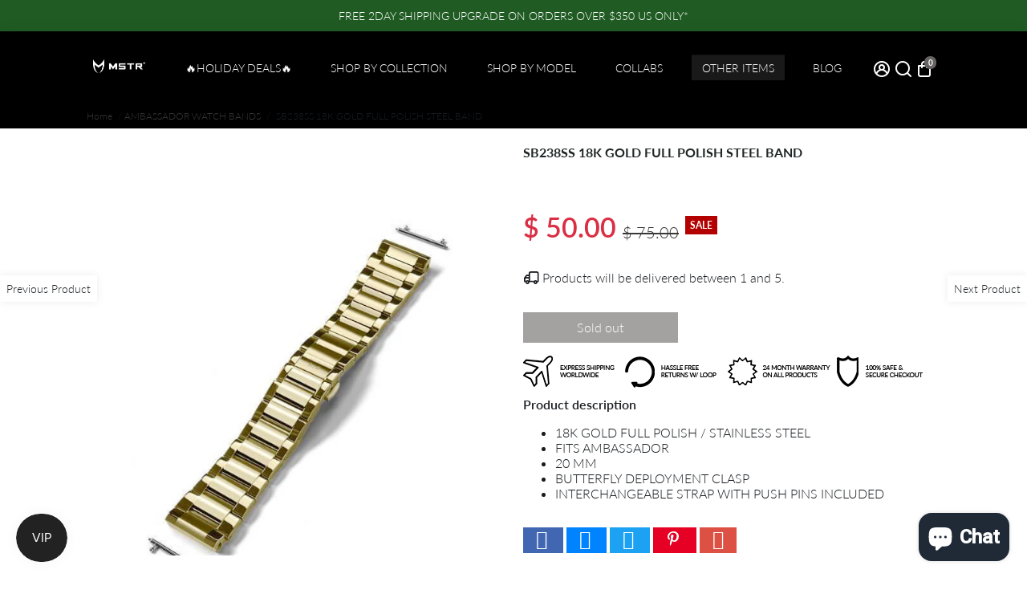

--- FILE ---
content_type: text/html; charset=utf-8
request_url: https://www.mstrwatches.com/collections/am-bands/products/sb238ss-18k-gold-full-polish-steel-band
body_size: 138852
content:
<!doctype html>
<html lang="en">
  
  <head>
    <script>
(() => {
  try {
    var e,
      t = navigator.userAgent,
      r = 0,
      n = (e, t, r) => e.setAttribute(t, r),
      s = (e, t) => e.removeAttribute(t),
      d = "tagName",
      o = "forEach",
      a = "indexOf",
      i = location.href.includes("nonopt=1") || (navigator.platform[a]("x86_64") > -1 && 0 > t[a]("CrOS")) || t[a]("power") > -1 || t[a]("rix") > -1;
      !i && (document.documentElement.classList.add("mainopt"));
    let c = new MutationObserver((e) => {
      e[o](({ addedNodes: e }) => {
        e[o]((e) => {
          if (
            "SCRIPT" === e[d] &&
            ("web-pixels-manager-setup" === e.id ||
              e.src.includes('aftersell') ||
              e.src.includes('country_redirect') ||
              e.src.includes('motivator') ||
              e.src.includes('bold') ||
              e.innerHTML.includes('sgcr_localization') ||
              e.innerHTML.includes('bold') || 
              e.innerHTML.includes('BOLD'))  &&
            1 === e.nodeType && !e.type.includes('json')
          ) {
            if (e.src) {
              n(e, "data-src", e.src);
              s(e, "src");
            }
            if (e.type === 'module'){
              n(e, "data-w3-type", 'module');
            };
            e.type = "lazyload_int";
          }
        }),
          document.documentElement.classList.contains("w3_user") && c.disconnect();
      });
    });
    c.observe(document.documentElement, { childList: !0, subtree: !0 });
  } catch (i) {
    console.error("An error occurred:", i);
  }
})();  
</script>
<style id="w3_bg_load">div:not(.w3_bg), section:not(.w3_bg), iframelazy:not(.w3_bg){background-image:none !important;}</style>
<script>
var w3_lazy_load_by_px = 200,
blank_image_webp_url = "https://d2pk8plgu825qi.cloudfront.net/wp-content/uploads/blank.pngw3.webp",
google_fonts_delay_load = 1e4,
w3_mousemoveloadimg = !1,
w3_page_is_scrolled = !1,
w3_lazy_load_js = 1,
w3_excluded_js = 0;
class w3_loadscripts {
constructor(e) {
	this.triggerEvents = e, this.eventOptions = {
		passive: !0
	}, this.userEventListener = this.triggerListener.bind(this), this.lazy_trigger, this.style_load_fired, this.lazy_scripts_load_fired = 0, this.scripts_load_fired = 0, this.scripts_load_fire = 0, this.excluded_js = w3_excluded_js, this.w3_lazy_load_js = w3_lazy_load_js, this.w3_fonts = "undefined" != typeof w3_googlefont ? w3_googlefont : [], this.w3_styles = [], this.w3_scripts = {
		normal: [],
		async: [],
		defer: [],
		lazy: []
	}, this.allJQueries = []
}
user_events_add(e) {
	this.triggerEvents.forEach(t => window.addEventListener(t, e.userEventListener, e.eventOptions))
}
user_events_remove(e) {
	this.triggerEvents.forEach(t => window.removeEventListener(t, e.userEventListener, e.eventOptions))
}
triggerListener_on_load() {
	"loading" === document.readyState ? document.addEventListener("DOMContentLoaded", this.load_resources.bind(this)) : this.load_resources()
}
triggerListener() {
	this.user_events_remove(this), this.lazy_scripts_load_fired = 1, this.add_html_class("w3_user"), "loading" === document.readyState ? (document.addEventListener("DOMContentLoaded", this.load_style_resources.bind(this)), this.scripts_load_fire || document.addEventListener("DOMContentLoaded", this.load_resources.bind(this))) : (this.load_style_resources(), this.scripts_load_fire || this.load_resources())
}
async load_style_resources() {
	this.style_load_fired || (this.style_load_fired = !0, this.register_styles(), document.getElementsByTagName("html")[0].setAttribute("data-css", this.w3_styles.length), document.getElementsByTagName("html")[0].setAttribute("data-css-loaded", 0), this.preload_scripts(this.w3_styles), this.load_styles_preloaded())
}
async load_styles_preloaded() {
	setTimeout(function(e) {
		document.getElementsByTagName("html")[0].classList.contains("css-preloaded") ? e.load_styles(e.w3_styles) : e.load_styles_preloaded()
	}, 200, this)
}
async load_resources() {
	this.scripts_load_fired || (this.scripts_load_fired = !0, this.hold_event_listeners(), this.exe_document_write(), this.register_scripts(), this.add_html_class("w3_start"), "function" == typeof w3_events_on_start_js && w3_events_on_start_js(), this.preload_scripts(this.w3_scripts.normal), this.preload_scripts(this.w3_scripts.defer), this.preload_scripts(this.w3_scripts.async), this.wnwAnalytics(), this.wnwBoomerang(), await this.load_scripts(this.w3_scripts.normal), await this.load_scripts(this.w3_scripts.defer), await this.load_scripts(this.w3_scripts.async), await this.execute_domcontentloaded(), await this.execute_window_load(), window.dispatchEvent(new Event("w3-scripts-loaded")), this.add_html_class("w3_js"), "function" == typeof w3_events_on_end_js && w3_events_on_end_js(), this.lazy_trigger = setInterval(this.w3_trigger_lazy_script, 500, this))
}
async w3_trigger_lazy_script(e) {
	e.lazy_scripts_load_fired && (await e.load_scripts(e.w3_scripts.lazy), e.add_html_class("jsload"), clearInterval(e.lazy_trigger))
}
add_html_class(e) {
	document.getElementsByTagName("html")[0].classList.add(e)
}
register_scripts() {
	document.querySelectorAll("script[type=lazyload_int]").forEach(e => {
		e.hasAttribute("data-src") ? e.hasAttribute("async") && !1 !== e.async ? this.w3_scripts.async.push(e) : e.hasAttribute("defer") && !1 !== e.defer || "module" === e.getAttribute("data-w3-type") ? this.w3_scripts.defer.push(e) : this.w3_scripts.normal.push(e) : this.w3_scripts.normal.push(e)
	}), document.querySelectorAll("script[type=lazyload_ext]").forEach(e => {
		this.w3_scripts.lazy.push(e)
	})
}
register_styles() {
	document.querySelectorAll("link[data-href]").forEach(e => {
		this.w3_styles.push(e)
	})
}
async execute_script(e) {
	return await this.repaint_frame(), new Promise(t => {
		let s = document.createElement("script"),
			a;
		[...e.attributes].forEach(e => {
			let t = e.nodeName;
			"type" !== t && "data-src" !== t && ("data-w3-type" === t && (t = "type", a = e.nodeValue), s.setAttribute(t, e.nodeValue))
		}), e.hasAttribute("data-src") ? (s.setAttribute("src", e.getAttribute("data-src")), s.addEventListener("load", t), s.addEventListener("error", t)) : (s.text = e.text, t()), null !== e.parentNode && e.parentNode.replaceChild(s, e)
	})
}
async execute_styles(e) {
	var t;
	let s;
	return t = e, void((s = document.createElement("link")).href = t.getAttribute("data-href"), s.rel = "stylesheet", document.head.appendChild(s), t.parentNode.removeChild(t))
}
async load_scripts(e) {
	let t = e.shift();
	return t ? (await this.execute_script(t), this.load_scripts(e)) : Promise.resolve()
}
async load_styles(e) {
	let t = e.shift();
	return t ? (this.execute_styles(t), this.load_styles(e)) : "loaded"
}
async load_fonts(e) {
	var t = document.createDocumentFragment();
	e.forEach(e => {
		let s = document.createElement("link");
		s.href = e, s.rel = "stylesheet", t.appendChild(s)
	}), setTimeout(function() {
		document.head.appendChild(t)
	}, google_fonts_delay_load)
}
preload_scripts(e) {
	var t = document.createDocumentFragment(),
		s = 0,
		a = this;
	[...e].forEach(i => {
		let r = i.getAttribute("data-src"),
			n = i.getAttribute("data-href");
		if (r) {
			let d = document.createElement("link");
			d.href = r, d.rel = "preload", d.as = "script", t.appendChild(d)
		} else if (n) {
			let l = document.createElement("link");
			l.href = n, l.rel = "preload", l.as = "style", s++, e.length == s && (l.dataset.last = 1), t.appendChild(l), l.onload = function() {
				fetch(this.href).then(e => e.blob()).then(e => {
					a.update_css_loader()
				}).catch(e => {
					a.update_css_loader()
				})
			}, l.onerror = function() {
				a.update_css_loader()
			}
		}
	}), document.head.appendChild(t)
}
update_css_loader() {
	document.getElementsByTagName("html")[0].setAttribute("data-css-loaded", parseInt(document.getElementsByTagName("html")[0].getAttribute("data-css-loaded")) + 1), document.getElementsByTagName("html")[0].getAttribute("data-css") == document.getElementsByTagName("html")[0].getAttribute("data-css-loaded") && document.getElementsByTagName("html")[0].classList.add("css-preloaded")
}
hold_event_listeners() {
	let e = {};

	function t(t, s) {
		! function(t) {
			function s(s) {
				return e[t].eventsToRewrite.indexOf(s) >= 0 ? "w3-" + s : s
			}
			e[t] || (e[t] = {
				originalFunctions: {
					add: t.addEventListener,
					remove: t.removeEventListener
				},
				eventsToRewrite: []
			}, t.addEventListener = function() {
				arguments[0] = s(arguments[0]), e[t].originalFunctions.add.apply(t, arguments)
			}, t.removeEventListener = function() {
				arguments[0] = s(arguments[0]), e[t].originalFunctions.remove.apply(t, arguments)
			})
		}(t), e[t].eventsToRewrite.push(s)
	}

	function s(e, t) {
		let s = e[t];
		Object.defineProperty(e, t, {
			get: () => s || function() {},
			set(a) {
				e["w3" + t] = s = a
			}
		})
	}
	t(document, "DOMContentLoaded"), t(window, "DOMContentLoaded"), t(window, "load"), t(window, "pageshow"), t(document, "readystatechange"), s(document, "onreadystatechange"), s(window, "onload"), s(window, "onpageshow")
}
hold_jquery(e) {
	let t = window.jQuery;
	Object.defineProperty(window, "jQuery", {
		get: () => t,
		set(s) {
			if (s && s.fn && !e.allJQueries.includes(s)) {
				s.fn.ready = s.fn.init.prototype.ready = function(t) {
					if (void 0 !== t) return e.scripts_load_fired ? e.domReadyFired ? t.bind(document)(s) : document.addEventListener("w3-DOMContentLoaded", () => t.bind(document)(s)) : t.bind(document)(s), s(document)
				};
				let a = s.fn.on;
				s.fn.on = s.fn.init.prototype.on = function() {
					if ("ready" == arguments[0]) {
						if (this[0] !== document) return a.apply(this, arguments), this;
						arguments[1].bind(document)(s)
					}
					if (this[0] === window) {
						function e(e) {
							return e.split(" ").map(e => "load" === e || 0 === e.indexOf("load.") ? "w3-jquery-load" : e).join(" ")
						}
						"string" == typeof arguments[0] || arguments[0] instanceof String ? arguments[0] = e(arguments[0]) : "object" == typeof arguments[0] && Object.keys(arguments[0]).forEach(t => {
							Object.assign(arguments[0], {
								[e(t)]: arguments[0][t]
							})[t]
						})
					}
					return a.apply(this, arguments), this
				}, e.allJQueries.push(s)
			}
			t = s
		}
	})
}
async execute_domcontentloaded() {
	this.domReadyFired = !0, await this.repaint_frame(), document.dispatchEvent(new Event("w3-DOMContentLoaded")), await this.repaint_frame(), window.dispatchEvent(new Event("w3-DOMContentLoaded")), await this.repaint_frame(), document.dispatchEvent(new Event("w3-readystatechange")), await this.repaint_frame(), document.w3onreadystatechange && document.w3onreadystatechange()
}
async execute_window_load() {
	await this.repaint_frame(), setTimeout(function() {
		window.dispatchEvent(new Event("w3-load"))
	}, 100), await this.repaint_frame(), window.w3onload && window.w3onload(), await this.repaint_frame(), this.allJQueries.forEach(e => e(window).trigger("w3-jquery-load")), window.dispatchEvent(new Event("w3-pageshow")), await this.repaint_frame(), window.w3onpageshow && window.w3onpageshow()
}
exe_document_write() {
	let e = new Map;
	document.write = document.writeln = function(t) {
		let s = document.currentScript,
			a = document.createRange(),
			i = s.parentElement,
			r = e.get(s);
		void 0 === r && (r = s.nextSibling, e.set(s, r));
		let n = document.createDocumentFragment();
		a.setStart(n, 0), n.appendChild(a.createContextualFragment(t)), i.insertBefore(n, r)
	}
}
async repaint_frame() {
	return new Promise(e => requestAnimationFrame(e))
}
static execute() {
	let e = new w3_loadscripts(["keydown", "mousemove", "touchmove", "touchstart", "touchend", "wheel"]);
	e.load_fonts(e.w3_fonts), e.user_events_add(e), e.excluded_js || e.hold_jquery(e), e.w3_lazy_load_js || (e.scripts_load_fire = 1, e.triggerListener_on_load());
	let t = setInterval(function e(s) {
		null != document.body && (document.body.getBoundingClientRect().top < -30 && s.triggerListener(), clearInterval(t))
	}, 500, e)
}
static run() {
	let e = new w3_loadscripts(["keydown", "mousemove", "touchmove", "touchstart", "touchend", "wheel"]);
	e.load_fonts(e.w3_fonts), e.user_events_add(e), e.excluded_js || e.hold_jquery(e), e.w3_lazy_load_js || (e.scripts_load_fire = 1, e.triggerListener_on_load());
	e.triggerListener();
}
wnwAnalytics() {
	document.querySelectorAll(".analytics").forEach(function(e) {
		trekkie.integrations = !1;
		var t = document.createElement("script");
		t.innerHTML = e.innerHTML, e.parentNode.insertBefore(t, e.nextSibling), e.parentNode.removeChild(e)
	})
}
wnwBoomerang() {
	document.querySelectorAll(".boomerang").forEach(function(e) {
		window.BOOMR.version = !1;
		var t = document.createElement("script");
		t.innerHTML = e.innerHTML, e.parentNode.insertBefore(t, e.nextSibling), e.parentNode.removeChild(e)
	})
	setTimeout(function() {
		document.querySelectorAll(".critical2").forEach(function(a) {
			a.remove();
		});
	}, 8000);
}
}
setTimeout(function() {
w3_loadscripts.execute();
},1000);
</script>
    <script src="https://analytics.ahrefs.com/analytics.js" data-key="ZJL6Us+C8ediCS7ND8UU1A" async></script>
    <link rel="preload" href="//www.mstrwatches.com/cdn/fonts/lato/lato_n7.f0037142450bd729bdf6ba826f5fdcd80f2787ba.woff2?h1=bXN0cndhdGNoZXMuY29t&h2=bWVpc3RlcndhdGNoZXMuY29t&h3=bWVpc3Rlci13YXRjaGVzLmFjY291bnQubXlzaG9waWZ5LmNvbQ&hmac=e6452b163a7dd249146b5248fce3773034e7db5d218538fe7b024653b08535e0" as="font" type="font/woff2" crossorigin>
<link rel="preload" href="//www.mstrwatches.com/cdn/fonts/lato/lato_n6.8f129fde40f203553b1c63523c8c34e59550404e.woff2?h1=bXN0cndhdGNoZXMuY29t&h2=bWVpc3RlcndhdGNoZXMuY29t&h3=bWVpc3Rlci13YXRjaGVzLmFjY291bnQubXlzaG9waWZ5LmNvbQ&hmac=be33f9e6f3c7c3dd8b1dff6a603cd01e2f6e5fa70c9d82ee94852c23d03ed4b8" as="font" type="font/woff2" crossorigin>
<link rel="preload" href="//www.mstrwatches.com/cdn/fonts/lato/lato_n3.f64559081575f0f98ba4a0d22821eab5d9bd8768.woff2?h1=bXN0cndhdGNoZXMuY29t&h2=bWVpc3RlcndhdGNoZXMuY29t&h3=bWVpc3Rlci13YXRjaGVzLmFjY291bnQubXlzaG9waWZ5LmNvbQ&hmac=7c4537b7d2fab1590ba57168668e9c286d631fef9941a63e160b02c3b75e9ea9" as="font" type="font/woff2" crossorigin>
<style>
@font-face {
    font-family: unicons-line;
    src: url('[data-uri]') format('woff2');
    font-weight: 400;
    font-display: swap;
    font-style: normal;
    unicode-range: U+EB12-EB4D
}
@font-face {
    font-family: unicons-line;
    src: url('[data-uri]') format('woff2');
    font-weight: 400;
    font-display: swap;
    font-style: normal;
    unicode-range: U+EB8A-EBC5
}
@font-face {
    font-family: unicons-line;
    src: url('[data-uri]') format('woff2');
    font-weight: 400;
    font-display: swap;
    font-style: normal;
    unicode-range: U+EBC6-EC01
}
@font-face {
    font-family: unicons-line;
    src: url('[data-uri]') format('woff2');
    font-weight: 400;
    font-display: swap;
    font-style: normal;
    unicode-range: U+EC02-EC3D
}
@font-face {
    font-family: unicons-line;
    src: url('[data-uri]') format('woff2');
    font-weight: 400;
    font-display: swap;
    font-style: normal;
    unicode-range: U+EC3E-EC79
}
@font-face {
    font-family: unicons-line;
    src: url('[data-uri]') format('woff2');
    font-weight: 400;
    font-display: swap;
    font-style: normal;
    unicode-range: U+E878-E8B3
}
@font-face {
    font-family: unicons-line;
    src: url('[data-uri]') format('woff2');
    font-weight: 400;
    font-display: swap;
    font-style: normal;
    unicode-range: U+E968-E9A4
}
@font-face {
    font-family: unicons-line;
    src: url('[data-uri]') format('woff2');
    font-weight: 400;
    font-display: swap;
    font-style: normal;
    unicode-range: U+E9E2-EA1D
}
@font-face {
    font-family: unicons-line;
    src: url('[data-uri]') format('woff2');
    font-weight: 400;
    font-display: swap;
    font-style: normal;
    unicode-range: U+EA1E-EA5A
}
@font-face {
    font-family: Lato;
    font-weight: 700;
    font-style: normal;
    src: url(//www.mstrwatches.com/cdn/fonts/lato/lato_n7.f0037142450bd729bdf6ba826f5fdcd80f2787ba.woff2?h1=bXN0cndhdGNoZXMuY29t&h2=bWVpc3RlcndhdGNoZXMuY29t&h3=bWVpc3Rlci13YXRjaGVzLmFjY291bnQubXlzaG9waWZ5LmNvbQ&hmac=e6452b163a7dd249146b5248fce3773034e7db5d218538fe7b024653b08535e0) format("woff2");
    font-display: swap
}
@font-face {
    font-family: Lato;
    font-weight: 600;
    font-style: normal;
    src: url(//www.mstrwatches.com/cdn/fonts/lato/lato_n6.8f129fde40f203553b1c63523c8c34e59550404e.woff2?h1=bXN0cndhdGNoZXMuY29t&h2=bWVpc3RlcndhdGNoZXMuY29t&h3=bWVpc3Rlci13YXRjaGVzLmFjY291bnQubXlzaG9waWZ5LmNvbQ&hmac=be33f9e6f3c7c3dd8b1dff6a603cd01e2f6e5fa70c9d82ee94852c23d03ed4b8) format("woff2");
    font-display: swap
}
@font-face {
    font-family: Lato;
    font-weight: 300;
    font-style: normal;
    src: url(//www.mstrwatches.com/cdn/fonts/lato/lato_n3.f64559081575f0f98ba4a0d22821eab5d9bd8768.woff2?h1=bXN0cndhdGNoZXMuY29t&h2=bWVpc3RlcndhdGNoZXMuY29t&h3=bWVpc3Rlci13YXRjaGVzLmFjY291bnQubXlzaG9waWZ5LmNvbQ&hmac=7c4537b7d2fab1590ba57168668e9c286d631fef9941a63e160b02c3b75e9ea9) format("woff2");
    font-display: swap
}
</style>
    <!--
    888888b.                              888                88888888888 888                                      
    888  "88b                             888                    888     888                                      
    888  .88P                             888                    888     888                                      
    8888888K.   .d88b.   .d88b.  .d8888b  888888 .d88b.  888d888 888     88888b.   .d88b.  88888b.d88b.   .d88b.  
    888  "Y88b d88""88b d88""88b 88K      888   d8P  Y8b 888P"   888     888 "88b d8P  Y8b 888 "888 "88b d8P  Y8b 
    888    888 888  888 888  888 "Y8888b. 888   88888888 888     888     888  888 88888888 888  888  888 88888888 
    888   d88P Y88..88P Y88..88P      X88 Y88b. Y8b.     888     888     888  888 Y8b.     888  888  888 Y8b.     
    8888888P"   "Y88P"   "Y88P"   88888P'  "Y888 "Y8888  888     888     888  888  "Y8888  888  888  888  "Y8888  
    -->
    <title>
      SB238SS 18K GOLD FULL POLISH STEEL BAND
      &ndash; MSTR
    </title>
    
    <meta name="description" content="18K GOLD FULL POLISH / STAINLESS STEEL FITS AMBASSADOR  20 MM BUTTERFLY DEPLOYMENT CLASP INTERCHANGEABLE STRAP WITH PUSH PINS INCLUDED" />
    
    <link rel="canonical" href="https://www.mstrwatches.com/products/sb238ss-18k-gold-full-polish-steel-band" />
    <link href="https://static.boostertheme.co" rel="preconnect" crossorigin>
    <link rel="dns-prefetch" href="//static.boostertheme.co">
    <link href="https://theme.boostertheme.com" rel="preconnect" crossorigin>
    <link rel="dns-prefetch" href="//theme.boostertheme.com">
    <meta charset="utf-8">
    <meta http-equiv="X-UA-Compatible" content="IE=edge,chrome=1">
    <meta name="viewport" content="width=device-width,initial-scale=1,shrink-to-fit=no">

    


    <link rel="apple-touch-icon" sizes="180x180" href="//www.mstrwatches.com/cdn/shop/files/MSTR_75fdcfed-bfa0-4fe8-94b0-39b58a7d520e_180x180_crop_center.png?v=1697764367">
    <link rel="icon" type="image/png" sizes="32x32" href="//www.mstrwatches.com/cdn/shop/files/MSTR_75fdcfed-bfa0-4fe8-94b0-39b58a7d520e_32x32_crop_center.png?v=1697764367">
    <link rel="icon" type="image/png" sizes="16x16" href="//www.mstrwatches.com/cdn/shop/files/MSTR_75fdcfed-bfa0-4fe8-94b0-39b58a7d520e_16x16_crop_center.png?v=1697764367">
    <link rel="manifest" href="//www.mstrwatches.com/cdn/shop/t/153/assets/site.webmanifest?v=164766772091437738321732716496">
    <meta name="msapplication-TileColor" content="">
    <meta name="theme-color" content=">


        <script>window.performance && window.performance.mark && window.performance.mark('shopify.content_for_header.start');</script><meta name="google-site-verification" content="us0mFI9g7uK6L6iuNX_UKx06JcC7rRROvLDdb87Np1s">
<meta name="google-site-verification" content="RUOvlYzikohEc_I3-fUYe8DZSenSlsWAXKJABG2XfhM">
<meta id="shopify-digital-wallet" name="shopify-digital-wallet" content="/6700041/digital_wallets/dialog">
<meta name="shopify-checkout-api-token" content="667fc689cf7a2001a3ad8722f9619a4f">
<meta id="in-context-paypal-metadata" data-shop-id="6700041" data-venmo-supported="true" data-environment="production" data-locale="en_US" data-paypal-v4="true" data-currency="USD">
<link rel="alternate" type="application/json+oembed" href="https://www.mstrwatches.com/products/sb238ss-18k-gold-full-polish-steel-band.oembed">
<script type="lazyload_int" data-src="/checkouts/internal/preloads.js?locale=en-US"></script>
<link rel="preconnect" href="https://shop.app" crossorigin="anonymous">
<script type="lazyload_int" data-src="https://shop.app/checkouts/internal/preloads.js?locale=en-US&shop_id=6700041" crossorigin="anonymous"></script>
<script id="apple-pay-shop-capabilities" type="application/json">{"shopId":6700041,"countryCode":"US","currencyCode":"USD","merchantCapabilities":["supports3DS"],"merchantId":"gid:\/\/shopify\/Shop\/6700041","merchantName":"Meister Watches","requiredBillingContactFields":["postalAddress","email","phone"],"requiredShippingContactFields":["postalAddress","email","phone"],"shippingType":"shipping","supportedNetworks":["visa","masterCard","amex","discover","elo","jcb"],"total":{"type":"pending","label":"Meister Watches","amount":"1.00"},"shopifyPaymentsEnabled":true,"supportsSubscriptions":true}</script>
<script id="shopify-features" type="application/json">{"accessToken":"667fc689cf7a2001a3ad8722f9619a4f","betas":["rich-media-storefront-analytics"],"domain":"www.mstrwatches.com","predictiveSearch":true,"shopId":6700041,"locale":"en"}</script>
<script>var Shopify = Shopify || {};
Shopify.shop = "meister-watches.myshopify.com";
Shopify.locale = "en";
Shopify.currency = {"active":"USD","rate":"1.0"};
Shopify.country = "US";
Shopify.theme = {"name":"Speed of OPT - Live | BoosterSupport 11\/09\/23","id":125632806970,"schema_name":"Booster-6.1.5","schema_version":"6.1.5","theme_store_id":null,"role":"main"};
Shopify.theme.handle = "null";
Shopify.theme.style = {"id":null,"handle":null};
Shopify.cdnHost = "www.mstrwatches.com/cdn";
Shopify.routes = Shopify.routes || {};
Shopify.routes.root = "/";</script>
<script data-w3-type="module" type="lazyload_int">!function(o){(o.Shopify=o.Shopify||{}).modules=!0}(window);</script>
<script>!function(o){function n(){var o=[];function n(){o.push(Array.prototype.slice.apply(arguments))}return n.q=o,n}var t=o.Shopify=o.Shopify||{};t.loadFeatures=n(),t.autoloadFeatures=n()}(window);</script>
<script>
  window.ShopifyPay = window.ShopifyPay || {};
  window.ShopifyPay.apiHost = "shop.app\/pay";
  window.ShopifyPay.redirectState = null;
</script>
<script id="shop-js-analytics" type="application/json">{"pageType":"product"}</script>
<script type="lazyload_int" data-w3-type="module" data-src="//www.mstrwatches.com/cdn/shopifycloud/shop-js/modules/v2/client.init-shop-cart-sync_BdyHc3Nr.en.esm.js"></script>
<script type="lazyload_int" data-w3-type="module" data-src="//www.mstrwatches.com/cdn/shopifycloud/shop-js/modules/v2/chunk.common_Daul8nwZ.esm.js"></script>
<script data-w3-type="module" type="lazyload_int">
  await import("//www.mstrwatches.com/cdn/shopifycloud/shop-js/modules/v2/client.init-shop-cart-sync_BdyHc3Nr.en.esm.js");
await import("//www.mstrwatches.com/cdn/shopifycloud/shop-js/modules/v2/chunk.common_Daul8nwZ.esm.js");

  window.Shopify.SignInWithShop?.initShopCartSync?.({"fedCMEnabled":true,"windoidEnabled":true});

</script>
<script>
  window.Shopify = window.Shopify || {};
  if (!window.Shopify.featureAssets) window.Shopify.featureAssets = {};
  window.Shopify.featureAssets['shop-js'] = {"shop-cart-sync":["modules/v2/client.shop-cart-sync_QYOiDySF.en.esm.js","modules/v2/chunk.common_Daul8nwZ.esm.js"],"init-fed-cm":["modules/v2/client.init-fed-cm_DchLp9rc.en.esm.js","modules/v2/chunk.common_Daul8nwZ.esm.js"],"shop-button":["modules/v2/client.shop-button_OV7bAJc5.en.esm.js","modules/v2/chunk.common_Daul8nwZ.esm.js"],"init-windoid":["modules/v2/client.init-windoid_DwxFKQ8e.en.esm.js","modules/v2/chunk.common_Daul8nwZ.esm.js"],"shop-cash-offers":["modules/v2/client.shop-cash-offers_DWtL6Bq3.en.esm.js","modules/v2/chunk.common_Daul8nwZ.esm.js","modules/v2/chunk.modal_CQq8HTM6.esm.js"],"shop-toast-manager":["modules/v2/client.shop-toast-manager_CX9r1SjA.en.esm.js","modules/v2/chunk.common_Daul8nwZ.esm.js"],"init-shop-email-lookup-coordinator":["modules/v2/client.init-shop-email-lookup-coordinator_UhKnw74l.en.esm.js","modules/v2/chunk.common_Daul8nwZ.esm.js"],"pay-button":["modules/v2/client.pay-button_DzxNnLDY.en.esm.js","modules/v2/chunk.common_Daul8nwZ.esm.js"],"avatar":["modules/v2/client.avatar_BTnouDA3.en.esm.js"],"init-shop-cart-sync":["modules/v2/client.init-shop-cart-sync_BdyHc3Nr.en.esm.js","modules/v2/chunk.common_Daul8nwZ.esm.js"],"shop-login-button":["modules/v2/client.shop-login-button_D8B466_1.en.esm.js","modules/v2/chunk.common_Daul8nwZ.esm.js","modules/v2/chunk.modal_CQq8HTM6.esm.js"],"init-customer-accounts-sign-up":["modules/v2/client.init-customer-accounts-sign-up_C8fpPm4i.en.esm.js","modules/v2/client.shop-login-button_D8B466_1.en.esm.js","modules/v2/chunk.common_Daul8nwZ.esm.js","modules/v2/chunk.modal_CQq8HTM6.esm.js"],"init-shop-for-new-customer-accounts":["modules/v2/client.init-shop-for-new-customer-accounts_CVTO0Ztu.en.esm.js","modules/v2/client.shop-login-button_D8B466_1.en.esm.js","modules/v2/chunk.common_Daul8nwZ.esm.js","modules/v2/chunk.modal_CQq8HTM6.esm.js"],"init-customer-accounts":["modules/v2/client.init-customer-accounts_dRgKMfrE.en.esm.js","modules/v2/client.shop-login-button_D8B466_1.en.esm.js","modules/v2/chunk.common_Daul8nwZ.esm.js","modules/v2/chunk.modal_CQq8HTM6.esm.js"],"shop-follow-button":["modules/v2/client.shop-follow-button_CkZpjEct.en.esm.js","modules/v2/chunk.common_Daul8nwZ.esm.js","modules/v2/chunk.modal_CQq8HTM6.esm.js"],"lead-capture":["modules/v2/client.lead-capture_BntHBhfp.en.esm.js","modules/v2/chunk.common_Daul8nwZ.esm.js","modules/v2/chunk.modal_CQq8HTM6.esm.js"],"checkout-modal":["modules/v2/client.checkout-modal_CfxcYbTm.en.esm.js","modules/v2/chunk.common_Daul8nwZ.esm.js","modules/v2/chunk.modal_CQq8HTM6.esm.js"],"shop-login":["modules/v2/client.shop-login_Da4GZ2H6.en.esm.js","modules/v2/chunk.common_Daul8nwZ.esm.js","modules/v2/chunk.modal_CQq8HTM6.esm.js"],"payment-terms":["modules/v2/client.payment-terms_MV4M3zvL.en.esm.js","modules/v2/chunk.common_Daul8nwZ.esm.js","modules/v2/chunk.modal_CQq8HTM6.esm.js"]};
</script>
<script>(function() {
  var isLoaded = false;
  function asyncLoad() {
    if (isLoaded) return;
    isLoaded = true;
    var urls = ["https:\/\/cdn-scripts.signifyd.com\/shopify\/script-tag.js?shop=meister-watches.myshopify.com","\/\/cdn-redirector.glopal.com\/common\/js\/webinterpret-loader.js?shop=meister-watches.myshopify.com","https:\/\/loox.io\/widget\/E1x1l1rvQp\/loox.1666076622424.js?shop=meister-watches.myshopify.com","https:\/\/static.klaviyo.com\/onsite\/js\/klaviyo.js?company_id=Thqyih\u0026shop=meister-watches.myshopify.com","https:\/\/static.klaviyo.com\/onsite\/js\/klaviyo.js?company_id=X7XZAi\u0026shop=meister-watches.myshopify.com","https:\/\/crossborder-integration.global-e.com\/resources\/js\/app?shop=meister-watches.myshopify.com","https:\/\/sdk.postscript.io\/sdk-script-loader.bundle.js?shopId=40385\u0026shop=meister-watches.myshopify.com","\/\/cdn.shopify.com\/proxy\/8dc1f3fcc52a457d9463248e3eb2d6b6db8a070b8142c1a3a4140768d5b5f363\/d1639lhkj5l89m.cloudfront.net\/js\/storefront\/uppromote.js?shop=meister-watches.myshopify.com\u0026sp-cache-control=cHVibGljLCBtYXgtYWdlPTkwMA"];
    for (var i = 0; i < urls.length; i++) {
      var s = document.createElement('script');
      s.type = 'text/javascript';
      s.async = true;
      s.src = urls[i];
      var x = document.getElementsByTagName('script')[0];
      x.parentNode.insertBefore(s, x);
    }
  };
  if(window.attachEvent) {
    window.attachEvent('onload', asyncLoad);
  } else {
    window.addEventListener('w3-DOMContentLoaded', asyncLoad, false);
  }
})();</script>
<script id="__st">var __st={"a":6700041,"offset":-28800,"reqid":"785507fb-fbfe-441f-812d-eae59b1ad251-1768967807","pageurl":"www.mstrwatches.com\/collections\/am-bands\/products\/sb238ss-18k-gold-full-polish-steel-band","u":"af3ed585e4a9","p":"product","rtyp":"product","rid":4484889346106};</script>
<script>window.ShopifyPaypalV4VisibilityTracking = true;</script>
<script id="captcha-bootstrap">!function(){'use strict';const t='contact',e='account',n='new_comment',o=[[t,t],['blogs',n],['comments',n],[t,'customer']],c=[[e,'customer_login'],[e,'guest_login'],[e,'recover_customer_password'],[e,'create_customer']],r=t=>t.map((([t,e])=>`form[action*='/${t}']:not([data-nocaptcha='true']) input[name='form_type'][value='${e}']`)).join(','),a=t=>()=>t?[...document.querySelectorAll(t)].map((t=>t.form)):[];function s(){const t=[...o],e=r(t);return a(e)}const i='password',u='form_key',d=['recaptcha-v3-token','g-recaptcha-response','h-captcha-response',i],f=()=>{try{return window.sessionStorage}catch{return}},m='__shopify_v',_=t=>t.elements[u];function p(t,e,n=!1){try{const o=window.sessionStorage,c=JSON.parse(o.getItem(e)),{data:r}=function(t){const{data:e,action:n}=t;return t[m]||n?{data:e,action:n}:{data:t,action:n}}(c);for(const[e,n]of Object.entries(r))t.elements[e]&&(t.elements[e].value=n);n&&o.removeItem(e)}catch(o){console.error('form repopulation failed',{error:o})}}const l='form_type',E='cptcha';function T(t){t.dataset[E]=!0}const w=window,h=w.document,L='Shopify',v='ce_forms',y='captcha';let A=!1;((t,e)=>{const n=(g='f06e6c50-85a8-45c8-87d0-21a2b65856fe',I='https://cdn.shopify.com/shopifycloud/storefront-forms-hcaptcha/ce_storefront_forms_captcha_hcaptcha.v1.5.2.iife.js',D={infoText:'Protected by hCaptcha',privacyText:'Privacy',termsText:'Terms'},(t,e,n)=>{const o=w[L][v],c=o.bindForm;if(c)return c(t,g,e,D).then(n);var r;o.q.push([[t,g,e,D],n]),r=I,A||(h.body.append(Object.assign(h.createElement('script'),{id:'captcha-provider',async:!0,src:r})),A=!0)});var g,I,D;w[L]=w[L]||{},w[L][v]=w[L][v]||{},w[L][v].q=[],w[L][y]=w[L][y]||{},w[L][y].protect=function(t,e){n(t,void 0,e),T(t)},Object.freeze(w[L][y]),function(t,e,n,w,h,L){const[v,y,A,g]=function(t,e,n){const i=e?o:[],u=t?c:[],d=[...i,...u],f=r(d),m=r(i),_=r(d.filter((([t,e])=>n.includes(e))));return[a(f),a(m),a(_),s()]}(w,h,L),I=t=>{const e=t.target;return e instanceof HTMLFormElement?e:e&&e.form},D=t=>v().includes(t);t.addEventListener('submit',(t=>{const e=I(t);if(!e)return;const n=D(e)&&!e.dataset.hcaptchaBound&&!e.dataset.recaptchaBound,o=_(e),c=g().includes(e)&&(!o||!o.value);(n||c)&&t.preventDefault(),c&&!n&&(function(t){try{if(!f())return;!function(t){const e=f();if(!e)return;const n=_(t);if(!n)return;const o=n.value;o&&e.removeItem(o)}(t);const e=Array.from(Array(32),(()=>Math.random().toString(36)[2])).join('');!function(t,e){_(t)||t.append(Object.assign(document.createElement('input'),{type:'hidden',name:u})),t.elements[u].value=e}(t,e),function(t,e){const n=f();if(!n)return;const o=[...t.querySelectorAll(`input[type='${i}']`)].map((({name:t})=>t)),c=[...d,...o],r={};for(const[a,s]of new FormData(t).entries())c.includes(a)||(r[a]=s);n.setItem(e,JSON.stringify({[m]:1,action:t.action,data:r}))}(t,e)}catch(e){console.error('failed to persist form',e)}}(e),e.submit())}));const S=(t,e)=>{t&&!t.dataset[E]&&(n(t,e.some((e=>e===t))),T(t))};for(const o of['focusin','change'])t.addEventListener(o,(t=>{const e=I(t);D(e)&&S(e,y())}));const B=e.get('form_key'),M=e.get(l),P=B&&M;t.addEventListener('w3-DOMContentLoaded',(()=>{const t=y();if(P)for(const e of t)e.elements[l].value===M&&p(e,B);[...new Set([...A(),...v().filter((t=>'true'===t.dataset.shopifyCaptcha))])].forEach((e=>S(e,t)))}))}(h,new URLSearchParams(w.location.search),n,t,e,['guest_login'])})(!0,!0)}();</script>
<script integrity="sha256-4kQ18oKyAcykRKYeNunJcIwy7WH5gtpwJnB7kiuLZ1E=" data-source-attribution="shopify.loadfeatures" type="lazyload_int" data-src="//www.mstrwatches.com/cdn/shopifycloud/storefront/assets/storefront/load_feature-a0a9edcb.js" crossorigin="anonymous"></script>
<script crossorigin="anonymous" type="lazyload_int" data-src="//www.mstrwatches.com/cdn/shopifycloud/storefront/assets/shopify_pay/storefront-65b4c6d7.js?v=20250812"></script>
<script data-source-attribution="shopify.dynamic_checkout.dynamic.init">var Shopify=Shopify||{};Shopify.PaymentButton=Shopify.PaymentButton||{isStorefrontPortableWallets:!0,init:function(){window.Shopify.PaymentButton.init=function(){};var t=document.createElement("script");t.src="https://www.mstrwatches.com/cdn/shopifycloud/portable-wallets/latest/portable-wallets.en.js",t.type="module",document.head.appendChild(t)}};
</script>
<script data-source-attribution="shopify.dynamic_checkout.buyer_consent">
  function portableWalletsHideBuyerConsent(e){var t=document.getElementById("shopify-buyer-consent"),n=document.getElementById("shopify-subscription-policy-button");t&&n&&(t.classList.add("hidden"),t.setAttribute("aria-hidden","true"),n.removeEventListener("click",e))}function portableWalletsShowBuyerConsent(e){var t=document.getElementById("shopify-buyer-consent"),n=document.getElementById("shopify-subscription-policy-button");t&&n&&(t.classList.remove("hidden"),t.removeAttribute("aria-hidden"),n.addEventListener("click",e))}window.Shopify?.PaymentButton&&(window.Shopify.PaymentButton.hideBuyerConsent=portableWalletsHideBuyerConsent,window.Shopify.PaymentButton.showBuyerConsent=portableWalletsShowBuyerConsent);
</script>
<script data-source-attribution="shopify.dynamic_checkout.cart.bootstrap">document.addEventListener("w3-DOMContentLoaded",(function(){function t(){return document.querySelector("shopify-accelerated-checkout-cart, shopify-accelerated-checkout")}if(t())Shopify.PaymentButton.init();else{new MutationObserver((function(e,n){t()&&(Shopify.PaymentButton.init(),n.disconnect())})).observe(document.body,{childList:!0,subtree:!0})}}));
</script>
<script id='scb4127' type='lazyload_int'  data-src='https://www.mstrwatches.com/cdn/shopifycloud/privacy-banner/storefront-banner.js'></script><link id="shopify-accelerated-checkout-styles" rel="stylesheet" media="screen" href="https://www.mstrwatches.com/cdn/shopifycloud/portable-wallets/latest/accelerated-checkout-backwards-compat.css" crossorigin="anonymous">
<style id="shopify-accelerated-checkout-cart">
        #shopify-buyer-consent {
  margin-top: 1em;
  display: inline-block;
  width: 100%;
}

#shopify-buyer-consent.hidden {
  display: none;
}

#shopify-subscription-policy-button {
  background: none;
  border: none;
  padding: 0;
  text-decoration: underline;
  font-size: inherit;
  cursor: pointer;
}

#shopify-subscription-policy-button::before {
  box-shadow: none;
}

      </style>

<script>window.performance && window.performance.mark && window.performance.mark('shopify.content_for_header.end');</script>
        <script>var trekkie=[];trekkie.integrations=!0;window.BOOMR={},window.BOOMR.version=true;</script><style> :root {--baseFont: Lato, sans-serif;--titleFont: Lato, sans-serif;--smallFontSize: 14px;--baseFontSize: 16px;--mediumFontSize: 34px;--mediumSubtitleFontSize: 27.2px;--bigFontSize: 48px;--headingFontSize: 34px;--subHeadingFontSize: 18px;--bodyBackgroundColor: #ffffff;--textColor: #191d21;--titleColor: #202626;--secondaryBodyBackgroundColor: #000000;--secondaryTextColor: #383838;--linkColor: #383838;--gLinkColor: #383838;--accentColor: #686363;--accentColor005: rgba(104, 99, 99, .05);--accentColor01: rgba(104, 99, 99, .1);--accentColor025: rgba(104, 99, 99, .25);--accentColor05: rgba(104, 99, 99, .5);--accentColor075: rgba(104, 99, 99, .75);--accentTextColor: #ffffff;--secondaryAccentColor: #ffffff;--secondaryAccentTextColor: #000000;--disabledBackgroundColor: ;--disabledTextColor: ;--alertColor: #da2e44;--alertColor005: rgba(218, 46, 68, .05);--borderRadius: 0px;--borderRadiusSmall: 0px;--cardPadding: 10px;--maxwidth: 1080px;--inputFill: #EFEFEF;--inputContent: #000000 }* {box-sizing: border-box;backface-visibility: hidden }html {-webkit-text-size-adjust: 100% }body {margin: 0 }main {display: block }hr {box-sizing: content-box;height: 0;overflow: visible }pre {font-family: monospace, monospace;font-size: 1em }a {background-color: transparent }abbr[title] {border-bottom: none;text-decoration: underline;text-decoration: underline dotted }b, strong {font-weight: bolder }code, kbd, samp {font-family: monospace, monospace;font-size: 1em }small {font-size: 80% }sub, sup {font-size: 75%;line-height: 0;position: relative;vertical-align: baseline }sub {bottom: -.25em }sup {top: -.5em }img {border-style: none;max-width: 100%;height: auto }button, input, optgroup, select, textarea {font-family: inherit;font-size: 100%;line-height: 1.15;margin: 0;background: var(--inputFill);color: var(--inputContent);border: 1px solid #e2e2e2;border-radius: var(--borderRadiusSmall) }button:hover, select:hover {cursor: pointer }button, input {overflow: visible }button, select {text-transform: none }button, [type=button], [type=reset], [type=submit] {-webkit-appearance: button }button::-moz-focus-inner, [type=button]::-moz-focus-inner, [type=reset]::-moz-focus-inner, [type=submit]::-moz-focus-inner {border-style: none;padding: 0 }button:-moz-focusring, [type=button]:-moz-focusring, [type=reset]:-moz-focusring, [type=submit]:-moz-focusring {outline: 1px dotted ButtonText }fieldset {padding: .35em .75em .625em }legend {box-sizing: border-box;color: inherit;display: table;max-width: 100%;padding: 0;white-space: normal }progress {vertical-align: baseline }textarea {overflow: auto }[type=checkbox], [type=radio] {box-sizing: border-box;padding: 0 }[type=number]::-webkit-inner-spin-button, [type=number]::-webkit-outer-spin-button {height: auto }[type=search] {-webkit-appearance: textfield;outline-offset: -2px }[type=search]::-webkit-search-decoration {-webkit-appearance: none }::-webkit-file-upload-button {-webkit-appearance: button;font: inherit }details {display: block }summary {display: list-item }template {display: none }[hidden] {display: none }:focus {outline: 0 }select:focus, input:focus {border: 1px solid darken(#e2e2e2, 20%) }[class^=col] p {width: 100% }.container-fluid, .container {margin-right: auto;margin-left: auto }.row-container {margin: auto }.row {position: relative;display: -webkit-box;display: -ms-flexbox;display: flex;-webkit-box-flex: 0;-ms-flex: 0 1 auto;flex: 0 1 auto;-webkit-box-orient: horizontal;-webkit-box-direction: normal;-ms-flex-direction: row;flex-direction: row;-ms-flex-wrap: wrap;flex-wrap: wrap;width: 100% }.row.reverse {-webkit-box-orient: horizontal;-webkit-box-direction: reverse;-ms-flex-direction: row-reverse;flex-direction: row-reverse }.col.reverse {-webkit-box-orient: vertical;-webkit-box-direction: reverse;-ms-flex-direction: column-reverse;flex-direction: column-reverse }.hide {display: none !important }.col-min, .col, .col-1, .col-2, .col-3, .col-4, .col-5, .col-6, .col-7, .col-8, .col-9, .col-10, .col-11, .col-12, .col-offset-0, .col-offset-1, .col-offset-2, .col-offset-3, .col-offset-4, .col-offset-5, .col-offset-6, .col-offset-7, .col-offset-8, .col-offset-9, .col-offset-10, .col-offset-11, .col-offset-12 {display: flex;-webkit-box-flex: 0;-ms-flex: 0 0 auto;flex: 0 0 auto;padding-right: 12px;padding-left: 12px }.col-min {max-width: 100% }.col {-webkit-box-flex: 1;-ms-flex-positive: 1;flex-grow: 1;-ms-flex-preferred-size: 0;flex-basis: 0;max-width: 100% }.col-1 {-ms-flex-preferred-size: 8.33333333%;flex-basis: 8.33333333%;max-width: 8.33333333% }.col-2 {-ms-flex-preferred-size: 16.66666667%;flex-basis: 16.66666667%;max-width: 16.66666667% }.col-3 {-ms-flex-preferred-size: 25%;flex-basis: 25%;max-width: 25% }.col-4 {-ms-flex-preferred-size: 33.33333333%;flex-basis: 33.33333333%;max-width: 33.33333333% }.col-5 {-ms-flex-preferred-size: 41.66666667%;flex-basis: 41.66666667%;max-width: 41.66666667% }.col-6 {-ms-flex-preferred-size: 50%;flex-basis: 50%;max-width: 50% }.col-7 {-ms-flex-preferred-size: 58.33333333%;flex-basis: 58.33333333%;max-width: 58.33333333% }.col-8 {-ms-flex-preferred-size: 66.66666667%;flex-basis: 66.66666667%;max-width: 66.66666667% }.col-9 {-ms-flex-preferred-size: 75%;flex-basis: 75%;max-width: 75% }.col-10 {-ms-flex-preferred-size: 83.33333333%;flex-basis: 83.33333333%;max-width: 83.33333333% }.col-11 {-ms-flex-preferred-size: 91.66666667%;flex-basis: 91.66666667%;max-width: 91.66666667% }.col-12 {-ms-flex-preferred-size: 100%;flex-basis: 100%;max-width: 100% }.col-offset-0 {margin-left: 0 }.col-offset-1 {margin-left: 8.33333333% }.col-offset-2 {margin-left: 16.66666667% }.col-offset-3 {margin-left: 25% }.col-offset-4 {margin-left: 33.33333333% }.col-offset-5 {margin-left: 41.66666667% }.col-offset-6 {margin-left: 50% }.col-offset-7 {margin-left: 58.33333333% }.col-offset-8 {margin-left: 66.66666667% }.col-offset-9 {margin-left: 75% }.col-offset-10 {margin-left: 83.33333333% }.col-offset-11 {margin-left: 91.66666667% }.start {-webkit-box-pack: start;-ms-flex-pack: start;justify-content: flex-start;justify-items: flex-start;text-align: left;text-align: start }.center {-webkit-box-pack: center;-ms-flex-pack: center;justify-content: center;justify-items: center;text-align: center }.end {-webkit-box-pack: end;-ms-flex-pack: end;justify-content: flex-end;justify-items: flex-end;text-align: right;text-align: end }.top {-webkit-box-align: start;-ms-flex-align: start;align-items: flex-start;align-content: flex-start }.middle {-webkit-box-align: center;-ms-flex-align: center;align-items: center;align-content: center }.bottom {-webkit-box-align: end;-ms-flex-align: end;align-items: flex-end;align-content: flex-end }.around {-ms-flex-pack: distribute;justify-content: space-around }.between {-webkit-box-pack: justify;-ms-flex-pack: justify;justify-content: space-between }.first {-webkit-box-ordinal-group: 0;-ms-flex-order: -1;order: -1 }.last {-webkit-box-ordinal-group: 2;-ms-flex-order: 1;order: 1 }@media only screen and (min-width: 600px) {.col-sm-min, .col-sm, .col-sm-1, .col-sm-2, .col-sm-3, .col-sm-4, .col-sm-5, .col-sm-6, .col-sm-7, .col-sm-8, .col-sm-9, .col-sm-10, .col-sm-11, .col-sm-12, .col-sm-offset-0, .col-sm-offset-1, .col-sm-offset-2, .col-sm-offset-3, .col-sm-offset-4, .col-sm-offset-5, .col-sm-offset-6, .col-sm-offset-7, .col-sm-offset-8, .col-sm-offset-9, .col-sm-offset-10, .col-sm-offset-11, .col-sm-offset-12 {display: flex;-webkit-box-flex: 0;-ms-flex: 0 0 auto;flex: 0 0 auto;padding-right: 12px;padding-left: 12px }.col-sm {-webkit-box-flex: 1;-ms-flex-positive: 1;flex-grow: 1;-ms-flex-preferred-size: 0;flex-basis: 0;max-width: 100% }.col-sm-1 {-ms-flex-preferred-size: 8.33333333%;flex-basis: 8.33333333%;max-width: 8.33333333% }.col-sm-2 {-ms-flex-preferred-size: 16.66666667%;flex-basis: 16.66666667%;max-width: 16.66666667% }.col-sm-3 {-ms-flex-preferred-size: 25%;flex-basis: 25%;max-width: 25% }.col-sm-4 {-ms-flex-preferred-size: 33.33333333%;flex-basis: 33.33333333%;max-width: 33.33333333% }.col-sm-5 {-ms-flex-preferred-size: 41.66666667%;flex-basis: 41.66666667%;max-width: 41.66666667% }.col-sm-6 {-ms-flex-preferred-size: 50%;flex-basis: 50%;max-width: 50% }.col-sm-7 {-ms-flex-preferred-size: 58.33333333%;flex-basis: 58.33333333%;max-width: 58.33333333% }.col-sm-8 {-ms-flex-preferred-size: 66.66666667%;flex-basis: 66.66666667%;max-width: 66.66666667% }.col-sm-9 {-ms-flex-preferred-size: 75%;flex-basis: 75%;max-width: 75% }.col-sm-10 {-ms-flex-preferred-size: 83.33333333%;flex-basis: 83.33333333%;max-width: 83.33333333% }.col-sm-11 {-ms-flex-preferred-size: 91.66666667%;flex-basis: 91.66666667%;max-width: 91.66666667% }.col-sm-12 {-ms-flex-preferred-size: 100%;flex-basis: 100%;max-width: 100% }.col-sm-offset-0 {margin-left: 0 }.col-sm-offset-1 {margin-left: 8.33333333% }.col-sm-offset-2 {margin-left: 16.66666667% }.col-sm-offset-3 {margin-left: 25% }.col-sm-offset-4 {margin-left: 33.33333333% }.col-sm-offset-5 {margin-left: 41.66666667% }.col-sm-offset-6 {margin-left: 50% }.col-sm-offset-7 {margin-left: 58.33333333% }.col-sm-offset-8 {margin-left: 66.66666667% }.col-sm-offset-9 {margin-left: 75% }.col-sm-offset-10 {margin-left: 83.33333333% }.col-sm-offset-11 {margin-left: 91.66666667% }.start-sm {-webkit-box-pack: start;-ms-flex-pack: start;justify-content: flex-start;text-align: left;text-align: start }.center-sm {-webkit-box-pack: center;-ms-flex-pack: center;justify-content: center;text-align: center }.end-sm {-webkit-box-pack: end;-ms-flex-pack: end;justify-content: flex-end;text-align: right;text-align: end }.top-sm {-webkit-box-align: start;-ms-flex-align: start;align-items: flex-start }.middle-sm {-webkit-box-align: center;-ms-flex-align: center;align-items: center }.bottom-sm {-webkit-box-align: end;-ms-flex-align: end;align-items: flex-end }.around-sm {-ms-flex-pack: distribute;justify-content: space-around }.between-sm {-webkit-box-pack: justify;-ms-flex-pack: justify;justify-content: space-between }.first-sm {-webkit-box-ordinal-group: 0;-ms-flex-order: -1;order: -1 }.last-sm {-webkit-box-ordinal-group: 2;-ms-flex-order: 1;order: 1 }}@media only screen and (min-width: 768px) {.col-md-min, .col-md, .col-md-1, .col-md-2, .col-md-3, .col-md-4, .col-md-5, .col-md-6, .col-md-7, .col-md-8, .col-md-9, .col-md-10, .col-md-11, .col-md-12, .col-md-1-5, .col-md-offset-0, .col-md-offset-1, .col-md-offset-2, .col-md-offset-3, .col-md-offset-4, .col-md-offset-5, .col-md-offset-6, .col-md-offset-7, .col-md-offset-8, .col-md-offset-9, .col-md-offset-10, .col-md-offset-11, .col-md-offset-12 {display: flex;-webkit-box-flex: 0;-ms-flex: 0 0 auto;flex: 0 0 auto;padding-right: 12px;padding-left: 12px }.col-md {-webkit-box-flex: 1;-ms-flex-positive: 1;flex-grow: 1;-ms-flex-preferred-size: 0;flex-basis: 0;max-width: 100% }.col-md-1-5 {-ms-flex-preferred-size: 20%;flex-basis: 20%;max-width: 20% }.col-md-1 {-ms-flex-preferred-size: 8.33333333%;flex-basis: 8.33333333%;max-width: 8.33333333% }.col-md-2 {-ms-flex-preferred-size: 16.66666667%;flex-basis: 16.66666667%;max-width: 16.66666667% }.col-md-3 {-ms-flex-preferred-size: 25%;flex-basis: 25%;max-width: 25% }.col-md-4 {-ms-flex-preferred-size: 33.33333333%;flex-basis: 33.33333333%;max-width: 33.33333333% }.col-md-5 {-ms-flex-preferred-size: 41.66666667%;flex-basis: 41.66666667%;max-width: 41.66666667% }.col-md-6 {-ms-flex-preferred-size: 50%;flex-basis: 50%;max-width: 50% }.col-md-7 {-ms-flex-preferred-size: 58.33333333%;flex-basis: 58.33333333%;max-width: 58.33333333% }.col-md-8 {-ms-flex-preferred-size: 66.66666667%;flex-basis: 66.66666667%;max-width: 66.66666667% }.col-md-9 {-ms-flex-preferred-size: 75%;flex-basis: 75%;max-width: 75% }.col-md-10 {-ms-flex-preferred-size: 83.33333333%;flex-basis: 83.33333333%;max-width: 83.33333333% }.col-md-11 {-ms-flex-preferred-size: 91.66666667%;flex-basis: 91.66666667%;max-width: 91.66666667% }.col-md-12 {-ms-flex-preferred-size: 100%;flex-basis: 100%;max-width: 100% }.col-md-offset-0 {margin-left: 0 }.col-md-offset-1 {margin-left: 8.33333333% }.col-md-offset-2 {margin-left: 16.66666667% }.col-md-offset-3 {margin-left: 25% }.col-md-offset-4 {margin-left: 33.33333333% }.col-md-offset-5 {margin-left: 41.66666667% }.col-md-offset-6 {margin-left: 50% }.col-md-offset-7 {margin-left: 58.33333333% }.col-md-offset-8 {margin-left: 66.66666667% }.col-md-offset-9 {margin-left: 75% }.col-md-offset-10 {margin-left: 83.33333333% }.col-md-offset-11 {margin-left: 91.66666667% }.start-md {-webkit-box-pack: start;-ms-flex-pack: start;justify-content: flex-start;text-align: left;text-align: start }.center-md {-webkit-box-pack: center;-ms-flex-pack: center;justify-content: center;text-align: center }.end-md {-webkit-box-pack: end;-ms-flex-pack: end;justify-content: flex-end;text-align: right;text-align: end }.top-md {-webkit-box-align: start;-ms-flex-align: start;align-items: flex-start }.middle-md {-webkit-box-align: center;-ms-flex-align: center;align-items: center }.bottom-md {-webkit-box-align: end;-ms-flex-align: end;align-items: flex-end }.around-md {-ms-flex-pack: distribute;justify-content: space-around }.between-md {-webkit-box-pack: justify;-ms-flex-pack: justify;justify-content: space-between }.first-md {-webkit-box-ordinal-group: 0;-ms-flex-order: -1;order: -1 }.last-md {-webkit-box-ordinal-group: 2;-ms-flex-order: 1;order: 1 }}@media only screen and (min-width: 1024px) {.col-lg-min, .col-lg, .col-lg-1, .col-lg-2, .col-lg-3, .col-lg-4, .col-lg-5, .col-lg-1-5, .col-lg-6, .col-lg-7, .col-lg-8, .col-lg-9, .col-lg-10, .col-lg-11, .col-lg-12, .col-lg-offset-0, .col-lg-offset-1, .col-lg-offset-2, .col-lg-offset-3, .col-lg-offset-4, .col-lg-offset-5, .col-lg-offset-6, .col-lg-offset-7, .col-lg-offset-8, .col-lg-offset-9, .col-lg-offset-10, .col-lg-offset-11, .col-lg-offset-12 {display: flex;-webkit-box-flex: 0;-ms-flex: 0 0 auto;flex: 0 0 auto;padding-right: 12px;padding-left: 12px }.col-lg {-webkit-box-flex: 1;-ms-flex-positive: 1;flex-grow: 1;-ms-flex-preferred-size: 0;flex-basis: 0;max-width: 100% }.col-lg-1 {-ms-flex-preferred-size: 8.33333333%;flex-basis: 8.33333333%;max-width: 8.33333333% }.col-lg-2 {-ms-flex-preferred-size: 16.66666667%;flex-basis: 16.66666667%;max-width: 16.66666667% }.col-lg-1-5 {-ms-flex-preferred-size: 20%;flex-basis: 20%;max-width: 20% }.col-lg-3 {-ms-flex-preferred-size: 25%;flex-basis: 25%;max-width: 25% }.col-lg-4 {-ms-flex-preferred-size: 33.33333333%;flex-basis: 33.33333333%;max-width: 33.33333333% }.col-lg-5 {-ms-flex-preferred-size: 41.66666667%;flex-basis: 41.66666667%;max-width: 41.66666667% }.col-lg-6 {-ms-flex-preferred-size: 50%;flex-basis: 50%;max-width: 50% }.col-lg-7 {-ms-flex-preferred-size: 58.33333333%;flex-basis: 58.33333333%;max-width: 58.33333333% }.col-lg-8 {-ms-flex-preferred-size: 66.66666667%;flex-basis: 66.66666667%;max-width: 66.66666667% }.col-lg-9 {-ms-flex-preferred-size: 75%;flex-basis: 75%;max-width: 75% }.col-lg-10 {-ms-flex-preferred-size: 83.33333333%;flex-basis: 83.33333333%;max-width: 83.33333333% }.col-lg-11 {-ms-flex-preferred-size: 91.66666667%;flex-basis: 91.66666667%;max-width: 91.66666667% }.col-lg-12 {-ms-flex-preferred-size: 100%;flex-basis: 100%;max-width: 100% }.col-lg-offset-0 {margin-left: 0 }.col-lg-offset-1 {margin-left: 8.33333333% }.col-lg-offset-2 {margin-left: 16.66666667% }.col-lg-offset-3 {margin-left: 25% }.col-lg-offset-4 {margin-left: 33.33333333% }.col-lg-offset-5 {margin-left: 41.66666667% }.col-lg-offset-6 {margin-left: 50% }.col-lg-offset-7 {margin-left: 58.33333333% }.col-lg-offset-8 {margin-left: 66.66666667% }.col-lg-offset-9 {margin-left: 75% }.col-lg-offset-10 {margin-left: 83.33333333% }.col-lg-offset-11 {margin-left: 91.66666667% }.start-lg {-webkit-box-pack: start;-ms-flex-pack: start;justify-content: flex-start;text-align: left;text-align: start }.center-lg {-webkit-box-pack: center;-ms-flex-pack: center;justify-content: center;text-align: center }.end-lg {-webkit-box-pack: end;-ms-flex-pack: end;justify-content: flex-end;text-align: right;text-align: end }.top-lg {-webkit-box-align: start;-ms-flex-align: start;align-items: flex-start }.middle-lg {-webkit-box-align: center;-ms-flex-align: center;align-items: center }.bottom-lg {-webkit-box-align: end;-ms-flex-align: end;align-items: flex-end }.around-lg {-ms-flex-pack: distribute;justify-content: space-around }.between-lg {-webkit-box-pack: justify;-ms-flex-pack: justify;justify-content: space-between }.first-lg {-webkit-box-ordinal-group: 0;-ms-flex-order: -1;order: -1 }.last-lg {-webkit-box-ordinal-group: 2;-ms-flex-order: 1;order: 1 }}.primaryCombo {background-color: var(--accentColor);color: var(--accentTextColor) }.primaryCombo--reversed {background-color: var(--accentTextColor);color: var(--accentColor) }.secondaryCombo {background-color: var(--secondaryAccentColor);color: var(--secondaryAccentTextColor) }.secondaryCombo--reversed {background-color: var(--secondaryAccentTextColor);color: var(--secondaryAccentColor) }.unflex {display: block }.flex {display: flex }::-moz-selection {color: var(--accentTextColor);background: var(--accentColor) }::selection {color: var(--accentTextColor);background: var(--accentColor) }table {border: 1px inset transparent;border-collapse: collapse }td, th {padding: 16px }tr {transition: background-color .15s }tr:nth-child(2n) {background-color: #000000d9;color: var(--secondaryTextColor) }tr:hover {background-color: var(--secondaryBodyBackgroundColor) }.h-reset, .h-reset--all h1, .h-reset--all h2, .h-reset--all h3, .h-reset--all h4, .h-reset--all h5, .h-reset--all h6 {margin: 0;line-height: 1em;font-weight: 400 }.urgency__text span p {margin: 0 }h1, h2, h3 {font-family: var(--titleFont) }h1, h2 {font-weight: 700;color: var(--titleColor) }p, span {color: var(--textColor) }.p-reset, .p-reset--all p {line-height: 1.35em;margin: 0 }a {color: var(--linkColor) }a:not(.button):hover {color: var(--accentColor) }.inherit .s__block *:not(.button):not(.tag):not(.countdown), .footer.inherit *:not(.button), .subfooter.inherit *:not(.button), .info-bar *, .bcard--default .inherit *, .slide .inherit *, .banner.inherit * {color: inherit }.max-width, .layout__boxed, .layout__stretchBg>.layout__content {max-width: var(--maxwidth);margin-right: auto;margin-left: auto;width: 100%;position: relative }.raw__content {padding-left: .75rem;padding-right: .75rem }.layout__boxed>.layout__content, .layout__stretchContent>.layout__content {margin-right: auto;margin-left: auto;width: 100%;position: relative }html, body {height: 100% }.container {min-height: 100vh;display: flex;flex-direction: column }main {display: flex;flex-direction: column;flex: 1 1 auto }.wrapper--bottom {margin-top: auto;padding-top: 48px }body {font-family: var(--baseFont);font-weight: 300;font-size: var(--baseFontSize);background: var(--bodyBackgroundColor);color: var(--textColor) }input {border-radius: var(--borderRadiusSmall) }.svg-icon {height: 20px;width: 20px;max-height: 100%;fill: currentColor }.icon-link {height: 100%;line-height: 0;max-height: 20px;margin: 0 4px !important }.icon-link .uil {font-size: 25px;color: currentColor }.icon-link .uil.uil-facebook-f {font-size: 22px }.icon-link .uil.uil-whatsapp {font-size: 23px;line-height: 20px }.icon-link .uil:before {line-height: 20px;margin: 0 !important;padding: 0 }.overlay {position: absolute;width: 100%;height: 100%;top: 0;left: 0 }.self__align--center {align-self: center }.self__align--top {align-self: flex-start }.self__align--bottom {align-self: flex-end }.self__justify--start {justify-self: flex-start }.self__justify--center {justify-self: center }.self__justify--end {justify-self: flex-end }.border-radius {border-radius: var(--borderRadius) }.border-radius--small {border-radius: var(--borderRadiusSmall) }.margin__vertical {margin-top: 12px;margin-bottom: 12px }.margin__horizontal {margin-left: 12px;margin-right: 12px }.margin--4 {margin: 4px }.margin__bottom--12 {margin-bottom: 12px }.margin__horizontal--4 {margin-left: 4px;margin-right: 4px }.margin--8 {margin: 8px }.margin--16 {margin: 16px }.padding__horizontal {padding-left: 12px;padding-right: 12px }.padding__vertical {padding-top: 12px;padding-bottom: 12px }.bg__top {background-position: top }.bg__bottom {background-position: bottom }.bg__middle {background-position: center }.disable-select {-webkit-touch-callout: none;-webkit-user-select: none;-khtml-user-select: none;-moz-user-select: none;-ms-user-select: none;user-select: none }.fancy-scroll::-webkit-scrollbar {width: 3px }.fancy-scroll::-webkit-scrollbar-track {background: #f1f1f1 }.fancy-scroll::-webkit-scrollbar-thumb {background: #888 }.fancy-scroll::-webkit-scrollbar-thumb:hover {background: #555 }.hidden-scroll::-webkit-scrollbar {width: 0px }.hidden-scroll::-webkit-scrollbar-track {background: transparent }.hidden-scroll::-webkit-scrollbar-thumb {background: transparent }.hidden-scroll::-webkit-scrollbar-thumb:hover {background: transparent }select {padding: .5rem;border-radius: var(--borderRadiusSmall);font-size: var(--smallFontSize) }.booster__popup--holder {position: fixed;right: 10px;top: 10px;z-index: 99;max-width: calc(100% - 20px) }.booster__popup {opacity: 0;padding: 10px;margin-top: 10px;max-width: 100%;display: block;text-decoration: none !important }.booster__popup--error {background: var(--alertColor);color: var(--accentTextColor) !important }.booster__popup--info, .booster__popup--success {background: var(--accentColor);color: var(--accentTextColor) !important }.booster__popup--warning {background: #ffe58e;color: #000 !important }.banner {margin-bottom: 24px;padding: 24px }.description--collapse {display: -webkit-box;-webkit-box-orient: vertical;overflow: hidden;-webkit-line-clamp: 1;text-overflow: ellipsis }.description--collapse>*:not(style):not(script) {display: inline-block;min-width: 100% }.readMore__toggle {margin-top: 12px;display: inline-block }.readMore__toggle:hover {cursor: pointer }.readMore__toggle:after {content: " more" }.pagination {margin: 24px 0 }.pagination__page {margin: 0 4px !important;padding: 6px 12px;text-decoration: none;transition: all .15s;border-radius: var(--borderRadiusSmall) }.pagination__page .uil:before {margin: 0 !important }.pagination__page:hover {color: var(--accentColor);background: rgba(104, 99, 99, .1) }.pagination__page--current, .pagination__page--current:hover {color: var(--accentTextColor);background: var(--accentColor) }@media screen and (max-width: 767px) {.pagination__page {padding: 6px }}[data-bstr-slide-holder] {overflow: hidden;overflow-x: scroll;-ms-overflow-style: none;scrollbar-width: none;scroll-behavior: smooth;scroll-snap-type: x mandatory;display: flex;flex-wrap: nowrap }[data-bstr-slide-holder]::-webkit-scrollbar {display: none }[data-bstr-slider-orientation=vertical] {overflow: hidden;overflow-y: scroll;scroll-snap-type: y mandatory;padding-left: 0;scroll-padding-left: 0;flex-direction: column }[data-bstr-slide] {scroll-snap-align: start }.nav__utils {justify-content: flex-end }.page__header .logo--transparent {display: none }.header__plist--item {display: flex;margin-bottom: .5rem }.header__plist--item>a {flex-shrink: 0 }.header__plist--image {height: 80px;width: 80px;object-fit: cover;flex-shrink: 0;margin-right: .5rem }.header__plist--name {display: block;margin-bottom: .35rem;white-space: normal }.header__utility>*:hover, .header__utility .uil:hover {cursor: pointer;color: var(--accent) }.header__utility>*:not(:first-child) {margin-left: .15rem }.search__icon {color: inherit }#user__button:checked+.user__holder, #i18n__button:checked+.i18n__holder {height: auto;padding: 24px;opacity: 1 }#user__button:checked+.user__holder {padding-bottom: 16px }#user__button:checked~.overlay, #i18n__button:checked~.overlay {display: block;background: black;opacity: .2 }.user__button label, .i18n__button label {position: relative;z-index: 1 }.user__holder, .i18n__holder {position: absolute;margin-top: 12px;background: var(--bodyBackgroundColor);min-width: 200px;right: 0;box-shadow: 0 0 10px #00000014;text-align: left;display: block;height: 0;overflow: hidden;opacity: 0;transition: opacity .25s;padding: 0;z-index: 999;color: var(--textColor);font-size: initial }.user__button .overlay, .i18n__button .overlay {position: fixed;z-index: 0;display: none }.user__link {display: block;text-decoration: none;margin-bottom: 12px !important }.user__link .uil {font-size: 1.1em;margin-right: 6px }.i18n__title {display: block;margin-bottom: 8px !important;text-transform: uppercase;font-size: 13px;font-weight: 600 }.i18n__title:last-of-type {margin-top: 16px !important }.i18n__title:first-of-type {margin-top: 0 !important }.search__container {position: relative;display: inline-block;flex: 1;text-align: right }.search__container--inline {height: auto }.search__container--abs {position: fixed;left: 0;top: 0;box-shadow: 0 0 10px #00000014;z-index: 999;width: 100%;opacity: 0;transform: translateY(-100%);transition: all .25s }.search__container--abs .search__container--wrapper {padding: 24px 32px;background: var(--bodyBackgroundColor) }.search__container--abs.focused {opacity: 1;transform: translateY(0) }.search__container--abs form input {font-size: 25px;width: calc(100% - 35px);max-width: 780px;margin-top: 8px;padding: 8px 16px 8px 0;background: transparent;border: none }.search__container--abs .search__icon--submit {font-size: 20px;padding: 0;margin: 0 !important;background: transparent;border: none }.search__container--abs .search__overlay {background: black;position: fixed;z-index: -1;height: 100vh;width: 100vw;left: 0;top: 0;opacity: .15 }.search__container--abs.focused .search__overlay {display: block }.search__title {display: flex;width: 100% }.search__title span {margin-left: auto !important }.search__container--abs.focused .search__results {display: flex;left: 35px;transform: none }.search__results a {text-decoration: none }.search__icon:hover {cursor: pointer }.search__results {position: absolute;width: 100%;left: 50%;transform: translate(-50%);padding: 0 8px;background: var(--bodyBackgroundColor);z-index: 14;max-width: 600px;display: none }.search__container--inline .search__results {padding: 8px }.search__container--inline .search__results .card--default {display: flex;max-width: 100%;width: 100%;padding: 8px;border-radius: var(--borderRadiusSmall);margin-bottom: 8px }.search__container--inline .search__results .card--default:hover {color: var(--accentColor);background: rgba(104, 99, 99, .1) }.search__container--inline .search__results .card__img--container {max-width: 80px;margin: 0 12px 0 0 !important }.search__container--inline .search__results .card--default .card__info {text-align: left;margin: 0 !important }.search__result {display: flex;align-content: center;align-items: center;justify-content: left;min-height: 50px;padding: 8px 0;margin: 8px 0;color: inherit;transition: background-color .15s }.search__result:hover {background-color: #6863631a }.search__result--details span {transition: color .15s }.search__result:hover .search__result--details span {color: var(--accentColor) }.search__result--details {margin-left: 8px;text-align: left }.search__result--details .name {display: block;margin-bottom: 8px !important }.search__container span:hover {cursor: pointer }.header form {height: 100% }.search__result--image {height: 80px;width: 80px;background-position: center;background-size: cover;margin-left: 8px !important }.search__overlay {z-index: 13;position: fixed;height: 100%;width: 100%;background: #000;opacity: 0;top: 0;left: 0;transition: opacity .15s;display: none }.search__container.focused .search__overlay {display: block;opacity: .1 }.search__container.focused .search__results {display: block }.search__page--result {margin-bottom: 12px !important }.searchpage__title {padding-top: 76px;padding-bottom: 76px;text-align: center }.searchpage__input {padding: 4px 12px;margin-right: 8px }.searchpage__input--title {margin-bottom: 24px !important }.search__term {color: var(--accentColor) }.searchpage__subtitle {margin-bottom: 16px !important;font-size: var(--mediumSubtitleFontSize) }@media only screen and (min-width: 768px) {.search__container--sub {position: relative }.search__container--inline input {width: 100%;padding-left: 35px;height: 35px;z-index: 14;max-width: 750px;display: block;position: relative }.search__container--inline .search__icon, .search__container--inline.focused .search__icon--submit {position: absolute;left: 5px;height: 20px;top: 50%;margin-top: -10px !important;z-index: 15 }.search__container--inline .search__icon--submit, .search__container--inline.focused .search__icon {display: none }.search__container--inline.focused .search__icon--submit {display: block }.search__container--inline .search__icon--submit .svg-icon {height: 20px;width: 20px }}@media only screen and (max-width: 767px) {.search__container--abs.focused .search__results {position: absolute;width: 100vw;left: 0;display: block }.search__results--abs {padding: 8px }.search__results--abs .card--default {display: flex;max-width: 100%;width: 100%;padding: 8px;border-radius: var(--borderRadiusSmall);margin-bottom: 8px }.search__results--abs .card--default:hover {color: var(--accentColor);background: rgba(104, 99, 99, .1) }.search__results--abs .card__img--container {max-width: 80px;margin: 0 12px 0 0 !important }.search__results--abs .card--default .card__info {text-align: left;margin: 0 }}@media only screen and (min-width: 768px) {.search__container--abs.focused .search__results--abs {left: 0;width: 100%;max-height: 85vh;max-width: none;padding-bottom: 24px }}.linklist__link {margin: 0 4px !important }.marquee-container {transition: transform .3s;height: 100%;justify-content: inherit;backface-visibility: hidden;transform: translateZ(0);-webkit-font-smoothing: subpixel-antialiased }.marquee-container p {overflow: hidden;margin: 0 !important;height: 100%;width: 100%;display: flex;align-items: center;justify-content: inherit }.info-bar>div>div:not(.block--minicart) a {text-decoration: none;transition: all .15s }.info-bar>div>div:not(.block--minicart) a:hover {color: currentColor;opacity: .8 }.breadcrumbs--default {padding: .5rem;color: var(--secondaryTextColor);background: var(--secondaryBodyBackgroundColor) }.breadcrumbs__wrapper .breadcrumb {width: 100% }.breadcrumbs__wrapper {background: var(--secondaryBodyBackgroundColor) }.breadcrumb {font-size: 12px }.breadcrumb a {text-decoration: none }.breadcrumb span {margin-left: 4px !important }.tag {padding: 4px 6px;background: #000;font-size: 12px;font-weight: 700;color: #fff;text-transform: uppercase;border-radius: var(--borderRadiusSmall);margin-bottom: 5px !important;text-align: center }.tag * {color: #fff }.tag--sale {background: #B30000 }.tag--soldout {background: #000 }.tag--custom {background: var(--accentColor) }.card__tags {position: absolute;top: 5px;left: 5px;max-width: 50%;z-index: 1 }.card--holder {padding: 0px var(--cardPadding) }.card--default {position: relative;display: inline-block;width: 100%;margin-bottom: 20px }.card__slider__parent {height: 100%;width: 100% }.card__slider {height: 100%;width: 100%;flex-wrap: nowrap;display: flex;font-size: 0px }.card--default .slider__button {opacity: 0 }.card--default:hover .slider__button {opacity: .4 }.card--default a {text-decoration: none }.card--default .card__info {text-align: center;margin: 8px 0 }.card--default .card__price, .card--default .card__price *, .card--default .card__price--sale, .card--default .card__price--sale span {font-weight: 600 }.card--default .card__price--sale .card__price--old {font-weight: 600;color: var(--secondaryTextColor);text-decoration: line-through }.card--default .card__brand {font-size: .8em;font-weight: 400;color: #0000;margin-bottom: 4px !important;display: inline-block }.spr-starrating.spr-badge-starrating {color: var(--accentColor) }.card--default .spr-badge {margin-bottom: 4px !important }.card--default .spr-badge .spr-badge-caption {display: none !important }.card--default .card__img .card__img--secondary {opacity: 0;position: absolute;left: 0;top: 0 }.card--default:hover .card__img .card__img--secondary {opacity: 1 }.card__img--container {overflow: hidden;position: relative;display: block;margin-left: auto !important;margin-right: auto !important;width: 100% }.card--expanded .card__img--container {width: 35%;max-width: 400px;min-width: 80px }.card__img--ratio {padding-top: 100%;width: 100%;position: relative;border-radius: var(--borderRadius);overflow: hidden }.card__img {position: absolute;width: 100%;height: 100%;top: 0;left: 0 }.card__img img {height: 100%;width: 100%;transition: all .4s ease;object-fit: contain }.card--soldout .card__img img {filter: grayscale(1) }.card__tags span {display: block;word-break: break-word }.card--expanded .card--holder {max-width: 100%;flex-basis: 100% }.card__buttons {margin-top: 8px }.card--expanded .card--default {max-width: 100%;display: flex;margin-bottom: 36px;padding: 0 }.card--expanded .card__brand {margin-bottom: 8px !important }.card--expanded .card__title {font-size: 1.3em }.card--expanded .card--default {flex-wrap: nowrap }.card--expanded .card__img {max-width: 400px;margin-right: 16px !important }.card--expanded .card__info {justify-content: center;text-align: left;flex: 1;display: flex;flex-direction: column;margin: 0 16px }.card--default .card__description {display: none;margin-top: 8px !important }.card--expanded .card__info>* {overflow: hidden;text-overflow: ellipsis;display: -webkit-box;-webkit-line-clamp: 8;-webkit-box-orient: vertical }.card--hover:before {position: absolute;height: calc(100% + 16px);width: calc(100% + 16px);top: -8px;left: -8px;content: "";background: var(--bodyBackgroundColor);box-shadow: 0 0 10px #00000014;z-index: -1;display: none;border-top-left-radius: var(--borderRadius);border-top-right-radius: var(--borderRadius) }.card--expanded .card__buttons {position: relative !important;box-shadow: none !important;padding: 0 !important;margin-bottom: 0 !important;text-align: left !important;display: block !important;left: 0 !important;background: transparent !important;border-radius: 0 !important;width: 100% !important;margin-top: 16px !important }.card--hover:hover .card__buttons {display: block }.card--default:hover {z-index: 9 }.card--default:hover .card__img img {transform: scale(1.2) }.card--default:hover .card__img .card__img--gallery img {transform: scale(1) }.card__img--gallery {width: 100%;flex-shrink: 0 }.card--default:hover:before {display: block }.card__price {display: block }.card__title {display: block;margin-bottom: 8px !important;white-space: normal;font-weight: 400;color: #353535 }.card__reviews {display: block;margin-bottom: 4px !important }.card__reviews .uil:before {margin: 0 !important }.card__reviews--empty {color: var(--secondaryTextColor) }.card__reviews--positive {color: var(--accentColor) }.card__reviews svg {height: 15px;width: 15px }@media only screen and (min-width: 768px) {.card--hover .card__buttons {position: absolute;width: calc(100% + 16px);left: -8px;text-align: center;display: none;background: var(--bodyBackgroundColor);padding-top: 8px;padding-left: var(--cardPadding);padding-right: var(--cardPadding);padding-bottom: 12px;box-shadow: 0 10px 10px #00000014;border-bottom-left-radius: var(--borderRadius);border-bottom-right-radius: var(--borderRadius) }.card--slide {overflow: hidden }.card--expanded .card--slide:hover .card__img--container {transform: translateY(0) }.card--expanded .card--slide .card__buttons {width: auto;opacity: 1;height: auto;position: relative;padding-bottom: 0 }.card--expanded .card--slide .card__info {padding-top: 0 }.card--expanded .card--slide:hover .card__info {transform: translateY(0) }.card--slide .card__buttons {position: absolute;width: 100%;opacity: 0;height: 0;overflow: hidden;transition: opacity .15s;padding-bottom: 8px }.card--slide .card__info {padding-top: 8px;transition: transform .15s }.card--slide:hover .card__info {transform: translateY(-46px) }.card--slide .card__img--container {transition: transform .15s;transform: translateY(0) }.card--slide:hover .card__img--container {transform: translateY(-36px) }.card--slide:hover .card__buttons {opacity: 1;height: auto }}@media only screen and (max-width: 767px) {.card--default .button {width: 100%;padding-left: 4px;padding-right: 4px }}.collection__card--title {text-align: left;width: 100%;margin-top: 8px !important;display: inline-block }.collection__card--title-inside {position: absolute;display: block;width: calc(100% - 24px);left: 12px;color: #000;text-align: left;bottom: 12px;border-radius: var(--borderRadiusSmall) }.collection__card .overlay {background: rgba(0, 0, 0, 0);opacity: 0 }.collection__card:hover .card__img img {transform: scale(1.1) }.collection__card {width: 100%;margin-bottom: var(--cardPadding) }.bcard--default {width: 100%;position: relative;transition: all .15s;display: block;text-decoration: none;overflow: hidden;margin-bottom: 24px }.bcard__img--container {position: relative }.bcard__img--ratio {padding-top: 50%;position: relative }.bcard__img {overflow: hidden;position: absolute;top: 0;height: 100%;width: 100% }.bcard__img img {height: 100%;width: 100%;object-fit: cover }.bcard__title {display: block;margin-bottom: 4px !important;font-weight: 600 }.bcard__excerpt {font-size: .85em }.bcard__author {margin-top: 8px !important;display: inline-block }.bcard__info {margin-top: 6px !important;transition: all .15s }.bcard--inside .bcard__info {margin: -24px 24px 0 !important;background: var(--bodyBackgroundColor);padding: 12px 16px;position: relative;z-index: 1;border-radius: var(--borderRadiusSmall) }.bcard--inside:hover .bcard__info {margin-left: 12px;margin-right: 12px;padding: 24px 28px;margin-top: -36px;background: var(--accentColor);color: var(--accentTextColor) !important }.bcard--blur .bcard__img--ratio {padding-top: 66.6% }.bcard--blur .bcard__info {position: absolute;width: 100%;padding: 12px 16px;bottom: 0;background-color: #0000004d;-webkit-backdrop-filter: blur(5px);backdrop-filter: blur(5px);border-bottom-left-radius: var(--borderRadius);border-bottom-right-radius: var(--borderRadius) }.bcard--blur:hover .bcard__info {padding-bottom: 32px }.bcard--blur .bcard__info {color: #fff }.bcard--bottom .bcard__info {padding: 12px 16px;margin-top: 0;background: var(--bodyBackgroundColor);border-bottom-left-radius: var(--borderRadius);border-bottom-right-radius: var(--borderRadius) }.bcard--bottom .bcard__img {border-bottom-left-radius: 0;border-bottom-right-radius: 0 }.bcard--bottom:hover .bcard__info {background: var(--accentColor);color: var(--accentTextColor) !important }.bcard--wrapped {padding: 12px;background: var(--bodyBackgroundColor) }.bcard--wrapped .bcard__info {margin-top: 8px;padding: 0 }.bcard--wrapped:hover {background: var(--accentColor) }.bcard--wrapped:hover .bcard__info {color: var(--accentTextColor) !important }.blog__listing--horizontal {display: flex;margin-bottom: 48px }.blog__listing--image {width: 100%;height: 100%;object-fit: cover;position: absolute;bottom: 0;left: 0;transition: transform 2s }.blog__listing--ratio {width: 55%;position: relative;padding-bottom: 40%;display: block;overflow: hidden }.blog__listing--info {margin-left: 24px;flex: 1 }.blog__listing--title {font-size: 1.4em;text-decoration: none }.blog__listing--tag {color: var(--accentColor);margin-bottom: 8px !important;margin-right: 4px !important;font-size: var(--smallFontSize);display: inline-block }.blog__listing--excerpt {padding: 16px 0 }.blog__listing--horizontal:hover .blog__listing--image {transform: scale(1.15) }.row__blog {padding-bottom: 24px }@media screen and (max-width: 767px) {.blog__listing--ratio {width: 100%;padding-bottom: 65% }.blog__listing--horizontal {flex-wrap: wrap }.blog__listing--info {margin: 12px 0 0 }}.article__featured {border-radius: var(--borderRadius);width: 100%;max-width: 100%;margin: 48px 0;box-shadow: 0 0 25px #6863631a;position: relative }.article__featured--shadow {position: absolute;bottom: 45px;left: 5%;width: 90%;opacity: .55;filter: blur(15px) !important }.article__title {padding: 56px 0 }.article__meta {color: var(--accentColor) }.article__excerpt {margin-top: 24px !important;font-size: 1.5em }.article__max-width {max-width: 840px;margin-left: auto;margin-right: auto }.article__max-width--image {max-width: 1024px;margin-left: auto;margin-right: auto;position: relative }.article__content {padding-bottom: 32px }.article__tags {padding-bottom: 56px;display: flex;flex-wrap: wrap;align-items: center }.article__tags--tag {margin-left: 12px !important;color: var(--secondaryTextColor);padding: 6px 12px;background: var(--secondaryBodyBackgroundColor);border-radius: var(--borderRadiusSmall);text-decoration: none;transition: all .5s }.article__tags--tag:hover {color: var(--accentTextColor);background: var(--accentColor) }.article__content:nth-child(2) {padding-top: 48px }blockquote {margin: 24px 0;padding: 36px;position: relative;background: var(--secondaryBodyBackgroundColor);border-left: 2px solid var(--accentColor);font-size: 1.2em }.article__content * {line-height: 1.4em }.minicart__image {width: 80px;flex-shrink: 0 }.minicart__timer {color: var(--alertColor);background: var(--alertColor005);padding: .25rem .5rem;border-radius: var(--borderRadiusSmall);margin-bottom: 16px;text-align: center }.minicart__timer span {font-size: .95em;color: var(--alertColor) }.minicart__image .card__img--ratio {border-radius: var(--borderRadiusSmall) }.minicart__holder {display: none;position: absolute;right: 0;text-align: left;z-index: 20 }.minicart {min-width: 350px;overflow: hidden;position: relative;background: var(--bodyBackgroundColor);color: var(--textColor);margin-top: 4px;box-shadow: 0 5px 10px #00000014;border-radius: var(--borderRadius) }.minicart__title {margin-bottom: 16px !important }.minicart__trash .uil {font-size: 1em }.minicart__title span {font-size: .8em }.minicart__title .minicart__close {float: right;font-size: .7em;text-transform: uppercase;color: var(--textColor);opacity: .8;cursor: pointer }.minicart__title .minicart__close:hover {color: var(--accentColor);opacity: 1 }.minicart__entries {overflow-y: auto;max-height: 400px;padding: 20px }.minicart__entries .svg-icon {height: 18px;width: 18px }.empty__cart--icon .uil {font-size: 130px;color: var(--secondaryTextColor) }.empty__cart--title {margin-top: 12px !important;margin-bottom: 24px !important }.minicart__bottom {position: relative;width: 100%;bottom: 0;left: 0;box-shadow: 0 -5px 30px -10px #00000026;padding: 20px }.minicart__bottom .minicart__total {display: block;margin-bottom: 16px !important;font-weight: 600 }.minicart__entry {display: flex;flex-wrap: nowrap;align-items: flex-start;transition: opacity .25s;opacity: 1;margin-bottom: 20px }.minicart__entry .minicart__info {flex: auto;margin-left: 12px !important }.minicart__info>a {display: block;max-width: 24ch }.minicart__entry a {text-decoration: none }.minicart__entry .minicart__variation {font-size: var(--smallFontSize);color: var(--secondaryTextColor);display: block;margin-top: 4px !important }.minicart__entry .minicart__price {display: block;font-weight: 600;margin-top: 4px !important }.minicart__icon--text-only {text-transform: uppercase;font-size: .9em }.minicart__icon--text-only span {margin-left: 1ch }[data-minicart-input] {display: none }.block--minicart .minicart__label {font-size: max(1.5rem, 1em) }.minicart__button {display: inline-block;line-height: initial }.minicart__button .minicart__holder {font-size: initial }[data-minicart-input]:checked~.minicart__holder {display: block;z-index: 999 }.minicart__label {display: flex;position: relative }.minicart__label:hover {cursor: pointer }.minicart__label .item__count {padding: 2px;min-height: 10px;min-width: 15px;font-size: 10px;display: block;position: absolute;text-align: center;font-weight: 700;right: -3px;-webkit-user-select: none;user-select: none;background: var(--accentColor);color: var(--accentTextColor);border-radius: 10px }.minicart__button .overlay {opacity: .2;z-index: -1;display: none }[data-minicart-input]:checked~.overlay {display: block;position: fixed;z-index: 99;background: black }.minicart .quantity--input__button {padding: 8px 20px }.minicart .quantity--input__input {width: 40px;padding: 6px 4px }@media only screen and (min-width: 768px) {[data-minicart-input]:checked~.minicart__holder {transform: translate(0) }.minicart__holder.minicart--sidebar {position: fixed;right: 0;top: 0;margin: 0;height: 100vh;z-index: 9999;display: block;transform: translate(100%);transition: transform .25s;max-width: 550px }.minicart--sidebar .minicart {margin: 0;height: 100vh;display: flex;flex-direction: column;border-radius: 0 }.minicart--sidebar .minicart__entries {max-height: none }.minicart--sidebar .minicart__bottom {margin-top: auto }.minicart__button .overlay {z-index: 1 }}@media only screen and (max-width: 767px) {.minicart__entries {max-height: 100%;height: 100% }[data-minicart-input]:checked~.minicart__holder {transform: translate(0) }.minicart__holder {position: fixed;right: 0;top: 0;margin: 0;height: 100vh;z-index: 9999;display: block;transform: translate(100%);transition: transform .25s;max-width: 95vw }.minicart {margin: 0;height: 100vh;display: flex;flex-direction: column;border-radius: 0 }.minicart__entries {max-height: none }.minicart__bottom {margin-top: auto }.minicart__button .overlay {z-index: 1 }}.button, .shopify-payment-button__button.shopify-payment-button__button--unbranded, .shopify-challenge__button {text-align: center;text-decoration: none;font-size: 16px;border-width: 4px;border-style: solid;border-color: transparent;border-radius: var(--borderRadiusSmall);display: inline-block;padding: 10px 25px;max-width: 100%;background-color: transparent;transition: all .15s;animation-duration: 1s }.button--addToCart {text-transform: initial }.shopify-payment-button__button.shopify-payment-button__button--unbranded {text-transform: initial;border: 0px;background-color: #686363;color: #fff }.shopify-payment-button__button.shopify-payment-button__button--unbranded:hover {border: 0px;background-color: #827c7c;color: #fff }.button span {line-height: 1em }.button--icon {display: inline-flex;align-items: center;justify-content: center }.button--icon.icon--right {flex-direction: row-reverse }.button--icon .uil {font-size: 1.1em;margin: 0 4px 0 0 !important }.button * {color: inherit }@media (hover: hover) {.button:hover {cursor: pointer;animation-name: none !important }}.button:disabled {opacity: .6;cursor: not-allowed }.button--filled {border: 0px }.button--underlined {border-top: 0px;border-left: 0px;border-right: 0px;border-radius: 0 !important }.button--text {border: 0px }.button--primary {border-width: 0px;border-radius: 0 }.shopify-payment-button__button.shopify-payment-button__button--unbranded {width: 100% }.button--primary__filled, .shopify-challenge__button {background-color: #686363;color: #fff }@media (hover: hover) {.button--primary__filled:hover {background-color: #827c7c;color: #fff }}.button--primary__ghost, .button--primary__underlined, .button--primary__text {border-color: #686363;color: #686363 }@media (hover: hover) {.button--primary__ghost:hover, .button--primary__underlined:hover, .button--primary__text:hover {background-color: #827c7c;color: #fff }}.button--secondary__filled {background-color: #fff;color: #000 }@media (hover: hover) {.button--secondary__filled:hover {background-color: #e6e6e6;color: #000 }}.button--secondary__ghost, .button--secondary__underlined, .button--secondary__text {border-color: #fff;color: #fff }@media (hover: hover) {.button--secondary__ghost:hover, .button--secondary__underlined:hover, .button--secondary__text:hover {background-color: #e6e6e6;color: #000 }}.button--full-width {width: 100%;max-width: 100% }.quantity--input {margin-top: 8px;border-radius: var(--borderRadiusSmall);overflow: hidden;display: inline-flex;color: var(--inputContent);border: 1px solid #e2e2e2 }.quantity--input__button {display: inline-block;padding: 10px 20px;font-size: var(--baseFontSize);line-height: var(--baseFontSize);border: none;border-radius: 0 }.quantity--input__input {padding: 8px;width: 80px;text-align: center;-moz-appearance: textfield;border: 0;border-radius: 0;font-size: var(--baseFontSize);line-height: var(--baseFontSize);-webkit-appearance: none;border: none !important }.quantity--input__input::-webkit-outer-spin-button, .quantity--input__input::-webkit-inner-spin-button {-webkit-appearance: none;margin: 0 }@media (hover: hover) {.quantity--input__button:hover {cursor: pointer }}@keyframes bounce {0%, 20%, 53%, 80%, to {-webkit-animation-timing-function: cubic-bezier(.215, .61, .355, 1);animation-timing-function: cubic-bezier(.215, .61, .355, 1);-webkit-transform: translate3d(0, 0, 0);transform: translateZ(0) }40%, 43% {-webkit-animation-timing-function: cubic-bezier(.755, .05, .855, .06);animation-timing-function: cubic-bezier(.755, .05, .855, .06);-webkit-transform: translate3d(0, -30px, 0);transform: translate3d(0, -30px, 0) }70% {-webkit-animation-timing-function: cubic-bezier(.755, .05, .855, .06);animation-timing-function: cubic-bezier(.755, .05, .855, .06);-webkit-transform: translate3d(0, -15px, 0);transform: translate3d(0, -15px, 0) }90% {-webkit-transform: translate3d(0, -4px, 0);transform: translate3d(0, -4px, 0) }}.button__animation--bounce {-webkit-animation-name: bounce;animation-name: bounce;-webkit-transform-origin: center bottom;transform-origin: center bottom }@keyframes flash {0%, 50%, to {opacity: 1 }25%, 75% {opacity: 0 }}.button__animation--flash {-webkit-animation-name: flash;animation-name: flash }@keyframes pulse {0% {-webkit-transform: scale3d(1, 1, 1);transform: scaleZ(1) }50% {-webkit-transform: scale3d(1.05, 1.05, 1.05);transform: scale3d(1.05, 1.05, 1.05) }to {-webkit-transform: scale3d(1, 1, 1);transform: scaleZ(1) }}.button__animation--pulse {-webkit-animation-name: pulse;animation-name: pulse }@keyframes rubberBand {0% {-webkit-transform: scale3d(1, 1, 1);transform: scaleZ(1) }30% {-webkit-transform: scale3d(1.25, .75, 1);transform: scale3d(1.25, .75, 1) }40% {-webkit-transform: scale3d(.75, 1.25, 1);transform: scale3d(.75, 1.25, 1) }50% {-webkit-transform: scale3d(1.15, .85, 1);transform: scale3d(1.15, .85, 1) }65% {-webkit-transform: scale3d(.95, 1.05, 1);transform: scale3d(.95, 1.05, 1) }75% {-webkit-transform: scale3d(1.05, .95, 1);transform: scale3d(1.05, .95, 1) }to {-webkit-transform: scale3d(1, 1, 1);transform: scaleZ(1) }}.button__animation--rubberBand {-webkit-animation-name: rubberBand;animation-name: rubberBand }@keyframes shake {0%, to {-webkit-transform: translate3d(0, 0, 0);transform: translateZ(0) }10%, 30%, 50%, 70%, 90% {-webkit-transform: translate3d(-10px, 0, 0);transform: translate3d(-10px, 0, 0) }20%, 40%, 60%, 80% {-webkit-transform: translate3d(10px, 0, 0);transform: translate3d(10px, 0, 0) }}.button__animation--shake {-webkit-animation-name: shake;animation-name: shake }@keyframes swing {20% {-webkit-transform: rotate3d(0, 0, 1, 15deg);transform: rotate3d(0, 0, 1, 15deg) }40% {-webkit-transform: rotate3d(0, 0, 1, -10deg);transform: rotate3d(0, 0, 1, -10deg) }60% {-webkit-transform: rotate3d(0, 0, 1, 5deg);transform: rotate3d(0, 0, 1, 5deg) }80% {-webkit-transform: rotate3d(0, 0, 1, -5deg);transform: rotate3d(0, 0, 1, -5deg) }to {-webkit-transform: rotate3d(0, 0, 1, 0deg);transform: rotate3d(0, 0, 1, 0) }}.button__animation--swing {-webkit-transform-origin: top center;transform-origin: top center;-webkit-animation-name: swing;animation-name: swing }@keyframes tada {0% {-webkit-transform: scale3d(1, 1, 1);transform: scaleZ(1) }10%, 20% {-webkit-transform: scale3d(.9, .9, .9) rotate3d(0, 0, 1, -3deg);transform: scale3d(.9, .9, .9) rotate3d(0, 0, 1, -3deg) }30%, 50%, 70%, 90% {-webkit-transform: scale3d(1.1, 1.1, 1.1) rotate3d(0, 0, 1, 3deg);transform: scale3d(1.1, 1.1, 1.1) rotate3d(0, 0, 1, 3deg) }40%, 60%, 80% {-webkit-transform: scale3d(1.1, 1.1, 1.1) rotate3d(0, 0, 1, -3deg);transform: scale3d(1.1, 1.1, 1.1) rotate3d(0, 0, 1, -3deg) }to {-webkit-transform: scale3d(1, 1, 1);transform: scaleZ(1) }}.button__animation--tada {-webkit-animation-name: tada;animation-name: tada }@keyframes wobble {0% {-webkit-transform: translate3d(0, 0, 0);transform: translateZ(0) }15% {-webkit-transform: translate3d(-25%, 0, 0) rotate3d(0, 0, 1, -5deg);transform: translate3d(-25%, 0, 0) rotate3d(0, 0, 1, -5deg) }30% {-webkit-transform: translate3d(20%, 0, 0) rotate3d(0, 0, 1, 3deg);transform: translate3d(20%, 0, 0) rotate3d(0, 0, 1, 3deg) }45% {-webkit-transform: translate3d(-15%, 0, 0) rotate3d(0, 0, 1, -3deg);transform: translate3d(-15%, 0, 0) rotate3d(0, 0, 1, -3deg) }60% {-webkit-transform: translate3d(10%, 0, 0) rotate3d(0, 0, 1, 2deg);transform: translate3d(10%, 0, 0) rotate3d(0, 0, 1, 2deg) }75% {-webkit-transform: translate3d(-5%, 0, 0) rotate3d(0, 0, 1, -1deg);transform: translate3d(-5%, 0, 0) rotate3d(0, 0, 1, -1deg) }to {-webkit-transform: translate3d(0, 0, 0);transform: translateZ(0) }}.button__animation--wobble {-webkit-animation-name: wobble;animation-name: wobble }@keyframes jello {0%, 11.1%, to {-webkit-transform: translate3d(0, 0, 0);transform: translateZ(0) }22.2% {-webkit-transform: skewX(-12.5deg) skewY(-12.5deg);transform: skew(-12.5deg) skewY(-12.5deg) }33.3% {-webkit-transform: skewX(6.25deg) skewY(6.25deg);transform: skew(6.25deg) skewY(6.25deg) }44.4% {-webkit-transform: skewX(-3.125deg) skewY(-3.125deg);transform: skew(-3.125deg) skewY(-3.125deg) }55.5% {-webkit-transform: skewX(1.5625deg) skewY(1.5625deg);transform: skew(1.5625deg) skewY(1.5625deg) }66.6% {-webkit-transform: skewX(-.78125deg) skewY(-.78125deg);transform: skew(-.78125deg) skewY(-.78125deg) }77.7% {-webkit-transform: skewX(.39063deg) skewY(.39063deg);transform: skew(.39063deg) skewY(.39063deg) }88.8% {-webkit-transform: skewX(-.19531deg) skewY(-.19531deg);transform: skew(-.19531deg) skewY(-.19531deg) }}.button__animation--jello {-webkit-animation-name: jello;animation-name: jello;-webkit-transform-origin: center;transform-origin: center }@keyframes heartBeat {0% {-webkit-transform: scale(1);transform: scale(1) }14% {-webkit-transform: scale(1.3);transform: scale(1.3) }28% {-webkit-transform: scale(1);transform: scale(1) }42% {-webkit-transform: scale(1.3);transform: scale(1.3) }70% {-webkit-transform: scale(1);transform: scale(1) }}.button__animation--heartBeat {-webkit-animation-name: heartBeat;animation-name: heartBeat;-webkit-animation-duration: 1.3s;animation-duration: 1.3s;-webkit-animation-timing-function: ease-in-out;animation-timing-function: ease-in-out }.row--product-list {justify-content: center }.product__list {max-width: var(--maxwidth);align-self: flex-start }.product__list--filters {max-width: var(--maxwidth) }.filter__vendor, .filter__collection {text-decoration: none }.filter__vendor--current, .filter__collection--current {color: var(--accentColor) }.filter__bar {margin-bottom: 24px;display: flex;align-items: center;justify-items: flex-end;justify-content: flex-end;color: var(--secondaryTextColor);margin-left: auto }.filter__dropdown {position: relative }.filter__bar select {background: transparent;-webkit-appearance: none;-moz-appearance: none;padding: 4px 35px 4px 8px;color: var(--textColor);font-size: var(--baseFontSize);appearance: none;border: none }.filter__bar select::-ms-expand {display: none }.filter__bar .filter__icon {position: absolute;margin: 0 !important;padding: 0;width: 25px;font-size: 18px;display: flex;align-items: center;right: 4px;z-index: -1;height: 100% }.filter__views {margin-right: 12px !important }.filter__view {border: none;background: none;padding: 0;margin-right: 8px !important;width: 20px;height: 20px;color: var(--secondaryTextColor);transition: color .15s }.filter__view:hover {color: var(--textColor) }.filter__view.view--active {color: var(--accentColor) }.filter__view:hover {opacity: 1 }.filter__current-filters>span {display: inline-block;padding: 4px 18px 4px 6px;margin-left: 4px !important;position: relative;background: var(--accentColor);color: var(--accentTextColor);border-radius: var(--borderRadiusSmall) }.filter__current-filters>span:after {content: "x";font-size: 12px;font-weight: 600;right: 6px;position: absolute;top: 50%;transform: translateY(-50%);opacity: 0;transition: opacity .1s }.filter__current-filters>span:hover:after {opacity: 1 }.filter__current-filters {margin-bottom: 12px !important;margin-left: -4px !important;margin-right: -4px !important }.filter__current-filters span:hover, .filter__tag:hover {cursor: pointer }.filter__current-filters .filter__current-color {display: inline-block;height: 8px;width: 8px;margin-right: 4px !important;margin-bottom: 2px !important }.filter__group-title {display: block;margin-bottom: 12px !important;position: relative;padding-right: 14px;font-size: 1.3em }.filter__group {margin-bottom: 36px }.filter__group-title:hover {cursor: pointer }.filter__group-title:after {position: absolute;right: 0;height: 100%;content: "\eb3a";font-family: unicons-line;speak: none;transition: transform .1s }.filter__checkbox {display: flex;align-items: center;margin-bottom: .1em;padding: .25em .4em;cursor: pointer;transition: background-color .3s;border-radius: .25em }.filter__checkbox * {cursor: pointer }.filter__checkbox.filter--disabled * {cursor: not-allowed }.filter__checkbox:hover {background-color: var(--accentColor01) }.filter__checkbox.filter--disabled {opacity: .8;background: transparent !important }.filter__checkbox>input {margin-right: .5em }.filter__checkbox>label {display: flex;flex: 1;align-items: center }.filter__checkbox>label>span[data-filter-count] {font-size: .75em;padding: .15em .2em;background: var(--accentColor);color: var(--accentTextColor);margin-left: auto;text-align: center;min-width: 2em;border-radius: .25em }.filter__checkbox.filter--disabled>label>span[data-filter-count] {color: var(--secondaryBodyBackgroundColor);background-color: var(--secondaryTextColor) }.filter__checkbox--swatch {display: none }.filter__tag--swatch {margin: 2px 0;display: inline-flex;align-items: center;padding: .25rem .5rem;border-radius: var(--borderRadiusSmall);position: relative;text-align: center;cursor: pointer;border: 2px solid transparent }.filter__tag--swatch span[data-filter-count] {margin-left: .25rem }.filter__color--swatch {height: 15px;width: 15px;border-radius: 50%;border: 2px solid white;background: var(--scolor);display: inline-block;margin-right: .4rem }.filter__checkbox--swatch input:checked+.filter__tag--swatch {background: var(--accentColor);color: var(--accentTextColor) }.filter__checkbox--swatch input:checked+.filter__tag--swatch * {color: var(--accentTextColor) }.filter__tag--swatch span {font-size: .85em }.filter__tag--tag {margin-right: 4px !important;opacity: .8 }.filter__tag--tag:hover, .filter__tag--text:hover {opacity: 1 }.filter__tag--text:hover span, .filter__tag--swatch:hover span {color: var(--accentColor) }.filter__tag--text {margin-bottom: 8px !important }.filter__tag--text span {transition: color .1s }.filter__image, .filter__text {display: none }.filter__tag {display: none;overflow: hidden }.filter__toggle:checked+div>.filter__tag, .filter__toggle:checked+div>.filter__checkbox--swatch {display: inline-block;overflow: visible }.filter__toggle:checked+div>.filter__tag--text, .filter__toggle:checked+div>.filter__image, .filter__toggle:checked+div>a .filter__image, .filter__toggle:checked+div>.filter__text {display: block }.filter__toggle:checked+div>.filter__checkbox {display: flex }.filter__toggle:checked+div>.filter__tag--swatch {padding: 4px 6px }.filter__toggle:checked+div>.filter__group-title:after {transform: rotate(180deg) }@media only screen and (max-width: 767px) {#filterSidebar {display: none;position: fixed;bottom: 40px;z-index: 99;left: 20px;width: calc(100% - 40px);height: calc(100% - 80px);background: var(--bodyBackgroundColor);padding: 20px;border-radius: var(--borderRadius);overflow: auto }.filter__overlay {display: none }#filterToggle:checked~#filterSidebar {display: block !important }#filterToggle:checked~.filter__mobile--button {background: var(--accentColor);color: var(--accentTextColor) }#filterToggle:checked+.filter__overlay {display: block;position: fixed;left: 0;top: 0;width: 100%;height: 100%;background: black;opacity: .8;z-index: 98 }.filter__mobile--current {color: inherit;position: absolute;top: 0;right: -4px;background: var(--accentColor);color: var(--accentTextColor);font-size: var(--smallFontSize);padding: 0 4px;border-radius: var(--borderRadiusSmall) }.filter__mobile--button {display: block;position: fixed;bottom: 8px;padding: 8px;border-radius: 50%;box-shadow: 0 0 10px #00000014;left: 50%;margin-left: -25px;z-index: 99;background: var(--bodyBackgroundColor);font-size: 25px;text-align: center;width: 50px;height: 50px }.filter__mobile--button .uil:before {margin: 0 !important;width: auto;line-height: 40px }.filter__current-filters>span:after {opacity: 1 }}.cart__header {margin-top: 24px;margin-bottom: 48px;flex-wrap: wrap }.cart__header>div {margin-top: 12px }.cart__form {flex-wrap: wrap;padding-bottom: 24px }.cart__suggestion {margin-top: 12px !important;margin-bottom: 24px !important }.cart__suggestion--button {margin: 36px 0 }.cart__item>div {align-content: center;align-items: center;padding: 12px 0;justify-content: center }.cart__item {flex-wrap: wrap;position: relative;padding-top: 24px;padding-bottom: 24px }.cart__item:before {content: "";position: absolute;left: 50%;top: 0;height: 1px;background: currentColor;opacity: .1;width: 75%;transform: translate(-50%) }.cart__item:first-child:before {display: none }.cart__item:hover {background: rgba(104, 99, 99, .03) }.cart__form--header {text-align: center;justify-content: center;padding-top: 8px;padding-bottom: 8px }.cart__item .cart__info {justify-content: flex-start;justify-items: flex-start }.cart__info .card__img--container {margin: 0 20px 0 0 !important }.cart__info--variant {margin-top: 4px !important;font-size: .9em;opacity: .8 }.cart__info--text {display: block }.cart__info--text a {display: block;margin-bottom: 4px;text-decoration: none }.cart__qtyTotal--holder {flex-wrap: wrap }.cart__ptotal, .cart__form--header-total {justify-content: flex-end;text-align: right }.cart__trash .uil {font-size: 18px;opacity: .7 }.cart__trash .uil:hover {opacity: 1;cursor: pointer }.cart__continue {text-decoration: none;display: flex;align-items: center;align-content: center;font-size: .9em;align-self: flex-start;color: var(--accentColor) }.cart__continue>span {color: var(--accentColor) }.cart__continue .uil {font-size: 20px }.cart__additional {padding-top: 48px;padding-bottom: 24px }.cart__grandtotal, .cart__total, .cart__discount {display: block;margin-bottom: 16px !important }.cart__grandtotal {color: var(--accentColor);text-transform: uppercase;margin-bottom: 16px !important;font-size: 1.2em;font-weight: 700 }.cart__discount {padding-bottom: 13px;position: relative;border-bottom: 1px solid currentColor }.cart__discount--amount {color: var(--alertColor);padding: 4px;border-radius: var(--borderRadiusSmall);background: rgba(218, 46, 68, .1);font-weight: 700 }.cart__notes {margin-right: 48px !important;text-align: left;flex-direction: column;max-width: 400px }.cart__notes--note {margin-top: 12px !important;margin-bottom: 16px !important;resize: vertical;padding: 12px;display: block;min-height: 4em }.cart__compare-price {display: block;font-size: .9em;text-decoration: line-through }.cart__punit {flex-wrap: wrap }.cart__compare-price--punit {flex-basis: 100%;text-align: center }.cart__currency {text-align: center;padding: 12px;background: rgba(104, 99, 99, .05);margin-top: 48px;line-height: 1.5em }.button--cart__update {margin-right: 16px }@media only screen and (max-width: 767px) {.cart__page--suggestions>div:first-child {margin-left: -24px }.button--cart__update {margin-bottom: 8px;margin-right: 0;margin-top: 16px }.checkout__button .button {width: 100%;flex: 1;max-width: 100% }.cart__additional--right {flex-direction: column;justify-content: center;justify-items: center;text-align: center }.cart__additional--left {justify-content: center;justify-items: center;padding-top: 24px;padding-bottom: 24px }.cart__grandtotal {margin-bottom: 36px !important }.cart__notes {margin: 24px auto !important;width: 100%;display: block;max-width: none }.cart__notes--note {width: 100% }.cart__ptotal {text-align: left;margin-top: 12px !important }}.orders__table {border-collapse: collapse;padding: 0;width: 100%;table-layout: fixed;margin-bottom: 24px }.orders__table caption {font-size: 1.5em;margin: .5em 0 .75em }.orders__table tr {padding: .35em }.orders__table th, .orders__table td {text-align: center }.orders__table th {font-size: .85em;letter-spacing: .1em;text-transform: uppercase }@media screen and (max-width: 600px) {.orders__table {border: 0 }.orders__table caption {font-size: 1.3em }.orders__table thead {border: none;clip: rect(0 0 0 0);height: 1px;margin: -1px;overflow: hidden;padding: 0;position: absolute;width: 1px }.orders__table tr {display: block;margin-bottom: .625em }.orders__table td {display: block;font-size: .8em;text-align: right }.orders__table td:before {content: attr(data-label);float: left;font-weight: 700;text-transform: uppercase }.orders__table td:last-child {border-bottom: 0 }}.d_addy p {margin-top: 12px !important }.order__page {max-width: 1280px;margin: auto }.order__items {width: 100%;margin-bottom: 0 }.order__items th, .order__items td {text-align: left }.order__items td:first-child {min-width: 225px;text-align: left }.order__items th:last-child, .order__items td:last-child {text-align: right }@media screen and (max-width: 767px) {.order__billing {margin-bottom: 36px !important }.order__items td {text-align: right !important }.order__total td:first-child {text-align: left !important }}.account__page {max-width: 1280px;margin: 0 auto }.account__page .customer__form {margin: 0 0 0 auto;display: none }.account__page .customer__form form {text-align: left }.form__toggle {display: none }.form__toggle__label {margin-left: auto !important;margin-bottom: 24px !important }.form__toggle__label:before {content: "Add a new address";color: currentColor }.form__toggle:checked~.col-12 .form__toggle__label:before {content: "Cancel" }.form__toggle:checked~.customer__form {display: block }.account__addresses input:not(.button--primary) {display: block;margin-bottom: 4px;background: transparent;border: none;padding: 4px }.account__addresses input:not(:disabled):not(.button) {background: var(--inputFill);color: var(--inputContent);padding: 8px;margin-bottom: 4px }.account__addresses input:focus {outline: 2px solid var(--accentColor) }.account__addresses input[type=submit].button:disabled {display: none }.account__addresses input[type=submit].button {margin-top: 8px }.address__form[data-state=disabled] label {display: none }.address__form label {margin-top: 6px;margin-bottom: 4px;display: block }.address__edit__toggle {font-weight: 400;font-size: 1rem;margin-left: 12px;cursor: pointer }.product__row {margin-top: 24px }.product__list {flex-wrap: wrap;margin-bottom: 24px }.product__row--marketplace .product__page--info:last-child {box-shadow: 0 0 10px #00000014;padding-top: 12px;max-width: 320px }.product__row--marketplace .product__atc .quantity--input {margin-right: 0 !important;margin-bottom: 8px !important;width: 100% }.product__row--marketplace .product__atc .quantity--input__input {width: 100% }.product__page--info {flex-direction: column;align-content: flex-start }.modal .product__page--info {top: auto }.zoom.active:hover {cursor: grab }.zoom-btn {position: absolute;right: 8px;top: 8px;opacity: 0;transition: all .15s;padding: 4px 6px;font-weight: 700;background: var(--bodyBackgroundColor);color: var(--accentColor);border: none;font-size: var(--smallFontSize) }.zoom-btn:hover {background: var(--accentColor);color: var(--accentTextColor) }.slider--product__holder {padding: 0 .5rem }.model__holder {width: 100%;height: 100% }.model__holder>*:first-child {height: 100%;width: 100% }@media screen and (max-width: 768px) {.gallery__default {flex-direction: column-reverse }.slider--product {max-height: none !important }}.slider--product {height: 100% }.slider--product__holder {transition: max-height .2s }.slide--product {width: 100%;align-self: flex-start;flex-shrink: 0 }.slide--product img {width: 100%;height: 100%;object-fit: contain }.gallery__image--zoom {width: 100% }.gallery:hover .zoom-btn {opacity: 1 }.gallery {max-width: 100%;display: flex;width: 100%;position: relative;max-height: 680px }.gallery__image {max-height: 100%;overflow: hidden;padding: 0;margin-left: 12px;position: relative }.image__outlined {outline: 2px solid var(--accentColor) }.gallery__image:hover {cursor: zoom-in }.gallery__video {width: 100% }.gallery__image img, .gallery__fake {height: 100%;width: 100%;object-fit: contain;object-position: top }.external__holder {width: 100%;position: relative;height: 0px }.external__holder iframe {height: 100%;width: 100%;position: absolute;left: 0;top: 0 }.gallery__thumbnails--holder {max-height: 100%;position: relative;overflow: hidden;padding: 0 }.gallery__button--holder {height: 20px;width: calc(100% - 24px);position: absolute;left: 12px;top: 0 }.gallery__button {background: var(--bodyBackgroundColor);color: var(--accentColor);height: 100%;text-align: center;width: 100%;border-radius: 0;border-top-left-radius: var(--borderRadiusSmall);border-top-right-radius: var(--borderRadiusSmall);border: 0px;line-height: 1em }.gallery__button--up {transform: rotate(180deg) }.gallery__button:disabled {display: none }.gallery__button--holder-down {top: auto;bottom: 0 }.gallery__button svg {fill: currentColor }.gallery__button:hover {background-color: var(--accentColor);color: var(--bodyBackgroundColor) }.gallery__thumbnails {justify-items: flex-start;flex-direction: column;padding: 0;transition: transform .15s;transform: translateY(0);display: flex;max-height: calc((80px + .25rem)*5);flex-shrink: 0;overflow: auto }.gallery__thumbnail {height: 80px;width: 80px;display: block;margin-bottom: .25rem;border: 2px solid transparent;transition: opacity .25s;cursor: pointer;flex-shrink: 0 }.gallery__thumbnails span:hover, .gallery__thumbnail.bstrSlider__thumb--active {opacity: .6 }.gallery__thumbnails span img {object-fit: cover;height: 100%;width: 100%;border-radius: var(--borderRadiusSmall) }.modal .gallery__vertical, .featured-product .gallery__vertical {display: none !important }.modal .gallery__default, .featured-product .gallery__default {display: flex !important }.gallery__vertical div:first-child {margin-top: 0 }.gallery__buttons {display: none }.product__title, .product__price--holder, .product__atc, .product__countdown--holder, .product__description, .product__stock, .product__accordion, .product__tags, .product__review-stars, .product__urgency, .product__swatches, .product__share {margin-bottom: 32px }.product__title {font-weight: 400;margin-top: -.1em !important;font-size: var(--mediumFontSize) }.product__price {line-height: 1.1em;font-weight: 600;font-size: 1em }.product__price--sale {color: var(--alertColor) }.product__price--holder .tag {align-self: center;margin-left: 8px !important }.product__price--old {color: var(--secondaryTextColor);text-decoration: line-through;font-size: .6em;margin-left: 8px !important }.product__price--holder {font-size: var(--mediumFontSize);display: flex;align-items: flex-end }.product__atc {display: flex;flex-wrap: wrap }.product__countdown {margin-bottom: 8px }.product__description--title {font-weight: 600;margin-bottom: 4px !important;display: block }.product__stock {align-items: center;padding: 0 }.product__accordion {padding: 0 }.product__accordion .accordion__item {margin-bottom: 0 }.product__stock .amount, .sh__percentage .amount {flex: 1;background: #f7f7f7;height: .8em;display: inline-block;margin-left: 8px !important }.product__stock .amount .amount--left, .sh__percentage .amount .amount--left {display: block;width: 20%;background: var(--alertColor);height: 100%;border-radius: var(--borderRadiusSmall) }.product__stock .amount--text span {font-weight: 700;color: var(--alertColor);animation: blink 2s infinite }.product__urgency .urgency__text {display: flex;align-items: center }.product__urgency .urgency__text .uil, .product__urgency .urgency__text span {margin-right: 4px !important }.product__urgency .urgency__text p span {margin-right: 0 !important }.product__urgency .urgency__text .uil {font-size: 1.25em }.product__tags--title {text-transform: uppercase;font-weight: 600;margin-bottom: 4px !important;font-size: var(--smallFontSize) }.product__tags--tag-text a {margin-right: 4px;opacity: .8;transition: opacity .1s;text-decoration: none }.product__tags--tag-text:hover a {opacity: 1 }.product__tags--tag-swatch a {display: inline-block;padding: 4px 6px;margin-left: 2px;position: relative;background: #EFEFEF;color: #45444a;text-decoration: none;margin-bottom: 4px }.shopify-payment-button {flex-basis: 100%;margin-top: 8px }.product__tags--tag-swatch:hover a {background: #e2e2e2 }.margin__bottom--reduced {margin-bottom: 8px !important }.share__button {padding: .45rem 1rem .35rem;margin-right: .25rem;text-decoration: none;color: #fff;background: var(--bg);transition: all .2s;border-radius: var(--borderRadiusSmall) }.share__button:hover {color: var(--bg) !important;background: white }.share__button--pint {--bg: #e60023 }.share__button--facebook {--bg: #4267B2 }.share__button--mess {--bg: #0083ff }.share__button--gmail {--bg: #dd5044 }.share__button--twitter {--bg: #1da1f2 }.share__button svg {height: 1.15em;width: 1.15em;fill: currentColor }.share__button .uil {font-size: 1.5em }.sticky--mobile {position: fixed;bottom: 0;background: rgba(255, 255, 255, .95);padding: 1rem;padding-bottom: calc(1em + env(safe-area-inset-bottom, 0));-webkit-backdrop-filter: blur(12px);backdrop-filter: blur(12px);z-index: 11;width: 100vw;max-height: 75vh;overflow: auto;box-shadow: 0 0 30px #0000001a }.sticky--atc__button, .sticky--open__button {width: 100% }.sticky--closed .sticky--container, .sticky--closed .sticky--atc__button {display: none }.sticky--closed .sticky--open__button {display: block !important }.sticky--mobile .product__price--holder {justify-content: center }.sticky__close {font-size: 1.75rem }.swatch--color {height: 55px;width: 55px;position: relative;background-size: cover;background-position: center }.swatch--color:after {position: absolute;top: -75%;left: 50%;transform: translate(-50%);padding: 4px .75em;border-radius: var(--borderRadiusSmall);content: attr(data-swatch-option);max-width: 24ch;overflow: hidden;text-overflow: ellipsis;white-space: nowrap;background: var(--accentColor);color: var(--accentTextColor);visibility: hidden;opacity: 0;transition: all .25s }@media (hover: hover) {.swatch--color:hover:after {visibility: visible;opacity: 1;z-index: 1 }}span.swatch--disabled {opacity: .4;background-color: var(--disabledBackgroundColor);color: var(--disabledTextColor) }span[data-swatch-option] {display: inline-flex;cursor: pointer;margin: .25rem;min-height: 45px;min-width: 45px;align-items: center;text-align: center;justify-content: center;line-height: 1.25em;padding: .25rem .5rem;border: 2px solid transparent;background-color: var(--inputFill);color: var(--inputContent);transition: all .25s;border-radius: var(--borderRadiusSmall);font-size: .95em }span[data-swatch-selected-name] {font-weight: 600 }.swatches__holder {margin-left: -.25rem;margin-bottom: 1.25rem }.swatches__holder .swatches__title {margin-left: .25rem;margin-bottom: .4rem }@media (hover: hover) {span[data-swatch-option]:hover {border-color: var(--accentColor) }}span[data-swatch-option].swatch--disabled {cursor: not-allowed;border-color: transparent !important }span[data-swatch-option].swatch--active {background-color: var(--accentColor);color: var(--accentTextColor);border-color: var(--accentColor) }#s--product-page__recommended {margin-top: 56px }@media only screen and (max-width: 767px) {.slider--product__holder {padding: 0 }.product__page--nav {display: inline-flex;width: calc(50% - 24px);flex-direction: column;align-content: center;align-items: center;padding: 12px;background: var(--bodyBackgroundColor);font-size: 14px;box-shadow: 0 0 10px #00000014;text-decoration: none;color: var(--textColor);margin: 32px 12px 12px }.product__page--nav img {display: none }.product__page--next {margin-left: 0 }.product__atc--sticky {position: fixed;bottom: 0;left: 0;width: 100%;z-index: 20;display: none;padding: 16px }.product__atc--sticky__info {display: none }.product__selector--sticky {display: flex;flex-wrap: wrap }.product__selector--sticky select {width: calc(50% - 6px) }.product__selector--sticky .quantity--input {margin-top: 0;margin-left: 12px;width: calc(50% - 6px) }.product__selector--sticky input[type=hidden]:first-child+.quantity--input {margin-left: 0;width: 100% }.quantity--input__input {width: calc(100% - 66px) }.product__selector--sticky .button {margin-top: 12px;width: 100% }.product__atc--sticky img {display: none }.product__row--marketplace .product__page--info:last-child {box-shadow: none;max-width: 100%;width: 100% }.product__page--info {max-height: none !important }#shopify-section-product-page__product .shopify-product-form.atc__fixed {position: fixed;bottom: 0;left: 0;width: 100%;z-index: 98 }#shopify-section-product-page__product {z-index: 2;position: relative }#shopify-section-product-page__product .shopify-product-form.atc__fixed .product__atc {margin: 0;padding: 12px;background: var(--bodyBackgroundColor);box-shadow: 0 0 10px #00000014 }.gallery {margin-bottom: 24px;flex-direction: column-reverse;max-height: none;max-width: 100% }.gallery__image {max-height: none;max-width: 100%;margin: 0;flex-basis: auto }.gallery__image img {width: 100% }.product__row {margin-top: 0 }.breadcrumbs--default {margin-bottom: 0 }#s--product-page__recommended {margin-top: 12px }.gallery__default {padding: 0 }.gallery__thumbnails {flex-direction: row;flex-wrap: nowrap;margin-top: 8px !important;transform: translateY(0) !important }.gallery__thumbnails a {display: inline-block }.gallery__button--holder {display: none !important }.gallery__thumbnails--holder {overflow: auto }.product__atc .button, .shopify-payment-button {flex-basis: 100%;margin-top: 16px }.product__atc .button {padding-left: 4px;padding-right: 4px }.product__atc .quantity--input {width: 100%;margin-right: 0 }.product__atc .quantity--input__input {width: 100% }}@media only screen and (min-width: 768px) {.product__page--nav {position: fixed;top: 50%;right: 0;transform: translateY(calc(-50% - .5px));display: flex;flex-direction: column;align-content: center;align-items: center;padding: 4px 8px 8px;background: var(--bodyBackgroundColor);font-size: 14px;box-shadow: 0 0 10px #00000014;text-decoration: none;color: var(--textColor) }.product__page--prev {left: 0;right: auto }.product__page--nav:hover {padding-top: 8px }.product__page--nav img {max-height: 0;transition: all .15s;margin-bottom: 4px;width: auto }.product__page--nav:hover img {max-height: 150px }.product__page--info {position: sticky;align-self: flex-start }.product__atc .quantity--input {margin-top: 0;margin-right: 8px }.product__atc .button {flex-grow: 1;max-width: 100%;flex-basis: 0;-webkit-box-flex: 1 }}.anim__fade-in {animation-name: fadein;animation-duration: .5s;animation-delay: .5s;animation-timing-function: ease-in;animation-fill-mode: both }.anim__fade-out {animation-name: fadeout;animation-duration: .2s;animation-timing-function: ease-out;animation-fill-mode: forwards }@keyframes fadeout {0% {opacity: 1 }to {opacity: 0;height: 0px }}@keyframes fadein {0% {opacity: 0;transform: translateY(100%) }to {opacity: 1;transform: translateY(0) }}@keyframes blink {0% {opacity: 1 }50% {opacity: 0 }to {opacity: 1 }}@keyframes animation-fade {0% {opacity: 0 }to {opacity: 1 }}@keyframes animation-slide-fade {0% {transform: translateY(-100%);opacity: 0 }to {transform: translateY(0);opacity: 1 }}@keyframes animation-scale {0% {transform: scale(0) }to {transform: scale(1) }}@keyframes animation-scale-rotate {0% {transform: scale(0) rotate(720deg) }to {transform: scale(1) rotate(0) }}@keyframes animation-slide-top {0% {transform: translateY(-100vh) }to {transform: translateY(0) }}@keyframes animation-slide-bottom {0% {transform: translateY(100vh) }to {transform: translateY(0) }}@keyframes animation-slide-left {0% {transform: translate(-100vw) }to {transform: translate(0) }}@keyframes animation-slide-right {0% {transform: translate(100vw) }to {transform: translate(0) }}@keyframes animation-shake {10%, 90% {transform: translate(-4px) }20%, 80% {transform: translate(6px) }30%, 50%, 70% {transform: translate(-4px) }40%, 60% {transform: translate(6px) }to {transform: translate(0) }}.newsletter__input {padding: 12px;flex-shrink: 0;width: 100%;max-width: 540px }.s__block--blockNewsletter, .newsletter__form {max-width: 100% }.newsletter__form .button {border-top-left-radius: 0;border-bottom-left-radius: 0 }.newsletter__email {border-top-right-radius: 0;border-bottom-right-radius: 0 }.newsletter__inputs {display: flex;align-items: stretch }.lookbook--3d {width: 100%;position: relative;display: flex;align-items: center;justify-content: center;flex-direction: row;overflow: hidden }.lookbook--3d__products__holder {height: 100%;position: relative }.lookbook--3d__products {min-width: 400px;width: 33%;height: 100%;display: flex;flex-direction: column;transition: all .25s }.lookbook--3d__product {height: 50%;width: 100%;flex-shrink: 0;display: flex;padding: 20px;position: relative;overflow: hidden;transition: all .15s;opacity: .5;text-decoration: none }.lookbook--3d__product.product--active {opacity: 1 }.lookbook--3d__product__title {margin-top: auto !important;font-size: 1.5em }.lookbook--3d__product__background {height: 100%;width: 100%;z-index: -1;position: absolute;left: 0;top: 0;object-fit: cover;transition: all .15s }.lookbook--3d__product:hover {opacity: 1 }.lookbook--3d__product:hover .lookbook--3d__product__background {transform: scale(1.5) }.lookbook--3d__slides {position: relative;height: 100%;overflow: hidden;flex: 1 1 auto }.lookbook--3d__slide {position: absolute;transform: translate(-50%) translateY(-50%) scale(1);left: 50%;top: 50%;transition: all .25s;width: 250px }.lookbook--3d__slide[data-position="0"] {z-index: 8;opacity: 1 }.lookbook--3d__slide img {width: 100% }.lookbook--3d__slide[data-position="-5"] {transform: translate(-325%) translateY(-50%) scale(.5);z-index: 3;filter: blur(20px);opacity: .5 }.lookbook--3d__slide[data-position="-4"] {transform: translate(-275%) translateY(-50%) scale(.6);z-index: 4;filter: blur(15px);opacity: .6 }.lookbook--3d__slide[data-position="-3"] {transform: translate(-225%) translateY(-50%) scale(.7);z-index: 5;filter: blur(10px);opacity: .7 }.lookbook--3d__slide[data-position="-2"] {transform: translate(-175%) translateY(-50%) scale(.8);z-index: 6;filter: blur(5px);opacity: .8 }.lookbook--3d__slide[data-position="-1"] {transform: translate(-125%) translateY(-50%) scale(.9);z-index: 7;filter: blur(5px);opacity: .9 }.lookbook--3d__slide[data-position="1"] {transform: translate(50%) translateY(-50%) scale(1.1);z-index: 7;filter: blur(5px);opacity: .8 }.lookbook--3d__slide[data-position="2"] {transform: translate(125%) translateY(-50%) scale(1.2);z-index: 7;filter: blur(10px);opacity: .4 }.lookbook--3d__slide[data-position="3"] {transform: translate(200%) translateY(-50%) scale(1.3);z-index: 7;filter: blur(15px);opacity: .1 }.lookbook--3d__slide[data-position="4"] {transform: translate(275%) translateY(-50%) scale(1.4);z-index: 7;filter: blur(20px);opacity: 0 }.lookbook--3d__slide[data-position="5"] {transform: translate(300%) translateY(-50%) scale(1.5);z-index: 7;filter: blur(25px);opacity: 0 }.lookbook--3d__button {position: absolute;background: black;opacity: .7;border-radius: 3px;height: 40px;width: 40px;bottom: 15px;right: 15px;-webkit-backdrop-filter: blur(15px);backdrop-filter: blur(15px);z-index: 8;display: flex;align-items: center;justify-content: center }.lookbook--3d__button--back {transform: rotate(180deg);right: 65px }.lookbook--3d__button i {color: #fff }@media screen and (max-width: 767px) {.lookbook--3d {flex-direction: column;height: auto !important }.lookbook--3d__products {min-width: auto;width: 100%;max-width: none;height: 100% }.lookbook--3d__product {height: 200px }.lookbook--3d__products__holder {overflow: hidden;width: 100%;height: 400px;flex-shrink: 0 }.lookbook--3d__slides {width: 100%;height: 400px }.lookbook--3d__slide {height: 100% }.lookbook--3d__slide img {width: 100%;height: 100%;object-fit: contain }}.error404__page {height: 100%;padding: 48px 0 }#shopify-section-404 {flex: 1 1 auto;height: 100%;align-items: center;display: flex }.svg__fake, .image--fullWidth {width: 100% }.contact__form .contact__block label {display: block }.contact__form {margin: auto;max-width: 680px;width: 100%;padding: 0 .75rem }.contact__textarea, .contact__text, .contact__dropdown {margin-bottom: 8px !important }.contact__checkbox input {margin-right: 4px }.contact__text+input, .contact__form textarea {width: 100%;padding: 12px }.contact__radio--options, .contact__radio--options label {margin-top: 8px }.contact__form .contact__block {margin-top: 16px;display: block }.contact__back {margin: auto auto 72px !important }.customer__form {margin: auto;max-width: 680px;width: 100%;display: block }.customer__form label {display: block;margin-bottom: 8px }.customer__form input {margin-bottom: 16px;display: block;padding: 12px;width: 100% }.customer__form .button--submit {width: auto;padding-left: 24px;padding-right: 24px;margin-right: 24px }.customer__form .button--notice {text-decoration: none;font-size: 14px }.recover__password {display: none }#recover:checked~.recover__password {display: block }#recover {display: none }.button--notice {cursor: pointer }.s__holder {overflow: hidden;position: relative }.shopify-section {width: 100% }.fplist__list {margin-bottom: 12px !important }.fplist--title {margin-bottom: 12px !important;display: flex;align-items: center }.fplist--showmore {margin-left: auto;color: #383838;text-transform: uppercase;font-size: 14px;text-decoration: none }.fplist--item {display: flex;margin-bottom: 8px !important;text-align: left }.fplist--image, .fplist__list svg {height: 80px;width: 80px;object-fit: cover;margin-right: 8px }.fplist--name {display: block;margin-bottom: 4px !important;text-decoration: none }.featured-product .product__title {margin-bottom: 8px !important }.featured-product .section__heading {margin-bottom: 48px !important }.lookbook {position: relative;max-width: 100% }.lookbook__pins {position: absolute;top: 0;left: 0;width: 100%;height: 100% }.lookbook__pin {height: 15px;width: 15px;position: absolute;border-radius: 50%;background: white;-webkit-touch-callout: none;-webkit-user-select: none;-moz-user-select: none;-ms-user-select: none;user-select: none }.lookbook__pin:before {content: "";border-radius: 50%;height: 30px;width: 30px;position: absolute;top: -7.5px;left: -7.5px;background: white;opacity: 0;animation: pulse;animation-duration: .8s;animation-fill-mode: both;animation-iteration-count: infinite;animation-direction: alternate }.lookbook__product--holder {position: absolute;max-height: 0px;transition: all .25s;opacity: 0;overflow: hidden }.lookbook__product {display: block;width: 215px;padding: 16px;background: #ffffff;font-size: 16px;border-radius: 0 }.lookbook__product--title {text-decoration: none;display: block;margin-bottom: 4px !important;color: #191d21 }.lookbook__product .button {margin-bottom: 0;margin-top: 8px }.lookbook__product img {width: 180px;margin-bottom: 8px;max-width: none;border-radius: 0 }.lookbook__pin:hover .lookbook__product--holder {padding: 30px 0;opacity: 1;max-height: none;z-index: 1 }.lookbook__image {width: 100%;display: block }@keyframes pulse {0% {opacity: 0;transform: scale(.75) }to {opacity: .65;transform: scale(1) }}.location__embed iframe {height: 100%;width: 100% }.location__content {position: relative;margin-left: 0;flex-wrap: wrap;padding: 24px }.location__content--content {z-index: 1;position: relative }.tximage__image {padding: 0;position: relative;align-items: flex-start }.tximage__image img, .tximage__image .lookbook, .tximage__image svg {width: 100% }.tximage__image .overlay {z-index: 1 }.tximage__txt {flex-wrap: wrap;padding: 8px 16px }.tximage__video {padding: 0;position: relative;align-items: flex-start }.collection__description:first-child {margin-top: 0 }.collection__description {margin-top: 16px }.collection-title__card {display: flex;padding: 16px }.collection-title__card--content {position: relative;z-index: 2 }.column__media {margin-bottom: 12px;display: block }.column__text p {margin-top: 8px !important }.column__button {margin-top: 12px }.columns__column {flex-wrap: wrap }.section__cta {overflow: hidden }.logolist__holder {font-size: 0;position: relative;display: flex;flex-wrap: wrap;align-items: center }.logolist__logo {display: inline-block;text-align: center;padding: 4px }.logolist__logo img {max-height: none;margin: auto }.section__heading--heading {position: relative }.section__heading--heading:before {background: currentColor;width: 100%;top: 50%;height: 2px;margin-top: -1px !important;left: 0;position: absolute;opacity: .1 }.section__heading--heading h2 {position: relative;z-index: 2;display: inline-block;line-height: 1.5em;font-size: 34px }.section__heading {margin-bottom: 32px }.section__heading--subheading {color: #383838;font-size: 18px }.showMore {margin-top: 16px }.testimonials {display: flex;flex-wrap: wrap;justify-items: center;align-items: flex-start }.testimonial {margin-bottom: 24px }.testimonial__author--name {font-size: 14px;font-weight: 600;text-transform: uppercase }.testimonial--author-inside .testimonial__author--image {text-align: center;margin: auto auto 8px;display: block;height: 110px;width: 110px;object-fit: cover }.testimonial--author-inside .testimonial__author {margin: 24px 0 !important;text-align: center }.testimonial__content>p {display: inline;line-height: 1.45em }.testimonial__content {border-radius: 0 }.testimonial--author-below .testimonial__author {display: flex;align-items: flex-start }.testimonial--author-below .testimonial__author--image {margin-right: 8px;height: 70px;width: 70px;object-fit: cover }.testimonial--author-below--image-overlap .testimonial__content--has-image {padding-bottom: 48px !important }.testimonial--author-below--image-overlap .testimonial__author {position: relative }.testimonial--author-below--image-overlap .testimonial__author--name {padding-left: 94px !important;border-radius: 0 }.testimonial--author-below--image-overlap .testimonial__author--image {margin: 0;position: absolute;bottom: 12px;left: 12px }[data-bstr-section-slider] .slider__holder {height: 100% }.slide__animation .animate {animation-duration: 1s;animation-fill-mode: both }.slide__fakeImage {z-index: -1;position: absolute;left: 0;top: 50%;transform: translateY(-50%);width: 100% }.slider {position: relative }.slide {align-self: flex-start;flex-shrink: 0;width: 100%;height: 100%;display: flex;position: relative;background-size: cover }a.slide__content--holder, a.slide__content--holder:hover, a.slide__content, a.slide__content:hover {text-decoration: none;color: initial }.slider__image--adaptive {width: 100%;height: auto }.slide.adaptive {height: auto }.slider__image--responsive {position: absolute;left: 0;top: 0;height: 100%;width: 100%;object-fit: cover }.slide .slide__content {z-index: 1;flex: 1 }.slide.adaptive .slide__content--holder {position: absolute;left: 0;top: 0;width: 100%;height: 100%;display: flex }.slide.adaptive {display: block }.slide__button {margin-top: 12px }.slider__button {position: absolute;left: 16px;top: 50%;margin-top: -25px;height: 40px;width: 40px;background: rgba(0, 0, 0, .2);-webkit-backdrop-filter: blur(15px);backdrop-filter: blur(15px);z-index: 2;color: #fff !important;transition: all .15s;border: 0px }.slide video {position: absolute;z-index: 0;width: 100%;height: 100%;left: 0;top: 0;object-fit: cover }.slider__button:hover {background: rgba(0, 0, 0, .6) }.slider__button--next {left: auto;right: 16px }.tab--product, .featured-tabs__tab {margin-right: 8px !important;padding: 8px 12px;transition: all .1s;margin-bottom: 12px !important;display: inline-block }.product--tab__content {padding: 12px }.tab--product:hover, .featured-tabs__tab:hover {color: #686363;cursor: pointer }.tab__container--product {margin-top: 48px }.tab--product.tab--active, .featured-tabs__tab.tab--active {background: #686363;color: #fff;border-radius: 0 }.product--tab__content {display: none }.product--tab__content.tab--show {display: block }.featured-tabs__content {display: none }.featured-tabs__content.tab--show {display: flex }.accordion {flex-direction: column }.accordion input {display: none }.accordion__item {display: block;position: relative;border-top: 2px solid #000000;border-bottom: 2px solid #000000;margin-bottom: 4px }.accordion__item--title {position: relative;display: block;padding: 24px 16px }.accordion__item--title:hover {cursor: pointer }.accordion__item--title:hover:after {color: #686363 }.accordion__item--title:after {content: "\e98c";font-family: unicons-line;font-size: 24px;position: absolute;right: 16px;transition: all .1s;height: 100%;top: 0;display: flex;align-items: center;z-index: -1 }.accordion__item .accordion__item--content {max-height: 0px;transition: all .25s;overflow: hidden;opacity: 0;background: #000000;color: #383838;padding: 0 16px }.accordion__item input:checked~.accordion__item--content {padding: 24px 16px;opacity: 1;max-height: 420px;overflow: auto }.collapse {display: none;position: absolute;top: 0;left: 0;height: 100%;width: 100% }.collapse:hover {cursor: pointer }.accordion__item input:checked~.accordion__item--title .collapse {display: block }.accordion__item input:checked~.accordion__item--title:after {content: "\e983";color: #686363 }.video--responsive iframe {max-width: 100%;width: 100%;min-height: 390px }.grid {display: grid;grid-template: repeat(12, 1fr)/repeat(12, 1fr);width: 100% }.grid__flex {display: flex;width: 100% }.grid__item {overflow: hidden }.grid__block {display: flex;position: relative;height: 100%;width: 100% }.grid__block--image {height: 100%;width: 100%;background-repeat: no-repeat;background-position: center center }.grid__block--image .text__overlay {position: absolute;height: 100%;width: 100%;display: flex }.grid__block--image .text__content {padding: 6px 8px }.grid__block--image img {z-index: -1 }.grid__block--cta-content {position: relative;width: 100% }.grid__block--cta-content>* {margin-bottom: 8px !important }.grid__block--cta-content>*:last-child {margin-bottom: 0 !important }@media only screen and (max-width: 767px) {.grid__flex {position: relative !important }.slide__button:last-child {margin-left: 0 !important }.lookbook__product img {display: none }.lookbook__product {width: 50vw }.columns__column {margin-bottom: 32px !important }.tximage__txt {padding: 32px 8px 20px }.grid {display: flex;flex-direction: column;position: relative !important }.grid__holder {padding: 0 !important }.grid__item--gridColor {min-height: 100px;height: 1px }.logolist__logo {width: 50% !important;margin-right: auto !important;margin-bottom: 16px !important }}#looxReviews, #shopify-product-reviews, #shopify-ali-review {width: 100% }.fsbar__text {flex-shrink: 0;line-height: 1em;padding: .35rem }.fsbar__bar {flex-shrink: 0;border-radius: var(--borderRadiusSmall);margin: .5rem 0;width: 280px;max-width: 100%;border: 2px solid currentColor }.fsbar__bar>div {height: 100%;background: currentColor;transition: width .7s }.fsbar {height: 100%;display: flex;flex-wrap: wrap;justify-content: center;align-items: center }.gdpr__holder {position: fixed;bottom: 0;left: 0;z-index: 9999;padding: 12px;width: 100% }.gdpr__notice {height: 100%;width: 100%;background: #ffffff;display: flex;align-items: center;padding: 16px;box-shadow: 0 0 24px #00000029 }.gdpr__buttons {margin-left: auto }.gdpr__text {padding-right: 8px }#bstr--notice {display: none }.inline-upsell {margin-top: 4rem;margin-bottom: 3rem }.inline-upsell__products {margin-top: 12px }.inline-upsell__product {position: relative;max-width: 300px;margin-top: 12px !important;padding: 12px;border: 2px solid transparent;border-radius: 0;flex-wrap: wrap;transition: all .1s }.inline-upsell__product:hover {cursor: pointer;background: rgba(104, 99, 99, .1) }.inline-upsell__toggle:checked+.inline-upsell__product {background: rgba(104, 99, 99, .1);border-color: #686363 }.inline-upsell__toggle:checked+.inline-upsell__product:after {content: "\e9c3";font-family: unicons-line;font-size: 24px;padding: 2px 4px;color: #fff;background: #686363;position: absolute;top: -10px;right: -10px;border-radius: 0;z-index: 9 }.inline-upsell__product .card--default {margin-bottom: 8px }.inline-upsell__plus {font-size: 40px;align-items: center;padding: 0 8px }.inline-upsell__plus:first-child {display: none }.inline-upsell__atc {padding-top: 24px;max-width: 25%;min-width: 25% }.inline-upsell__product select {padding: 4px;width: 100% }.inline-upsell__variant {margin-bottom: 12px !important }.inline-upsell__price {margin: 12px 0 !important;font-size: 1.2em }#inline-upsell__total {font-weight: 700 }#inline-upsell__discount {text-decoration: line-through;opacity: .8;margin-left: 4px !important;font-size: .8em }.recently-bought--holder.anim__fade-in {visibility: visible }.recently-bought--holder {overflow: hidden;opacity: 0;display: flex;visibility: hidden;background: white;background: #FFFFFF;position: fixed;bottom: 8px;left: 8px;z-index: 99 !important;min-height: 100px;width: 100%;max-width: 350px;transition: margin .1s;box-shadow: 3px 3px 10px #00000014;border-radius: 0 }.recently-bought--holder {text-decoration: none }.recently-bought--holder:hover {margin-bottom: 10px }.recently-bought--info {display: flex;flex-direction: column;padding: 8px 24px 8px 0;margin-left: 12px }.recently-bought--img-ratio {position: relative;flex-shrink: 0;overflow: hidden;border-radius: 0 }.recently-bought--img {padding-top: 100%;width: 100% }.recently-bought--img img {position: absolute;height: 100%;width: 100%;top: 0;left: 0;object-fit: cover }.recently-bought--who, .recently-bought--when {font-size: 12px;color: gray }.recently-bought--who {margin-bottom: 8px !important }.recently-bought--what {margin-bottom: 4px !important }.recently-bought--price {font-weight: 700;margin-bottom: 24px !important }.recently-bought--price .old-price {margin-left: 4px !important;font-size: 14px;text-decoration: line-through;font-weight: 400 }.recently-bought--when {margin-top: auto !important }.recently-bought--holder * {color: #000 !important }.messenger--simple {height: 60px;width: 60px;position: fixed;bottom: 18pt;right: 18pt;display: flex;border-radius: 50%;z-index: 9999 }.messenger--simple .uil {font-size: 35px;margin: auto !important }.fcontact__button {height: 50px;width: 50px;position: fixed;bottom: 18pt;right: 18pt;border-radius: 50%;box-shadow: 0 0 25px #00000026;background: #000;display: flex;z-index: 999;transition: transform .1s }.fcontact__button--left .fcontact__popup {right: auto;left: 0 }.fcontact__button:hover {cursor: pointer;transform: translateY(-5px) }.fcontact__button .svg-icon {height: 50%;width: 50%;margin: auto !important;color: #fff !important }.fcontact__button .uil {line-height: 1em;font-size: 25px;margin: auto !important;color: #fff !important }.fcontact__popup {position: absolute;bottom: 100%;right: 0;width: 300px;max-width: calc(100vw - 32px);max-height: calc(100vh - 82px);overflow: auto;background: #ffffff;margin-bottom: 16px;padding: 0 16px 16px;box-shadow: 0 0 25px #00000026;cursor: default }.product__countdown--holder.product__countdown--doublecolumn {display: flex }.product__countdown--holder.product__countdown--compact, .product__row--marketplace .product__countdown--holder.product__countdown--doublecolumn, .featured-product .product__countdown--holder.product__countdown--doublecolumn, .modal .product__countdown--doublecolumn {display: block }.product__countdown--doublecolumn .countdown {padding: 16px 8px;box-shadow: none;background: rgba(104, 99, 99, .05) }.product__countdown--doublecolumn .countdown__title {position: relative;background: transparent;font-size: 16px;width: auto;text-align: left }.countdown, .featured-product .countdown, .product__row--marketplace .countdown, .modal .countdown {padding: 32px 8px 16px;display: inline-flex;background: #ffffff;color: #686363;box-shadow: 0 0 16px #00000014;flex-wrap: wrap;overflow: hidden;border-radius: 0;position: relative;justify-content: space-around;width: 100%;max-width: 350px }.countdown__title, .featured-product .countdown__title, .product__row--marketplace .countdown__title, .modal .countdown__title {width: 100%;background: rgba(104, 99, 99, .1);text-align: center;padding: 4px 0;position: absolute;top: 0;left: 0;font-size: 14px;font-weight: 600;color: #686363 }.countdown__holder {font-size: 12px;text-align: center;font-weight: 700;color: inherit }.countdown__warning {font-size: 14px;color: #383838 }.countdown__warning .countdown__original-price {font-weight: 600;color: #ef0000 }.days, .hours, .minutes, .seconds {color: #686363;font-size: 24px;font-variant-numeric: tabular-nums;margin-bottom: 8px !important;font-weight: 600 }.card--default .countdown {position: absolute;width: calc(100% - 8px);left: 4px;padding: 4px 0;display: flex;bottom: 4px;justify-content: space-around;max-width: 100%;background: rgba(255, 255, 255, .85) }.card--default .days, .card--default .hours, .card--default .seconds, .card--default .minutes {font-size: 16px }.card--default .countdown__holder {font-size: 12px;padding: 0 }#quickbuy__modal {position: fixed;display: none;left: 0;top: 0;z-index: 9999;width: 100%;height: 100%;justify-content: center;align-items: center }#quickbuy__modal .overlay {z-index: 999;background: rgba(0, 0, 0, .35);-webkit-backdrop-filter: blur(15px);backdrop-filter: blur(15px) }#quickbuy__modal .checkout--dynamic {display: none }#quickbuy__modal .close {position: absolute;z-index: 9999;border-radius: 0;border: 0px;transition: all .15s;left: 15px;top: 15px;background: none;color: #191d21 }#quickbuy__modal .close:hover {background-color: #686363;color: #fff }#quickbuy__modal .content {z-index: 9999;position: relative;width: calc(100% - 80px);background: #FFF;padding: 35px;max-width: 1280px;overflow: auto;max-height: calc(100% - 80px) }.add-to-cart__success {position: absolute;max-width: 1180px;max-height: calc(100% - 60px);left: 50%;top: 40px;transform: translate(-50%);display: flex;flex-direction: column;text-align: center;z-index: 100;width: 100% }.add-to-cart__success--overlay {background: rgba(0, 0, 0, .35);-webkit-backdrop-filter: blur(15px);backdrop-filter: blur(15px);z-index: 99 }.add-to-cart__success .add-to-cart__success--message {margin: auto auto 24px;background: white;padding: 8px 16px }.add-to-cart__success .add-to-cart__success--modals {max-height: 100%;overflow: auto;max-width: 100%;flex: 1;align-items: flex-start;justify-content: center }.add-to-cart__success .add-to-cart__success--single {padding: 24px;text-align: center;max-width: 300px;display: block;background: white;position: sticky;top: 0 }.add-to-cart__success--single .add-to-cart__success--single-img {max-width: 100%;display: block;margin-bottom: 16px }.add-to-cart__success--single-info {margin-bottom: 16px !important }.add-to-cart__success--single-variation {margin-top: 4px !important;color: #383838;display: block }.add-to-cart__success--single-current {margin-bottom: 20px !important }.add-to-cart__success--single-current span {color: #686363;font-weight: 600 }.add-to-cart__success--button-margin {margin-bottom: 8px !important }.add-to-cart__success--continue {display: block }.add-to-cart__success--holder.modal {position: fixed;height: 100%;width: 100%;overflow: hidden;display: none;top: 0;left: 0;z-index: 9999 }.add-to-cart__success--upsell {align-items: flex-start;justify-items: flex-start;background: #ffffff;text-align: left;margin-left: 24px;flex-direction: column;padding: 1.25rem 1.5rem }.add-to-cart__success--title {margin-bottom: 4px !important }.add-to-cart__success--price {margin-bottom: 12px !important }.add-to-cart__success--sale {font-size: .8em;margin-left: 8px !important;text-decoration: line-through;color: #383838 }.add-to-cart__success--product-holder {width: 100% }.add-to-cart__success--product--single {margin: 1.5rem 0px }.add-to-cart__success--product-swatch span.swatch--color {height: 30px;width: 55px }.add-to-cart__success--product-swatch .swatches__holder .swatches__title {margin-bottom: .2rem }.add-to-cart__success--product-swatch span[data-swatch-option] {min-width: 0;min-height: 0 }.add-to-cart__success--product-swatch .swatches__holder {margin: 0;margin-top: .75rem }@media screen and (min-width: 768px) {.add-to-cart__success--product--single {display: flex;width: 100% }.add-to-cart__success--product--single .add-to-cart__success--product-img {width: 30%;max-width: 300px }.add-to-cart__success--product--single>.col {text-align: left;padding-left: 24px;align-items: flex-start;justify-content: flex-start }.add-to-cart__success--product--single .add-to-cart__success--product-buttons {justify-content: flex-start;align-items: flex-start }}.add-to-cart__success--product {margin: 2rem 0px }.add-to-cart__success--product:first-child {margin-top: 1rem }.add-to-cart__success--product-buttons {justify-content: flex-end }.add-to-cart__success--product-buttons .product__atc {flex-direction: column;margin-bottom: 0 }.add-to-cart__success--product-buttons .product__atc .quantity--input {margin-right: 0 }.add-to-cart__success--product-buttons .product__atc .quantity--input__incr {margin-left: auto }.add-to-cart__success--product-buttons .product__atc .quantity--input__decr {margin-right: auto }.add-to-cart__success--product-buttons .product__atc .button {margin-top: 8px }.add-to-cart__success--product .add-to-cart__success--product-img {max-width: 180px;padding: 0 }.tab-label {opacity: .5;display: inline;margin-right: 8px !important;transition: opacity .1s }.tab-label:hover {cursor: pointer;opacity: .9 }.tab-label.tab--active {opacity: 1 }.swatch--compact .tab__holder {margin-bottom: 4px }.swatch--compact {align-self: flex-end;margin-top: 8px }.swatch--compact .swatch__option.color {height: 45px;width: 45px }.swatch--compact .swatch-container {margin-bottom: 0 }.swatch--compact .swatch__option {margin-right: 4px !important;margin-bottom: 4px !important }@media screen and (max-width: 980px) {.add-to-cart__success {max-height: none;height: 100% }.add-to-cart__success--holder.modal {overflow: auto }.add-to-cart__success--overlay {position: fixed }.add-to-cart__success .add-to-cart__success--modals {padding: 0 20px;display: block;max-height: none;overflow: visible }.add-to-cart__success--heading {margin: 8px 0 !important }.add-to-cart__success .add-to-cart__success--single {position: relative;max-width: 500px;width: 100%;top: 0 }.add-to-cart__success--single .add-to-cart__success--single-img {display: none }.add-to-cart__success--product .add-to-cart__success--product-img {max-width: 100% }.add-to-cart__success--upsell {margin: 16px auto 40px;width: 100%;max-width: 500px }.add-to-cart__success--single {margin-left: auto;margin-right: auto }.add-to-cart__success--product-holder {width: 100%;overflow-x: auto;display: flex;flex-wrap: nowrap;margin-top: 16px;height: 100%;overflow-y: visible }.add-to-cart__success--product {flex-shrink: 0;padding: 0;margin: 0 24px 0 0;display: block;max-width: 85% }.add-to-cart__success--product .add-to-cart__success--product-img {margin-bottom: 8px }.add-to-cart__success--product-buttons {padding: 0;width: 100%;justify-content: stretch;align-items: center }.add-to-cart__success--product-buttons form {width: 100% }}.instagram__container {font-size: 0;display: flex;flex-wrap: wrap;align-items: flex-start }.instagram__thumb {position: relative;padding: 0 }.instagram__fake {position: absolute;left: 0;top: 0;height: 100%;width: 100% }.instagram__thumb:after {padding-bottom: 100%;width: 100%;content: "";display: block;opacity: 0;background-color: #000;transition: opacity .1s }.instagram__thumb:hover:after {opacity: .75 }.instagram__thumb:hover .instagram__info {opacity: 1 }.instagram__thumb img {height: 100%;width: 100%;object-fit: cover;position: absolute;top: 0;left: 0 }.instagram__info {transform: translateY(-50%);font-size: 16px;position: absolute;left: 0;top: 50%;opacity: 0;text-align: center;z-index: 9;color: #fff;width: 100%;transition: opacity .1s }@media screen and (max-width: 767px) {.add-to-cart__success--product-buttons .product__atc .quantity--input__input {width: 100% }.add-to-cart__success--product-buttons .product__atc .quantity--input__incr {margin-left: 0 }.add-to-cart__success--product-buttons .product__atc .quantity--input__decr {margin-right: 0 }.inline-upsell__products {justify-content: center;justify-items: center;text-align: center;flex-wrap: wrap }.inline-upsell__atc {text-align: center;max-width: 100%;padding-bottom: 32px }.inline-upsell__plus {justify-content: center }}#shopify-section-info-badges {margin-bottom: 0 }.info-badge {display: flex !important;padding: 36px 24px }.info-badge.icon--right {flex-direction: row-reverse;justify-content: flex-end }.info-badge__icon {font-size: 40px;margin-right: 8px;color: var(--accentColor) }.info-badge.icon--right .info-badge__icon {margin-right: 0;margin-left: 8px }.info-badge__subheading {margin-top: 4px !important;color: var(--secondaryTextColor);font-size: var(--smallFontSize);display: block }.footer .col-md, .subfooter .col-md {min-width: 20% }.footer__links, .footer__contact {display: flex;flex-direction: column }.footer__contact a {text-decoration: none;margin-top: 12px }.footer__links a {text-decoration: none;margin-top: 12px;opacity: .7;font-size: .9em }.footer__links a:first-of-type, .footer__contact a:first-of-type {margin-top: 0 }.footer__links a:hover {opacity: 1 }.footer__title {margin-bottom: 16px !important;font-size: 1em;letter-spacing: .1px;font-weight: 600;margin-top: 0 !important;display: block }.footer__image--link {line-height: 1em }.footer__text p {line-height: 1.5em;font-size: .9em }#shopify-section-api__upsell {margin-bottom: 0 }@media only screen and (max-width: 599px) {.hide-xs {display: none }}@media only screen and (min-width: 600px) and (max-width: 767px) {.hide-sm {display: none !important }}@media only screen and (max-width: 768px) {input {font-size: max(16px, 16px) }}@media only screen and (min-width: 600px) and (max-width: 767px) {.hide-sm {display: none }}@media only screen and (min-width: 768px) and (max-width: 1023px) {.hide-md {display: none }}@media only screen and (min-width: 1024px) {.hide-lg {display: none !important }}.s__block--customRichText, .s__block--richText, .s__block--blockImage {display: flex !important }.no-gap {padding: 0 }.no-overflow {overflow: hidden }.no-margin {margin: 0 !important }.wrap {flex-wrap: wrap }.column {flex-direction: column }.svg__thumb {background: #f1f1f1;height: 100%;width: 100% }@media only screen and (min-width: 768px) {.hide-desktop {display: none !important }}@media only screen and (max-width: 767px) {.hide-mobile {display: none !important }}.font__family--title {font-family: var(--titleFont);font-weight: 700 }.font__family--base {font-family: var(--baseFont);font-weight: 300 }.font__size--small {font-size: var(--smallFontSize) }.font__size--base {font-size: var(--baseFontSize) }.font__size--medium {font-size: var(--mediumFontSize) }.font__size--big {font-size: var(--bigFontSize) }.overflow--visible {overflow: visible }@supports (-webkit-touch-callout: none) {* {background-attachment: initial !important }}.article_form--group {display: flex;flex-direction: column;gap: .5rem }.article_form--group input, .article_form--group textarea {padding: .5rem 1rem }form#comment_form {display: flex;flex-direction: column;gap: 1rem;margin-top: 3rem }.article_form--submit {width: fit-content;padding: .5rem 2rem }html {scroll-behavior: smooth }.card--default:hover .card__img .card__img--secondary {background: white }header.page__header.page__header--desktop.row {flex-direction: column }.newsletter_form--confirmation {margin-top: 1rem;font-size: 16px }.background_image--link {cursor: pointer }</style>
      <style> [class^=uil-]:before, [class*=" uil-"]:before {font-family: unicons-line;font-display: swap;font-style: normal;font-weight: 400;speak: none;display: inline-block;text-decoration: inherit;font-variant: normal;text-transform: none;line-height: 1;-webkit-font-smoothing: antialiased;-moz-osx-font-smoothing: grayscale }[class*=uil-].flip-horizontal:before {transform: scaleX(-1) }[class*=uil-].flip-horizontal.rotate-90:before {transform: rotate(90deg) scaleX(-1) }[class*=uil-].flip-horizontal.rotate-180:before {transform: rotate(180deg) scaleX(-1) }[class*=uil-].flip-horizontal.rotate-270:before {transform: rotate(270deg) scaleX(-1) }[class*=uil-].flip-horizontal.flip-vertical:before {transform: scale(-1) }[class*=uil-].flip-horizontal.flip-vertical.rotate-90:before {transform: rotate(90deg) scale(-1) }[class*=uil-].flip-horizontal.flip-vertical.rotate-180:before {transform: rotate(180deg) scale(-1) }[class*=uil-].flip-horizontal.flip-vertical.rotate-270:before {transform: rotate(270deg) scale(-1) }[class*=uil-].flip-vertical:before {transform: scaleY(-1) }[class*=uil-].flip-vertical.rotate-90:before {transform: rotate(90deg) scaleY(-1) }[class*=uil-].flip-vertical.rotate-180:before {transform: rotate(180deg) scaleY(-1) }[class*=uil-].flip-vertical.rotate-270:before {transform: rotate(270deg) scaleY(-1) }[class*=uil-].rotate-90:before {transform: rotate(90deg) }[class*=uil-].rotate-180:before {transform: rotate(180deg) }[class*=uil-].rotate-270:before {transform: rotate(270deg) }.uil-comment-block:before {content: '\e800' }.uil-comment-alt-edit:before {content: '\e801' }.uil-comments:before {content: '\e802' }.uil-comment-alt-search:before {content: '\e803' }.uil-comment-shield:before {content: '\e804' }.uil-comment-alt-dots:before {content: '\e805' }.uil-comment-download:before {content: '\e806' }.uil-comment-check:before {content: '\e807' }.uil-comment-alt-chart-lines:before {content: '\e808' }.uil-comment-alt-download:before {content: '\e809' }.uil-comment-alt-lock:before {content: '\e80a' }.uil-comment-medical:before {content: '\e80b' }.uil-comment-alt-heart:before {content: '\e80c' }.uil-comment:before {content: '\e80d' }.uil-comment-alt-share:before {content: '\e80e' }.uil-comment-alt-upload:before {content: '\e80f' }.uil-comment-dots:before {content: '\e810' }.uil-comment-alt-lines:before {content: '\e811' }.uil-comment-lock:before {content: '\e812' }.uil-comment-heart:before {content: '\e813' }.uil-comment-info-alt:before {content: '\e814' }.uil-comment-upload:before {content: '\e815' }.uil-comment-alt-medical:before {content: '\e816' }.uil-chat-info:before {content: '\e817' }.uil-comment-alt-notes:before {content: '\e818' }.uil-comment-alt-plus:before {content: '\e819' }.uil-comment-alt-image:before {content: '\e81a' }.uil-comment-share:before {content: '\e81b' }.uil-comment-edit:before {content: '\e81c' }.uil-comment-alt-block:before {content: '\e81d' }.uil-comment-chart-line:before {content: '\e81e' }.uil-comment-alt-question:before {content: '\e81f' }.uil-comment-lines:before {content: '\e820' }.uil-comment-redo:before {content: '\e821' }.uil-comment-alt-check:before {content: '\e822' }.uil-comment-alt-shield:before {content: '\e823' }.uil-chat:before {content: '\e824' }.uil-comment-alt-message:before {content: '\e825' }.uil-comment-search:before {content: '\e826' }.uil-chat-bubble-user:before {content: '\e827' }.uil-comments-alt:before {content: '\e828' }.uil-comment-image:before {content: '\e829' }.uil-comment-alt:before {content: '\e82a' }.uil-comment-verify:before {content: '\e82b' }.uil-comment-plus:before {content: '\e82c' }.uil-comment-question:before {content: '\e82d' }.uil-comment-notes:before {content: '\e82e' }.uil-comment-alt-exclamation:before {content: '\e82f' }.uil-comment-exclamation:before {content: '\e830' }.uil-no-entry:before {content: '\e831' }.uil-screw:before {content: '\e832' }.uil-tape:before {content: '\e833' }.uil-paint-tool:before {content: '\e834' }.uil-comment-alt-verify:before {content: '\e835' }.uil-comment-alt-redo:before {content: '\e836' }.uil-trowel:before {content: '\e837' }.uil-drill:before {content: '\e838' }.uil-comment-info:before {content: '\e839' }.uil-jackhammer:before {content: '\e83a' }.uil-comment-alt-info:before {content: '\e83b' }.uil-wheel-barrow:before {content: '\e83c' }.uil-comment-message:before {content: '\e83d' }.uil-shovel:before {content: '\e83e' }.uil-keyhole-square:before {content: '\e83f' }.uil-keyhole-circle:before {content: '\e840' }.uil-traffic-barrier:before {content: '\e841' }.uil-keyhole-square-full:before {content: '\e842' }.uil-wall:before {content: '\e843' }.uil-constructor:before {content: '\e844' }.uil-hard-hat:before {content: '\e845' }.uil-shield-exclamation:before {content: '\e846' }.uil-lock-open-alt:before {content: '\e847' }.uil-unlock:before {content: '\e848' }.uil-unlock-alt:before {content: '\e849' }.uil-heart-alt:before {content: '\e84a' }.uil-octagon:before {content: '\e84b' }.uil-lock:before {content: '\e84c' }.uil-triangle:before {content: '\e84d' }.uil-star:before {content: '\e84e' }.uil-shield-slash:before {content: '\e84f' }.uil-lock-access:before {content: '\e850' }.uil-pentagon:before {content: '\e851' }.uil-shield-check:before {content: '\e852' }.uil-square:before {content: '\e853' }.uil-shield-question:before {content: '\e854' }.uil-padlock:before {content: '\e855' }.uil-wheelchair:before {content: '\e856' }.uil-lock-alt:before {content: '\e857' }.uil-polygon:before {content: '\e858' }.uil-circle:before {content: '\e859' }.uil-copyright:before {content: '\e85a' }.uil-closed-captioning:before {content: '\e85b' }.uil-trademark:before {content: '\e85c' }.uil-heart:before {content: '\e85d' }.uil-parking-circle:before {content: '\e85e' }.uil-mars:before {content: '\e85f' }.uil-sad-squint:before {content: '\e860' }.uil-registered:before {content: '\e861' }.uil-nerd:before {content: '\e862' }.uil-smile:before {content: '\e863' }.uil-meh-alt:before {content: '\e864' }.uil-annoyed:before {content: '\e865' }.uil-sad-dizzy:before {content: '\e866' }.uil-sad:before {content: '\e867' }.uil-servicemark:before {content: '\e868' }.uil-closed-captioning-slash:before {content: '\e869' }.uil-venus:before {content: '\e86a' }.uil-creative-commons-pd:before {content: '\e86b' }.uil-frown:before {content: '\e86c' }.uil-accessible-icon-alt:before {content: '\e86d' }.uil-squint:before {content: '\e86e' }.uil-meh:before {content: '\e86f' }.uil-silence:before {content: '\e870' }.uil-dizzy-meh:before {content: '\e871' }.uil-parking-square:before {content: '\e872' }.uil-shield:before {content: '\e873' }.uil-smile-dizzy:before {content: '\e874' }.uil-ninja:before {content: '\e875' }.uil-smile-beam:before {content: '\e876' }.uil-laughing:before {content: '\e877' }.uil-previous:before {content: '\ea5b' }.uil-film:before {content: '\ea5c' }.uil-image-broken:before {content: '\ea5d' }.uil-incoming-call:before {content: '\ea5e' }.uil-image-check:before {content: '\ea5f' }.uil-image-plus:before {content: '\ea60' }.uil-video:before {content: '\ea61' }.uil-camera-plus:before {content: '\ea62' }.uil-play:before {content: '\ea63' }.uil-cloud-question:before {content: '\ea64' }.uil-skip-forward:before {content: '\ea65' }.uil-image-lock:before {content: '\ea66' }.uil-skip-forward-circle:before {content: '\ea67' }.uil-skip-forward-alt:before {content: '\ea68' }.uil-step-backward-circle:before {content: '\ea69' }.uil-boombox:before {content: '\ea6a' }.uil-step-backward-alt:before {content: '\ea6b' }.uil-image-share:before {content: '\ea6c' }.uil-cloud-database-tree:before {content: '\ea6d' }.uil-snowflake:before {content: '\ea6e' }.uil-temperature-quarter:before {content: '\ea6f' }.uil-cloud-showers-heavy:before {content: '\ea70' }.uil-fahrenheit:before {content: '\ea71' }.uil-snowflake-alt:before {content: '\ea72' }.uil-cloud-wind:before {content: '\ea73' }.uil-tornado:before {content: '\ea74' }.uil-cloud-sun-hail:before {content: '\ea75' }.uil-cloud:before {content: '\ea76' }.uil-image-edit:before {content: '\ea77' }.uil-cloud-moon-hail:before {content: '\ea78' }.uil-temperature-empty:before {content: '\ea79' }.uil-cloud-sun-rain:before {content: '\ea7a' }.uil-thunderstorm:before {content: '\ea7b' }.uil-thunderstorm-sun:before {content: '\ea7c' }.uil-temperature-three-quarter:before {content: '\ea7d' }.uil-thunderstorm-moon:before {content: '\ea7e' }.uil-snow-flake:before {content: '\ea7f' }.uil-raindrops:before {content: '\ea80' }.uil-forecastcloud-moon-tear:before {content: '\ea81' }.uil-cloud-rain:before {content: '\ea82' }.uil-cloud-sun-tear:before {content: '\ea83' }.uil-cloud-moon-showers:before {content: '\ea84' }.uil-cloud-rain-sun:before {content: '\ea85' }.uil-cloud-showers-alt:before {content: '\ea86' }.uil-cloud-showers:before {content: '\ea87' }.uil-cloud-hail:before {content: '\ea88' }.uil-cloud-drizzle:before {content: '\ea89' }.uil-cloud-moon:before {content: '\ea8a' }.uil-moon:before {content: '\ea8b' }.uil-cloud-moon-rain:before {content: '\ea8c' }.uil-moonset:before {content: '\ea8d' }.uil-celsius:before {content: '\ea8e' }.uil-image-upload:before {content: '\ea8f' }.uil-cloud-sun-meatball:before {content: '\ea90' }.uil-windsock:before {content: '\ea91' }.uil-stop-circle:before {content: '\ea92' }.uil-temperature-plus:before {content: '\ea93' }.uil-moon-eclipse:before {content: '\ea94' }.uil-vertical-align-top:before {content: '\ea95' }.uil-cloud-meatball:before {content: '\ea96' }.uil-temperature:before {content: '\ea97' }.uil-cloud-moon-meatball:before {content: '\ea98' }.uil-flip-h-alt:before {content: '\ea99' }.uil-vector-square-alt:before {content: '\ea9a' }.uil-object-ungroup:before {content: '\ea9b' }.uil-th:before {content: '\ea9c' }.uil-images:before {content: '\ea9d' }.uil-temperature-minus:before {content: '\ea9e' }.uil-flip-v:before {content: '\ea9f' }.uil-cloud-sun-rain-alt:before {content: '\eaa0' }.uil-square-full:before {content: '\eaa2' }.uil-vertical-distribute-bottom:before {content: '\eaa3' }.uil-panorama-h-alt:before {content: '\eaa4' }.uil-pathfinder-unite:before {content: '\eaa5' }.uil-wind:before {content: '\eaa6' }.uil-vector-square:before {content: '\eaa7' }.uil-vertical-align-bottom:before {content: '\eaa8' }.uil-ruler:before {content: '\eaa9' }.uil-object-group:before {content: '\eaaa' }.uil-panorama-v:before {content: '\eaab' }.uil-panorama-h:before {content: '\eaac' }.uil-temperature-half:before {content: '\eaad' }.uil-layers-alt:before {content: '\eaaf' }.uil-line-alt:before {content: '\eab0' }.uil-image-resize-landscape:before {content: '\eab1' }.uil-image-resize-square:before {content: '\eab2' }.uil-pathfinder:before {content: '\eab3' }.uil-flip-h:before {content: '\eab4' }.uil-horizontal-distribution-right:before {content: '\eab5' }.uil-horizontal-distribution-left:before {content: '\eab6' }.uil-horizontal-distribution-center:before {content: '\eab7' }.uil-horizontal-align-center:before {content: '\eab8' }.uil-ruler-combined:before {content: '\eab9' }.uil-horizontal-align-right:before {content: '\eaba' }.uil-horizontal-align-left:before {content: '\eabb' }.uil-table:before {content: '\eabc' }.uil-th-slash:before {content: '\eabd' }.uil-crop-alt-rotate-right:before {content: '\eabe' }.uil-apps:before {content: '\eabf' }.uil-exclude:before {content: '\eac0' }.uil-crop-alt:before {content: '\eac1' }.uil-grids:before {content: '\eac2' }.uil-flip-v-alt:before {content: '\eac3' }.uil-vertical-distribution-center:before {content: '\eac4' }.uil-crop-alt-rotate-left:before {content: '\eac5' }.uil-vertical-distribution-top:before {content: '\eac6' }.uil-brush-alt:before {content: '\eac7' }.uil-circle-layer:before {content: '\eac8' }.uil-modem:before {content: '\eac9' }.uil-webcam:before {content: '\eaca' }.uil-hdd:before {content: '\eacb' }.uil-monitor:before {content: '\eacc' }.uil-dice-four:before {content: '\eacd' }.uil-wifi-router:before {content: '\eace' }.uil-dice-five:before {content: '\eacf' }.uil-dice-one:before {content: '\ead0' }.uil-dice-two:before {content: '\ead1' }.uil-dice-six:before {content: '\ead2' }.uil-windy:before {content: '\ead3' }.uil-swatchbook:before {content: '\ead4' }.uil-cancel:before {content: '\ead5' }.uil-clouds:before {content: '\ead6' }.uil-mountains-sun:before {content: '\ead7' }.uil-history:before {content: '\ead8' }.uil-n-a:before {content: '\ead9' }.uil-plane:before {content: '\eada' }.uil-plane-departure:before {content: '\eadb' }.uil-auto-flash:before {content: '\eadc' }.uil-glass-martini:before {content: '\eadd' }.uil-mobile-vibrate:before {content: '\eade' }.uil-trees:before {content: '\eadf' }.uil-voicemail:before {content: '\eae0' }.uil-voicemail-rectangle:before {content: '\eae1' }.uil-plane-fly:before {content: '\eae2' }.uil-sync-exclamation:before {content: '\eae3' }.uil-tachometer-fast:before {content: '\eae4' }.uil-sign-in-alt:before {content: '\eae5' }.uil-archive-alt:before {content: '\eae6' }.uil-power:before {content: '\eae7' }.uil-pizza-slice:before {content: '\eae9' }.uil-refresh:before {content: '\eaea' }.uil-anchor:before {content: '\eaeb' }.uil-sync-slash:before {content: '\eaec' }.uil-upload:before {content: '\eaed' }.uil-glass:before {content: '\eaee' }.uil-sign-out-alt:before {content: '\eaef' }.uil-newspaper:before {content: '\eaf0' }.uil-signin:before {content: '\eaf1' }.uil-processor:before {content: '\eaf2' }.uil-hunting:before {content: '\eaf3' }.uil-coffee:before {content: '\eaf4' }.uil-history-alt:before {content: '\eaf5' }.uil-weight:before {content: '\eaf6' }.uil-plane-arrival:before {content: '\eaf7' }.uil-gift:before {content: '\eaf8' }.uil-circuit:before {content: '\eaf9' }.uil-archive:before {content: '\eafa' }.uil-ban:before {content: '\eafb' }.uil-crosshair-alt:before {content: '\eafc' }.uil-crosshair:before {content: '\eafd' }.uil-record-audio:before {content: '\eafe' }.uil-flower:before {content: '\eaff' }.uil-airplay:before {content: '\eb00' }.uil-rss-interface:before {content: '\eb01' }.uil-equal-circle:before {content: '\eb02' }.uil-shutter:before {content: '\eb03' }.uil-microphone-slash:before {content: '\eb04' }.uil-life-ring:before {content: '\eb05' }.uil-sliders-v-alt:before {content: '\eb06' }.uil-compact-disc:before {content: '\eb07' }.uil-sitemap:before {content: '\eb08' }.uil-sliders-v:before {content: '\eb09' }.uil-shutter-alt:before {content: '\eb0a' }.uil-clapper-board:before {content: '\eb0b' }.uil-water:before {content: '\eb0c' }.uil-rainbow:before {content: '\eb0d' }.uil-desert:before {content: '\eb0e' }.uil-sunset:before {content: '\eb0f' }.uil-mountains:before {content: '\eb10' }.uil-bolt-slash:before {content: '\eb11' }.uil-telescope:before {content: '\eb12' }.uil-sperms:before {content: '\eb13' }.uil-game-structure:before {content: '\eb14' }.uil-ticket:before {content: '\eb15' }.uil-presentation-play:before {content: '\eb16' }.uil-book-open:before {content: '\eb17' }.uil-notebooks:before {content: '\eb18' }.uil-award-alt:before {content: '\eb19' }.uil-bug:before {content: '\eb1a' }.uil-browser:before {content: '\eb1b' }.uil-rss-alt:before {content: '\eb1c' }.uil-building:before {content: '\eb1d' }.uil-lamp:before {content: '\eb1e' }.uil-heart-rate:before {content: '\eb1f' }.uil-swimmer:before {content: '\eb20' }.uil-pump:before {content: '\eb21' }.uil-crockery:before {content: '\eb22' }.uil-message:before {content: '\eb23' }.uil-bed-double:before {content: '\eb24' }.uil-rope-way:before {content: '\eb25' }.uil-water-glass:before {content: '\eb26' }.uil-rotate-360:before {content: '\eb27' }.uil-feedback:before {content: '\eb28' }.uil-bed:before {content: '\eb29' }.uil-utensils:before {content: '\eb2a' }.uil-align-center-h:before {content: '\eb2b' }.uil-baby-carriage:before {content: '\eb2c' }.uil-post-stamp:before {content: '\eb2d' }.uil-arrow-growth:before {content: '\eb2e' }.uil-enter:before {content: '\eb2f' }.uil-arrow:before {content: '\eb30' }.uil-arrows-shrink-h:before {content: '\eb31' }.uil-arrows-resize:before {content: '\eb32' }.uil-presentation:before {content: '\eb33' }.uil-arrows-h:before {content: '\eb34' }.uil-scaling-right:before {content: '\eb35' }.uil-import:before {content: '\eb36' }.uil-arrow-circle-down:before {content: '\eb37' }.uil-angle-double-down:before {content: '\eb38' }.uil-chart-down:before {content: '\eb39' }.uil-angle-down:before {content: '\eb3a' }.uil-expand-left:before {content: '\eb3b' }.uil-arrow-resize-diagonal:before {content: '\eb3c' }.uil-exchange-alt:before {content: '\eb3d' }.uil-angle-double-left:before {content: '\eb3e' }.uil-expand-alt:before {content: '\eb3f' }.uil-compress-arrows:before {content: '\eb40' }.uil-caret-right:before {content: '\eb41' }.uil-scroll-h:before {content: '\eb42' }.uil-angle-double-right:before {content: '\eb43' }.uil-arrow-to-bottom:before {content: '\eb44' }.uil-sort:before {content: '\eb45' }.uil-scaling-left:before {content: '\eb46' }.uil-arrows-resize-h:before {content: '\eb47' }.uil-arrow-from-top:before {content: '\eb48' }.uil-arrows-up-right:before {content: '\eb49' }.uil-arrows-left-down:before {content: '\eb4a' }.uil-arrows-right-down:before {content: '\eb4b' }.uil-arrows-h-alt:before {content: '\eb4c' }.uil-download-alt:before {content: '\eb4d' }.uil-compress-point:before {content: '\eb4e' }.uil-arrow-up-left:before {content: '\eb4f' }.uil-arrow-compress-h:before {content: '\eb50' }.uil-arrows-v-alt:before {content: '\eb51' }.uil-arrows-v:before {content: '\eb52' }.uil-arrows-shrink-v:before {content: '\eb53' }.uil-arrow-break:before {content: '\eb54' }.uil-align-center-v:before {content: '\eb55' }.uil-angle-up:before {content: '\eb56' }.uil-arrow-circle-up:before {content: '\eb57' }.uil-export:before {content: '\eb58' }.uil-arrows-resize-v:before {content: '\eb59' }.uil-upload-alt:before {content: '\eb5a' }.uil-arrow-up-right:before {content: '\eb5b' }.uil-corner-up-right:before {content: '\eb5c' }.uil-angle-double-up:before {content: '\eb5d' }.uil-sorting:before {content: '\eb5e' }.uil-exchange:before {content: '\eb5f' }.uil-corner-down-left:before {content: '\eb60' }.uil-corner-right-down:before {content: '\eb61' }.uil-corner-down-right:before {content: '\eb62' }.uil-corner-up-left:before {content: '\eb63' }.uil-corner-left-down:before {content: '\eb64' }.uil-maximize-left:before {content: '\eb65' }.uil-corner-up-right-alt:before {content: '\eb66' }.uil-corner-down-right-alt:before {content: '\eb67' }.uil-top-arrow-from-top:before {content: '\eb68' }.uil-top-arrow-to-top:before {content: '\eb69' }.uil-arrow-random:before {content: '\eb6a' }.uil-shuffle:before {content: '\eb6b' }.uil-direction:before {content: '\eb6c' }.uil-angle-right:before {content: '\eb6d' }.uil-arrow-circle-right:before {content: '\eb6e' }.uil-arrow-to-right:before {content: '\eb6f' }.uil-arrow-from-right:before {content: '\eb70' }.uil-expand-from-corner:before {content: '\eb71' }.uil-expand-arrows:before {content: '\eb72' }.uil-arrows-maximize:before {content: '\eb73' }.uil-arrow-down-left:before {content: '\eb74' }.uil-expand-arrows-alt:before {content: '\eb75' }.uil-compress-alt:before {content: '\eb76' }.uil-scroll:before {content: '\eb77' }.uil-arrow-circle-left:before {content: '\eb78' }.uil-angle-left:before {content: '\eb79' }.uil-arrows-merge:before {content: '\eb7a' }.uil-arrow-down-right:before {content: '\eb7b' }.uil-corner-up-left-alt:before {content: '\eb7c' }.uil-left-arrow-to-left:before {content: '\eb7d' }.uil-minus-path:before {content: '\eb7e' }.uil-left-arrow-from-left:before {content: '\eb7f' }.uil-repeat:before {content: '\eb80' }.uil-th-large:before {content: '\eb81' }.uil-line-spacing:before {content: '\eb82' }.uil-shrink:before {content: '\eb83' }.uil-compress-alt-left:before {content: '\eb84' }.uil-bring-front:before {content: '\eb85' }.uil-compress-lines:before {content: '\eb86' }.uil-bring-bottom:before {content: '\eb87' }.uil-compress-v:before {content: '\eb88' }.uil-spin:before {content: '\eb89' }.uil-border-out:before {content: '\eb8a' }.uil-border-horizontal:before {content: '\eb8b' }.uil-document-layout-left:before {content: '\eb8c' }.uil-compress:before {content: '\eb8d' }.uil-grip-horizontal-line:before {content: '\eb8e' }.uil-dialpad-alt:before {content: '\eb8f' }.uil-document-layout-center:before {content: '\eb90' }.uil-border-bottom:before {content: '\eb91' }.uil-dialpad:before {content: '\eb92' }.uil-document-layout-right:before {content: '\eb93' }.uil-align-center:before {content: '\eb94' }.uil-sort-amount-down:before {content: '\eb95' }.uil-align-center-alt:before {content: '\eb96' }.uil-align-letter-right:before {content: '\eb97' }.uil-border-alt:before {content: '\eb98' }.uil-align-center-justify:before {content: '\eb99' }.uil-align-alt:before {content: '\eb9a' }.uil-border-vertical:before {content: '\eb9b' }.uil-sort-amount-up:before {content: '\eb9c' }.uil-wrap-text:before {content: '\eb9d' }.uil-align-left-justify:before {content: '\eb9e' }.uil-angle-right-b:before {content: '\eb9f' }.uil-paragraph:before {content: '\eba0' }.uil-right-indent-alt:before {content: '\eba1' }.uil-border-right:before {content: '\eba2' }.uil-align-right-justify:before {content: '\eba3' }.uil-align:before {content: '\eba4' }.uil-border-clear:before {content: '\eba5' }.uil-align-right:before {content: '\eba6' }.uil-list-ui-alt:before {content: '\eba7' }.uil-left-indent:before {content: '\eba8' }.uil-left-indent-alt:before {content: '\eba9' }.uil-border-left:before {content: '\ebaa' }.uil-border-top:before {content: '\ebab' }.uil-align-justify:before {content: '\ebac' }.uil-subject:before {content: '\ebad' }.uil-bars:before {content: '\ebae' }.uil-eye:before {content: '\ebaf' }.uil-exposure-increase:before {content: '\ebb0' }.uil-bright:before {content: '\ebb1' }.uil-exposure-alt:before {content: '\ebb2' }.uil-capture:before {content: '\ebb3' }.uil-arrow-left:before {content: '\ebb4' }.uil-arrow-right:before {content: '\ebb5' }.uil-arrow-up:before {content: '\ebb6' }.uil-focus-target:before {content: '\ebb7' }.uil-external-link-alt:before {content: '\ebb8' }.uil-card-atm:before {content: '\ebb9' }.uil-focus-add:before {content: '\ebba' }.uil-focus:before {content: '\ebbb' }.uil-border-inner:before {content: '\ebbc' }.uil-glass-tea:before {content: '\ebbd' }.uil-streering:before {content: '\ebbe' }.uil-tv-retro-slash:before {content: '\ebbf' }.uil-wrench:before {content: '\ebc0' }.uil-football-american:before {content: '\ebc1' }.uil-water-drop-slash:before {content: '\ebc2' }.uil-layers:before {content: '\ebc3' }.uil-print-slash:before {content: '\ebc4' }.uil-android-phone-slash:before {content: '\ebc5' }.uil-calendar-slash:before {content: '\ebc6' }.uil-image-slash:before {content: '\ebc7' }.uil-image-alt-slash:before {content: '\ebc8' }.uil-lock-slash:before {content: '\ebc9' }.uil-money-bill-slash:before {content: '\ebca' }.uil-comment-slash:before {content: '\ebcb' }.uil-map-marker-slash:before {content: '\ebcc' }.uil-tear:before {content: '\ebcd' }.uil-comment-alt-slash:before {content: '\ebce' }.uil-folder-slash:before {content: '\ebcf' }.uil-filter-slash:before {content: '\ebd0' }.uil-file-slash:before {content: '\ebd1' }.uil-file-lanscape-slash:before {content: '\ebd2' }.uil-glass-martini-alt-slash:before {content: '\ebd3' }.uil-car-slash:before {content: '\ebd4' }.uil-camera-slash:before {content: '\ebd5' }.uil-list-ul:before {content: '\ebd6' }.uil-layer-group-slash:before {content: '\ebd7' }.uil-plug:before {content: '\ebd8' }.uil-bell-slash:before {content: '\ebd9' }.uil-expand-right:before {content: '\ebda' }.uil-bell:before {content: '\ebdb' }.uil-desktop-alt-slash:before {content: '\ebdc' }.uil-align-left:before {content: '\ebdd' }.uil-layers-slash:before {content: '\ebde' }.uil-angry:before {content: '\ebdf' }.uil-ear:before {content: '\ebe0' }.uil-desktop-slash:before {content: '\ebe1' }.uil-text-strike-through:before {content: '\ebe2' }.uil-bold:before {content: '\ebe3' }.uil-text:before {content: '\ebe4' }.uil-assistive-listening-systems:before {content: '\ebe5' }.uil-palette:before {content: '\ebe6' }.uil-underline:before {content: '\ebe7' }.uil-text-fields:before {content: '\ebe8' }.uil-arrow-down:before {content: '\ebe9' }.uil-text-size:before {content: '\ebea' }.uil-italic:before {content: '\ebeb' }.uil-right-to-left-text-direction:before {content: '\ebec' }.uil-sigma:before {content: '\ebed' }.uil-12-plus:before {content: '\ebee' }.uil-left-to-right-text-direction:before {content: '\ebef' }.uil-10-plus:before {content: '\ebf0' }.uil-16-plus:before {content: '\ebf1' }.uil-13-plus:before {content: '\ebf2' }.uil-21-plus:before {content: '\ebf3' }.uil-17-plus:before {content: '\ebf4' }.uil-6-plus:before {content: '\ebf5' }.uil-0-plus:before {content: '\ebf6' }.uil-3-plus:before {content: '\ebf7' }.uil-eye-slash:before {content: '\ebf8' }.uil-archway:before {content: '\ebf9' }.uil-18-plus:before {content: '\ebfa' }.uil-robot:before {content: '\ebfb' }.uil-selfie:before {content: '\ebfc' }.uil-bag-slash:before {content: '\ebfd' }.uil-instagram:before {content: '\ebfe' }.uil-line:before {content: '\ebff' }.uil-facebook-messenger:before {content: '\ec00' }.uil-facebook-f:before {content: '\ec01' }.uil-black-berry:before {content: '\ec02' }.uil-linkedin:before {content: '\ec03' }.uil-snapchat-ghost:before {content: '\ec04' }.uil-intercom:before {content: '\ec05' }.uil-youtube:before {content: '\ec06' }.uil-snapchat-square:before {content: '\ec07' }.uil-apple:before {content: '\ec08' }.uil-instagram-alt:before {content: '\ec09' }.uil-whatsapp-alt:before {content: '\ec0a' }.uil-behance:before {content: '\ec0b' }.uil-twitter:before {content: '\ec0c' }.uil-500px:before {content: '\ec0d' }.uil-tumblr:before {content: '\ec0e' }.uil-github-alt:before {content: '\ec0f' }.uil-tumblr-square:before {content: '\ec10' }.uil-google:before {content: '\ec11' }.uil-medium-m:before {content: '\ec12' }.uil-slack:before {content: '\ec13' }.uil-paypal:before {content: '\ec14' }.uil-reddit-alien-alt:before {content: '\ec15' }.uil-linkedin-alt:before {content: '\ec16' }.uil-google-hangouts:before {content: '\ec17' }.uil-java-script:before {content: '\ec18' }.uil-google-play:before {content: '\ec19' }.uil-google-drive:before {content: '\ec1a' }.uil-asterisk:before {content: '\ec1b' }.uil-android:before {content: '\ec1c' }.uil-github:before {content: '\ec1d' }.uil-balance-scale:before {content: '\ec1e' }.uil-amazon:before {content: '\ec1f' }.uil-slack-alt:before {content: '\ec20' }.uil-dashboard:before {content: '\ec21' }.uil-vuejs-alt:before {content: '\ec22' }.uil-adobe-alt:before {content: '\ec23' }.uil-ankh:before {content: '\ec24' }.uil-twitter-alt:before {content: '\ec25' }.uil-opera:before {content: '\ec26' }.uil-intercom-alt:before {content: '\ec27' }.uil-tumblr-alt:before {content: '\ec28' }.uil-react:before {content: '\ec29' }.uil-camera-change:before {content: '\ec2a' }.uil-master-card:before {content: '\ec2b' }.uil-snapchat-alt:before {content: '\ec2c' }.uil-opera-alt:before {content: '\ec2d' }.uil-html3-alt:before {content: '\ec2e' }.uil-swiggy:before {content: '\ec2f' }.uil-html3:before {content: '\ec30' }.uil-google-hangouts-alt:before {content: '\ec31' }.uil-adobe:before {content: '\ec32' }.uil-facebook-messenger-alt:before {content: '\ec33' }.uil-blogger-alt:before {content: '\ec34' }.uil-blogger:before {content: '\ec35' }.uil-behance-alt:before {content: '\ec36' }.uil-apple-alt:before {content: '\ec37' }.uil-bitcoin:before {content: '\ec38' }.uil-megaphone:before {content: '\ec39' }.uil-bitcoin-alt:before {content: '\ec3a' }.uil-bowling-ball:before {content: '\ec3b' }.uil-percentage:before {content: '\ec3c' }.uil-hourglass:before {content: '\ec3d' }.uil-process:before {content: '\ec3e' }.uil-university:before {content: '\ec3f' }.uil-skype-alt:before {content: '\ec40' }.uil-wind-sun:before {content: '\ec41' }.uil-vk-alt:before {content: '\ec42' }.uil-skype:before {content: '\ec43' }.uil-telegram-alt:before {content: '\ec44' }.uil-vuejs:before {content: '\ec45' }.uil-vk:before {content: '\ec46' }.uil-telegram:before {content: '\ec47' }.uil-yin-yang:before {content: '\ec48' }.uil-angle-left-b:before {content: '\ec49' }.uil-bath:before {content: '\ec4a' }.uil-metro:before {content: '\ec4b' }.uil-comment-add:before {content: '\ec4c' }.uil-fire:before {content: '\ec4d' }.uil-qrcode-scan:before {content: '\ec4e' }.uil-panel-add:before {content: '\ec4f' }.uil-brackets-curly:before {content: '\ec50' }.uil-folder-open:before {content: '\ec51' }.uil-comparison:before {content: '\ec52' }.uil-file-export:before {content: '\ec53' }.uil-channel-add:before {content: '\ec54' }.uil-rupee-sign:before {content: '\ec55' }.uil-channel:before {content: '\ec56' }.uil-link-add:before {content: '\ec57' }.uil-file-import:before {content: '\ec58' }.uil-x:before {content: '\ec59' }.uil-save:before {content: '\ec5a' }.uil-heart-break:before {content: '\ec5b' }.uil-tachometer-fast-alt:before {content: '\ec5c' }.uil-facebook:before {content: '\ec5d' }.uil-create-dashboard:before {content: '\ec5e' }.uil-whatsapp:before {content: '\ec5f' }.uil-setting:before {content: '\ec60' }.uil-rocket:before {content: '\ec61' }.uil-share:before {content: '\ec62' }.uil-x-add:before {content: '\ec63' }.uil-user-nurse:before {content: '\ec64' }.uil-microscope:before {content: '\ec65' }.uil-virus-slash:before {content: '\ec66' }.uil-visual-studio:before {content: '\ec67' }.uil-head-side-mask:before {content: '\ec68' }.uil-baseball-ball:before {content: '\ec69' }.uil-stethoscope-alt:before {content: '\ec6a' }.uil-hospital-symbol:before {content: '\ec6b' }.uil-hospital-square-sign:before {content: '\ec6c' }.uil-head-side:before {content: '\ec6d' }.uil-head-side-cough:before {content: '\ec6e' }.uil-clinic-medical:before {content: '\ec6f' }.uil-wind-moon:before {content: '\ec70' }.uil-hospital:before {content: '\ec71' }.uil-stethoscope:before {content: '\ec72' }.uil-sanitizer:before {content: '\ec73' }.uil-toilet-paper:before {content: '\ec74' }.uil-coronavirus:before {content: '\ec75' }.uil-user-arrows:before {content: '\ec76' }.uil-house-user:before {content: '\ec77' }.uil-social-distancing:before {content: '\ec78' }.uil-credit-card-search:before {content: '\ec79' }.uil-android-alt:before {content: '\ec7a' }.uil-shield-plus:before {content: '\ec7b' }.uil-user-md:before {content: '\ec7c' }.uil-transaction:before {content: '\ec7d' }.uil-store-slash:before {content: '\ec7e' }.uil-code-branch:before {content: '\ec7f' }.uil-google-drive-alt:before {content: '\ec80' }.uil-envelope-block:before {content: '\ec81' }.uil-mailbox-alt:before {content: '\ec82' }.uil-signout:before {content: '\ec83' }.uil-slider-h:before {content: '\ec84' }.uil-lira-sign:before {content: '\ec85' }.uil-slider-h-range:before {content: '\ec86' }.uil-file-graph:before {content: '\ec87' }.uil-wordpress-simple:before {content: '\ec88' }.uil-bing:before {content: '\ec89' }.uil-wordpress:before {content: '\ec8a' }.uil-html5:before {content: '\ec8b' }.uil-programming-language:before {content: '\ec8c' }.uil-css3-simple:before {content: '\ec8d' }.uil-html5-alt:before {content: '\ec8e' }.uil-discord:before {content: '\ec8f' }.uil-draggabledots:before {content: '\ec90' }.uil-font:before {content: '\ec91' }.uil-video-question:before {content: '\ec92' }.uil-headphone-slash:before {content: '\ec93' }.uil-info:before {content: '\ec94' }.uil-letter-chinese-a:before {content: '\ec95' }.uil-letter-hindi-a:before {content: '\ec96' }.uil-english-to-chinese:before {content: '\ec97' }.uil-question:before {content: '\ec98' }.uil-letter-english-a:before {content: '\ec99' }.uil-hindi-to-chinese:before {content: '\ec9a' }.uil-inbox:before {content: '\ec9b' }.uil-letter-japanese-a:before {content: '\ec9c' }.uil-exclamation:before {content: '\ec9d' }.uil-language:before {content: '\ec9e' }.uil-backspace:before {content: '\ec9f' }.uil-window-grid:before {content: '\eca0' }.uil-cloud-sun:before {content: '\eca1' }.uil-vertical-align-center:before {content: '\eca2' }.uil-raindrops-alt:before {content: '\eca3' }.uil-sanitizer-alt:before {content: '\eca4' }.uil-estate:before {content: '\eca5' }.uil-file-contract:before {content: '\eca6' }.uil-fidget-spinner:before {content: '\eca7' }.uil-spinner:before {content: '\eca8' }.uil-spinner-alt:before {content: '\eca9' }.uil-elipsis-double-v-alt:before {content: '\ecaa' }.uil-list-ol:before {content: '\ecab' }.uil-list-ol-alt:before {content: '\ecac' }.uil-docker:before {content: '\ecad' }.uil-linux:before {content: '\ecae' }.uil-hipchat:before {content: '\ecaf' }.uil-gitlab:before {content: '\ecb0' }.uil-lottiefiles-alt:before {content: '\ecb1' }.uil-pagerduty:before {content: '\ecb2' }.uil-microsoft:before {content: '\ecb3' }.uil-windows:before {content: '\ecb4' }.uil-pagelines:before {content: '\ecb5' }.uil-grin:before {content: '\e878' }.uil-sad-cry:before {content: '\e879' }.uil-sad-crying:before {content: '\e87a' }.uil-surprise:before {content: '\e87b' }.uil-unamused:before {content: '\e87c' }.uil-confused:before {content: '\e87d' }.uil-grin-tongue-wink:before {content: '\e87e' }.uil-grin-tongue-wink-alt:before {content: '\e87f' }.uil-kid:before {content: '\e880' }.uil-smile-wink-alt:before {content: '\e881' }.uil-smile-squint-wink:before {content: '\e882' }.uil-annoyed-alt:before {content: '\e883' }.uil-silent-squint:before {content: '\e884' }.uil-sick:before {content: '\e885' }.uil-shopping-cart-alt:before {content: '\e886' }.uil-shopping-bag:before {content: '\e887' }.uil-pricetag-alt:before {content: '\e888' }.uil-shopping-cart:before {content: '\e889' }.uil-smile-squint-wink-alt:before {content: '\e88a' }.uil-store-alt:before {content: '\e88b' }.uil-emoji:before {content: '\e88c' }.uil-trademark-circle:before {content: '\e88d' }.uil-basketball:before {content: '\e88e' }.uil-square-shape:before {content: '\e88f' }.uil-label:before {content: '\e890' }.uil-shopping-basket:before {content: '\e891' }.uil-smile-wink:before {content: '\e892' }.uil-tag:before {content: '\e893' }.uil-label-alt:before {content: '\e894' }.uil-tag-alt:before {content: '\e895' }.uil-store:before {content: '\e896' }.uil-meh-closed-eye:before {content: '\e897' }.uil-trophy:before {content: '\e898' }.uil-dice-three:before {content: '\e899' }.uil-football-ball:before {content: '\e89a' }.uil-basketball-hoop:before {content: '\e89b' }.uil-club:before {content: '\e89c' }.uil-tennis-ball:before {content: '\e89d' }.uil-football:before {content: '\e89e' }.uil-volleyball:before {content: '\e89f' }.uil-heart-sign:before {content: '\e8a0' }.uil-spade:before {content: '\e8a1' }.uil-diamond:before {content: '\e8a2' }.uil-money-stack:before {content: '\e8a3' }.uil-money-withdrawal:before {content: '\e8a4' }.uil-presentation-line:before {content: '\e8a5' }.uil-kayak:before {content: '\e8a6' }.uil-chart-pie:before {content: '\e8a7' }.uil-dumbbell:before {content: '\e8a8' }.uil-suitcase-alt:before {content: '\e8a9' }.uil-yen:before {content: '\e8aa' }.uil-yen-circle:before {content: '\e8ab' }.uil-briefcase-alt:before {content: '\e8ac' }.uil-receipt:before {content: '\e8ad' }.uil-pound:before {content: '\e8ae' }.uil-invoice:before {content: '\e8af' }.uil-pound-circle:before {content: '\e8b0' }.uil-analysis:before {content: '\e8b1' }.uil-suitcase:before {content: '\e8b2' }.uil-moneybag-alt:before {content: '\e8b3' }.uil-lottiefiles:before {content: '\ecb6' }.uil-okta:before {content: '\ecb7' }.uil-illustration:before {content: '\ecb8' }.uil-icons:before {content: '\ecb9' }.uil-bag-alt:before {content: '\e8b4' }.uil-moneybag:before {content: '\e8b5' }.uil-bag:before {content: '\e8b6' }.uil-money-insert:before {content: '\e8b7' }.uil-chart-line:before {content: '\e8b8' }.uil-dollar-sign-alt:before {content: '\e8b9' }.uil-euro:before {content: '\e8ba' }.uil-usd-circle:before {content: '\e8bb' }.uil-euro-circle:before {content: '\e8bc' }.uil-usd-square:before {content: '\e8bd' }.uil-money-bill-stack:before {content: '\e8be' }.uil-dollar-alt:before {content: '\e8bf' }.uil-money-withdraw:before {content: '\e8c0' }.uil-credit-card:before {content: '\e8c1' }.uil-money-bill:before {content: '\e8c2' }.uil-bitcoin-sign:before {content: '\e8c3' }.uil-signal-alt-3:before {content: '\e8c4' }.uil-receipt-alt:before {content: '\e8c5' }.uil-graph-bar:before {content: '\e8c6' }.uil-analytics:before {content: '\e8c7' }.uil-table-tennis:before {content: '\e8c8' }.uil-bill:before {content: '\e8c9' }.uil-chart-bar:before {content: '\e8ca' }.uil-chart-growth:before {content: '\e8cb' }.uil-chart-growth-alt:before {content: '\e8cc' }.uil-shop:before {content: '\e8cd' }.uil-chart-bar-alt:before {content: '\e8ce' }.uil-dollar-sign:before {content: '\e8cf' }.uil-chart:before {content: '\e8d0' }.uil-briefcase:before {content: '\e8d1' }.uil-bitcoin-circle:before {content: '\e8d2' }.uil-chart-pie-alt:before {content: '\e8d3' }.uil-golf-ball:before {content: '\e8d4' }.uil-calculator-alt:before {content: '\e8d5' }.uil-coins:before {content: '\e8d6' }.uil-map-pin-alt:before {content: '\e8d7' }.uil-lightbulb:before {content: '\e8d8' }.uil-map-marker-question:before {content: '\e8d9' }.uil-map-marker-shield:before {content: '\e8da' }.uil-schedule:before {content: '\e8db' }.uil-calendar-alt:before {content: '\e8dc' }.uil-crosshairs:before {content: '\e8dd' }.uil-puzzle-piece:before {content: '\e8de' }.uil-gold:before {content: '\e8df' }.uil-compass:before {content: '\e8e0' }.uil-map:before {content: '\e8e1' }.uil-location-point:before {content: '\e8e2' }.uil-map-marker-info:before {content: '\e8e3' }.uil-map-marker-edit:before {content: '\e8e4' }.uil-map-marker-plus:before {content: '\e8e5' }.uil-map-pin:before {content: '\e8e6' }.uil-navigator:before {content: '\e8e7' }.uil-location-pin-alt:before {content: '\e8e8' }.uil-map-marker-minus:before {content: '\e8e9' }.uil-map-marker-alt:before {content: '\e8ea' }.uil-sign-left:before {content: '\e8eb' }.uil-map-marker:before {content: '\e8ec' }.uil-sign-right:before {content: '\e8ed' }.uil-directions:before {content: '\e8ee' }.uil-location-arrow:before {content: '\e8ef' }.uil-dna:before {content: '\e8f0' }.uil-sign-alt:before {content: '\e8f1' }.uil-presentation-lines-alt:before {content: '\e8f2' }.uil-atom:before {content: '\e8f3' }.uil-flask:before {content: '\e8f4' }.uil-diary:before {content: '\e8f5' }.uil-presentation-times:before {content: '\e8f6' }.uil-diary-alt:before {content: '\e8f7' }.uil-presentation-plus:before {content: '\e8f8' }.uil-presentation-minus:before {content: '\e8f9' }.uil-presentation-edit:before {content: '\e8fa' }.uil-backpack:before {content: '\e8fb' }.uil-notes:before {content: '\e8fc' }.uil-location-arrow-alt:before {content: '\e8fd' }.uil-book-alt:before {content: '\e8fe' }.uil-book:before {content: '\e8ff' }.uil-medal:before {content: '\e900' }.uil-award:before {content: '\e901' }.uil-flask-potion:before {content: '\e902' }.uil-bell-school:before {content: '\e903' }.uil-podium:before {content: '\e904' }.uil-graduation-cap:before {content: '\e905' }.uil-medical-square:before {content: '\e906' }.uil-ambulance:before {content: '\e907' }.uil-medical-square-full:before {content: '\e908' }.uil-cell:before {content: '\e909' }.uil-band-aid:before {content: '\e90a' }.uil-lightbulb-alt:before {content: '\e90b' }.uil-wheelchair-alt:before {content: '\e90c' }.uil-thermometer:before {content: '\e90d' }.uil-abacus:before {content: '\e90e' }.uil-syringe:before {content: '\e90f' }.uil-tablets:before {content: '\e910' }.uil-capsule:before {content: '\e911' }.uil-stretcher:before {content: '\e912' }.uil-presentation-check:before {content: '\e913' }.uil-medkit:before {content: '\e914' }.uil-meeting-board:before {content: '\e915' }.uil-monitor-heart-rate:before {content: '\e916' }.uil-file-medical-alt:before {content: '\e917' }.uil-heartbeat:before {content: '\e918' }.uil-prescription-bottle:before {content: '\e919' }.uil-clock-two:before {content: '\e91a' }.uil-medical-drip:before {content: '\e91b' }.uil-book-medical:before {content: '\e91c' }.uil-watch-alt:before {content: '\e91d' }.uil-stopwatch:before {content: '\e91e' }.uil-watch:before {content: '\e91f' }.uil-clock:before {content: '\e920' }.uil-clock-seven:before {content: '\e921' }.uil-clock-three:before {content: '\e922' }.uil-clock-nine:before {content: '\e923' }.uil-clock-ten:before {content: '\e924' }.uil-files-landscapes:before {content: '\e925' }.uil-clock-five:before {content: '\e926' }.uil-brain:before {content: '\e927' }.uil-file-plus-alt:before {content: '\e928' }.uil-file-network:before {content: '\e929' }.uil-file-contract-dollar:before {content: '\e92a' }.uil-file-upload-alt:before {content: '\e92b' }.uil-clock-eight:before {content: '\e92c' }.uil-clipboard-alt:before {content: '\e92d' }.uil-books:before {content: '\e92e' }.uil-file-search-alt:before {content: '\e92f' }.uil-file-upload:before {content: '\e930' }.uil-file-share-alt:before {content: '\e931' }.uil-file-minus-alt:before {content: '\e932' }.uil-folder-minus:before {content: '\e933' }.uil-file-shield-alt:before {content: '\e934' }.uil-file-minus:before {content: '\e935' }.uil-folder-medical:before {content: '\e936' }.uil-file-redo-alt:before {content: '\e937' }.uil-file-lock-alt:before {content: '\e938' }.uil-folder-lock:before {content: '\e939' }.uil-heart-medical:before {content: '\e93a' }.uil-file-question-alt:before {content: '\e93b' }.uil-files-landscapes-alt:before {content: '\e93c' }.uil-file-medical:before {content: '\e93d' }.uil-file-landscape:before {content: '\e93e' }.uil-file-question:before {content: '\e93f' }.uil-folder-question:before {content: '\e940' }.uil-file-landscape-alt:before {content: '\e941' }.uil-folder:before {content: '\e942' }.uil-file-edit-alt:before {content: '\e943' }.uil-folder-heart:before {content: '\e944' }.uil-folder-exclamation:before {content: '\e945' }.uil-folder-info:before {content: '\e946' }.uil-file-download-alt:before {content: '\e947' }.uil-file-download:before {content: '\e948' }.uil-file-copy-alt:before {content: '\e949' }.uil-file-heart:before {content: '\e94a' }.uil-file-alt:before {content: '\e94b' }.uil-copy-landscape:before {content: '\e94c' }.uil-copy-alt:before {content: '\e94d' }.uil-folder-upload:before {content: '\e94e' }.uil-file-exclamation-alt:before {content: '\e94f' }.uil-file-exclamation:before {content: '\e950' }.uil-copy:before {content: '\e951' }.uil-file-blank:before {content: '\e952' }.uil-stopwatch-slash:before {content: '\e953' }.uil-file:before {content: '\e954' }.uil-folder-times:before {content: '\e955' }.uil-document-info:before {content: '\e956' }.uil-file-times:before {content: '\e957' }.uil-file-info-alt:before {content: '\e958' }.uil-clipboard-blank:before {content: '\e959' }.uil-clipboard-notes:before {content: '\e95a' }.uil-file-times-alt:before {content: '\e95b' }.uil-folder-download:before {content: '\e95c' }.uil-file-bookmark-alt:before {content: '\e95d' }.uil-file-block-alt:before {content: '\e95e' }.uil-folder-check:before {content: '\e95f' }.uil-file-check:before {content: '\e960' }.uil-folder-plus:before {content: '\e961' }.uil-clipboard:before {content: '\e962' }.uil-file-check-alt:before {content: '\e963' }.uil-print:before {content: '\e964' }.uil-folder-network:before {content: '\e965' }.uil-desktop-alt:before {content: '\e966' }.uil-mouse-alt:before {content: '\e967' }.uil-tablet:before {content: '\e968' }.uil-desktop:before {content: '\e969' }.uil-mobile-android-alt:before {content: '\e96a' }.uil-search-alt:before {content: '\e96b' }.uil-volume-up:before {content: '\e96c' }.uil-mouse:before {content: '\e96d' }.uil-mouse-alt-2:before {content: '\e96e' }.uil-mobile-android:before {content: '\e96f' }.uil-laptop:before {content: '\e970' }.uil-search-minus:before {content: '\e971' }.uil-bluetooth-b:before {content: '\e972' }.uil-video-slash:before {content: '\e973' }.uil-search-plus:before {content: '\e974' }.uil-tv-retro:before {content: '\e975' }.uil-toggle-on:before {content: '\e976' }.uil-toggle-off:before {content: '\e977' }.uil-traffic-light:before {content: '\e978' }.uil-bolt:before {content: '\e979' }.uil-trash-alt:before {content: '\e97a' }.uil-star-half-alt:before {content: '\e97b' }.uil-utensils-alt:before {content: '\e97c' }.uil-share-alt:before {content: '\e97d' }.uil-volume-down:before {content: '\e97e' }.uil-wifi:before {content: '\e97f' }.uil-cog:before {content: '\e980' }.uil-bookmark:before {content: '\e981' }.uil-wallet:before {content: '\e982' }.uil-minus:before {content: '\e983' }.uil-rss:before {content: '\e984' }.uil-sync:before {content: '\e985' }.uil-redo:before {content: '\e986' }.uil-bookmark-full:before {content: '\e987' }.uil-umbrella:before {content: '\e988' }.uil-trash:before {content: '\e989' }.uil-wifi-slash:before {content: '\e98a' }.uil-plus-square:before {content: '\e98b' }.uil-plus:before {content: '\e98c' }.uil-signal-alt:before {content: '\e98d' }.uil-pen:before {content: '\e98e' }.uil-package:before {content: '\e98f' }.uil-edit:before {content: '\e990' }.uil-signal:before {content: '\e991' }.uil-glass-martini-alt:before {content: '\e992' }.uil-file-plus:before {content: '\e993' }.uil-minus-circle:before {content: '\e994' }.uil-microphone:before {content: '\e995' }.uil-minus-square:before {content: '\e996' }.uil-minus-square-full:before {content: '\e997' }.uil-volume-mute:before {content: '\e998' }.uil-link-h:before {content: '\e999' }.uil-search:before {content: '\e99a' }.uil-ellipsis-v:before {content: '\e99b' }.uil-ellipsis-h:before {content: '\e99c' }.uil-link-alt:before {content: '\e99d' }.uil-calculator:before {content: '\e99e' }.uil-layer-group:before {content: '\e99f' }.uil-car:before {content: '\e9a0' }.uil-thumbs-up:before {content: '\e9a1' }.uil-link:before {content: '\e9a2' }.uil-home:before {content: '\e9a4' }.uil-keyboard:before {content: '\e9a5' }.uil-volume-off:before {content: '\e9a6' }.uil-edit-alt:before {content: '\e9a7' }.uil-restaurant:before {content: '\e9a8' }.uil-exclamation-octagon:before {content: '\e9a9' }.uil-globe:before {content: '\e9aa' }.uil-favorite:before {content: '\e9ab' }.uil-question-circle:before {content: '\e9ac' }.uil-info-circle:before {content: '\e9ad' }.uil-filter:before {content: '\e9ae' }.uil-volume:before {content: '\e9af' }.uil-exclamation-triangle:before {content: '\e9b0' }.uil-exclamation-circle:before {content: '\e9b1' }.uil-thumbs-down:before {content: '\e9b2' }.uil-multiply:before {content: '\e9b3' }.uil-check-square:before {content: '\e9b4' }.uil-times-circle:before {content: '\e9b5' }.uil-box:before {content: '\e9b6' }.uil-sim-card:before {content: '\e9b7' }.uil-times:before {content: '\e9b8' }.uil-times-square:before {content: '\e9b9' }.uil-link-broken:before {content: '\e9ba' }.uil-cube:before {content: '\e9bb' }.uil-bolt-alt:before {content: '\e9bc' }.uil-calender:before {content: '\e9bd' }.uil-battery-empty:before {content: '\e9be' }.uil-at:before {content: '\e9bf' }.uil-battery-bolt:before {content: '\e9c0' }.uil-plus-circle:before {content: '\e9c1' }.uil-check-circle:before {content: '\e9c2' }.uil-check:before {content: '\e9c3' }.uil-adjust-half:before {content: '\e9c4' }.uil-paperclip:before {content: '\e9c5' }.uil-bullseye:before {content: '\e9c6' }.uil-brightness:before {content: '\e9c7' }.uil-adjust-alt:before {content: '\e9c8' }.uil-adjust-circle:before {content: '\e9c9' }.uil-brightness-half:before {content: '\e9ca' }.uil-brightness-empty:before {content: '\e9cb' }.uil-sun:before {content: '\e9cc' }.uil-brightness-plus:before {content: '\e9cd' }.uil-key-skeleton:before {content: '\e9ce' }.uil-adjust:before {content: '\e9d0' }.uil-keyboard-hide:before {content: '\e9d1' }.uil-brightness-minus:before {content: '\e9d2' }.uil-key-skeleton-alt:before {content: '\e9d3' }.uil-bus:before {content: '\e9d4' }.uil-parcel:before {content: '\e9d5' }.uil-car-sideview:before {content: '\e9d6' }.uil-car-wash:before {content: '\e9d7' }.uil-bus-school:before {content: '\e9d8' }.uil-subway:before {content: '\e9d9' }.uil-ship:before {content: '\e9da' }.uil-bus-alt:before {content: '\e9db' }.uil-subway-alt:before {content: '\e9dc' }.uil-taxi:before {content: '\e9dd' }.uil-truck-loading:before {content: '\e9de' }.uil-dribbble:before {content: '\e9df' }.uil-dropbox:before {content: '\e9e0' }.uil-envelope-check:before {content: '\e9e1' }.uil-envelope-add:before {content: '\e9e2' }.uil-envelope-exclamation:before {content: '\e9e3' }.uil-phone-slash:before {content: '\e9e4' }.uil-outgoing-call:before {content: '\e9e5' }.uil-envelope:before {content: '\e9e6' }.uil-phone:before {content: '\e9e7' }.uil-calling:before {content: '\e9e8' }.uil-phone-times:before {content: '\e9e9' }.uil-envelope-search:before {content: '\e9ea' }.uil-phone-volume:before {content: '\e9eb' }.uil-envelope-upload:before {content: '\e9ec' }.uil-forwaded-call:before {content: '\e9ed' }.uil-envelope-share:before {content: '\e9ee' }.uil-envelope-upload-alt:before {content: '\e9ef' }.uil-envelope-minus:before {content: '\e9f0' }.uil-envelope-receive:before {content: '\e9f1' }.uil-envelope-redo:before {content: '\e9f2' }.uil-envelope-download-alt:before {content: '\e9f3' }.uil-envelope-download:before {content: '\e9f4' }.uil-brightness-low:before {content: '\e9f5' }.uil-envelope-shield:before {content: '\e9f6' }.uil-envelope-open:before {content: '\e9f7' }.uil-envelope-lock:before {content: '\e9f8' }.uil-keyboard-show:before {content: '\e9f9' }.uil-truck:before {content: '\e9fa' }.uil-envelopes:before {content: '\e9fb' }.uil-mailbox:before {content: '\e9fc' }.uil-envelope-heart:before {content: '\e9fd' }.uil-space-key:before {content: '\e9fe' }.uil-keyboard-alt:before {content: '\e9ff' }.uil-envelope-edit:before {content: '\ea00' }.uil-postcard:before {content: '\ea01' }.uil-fast-mail-alt:before {content: '\ea02' }.uil-envelope-question:before {content: '\ea03' }.uil-fast-mail:before {content: '\ea04' }.uil-envelope-info:before {content: '\ea05' }.uil-laptop-cloud:before {content: '\ea06' }.uil-desktop-cloud-alt:before {content: '\ea07' }.uil-envelope-star:before {content: '\ea08' }.uil-envelope-times:before {content: '\ea09' }.uil-luggage-cart:before {content: '\ea0a' }.uil-envelope-bookmark:before {content: '\ea0b' }.uil-missed-call:before {content: '\ea0c' }.uil-user:before {content: '\ea0d' }.uil-user-plus:before {content: '\ea0e' }.uil-envelope-alt:before {content: '\ea0f' }.uil-user-location:before {content: '\ea10' }.uil-users-alt:before {content: '\ea11' }.uil-book-reader:before {content: '\ea12' }.uil-cloud-bookmark:before {content: '\ea13' }.uil-phone-alt:before {content: '\ea14' }.uil-cloud-computing:before {content: '\ea15' }.uil-cloud-check:before {content: '\ea16' }.uil-user-minus:before {content: '\ea17' }.uil-cloud-times:before {content: '\ea18' }.uil-cloud-block:before {content: '\ea19' }.uil-columns:before {content: '\ea1a' }.uil-web-section:before {content: '\ea1b' }.uil-grid:before {content: '\ea1c' }.uil-web-grid-alt:before {content: '\ea1d' }.uil-window-maximize:before {content: '\ea1e' }.uil-web-section-alt:before {content: '\ea1f' }.uil-web-grid:before {content: '\ea20' }.uil-server-connection:before {content: '\ea21' }.uil-cloud-slash:before {content: '\ea22' }.uil-cloud-upload:before {content: '\ea23' }.uil-cloud-exclamation:before {content: '\ea24' }.uil-database:before {content: '\ea25' }.uil-server:before {content: '\ea26' }.uil-cloud-unlock:before {content: '\ea27' }.uil-cloud-share:before {content: '\ea28' }.uil-envelope-send:before {content: '\ea29' }.uil-cloud-shield:before {content: '\ea2a' }.uil-laptop-connection:before {content: '\ea2b' }.uil-server-network-alt:before {content: '\ea2c' }.uil-cloud-redo:before {content: '\ea2d' }.uil-servers:before {content: '\ea2e' }.uil-server-network:before {content: '\ea2f' }.uil-cloud-heart:before {content: '\ea30' }.uil-database-alt:before {content: '\ea31' }.uil-cloud-lock:before {content: '\ea32' }.uil-cloud-info:before {content: '\ea33' }.uil-phone-pause:before {content: '\ea34' }.uil-user-square:before {content: '\ea35' }.uil-user-exclamation:before {content: '\ea36' }.uil-cloud-download:before {content: '\ea37' }.uil-user-circle:before {content: '\ea38' }.uil-cloud-wifi:before {content: '\ea39' }.uil-data-sharing:before {content: '\ea3a' }.uil-cloud-data-connection:before {content: '\ea3b' }.uil-backward:before {content: '\ea3c' }.uil-camera:before {content: '\ea3d' }.uil-music-tune-slash:before {content: '\ea3e' }.uil-user-times:before {content: '\ea3f' }.uil-scenery:before {content: '\ea40' }.uil-user-check:before {content: '\ea41' }.uil-headphones:before {content: '\ea42' }.uil-step-backward:before {content: '\ea43' }.uil-image-search:before {content: '\ea44' }.uil-image-minus:before {content: '\ea45' }.uil-window-section:before {content: '\ea46' }.uil-play-circle:before {content: '\ea47' }.uil-pause-circle:before {content: '\ea48' }.uil-image-shield:before {content: '\ea4a' }.uil-window:before {content: '\ea4b' }.uil-pause:before {content: '\ea4c' }.uil-server-alt:before {content: '\ea4d' }.uil-image-question:before {content: '\ea4e' }.uil-music:before {content: '\ea4f' }.uil-image-block:before {content: '\ea50' }.uil-music-note:before {content: '\ea51' }.uil-step-forward:before {content: '\ea52' }.uil-image-redo:before {content: '\ea53' }.uil-image:before {content: '\ea54' }.uil-picture:before {content: '\ea55' }.uil-image-download:before {content: '\ea56' }.uil-image-v:before {content: '\ea57' }.uil-forward:before {content: '\ea58' }.uil-image-times:before {content: '\ea59' }.uil-headphones-alt:before {content: '\ea5a' }i.uil.uil-bars {color: white;}</style>

      <link data-href="//www.mstrwatches.com/cdn/shop/t/153/assets/global-scss.css?v=134628110159372315011763116172" rel="stylesheet" type="text/css" media="all" />
    <style>
      .nav__submenu > .nav__link__holder:hover > a .nav__link__title {
        color: #191d21!important;
      }
    </style>
    
    
    
  
	<script>var loox_global_hash = '1768959242106';</script><script>var visitor_level_referral = {"active":true,"rtl":false,"position":"right","button_text":"Get $50","button_bg_color":"000000","button_text_color":"FFFFFF","display_on_home_page":true,"display_on_product_page":true,"display_on_cart_page":true,"display_on_other_pages":true,"hide_on_mobile":false,"sidebar_visible":true,"orientation":"default","border_radius":{"key":"extraRounded","value":"16px","label":"Extra Rounded"}};
</script><style>.loox-reviews-default { max-width: 1200px; margin: 0 auto; }.loox-rating .loox-icon { color:#FFDF00; }
:root { --lxs-rating-icon-color: #FFDF00; }</style>
    <script type="lazyload_int" data-src='//www.mstrwatches.com/cdn/shop/t/153/assets/flagBs.js?v=119002448183918949901732716496'></script>
<script type="lazyload_int">
    let es_lan_s = 'es_default_en';
    let es_lan_j = {"es_default":{"is_enabled":1,"content_html":"\u003cp\u003e🚚 Free Shipping to {flag} \u003cstrong\u003e{country}\u003c\/strong\u003e\u003cbr\u003e✅ Expected Delivery Date \u003cstrong\u003e{delivery_date_min} - {delivery_date_max}\u003c\/strong\u003e\u003c\/p\u003e","position":"0,0,0,0","date_filer":"","date_lang":"en","determine_template_id":1,"deliveryTime":"1,7","weekday":"1,1,1,1,1,0,0","cart_l":"Estimated between","cart_date_t":0,"collection_l":"Arrives","mode":1,"i_s_cart":true,"i_s_collection":false,"i_s_p_c":false,"is_show_country":false,"is_country_info_status":1,"is_country_info":"Currently we do not ship to {country}, click to check our","t_align":"left;","ts":{"it_h":10,"it_m":0,"it_f":0,"it_z":"-8"},"calendar":[],"timeformats":[],"o_f_s_content":"","country":{"us":"1,7"}}};
    let es_lan = es_lan_j[es_lan_s];

    let  es_sd = {"is_enabled":1,"content_html":"\u003cp\u003e🚚 Free Shipping to {flag} \u003cstrong\u003e{country}\u003c\/strong\u003e\u003cbr\u003e✅ Expected Delivery Date \u003cstrong\u003e{delivery_date_min} - {delivery_date_max}\u003c\/strong\u003e\u003c\/p\u003e","position":"0,0,0,0","date_filer":"","date_lang":"en","determine_template_id":1,"deliveryTime":"1,7","weekday":"1,1,1,1,1,0,0","cart_l":"Estimated between","cart_date_t":0,"collection_l":"Arrives","mode":1,"i_s_cart":true,"i_s_collection":false,"i_s_p_c":false,"is_show_country":false,"is_country_info_status":1,"is_country_info":"Currently we do not ship to {country}, click to check our","t_align":"left;","ts":{"it_h":10,"it_m":0,"it_f":0,"it_z":"-8"},"calendar":[],"timeformats":[],"o_f_s_content":"","country":{"us":"1,7"}};

    let es_pd = '';
    
        
        es_pd = {"is_add":0,"is_sale":true,"product":"10,20","is_add_col":0,"col_d_t":"0,0","is_hide_edt":false,"content_html":"","o_f_s_content":"","out_of_stock_mode":0};
        
    
</script>
 <script type="text/javascript">
  //BOOSTER APPS COMMON JS CODE
  window.BoosterApps = window.BoosterApps || {};
  window.BoosterApps.common = window.BoosterApps.common || {};
  window.BoosterApps.common.shop = {
    permanent_domain: 'meister-watches.myshopify.com',
    currency: "USD",
    money_format: "$ {{amount}}",
    id: 6700041
  };
  
  window.BoosterApps.common.template = 'product';
  window.BoosterApps.common.cart = {"note":null,"attributes":{},"original_total_price":0,"total_price":0,"total_discount":0,"total_weight":0.0,"item_count":0,"items":[],"requires_shipping":false,"currency":"USD","items_subtotal_price":0,"cart_level_discount_applications":[],"checkout_charge_amount":0};
  window.BoosterApps.common.apps = null;

  
    if (window.BoosterApps.common.template == 'product'){
      window.BoosterApps.common.product = {id: 4484889346106, price: 5000, handle: 'sb238ss-18k-gold-full-polish-steel-band', available: false };
    }
  
</script>

    

<link rel="stylesheet" type="text/css" href="https://crossborder-integration.global-e.com/resources/css/10001511/US"/>
<script>
    GLBE_PARAMS = {
        appUrl: "https://crossborder-integration.global-e.com/",
        pixelUrl: "https://utils.global-e.com",
        pixelEnabled: true,
        geAppUrl: "https://web.global-e.com/",
        env: "Production",
        geCDNUrl: "https://webservices.global-e.com/",
        apiUrl: "https://api.global-e.com/",
        emi: "s5sw6",
        mid: "10001511",
        hiddenElements: ".ge-hide,.afterpay-paragraph,form[action='https://payments.amazon.com/checkout/signin']",
        countryCode: "US",
        countryName: "United States",
        currencyCode: "USD",
        currencyName: "United States Dollar",
        locale: "en",
        operatedCountries: [],
        allowedCountries: [{ code: 'AF', name: 'Afghanistan' }, { code: 'AX', name: 'Åland Islands' }, { code: 'AL', name: 'Albania' }, { code: 'DZ', name: 'Algeria' }, { code: 'AD', name: 'Andorra' }, { code: 'AO', name: 'Angola' }, { code: 'AI', name: 'Anguilla' }, { code: 'AG', name: 'Antigua &amp; Barbuda' }, { code: 'AR', name: 'Argentina' }, { code: 'AM', name: 'Armenia' }, { code: 'AW', name: 'Aruba' }, { code: 'AC', name: 'Ascension Island' }, { code: 'AU', name: 'Australia' }, { code: 'AT', name: 'Austria' }, { code: 'AZ', name: 'Azerbaijan' }, { code: 'BS', name: 'Bahamas' }, { code: 'BH', name: 'Bahrain' }, { code: 'BD', name: 'Bangladesh' }, { code: 'BB', name: 'Barbados' }, { code: 'BY', name: 'Belarus' }, { code: 'BE', name: 'Belgium' }, { code: 'BZ', name: 'Belize' }, { code: 'BJ', name: 'Benin' }, { code: 'BM', name: 'Bermuda' }, { code: 'BT', name: 'Bhutan' }, { code: 'BO', name: 'Bolivia' }, { code: 'BA', name: 'Bosnia &amp; Herzegovina' }, { code: 'BW', name: 'Botswana' }, { code: 'BR', name: 'Brazil' }, { code: 'IO', name: 'British Indian Ocean Territory' }, { code: 'VG', name: 'British Virgin Islands' }, { code: 'BN', name: 'Brunei' }, { code: 'BG', name: 'Bulgaria' }, { code: 'BF', name: 'Burkina Faso' }, { code: 'BI', name: 'Burundi' }, { code: 'KH', name: 'Cambodia' }, { code: 'CM', name: 'Cameroon' }, { code: 'CA', name: 'Canada' }, { code: 'CV', name: 'Cape Verde' }, { code: 'BQ', name: 'Caribbean Netherlands' }, { code: 'KY', name: 'Cayman Islands' }, { code: 'CF', name: 'Central African Republic' }, { code: 'TD', name: 'Chad' }, { code: 'CL', name: 'Chile' }, { code: 'CN', name: 'China' }, { code: 'CX', name: 'Christmas Island' }, { code: 'CC', name: 'Cocos (Keeling) Islands' }, { code: 'CO', name: 'Colombia' }, { code: 'KM', name: 'Comoros' }, { code: 'CG', name: 'Congo - Brazzaville' }, { code: 'CD', name: 'Congo - Kinshasa' }, { code: 'CK', name: 'Cook Islands' }, { code: 'CR', name: 'Costa Rica' }, { code: 'CI', name: 'Côte d’Ivoire' }, { code: 'HR', name: 'Croatia' }, { code: 'CW', name: 'Curaçao' }, { code: 'CY', name: 'Cyprus' }, { code: 'CZ', name: 'Czechia' }, { code: 'DK', name: 'Denmark' }, { code: 'DJ', name: 'Djibouti' }, { code: 'DM', name: 'Dominica' }, { code: 'DO', name: 'Dominican Republic' }, { code: 'EC', name: 'Ecuador' }, { code: 'EG', name: 'Egypt' }, { code: 'SV', name: 'El Salvador' }, { code: 'GQ', name: 'Equatorial Guinea' }, { code: 'ER', name: 'Eritrea' }, { code: 'EE', name: 'Estonia' }, { code: 'SZ', name: 'Eswatini' }, { code: 'ET', name: 'Ethiopia' }, { code: 'FK', name: 'Falkland Islands' }, { code: 'FO', name: 'Faroe Islands' }, { code: 'FJ', name: 'Fiji' }, { code: 'FI', name: 'Finland' }, { code: 'FR', name: 'France' }, { code: 'GF', name: 'French Guiana' }, { code: 'PF', name: 'French Polynesia' }, { code: 'TF', name: 'French Southern Territories' }, { code: 'GA', name: 'Gabon' }, { code: 'GM', name: 'Gambia' }, { code: 'GE', name: 'Georgia' }, { code: 'DE', name: 'Germany' }, { code: 'GH', name: 'Ghana' }, { code: 'GI', name: 'Gibraltar' }, { code: 'GR', name: 'Greece' }, { code: 'GL', name: 'Greenland' }, { code: 'GD', name: 'Grenada' }, { code: 'GP', name: 'Guadeloupe' }, { code: 'GT', name: 'Guatemala' }, { code: 'GG', name: 'Guernsey' }, { code: 'GN', name: 'Guinea' }, { code: 'GW', name: 'Guinea-Bissau' }, { code: 'GY', name: 'Guyana' }, { code: 'HT', name: 'Haiti' }, { code: 'HN', name: 'Honduras' }, { code: 'HK', name: 'Hong Kong SAR' }, { code: 'HU', name: 'Hungary' }, { code: 'IS', name: 'Iceland' }, { code: 'IN', name: 'India' }, { code: 'ID', name: 'Indonesia' }, { code: 'IQ', name: 'Iraq' }, { code: 'IE', name: 'Ireland' }, { code: 'IM', name: 'Isle of Man' }, { code: 'IL', name: 'Israel' }, { code: 'IT', name: 'Italy' }, { code: 'JM', name: 'Jamaica' }, { code: 'JP', name: 'Japan' }, { code: 'JE', name: 'Jersey' }, { code: 'JO', name: 'Jordan' }, { code: 'KZ', name: 'Kazakhstan' }, { code: 'KE', name: 'Kenya' }, { code: 'KI', name: 'Kiribati' }, { code: 'XK', name: 'Kosovo' }, { code: 'KW', name: 'Kuwait' }, { code: 'KG', name: 'Kyrgyzstan' }, { code: 'LA', name: 'Laos' }, { code: 'LV', name: 'Latvia' }, { code: 'LB', name: 'Lebanon' }, { code: 'LS', name: 'Lesotho' }, { code: 'LR', name: 'Liberia' }, { code: 'LY', name: 'Libya' }, { code: 'LI', name: 'Liechtenstein' }, { code: 'LT', name: 'Lithuania' }, { code: 'LU', name: 'Luxembourg' }, { code: 'MO', name: 'Macao SAR' }, { code: 'MG', name: 'Madagascar' }, { code: 'MW', name: 'Malawi' }, { code: 'MY', name: 'Malaysia' }, { code: 'MV', name: 'Maldives' }, { code: 'ML', name: 'Mali' }, { code: 'MT', name: 'Malta' }, { code: 'MQ', name: 'Martinique' }, { code: 'MR', name: 'Mauritania' }, { code: 'MU', name: 'Mauritius' }, { code: 'YT', name: 'Mayotte' }, { code: 'MX', name: 'Mexico' }, { code: 'MD', name: 'Moldova' }, { code: 'MC', name: 'Monaco' }, { code: 'MN', name: 'Mongolia' }, { code: 'ME', name: 'Montenegro' }, { code: 'MS', name: 'Montserrat' }, { code: 'MA', name: 'Morocco' }, { code: 'MZ', name: 'Mozambique' }, { code: 'MM', name: 'Myanmar (Burma)' }, { code: 'NA', name: 'Namibia' }, { code: 'NR', name: 'Nauru' }, { code: 'NP', name: 'Nepal' }, { code: 'NL', name: 'Netherlands' }, { code: 'NC', name: 'New Caledonia' }, { code: 'NZ', name: 'New Zealand' }, { code: 'NI', name: 'Nicaragua' }, { code: 'NE', name: 'Niger' }, { code: 'NG', name: 'Nigeria' }, { code: 'NU', name: 'Niue' }, { code: 'NF', name: 'Norfolk Island' }, { code: 'MK', name: 'North Macedonia' }, { code: 'NO', name: 'Norway' }, { code: 'OM', name: 'Oman' }, { code: 'PK', name: 'Pakistan' }, { code: 'PS', name: 'Palestinian Territories' }, { code: 'PA', name: 'Panama' }, { code: 'PG', name: 'Papua New Guinea' }, { code: 'PY', name: 'Paraguay' }, { code: 'PE', name: 'Peru' }, { code: 'PH', name: 'Philippines' }, { code: 'PN', name: 'Pitcairn Islands' }, { code: 'PL', name: 'Poland' }, { code: 'PT', name: 'Portugal' }, { code: 'QA', name: 'Qatar' }, { code: 'RE', name: 'Réunion' }, { code: 'RO', name: 'Romania' }, { code: 'RU', name: 'Russia' }, { code: 'RW', name: 'Rwanda' }, { code: 'WS', name: 'Samoa' }, { code: 'SM', name: 'San Marino' }, { code: 'ST', name: 'São Tomé &amp; Príncipe' }, { code: 'SA', name: 'Saudi Arabia' }, { code: 'SN', name: 'Senegal' }, { code: 'RS', name: 'Serbia' }, { code: 'SC', name: 'Seychelles' }, { code: 'SL', name: 'Sierra Leone' }, { code: 'SG', name: 'Singapore' }, { code: 'SX', name: 'Sint Maarten' }, { code: 'SK', name: 'Slovakia' }, { code: 'SI', name: 'Slovenia' }, { code: 'SB', name: 'Solomon Islands' }, { code: 'SO', name: 'Somalia' }, { code: 'ZA', name: 'South Africa' }, { code: 'GS', name: 'South Georgia &amp; South Sandwich Islands' }, { code: 'KR', name: 'South Korea' }, { code: 'SS', name: 'South Sudan' }, { code: 'ES', name: 'Spain' }, { code: 'LK', name: 'Sri Lanka' }, { code: 'BL', name: 'St. Barthélemy' }, { code: 'SH', name: 'St. Helena' }, { code: 'KN', name: 'St. Kitts &amp; Nevis' }, { code: 'LC', name: 'St. Lucia' }, { code: 'MF', name: 'St. Martin' }, { code: 'PM', name: 'St. Pierre &amp; Miquelon' }, { code: 'VC', name: 'St. Vincent &amp; Grenadines' }, { code: 'SD', name: 'Sudan' }, { code: 'SR', name: 'Suriname' }, { code: 'SJ', name: 'Svalbard &amp; Jan Mayen' }, { code: 'SE', name: 'Sweden' }, { code: 'CH', name: 'Switzerland' }, { code: 'TW', name: 'Taiwan' }, { code: 'TJ', name: 'Tajikistan' }, { code: 'TZ', name: 'Tanzania' }, { code: 'TH', name: 'Thailand' }, { code: 'TL', name: 'Timor-Leste' }, { code: 'TG', name: 'Togo' }, { code: 'TK', name: 'Tokelau' }, { code: 'TO', name: 'Tonga' }, { code: 'TT', name: 'Trinidad &amp; Tobago' }, { code: 'TA', name: 'Tristan da Cunha' }, { code: 'TN', name: 'Tunisia' }, { code: 'TR', name: 'Türkiye' }, { code: 'TM', name: 'Turkmenistan' }, { code: 'TC', name: 'Turks &amp; Caicos Islands' }, { code: 'TV', name: 'Tuvalu' }, { code: 'UM', name: 'U.S. Outlying Islands' }, { code: 'UG', name: 'Uganda' }, { code: 'UA', name: 'Ukraine' }, { code: 'AE', name: 'United Arab Emirates' }, { code: 'GB', name: 'United Kingdom' }, { code: 'US', name: 'United States' }, { code: 'UY', name: 'Uruguay' }, { code: 'UZ', name: 'Uzbekistan' }, { code: 'VU', name: 'Vanuatu' }, { code: 'VA', name: 'Vatican City' }, { code: 'VE', name: 'Venezuela' }, { code: 'VN', name: 'Vietnam' }, { code: 'WF', name: 'Wallis &amp; Futuna' }, { code: 'EH', name: 'Western Sahara' }, { code: 'YE', name: 'Yemen' }, { code: 'ZM', name: 'Zambia' }, { code: 'ZW', name: 'Zimbabwe' }, ],
        c1Enabled:"False",
        siteId: "7ce243a1e1a2",
        isTokenEnabled: "true",
};
</script>

    <script type="lazyload_int" data-src="https://cdn.shopify.com/extensions/36ef8575-758f-41aa-a0a7-9b302dc1885f/smile-io-151/assets/smile-loader.js"></script>

<!-- BEGIN app block: shopify://apps/klaviyo-email-marketing-sms/blocks/klaviyo-onsite-embed/2632fe16-c075-4321-a88b-50b567f42507 -->

  <script type="lazyload_int" data-src="https://static.klaviyo.com/onsite/js/X7XZAi/klaviyo.js?company_id=X7XZAi"></script>
  <script type="lazyload_int">!function(){if(!window.klaviyo){window._klOnsite=window._klOnsite||[];try{window.klaviyo=new Proxy({},{get:function(n,i){return"push"===i?function(){var n;(n=window._klOnsite).push.apply(n,arguments)}:function(){for(var n=arguments.length,o=new Array(n),w=0;w<n;w++)o[w]=arguments[w];var t="function"==typeof o[o.length-1]?o.pop():void 0,e=new Promise((function(n){window._klOnsite.push([i].concat(o,[function(i){t&&t(i),n(i)}]))}));return e}}})}catch(n){window.klaviyo=window.klaviyo||[],window.klaviyo.push=function(){var n;(n=window._klOnsite).push.apply(n,arguments)}}}}();</script>

  
  <script type="lazyload_int" id="viewed_product">
      if (item == null) {
          var _learnq = _learnq || [];
          var item = {
              Name: "SB238SS 18K GOLD FULL POLISH STEEL BAND",
              ProductID: 4484889346106,            
              Categories: ["All Bands","AMBASSADOR WATCH BANDS","Archived Products"],
              ImageURL: "https://www.mstrwatches.com/cdn/shop/products/SB238SS_grande.jpg?v=1633999180",
              URL: "https://www.mstrwatches.com/products/sb238ss-18k-gold-full-polish-steel-band",
              Brand: "Meister Watches",
              Price: "$ 50.00",
              CompareAtPrice: "$ 75.00"
          };
          _learnq.push(['track', 'Viewed Product', item]);
          _learnq.push(['trackViewedItem', {
              Title: item.Name,
              ItemId: item.ProductID,
              Categories: item.Categories,
              ImageUrl: item.ImageURL,
              Url: item.URL,
              Metadata: {
                  Brand: item.Brand,
                  Price: item.Price,
                  CompareAtPrice: item.CompareAtPrice
              }
          }]);
      }
  </script>
  

  <script>
    window.klaviyoReviewsProductDesignMode = false
  </script>

<!-- END app app block -->
<script type="lazyload_int" data-src="https://cdn.shopify.com/extensions/10143583-d4b6-4e47-90bd-b281ace5d8bb/inbox-1177/assets/inbox-chat-loader.js"></script>
    
    <style>
.loox-rating[data-rating] {min-height: 26px ;}
.loox-rating[data-rating=""]{min-height: 0px;}
.klaviyo-form-WpYRXC {
    min-height: 216px;
}
@media(min-width: 1200px ){
  
  .row--product-list .layout__content .tximage__image img {
      max-height: 27vh;
  }
  body.template--index main .shopify-section:first-child [data-bstr-section-slider] .slider__holder .slide .slider__image--adaptive,
  body.template--collection\.pf-882193c3 .row--product-list .slider__holder .slider__image--adaptive {
      min-height: 28.499vw;
      max-height: 29vw;
  }
  /* html(.jsload) .slider__holder .slider__image--adaptive {
      aspect-ratio: 1475/425;
  }
  html(.jsload) body.template--index [data-bstr-section-slider] .slider__holder .slide img {
      aspect-ratio: 1724/497;
  } */
}
@media(max-width:767px){
  body.template--index main .shopify-section:first-child [data-bstr-section-slider] .slider__holder .slide .slider__image--adaptive,
  body.template--collection\.pf-882193c3 .row--product-list .slider__holder .slider__image--adaptive {
      min-height: 177.5vw;
      max-height: 177.8vw;
  }
  /* html(.jsload) .slider__holder .slider__image--adaptive {
      aspect-ratio: 366/650.5;
  }
   html(.jsload) body.template--index [data-bstr-section-slider] .slider__holder .slide img {
      aspect-ratio: 375/666.5;
  } */
  .product__row--default .gallery__default.hide-desktop .slider--product__holder {
      max-height: 533px;
  }
  .klaviyo-form-WpYRXC {
      min-height: 440px;
  }
}
.shopify-payment-button button:first-child {min-height: 44px;}

.product__row .product__page--info .product__atc button.button.button--primary.button--filled.button--primary__filled {
    max-width: 192.91px;
}

html:not(.w3_user) .template--index .slider__holder .slide img:not(.loadfirst){
    opacity: 0;
}
@media (max-width: 767px){
html:not(.w3_user) .template--index .logolist__holder .logolist__logo:nth-child(n+3) img{
    opacity: 0;
}}
html:not(.jsload) .template--index .slider__holder .slide:not(:has(.loadfirst)){
    display: none;
}
html:not(.w3_user) .slider--product .slide--product:nth-child(n+2) img{
    opacity: 0;
}
</style>
  

<!-- BEGIN app block: shopify://apps/sc-sales-motivator/blocks/app/f5dfc076-a3bd-4fb7-9af0-697efe21631e --><!-- BEGIN app snippet: variable --><script type="text/javascript">
    if (typeof window.saleMotivator === 'undefined') {
        window.saleMotivator = {};
    }
    window.saleMotivator.domain = "meister-watches.myshopify.com";
</script><!-- END app snippet -->
<!-- END app block --><!-- BEGIN app block: shopify://apps/klaviyo-email-marketing-sms/blocks/klaviyo-onsite-embed/2632fe16-c075-4321-a88b-50b567f42507 -->












  <script async src="https://static.klaviyo.com/onsite/js/X7XZAi/klaviyo.js?company_id=X7XZAi"></script>
  <script>!function(){if(!window.klaviyo){window._klOnsite=window._klOnsite||[];try{window.klaviyo=new Proxy({},{get:function(n,i){return"push"===i?function(){var n;(n=window._klOnsite).push.apply(n,arguments)}:function(){for(var n=arguments.length,o=new Array(n),w=0;w<n;w++)o[w]=arguments[w];var t="function"==typeof o[o.length-1]?o.pop():void 0,e=new Promise((function(n){window._klOnsite.push([i].concat(o,[function(i){t&&t(i),n(i)}]))}));return e}}})}catch(n){window.klaviyo=window.klaviyo||[],window.klaviyo.push=function(){var n;(n=window._klOnsite).push.apply(n,arguments)}}}}();</script>

  
    <script id="viewed_product">
      if (item == null) {
        var _learnq = _learnq || [];

        var MetafieldReviews = null
        var MetafieldYotpoRating = null
        var MetafieldYotpoCount = null
        var MetafieldLooxRating = null
        var MetafieldLooxCount = null
        var okendoProduct = null
        var okendoProductReviewCount = null
        var okendoProductReviewAverageValue = null
        try {
          // The following fields are used for Customer Hub recently viewed in order to add reviews.
          // This information is not part of __kla_viewed. Instead, it is part of __kla_viewed_reviewed_items
          MetafieldReviews = {};
          MetafieldYotpoRating = null
          MetafieldYotpoCount = null
          MetafieldLooxRating = "4.8"
          MetafieldLooxCount = 9

          okendoProduct = null
          // If the okendo metafield is not legacy, it will error, which then requires the new json formatted data
          if (okendoProduct && 'error' in okendoProduct) {
            okendoProduct = null
          }
          okendoProductReviewCount = okendoProduct ? okendoProduct.reviewCount : null
          okendoProductReviewAverageValue = okendoProduct ? okendoProduct.reviewAverageValue : null
        } catch (error) {
          console.error('Error in Klaviyo onsite reviews tracking:', error);
        }

        var item = {
          Name: "SB238SS 18K GOLD FULL POLISH STEEL BAND",
          ProductID: 4484889346106,
          Categories: ["All Bands","AMBASSADOR WATCH BANDS","Archived Products"],
          ImageURL: "https://www.mstrwatches.com/cdn/shop/products/SB238SS_grande.jpg?v=1633999180",
          URL: "https://www.mstrwatches.com/products/sb238ss-18k-gold-full-polish-steel-band",
          Brand: "Meister Watches",
          Price: "$ 50.00",
          Value: "50.00",
          CompareAtPrice: "$ 75.00"
        };
        _learnq.push(['track', 'Viewed Product', item]);
        _learnq.push(['trackViewedItem', {
          Title: item.Name,
          ItemId: item.ProductID,
          Categories: item.Categories,
          ImageUrl: item.ImageURL,
          Url: item.URL,
          Metadata: {
            Brand: item.Brand,
            Price: item.Price,
            Value: item.Value,
            CompareAtPrice: item.CompareAtPrice
          },
          metafields:{
            reviews: MetafieldReviews,
            yotpo:{
              rating: MetafieldYotpoRating,
              count: MetafieldYotpoCount,
            },
            loox:{
              rating: MetafieldLooxRating,
              count: MetafieldLooxCount,
            },
            okendo: {
              rating: okendoProductReviewAverageValue,
              count: okendoProductReviewCount,
            }
          }
        }]);
      }
    </script>
  




  <script>
    window.klaviyoReviewsProductDesignMode = false
  </script>







<!-- END app block --><!-- BEGIN app block: shopify://apps/geoip-country-redirect/blocks/speeedup_link/a3fa1a12-9aad-4707-ab56-45ccf9191aa7 --><!-- BEGIN app snippet: flags-style --><style id='sgcr-flags-css'>.sgcr-flag {display: inline-block;background-size: contain;background-position: 50%;background-repeat: no-repeat;margin: 0;padding: 0;}.sgcr-flag-af { background-image: url("https://cdn.shopify.com/extensions/01999528-f499-72e0-8480-893097d05005/extension_uid_update.v.0.0.1/assets/af.svg")}.sgcr-flag-ak { background-image: url("https://cdn.shopify.com/extensions/01999528-f499-72e0-8480-893097d05005/extension_uid_update.v.0.0.1/assets/ak.svg")}.sgcr-flag-am { background-image: url("https://cdn.shopify.com/extensions/01999528-f499-72e0-8480-893097d05005/extension_uid_update.v.0.0.1/assets/am.svg")}.sgcr-flag-ar { background-image: url("https://cdn.shopify.com/extensions/01999528-f499-72e0-8480-893097d05005/extension_uid_update.v.0.0.1/assets/ar.svg")}.sgcr-flag-as { background-image: url("https://cdn.shopify.com/extensions/01999528-f499-72e0-8480-893097d05005/extension_uid_update.v.0.0.1/assets/as.svg")}.sgcr-flag-az { background-image: url("https://cdn.shopify.com/extensions/01999528-f499-72e0-8480-893097d05005/extension_uid_update.v.0.0.1/assets/az.svg")}.sgcr-flag-be { background-image: url("https://cdn.shopify.com/extensions/01999528-f499-72e0-8480-893097d05005/extension_uid_update.v.0.0.1/assets/be.svg")}.sgcr-flag-bg { background-image: url("https://cdn.shopify.com/extensions/01999528-f499-72e0-8480-893097d05005/extension_uid_update.v.0.0.1/assets/bg.svg")}.sgcr-flag-bm { background-image: url("https://cdn.shopify.com/extensions/01999528-f499-72e0-8480-893097d05005/extension_uid_update.v.0.0.1/assets/bm.svg")}.sgcr-flag-bn { background-image: url("https://cdn.shopify.com/extensions/01999528-f499-72e0-8480-893097d05005/extension_uid_update.v.0.0.1/assets/bn.svg")}.sgcr-flag-bo { background-image: url("https://cdn.shopify.com/extensions/01999528-f499-72e0-8480-893097d05005/extension_uid_update.v.0.0.1/assets/bo.svg")}.sgcr-flag-br { background-image: url("https://cdn.shopify.com/extensions/01999528-f499-72e0-8480-893097d05005/extension_uid_update.v.0.0.1/assets/br.svg")}.sgcr-flag-bs { background-image: url("https://cdn.shopify.com/extensions/01999528-f499-72e0-8480-893097d05005/extension_uid_update.v.0.0.1/assets/bs.svg")}.sgcr-flag-ca { background-image: url("https://cdn.shopify.com/extensions/01999528-f499-72e0-8480-893097d05005/extension_uid_update.v.0.0.1/assets/ca.svg")}.sgcr-flag-ce { background-image: url("https://cdn.shopify.com/extensions/01999528-f499-72e0-8480-893097d05005/extension_uid_update.v.0.0.1/assets/ce.svg")}.sgcr-flag-ckb { background-image: url("https://cdn.shopify.com/extensions/01999528-f499-72e0-8480-893097d05005/extension_uid_update.v.0.0.1/assets/ckb.svg")}.sgcr-flag-cs { background-image: url("https://cdn.shopify.com/extensions/01999528-f499-72e0-8480-893097d05005/extension_uid_update.v.0.0.1/assets/cs.svg")}.sgcr-flag-cy { background-image: url("https://cdn.shopify.com/extensions/01999528-f499-72e0-8480-893097d05005/extension_uid_update.v.0.0.1/assets/cy.svg")}.sgcr-flag-da { background-image: url("https://cdn.shopify.com/extensions/01999528-f499-72e0-8480-893097d05005/extension_uid_update.v.0.0.1/assets/da.svg")}.sgcr-flag-de { background-image: url("https://cdn.shopify.com/extensions/01999528-f499-72e0-8480-893097d05005/extension_uid_update.v.0.0.1/assets/de.svg")}.sgcr-flag-dz { background-image: url("https://cdn.shopify.com/extensions/01999528-f499-72e0-8480-893097d05005/extension_uid_update.v.0.0.1/assets/dz.svg")}.sgcr-flag-ee { background-image: url("https://cdn.shopify.com/extensions/01999528-f499-72e0-8480-893097d05005/extension_uid_update.v.0.0.1/assets/ee.svg")}.sgcr-flag-el { background-image: url("https://cdn.shopify.com/extensions/01999528-f499-72e0-8480-893097d05005/extension_uid_update.v.0.0.1/assets/el.svg")}.sgcr-flag-en { background-image: url("https://cdn.shopify.com/extensions/01999528-f499-72e0-8480-893097d05005/extension_uid_update.v.0.0.1/assets/en.svg")}.sgcr-flag-eo { background-image: url("https://cdn.shopify.com/extensions/01999528-f499-72e0-8480-893097d05005/extension_uid_update.v.0.0.1/assets/eo.svg")}.sgcr-flag-es { background-image: url("https://cdn.shopify.com/extensions/01999528-f499-72e0-8480-893097d05005/extension_uid_update.v.0.0.1/assets/es.svg")}.sgcr-flag-et { background-image: url("https://cdn.shopify.com/extensions/01999528-f499-72e0-8480-893097d05005/extension_uid_update.v.0.0.1/assets/et.svg")}.sgcr-flag-eu { background-image: url("https://cdn.shopify.com/extensions/01999528-f499-72e0-8480-893097d05005/extension_uid_update.v.0.0.1/assets/eu.svg")}.sgcr-flag-fa { background-image: url("https://cdn.shopify.com/extensions/01999528-f499-72e0-8480-893097d05005/extension_uid_update.v.0.0.1/assets/fa.svg")}.sgcr-flag-ff { background-image: url("https://cdn.shopify.com/extensions/01999528-f499-72e0-8480-893097d05005/extension_uid_update.v.0.0.1/assets/ff.svg")}.sgcr-flag-fi { background-image: url("https://cdn.shopify.com/extensions/01999528-f499-72e0-8480-893097d05005/extension_uid_update.v.0.0.1/assets/fi.svg")}.sgcr-flag-fil { background-image: url("https://cdn.shopify.com/extensions/01999528-f499-72e0-8480-893097d05005/extension_uid_update.v.0.0.1/assets/fil.svg")}.sgcr-flag-fo { background-image: url("https://cdn.shopify.com/extensions/01999528-f499-72e0-8480-893097d05005/extension_uid_update.v.0.0.1/assets/fo.svg")}.sgcr-flag-fr { background-image: url("https://cdn.shopify.com/extensions/01999528-f499-72e0-8480-893097d05005/extension_uid_update.v.0.0.1/assets/fr.svg")}.sgcr-flag-fy { background-image: url("https://cdn.shopify.com/extensions/01999528-f499-72e0-8480-893097d05005/extension_uid_update.v.0.0.1/assets/fy.svg")}.sgcr-flag-ga { background-image: url("https://cdn.shopify.com/extensions/01999528-f499-72e0-8480-893097d05005/extension_uid_update.v.0.0.1/assets/ga.svg")}.sgcr-flag-gd { background-image: url("https://cdn.shopify.com/extensions/01999528-f499-72e0-8480-893097d05005/extension_uid_update.v.0.0.1/assets/gd.svg")}.sgcr-flag-gl { background-image: url("https://cdn.shopify.com/extensions/01999528-f499-72e0-8480-893097d05005/extension_uid_update.v.0.0.1/assets/gl.svg")}.sgcr-flag-gu { background-image: url("https://cdn.shopify.com/extensions/01999528-f499-72e0-8480-893097d05005/extension_uid_update.v.0.0.1/assets/gu.svg")}.sgcr-flag-gv { background-image: url("https://cdn.shopify.com/extensions/01999528-f499-72e0-8480-893097d05005/extension_uid_update.v.0.0.1/assets/gv.svg")}.sgcr-flag-ha { background-image: url("https://cdn.shopify.com/extensions/01999528-f499-72e0-8480-893097d05005/extension_uid_update.v.0.0.1/assets/ha.svg")}.sgcr-flag-he { background-image: url("https://cdn.shopify.com/extensions/01999528-f499-72e0-8480-893097d05005/extension_uid_update.v.0.0.1/assets/he.svg")}.sgcr-flag-hi { background-image: url("https://cdn.shopify.com/extensions/01999528-f499-72e0-8480-893097d05005/extension_uid_update.v.0.0.1/assets/hi.svg")}.sgcr-flag-hr { background-image: url("https://cdn.shopify.com/extensions/01999528-f499-72e0-8480-893097d05005/extension_uid_update.v.0.0.1/assets/hr.svg")}.sgcr-flag-hu { background-image: url("https://cdn.shopify.com/extensions/01999528-f499-72e0-8480-893097d05005/extension_uid_update.v.0.0.1/assets/hu.svg")}.sgcr-flag-hy { background-image: url("https://cdn.shopify.com/extensions/01999528-f499-72e0-8480-893097d05005/extension_uid_update.v.0.0.1/assets/hy.svg")}.sgcr-flag-ia { background-image: url("https://cdn.shopify.com/extensions/01999528-f499-72e0-8480-893097d05005/extension_uid_update.v.0.0.1/assets/ia.svg")}.sgcr-flag-id { background-image: url("https://cdn.shopify.com/extensions/01999528-f499-72e0-8480-893097d05005/extension_uid_update.v.0.0.1/assets/id.svg")}.sgcr-flag-ig { background-image: url("https://cdn.shopify.com/extensions/01999528-f499-72e0-8480-893097d05005/extension_uid_update.v.0.0.1/assets/ig.svg")}.sgcr-flag-ii { background-image: url("https://cdn.shopify.com/extensions/01999528-f499-72e0-8480-893097d05005/extension_uid_update.v.0.0.1/assets/ii.svg")}.sgcr-flag-is { background-image: url("https://cdn.shopify.com/extensions/01999528-f499-72e0-8480-893097d05005/extension_uid_update.v.0.0.1/assets/is.svg")}.sgcr-flag-it { background-image: url("https://cdn.shopify.com/extensions/01999528-f499-72e0-8480-893097d05005/extension_uid_update.v.0.0.1/assets/it.svg")}.sgcr-flag-ja { background-image: url("https://cdn.shopify.com/extensions/01999528-f499-72e0-8480-893097d05005/extension_uid_update.v.0.0.1/assets/ja.svg")}.sgcr-flag-jv { background-image: url("https://cdn.shopify.com/extensions/01999528-f499-72e0-8480-893097d05005/extension_uid_update.v.0.0.1/assets/jv.svg")}.sgcr-flag-ka { background-image: url("https://cdn.shopify.com/extensions/01999528-f499-72e0-8480-893097d05005/extension_uid_update.v.0.0.1/assets/ka.svg")}.sgcr-flag-ki { background-image: url("https://cdn.shopify.com/extensions/01999528-f499-72e0-8480-893097d05005/extension_uid_update.v.0.0.1/assets/ki.svg")}.sgcr-flag-kk { background-image: url("https://cdn.shopify.com/extensions/01999528-f499-72e0-8480-893097d05005/extension_uid_update.v.0.0.1/assets/kk.svg")}.sgcr-flag-kl { background-image: url("https://cdn.shopify.com/extensions/01999528-f499-72e0-8480-893097d05005/extension_uid_update.v.0.0.1/assets/kl.svg")}.sgcr-flag-km { background-image: url("https://cdn.shopify.com/extensions/01999528-f499-72e0-8480-893097d05005/extension_uid_update.v.0.0.1/assets/km.svg")}.sgcr-flag-kn { background-image: url("https://cdn.shopify.com/extensions/01999528-f499-72e0-8480-893097d05005/extension_uid_update.v.0.0.1/assets/kn.svg")}.sgcr-flag-ko { background-image: url("https://cdn.shopify.com/extensions/01999528-f499-72e0-8480-893097d05005/extension_uid_update.v.0.0.1/assets/ko.svg")}.sgcr-flag-ks { background-image: url("https://cdn.shopify.com/extensions/01999528-f499-72e0-8480-893097d05005/extension_uid_update.v.0.0.1/assets/ks.svg")}.sgcr-flag-ku { background-image: url("https://cdn.shopify.com/extensions/01999528-f499-72e0-8480-893097d05005/extension_uid_update.v.0.0.1/assets/ku.svg")}.sgcr-flag-kw { background-image: url("https://cdn.shopify.com/extensions/01999528-f499-72e0-8480-893097d05005/extension_uid_update.v.0.0.1/assets/kw.svg")}.sgcr-flag-ky { background-image: url("https://cdn.shopify.com/extensions/01999528-f499-72e0-8480-893097d05005/extension_uid_update.v.0.0.1/assets/ky.svg")}.sgcr-flag-lb { background-image: url("https://cdn.shopify.com/extensions/01999528-f499-72e0-8480-893097d05005/extension_uid_update.v.0.0.1/assets/lb.svg")}.sgcr-flag-lg { background-image: url("https://cdn.shopify.com/extensions/01999528-f499-72e0-8480-893097d05005/extension_uid_update.v.0.0.1/assets/lg.svg")}.sgcr-flag-ln { background-image: url("https://cdn.shopify.com/extensions/01999528-f499-72e0-8480-893097d05005/extension_uid_update.v.0.0.1/assets/ln.svg")}.sgcr-flag-lo { background-image: url("https://cdn.shopify.com/extensions/01999528-f499-72e0-8480-893097d05005/extension_uid_update.v.0.0.1/assets/lo.svg")}.sgcr-flag-lt { background-image: url("https://cdn.shopify.com/extensions/01999528-f499-72e0-8480-893097d05005/extension_uid_update.v.0.0.1/assets/lt.svg")}.sgcr-flag-lu { background-image: url("https://cdn.shopify.com/extensions/01999528-f499-72e0-8480-893097d05005/extension_uid_update.v.0.0.1/assets/lu.svg")}.sgcr-flag-lv { background-image: url("https://cdn.shopify.com/extensions/01999528-f499-72e0-8480-893097d05005/extension_uid_update.v.0.0.1/assets/lv.svg")}.sgcr-flag-mg { background-image: url("https://cdn.shopify.com/extensions/01999528-f499-72e0-8480-893097d05005/extension_uid_update.v.0.0.1/assets/mg.svg")}.sgcr-flag-mi { background-image: url("https://cdn.shopify.com/extensions/01999528-f499-72e0-8480-893097d05005/extension_uid_update.v.0.0.1/assets/mi.svg")}.sgcr-flag-mk { background-image: url("https://cdn.shopify.com/extensions/01999528-f499-72e0-8480-893097d05005/extension_uid_update.v.0.0.1/assets/mk.svg")}.sgcr-flag-ml { background-image: url("https://cdn.shopify.com/extensions/01999528-f499-72e0-8480-893097d05005/extension_uid_update.v.0.0.1/assets/ml.svg")}.sgcr-flag-mn { background-image: url("https://cdn.shopify.com/extensions/01999528-f499-72e0-8480-893097d05005/extension_uid_update.v.0.0.1/assets/mn.svg")}.sgcr-flag-mr { background-image: url("https://cdn.shopify.com/extensions/01999528-f499-72e0-8480-893097d05005/extension_uid_update.v.0.0.1/assets/mr.svg")}.sgcr-flag-ms { background-image: url("https://cdn.shopify.com/extensions/01999528-f499-72e0-8480-893097d05005/extension_uid_update.v.0.0.1/assets/ms.svg")}.sgcr-flag-mt { background-image: url("https://cdn.shopify.com/extensions/01999528-f499-72e0-8480-893097d05005/extension_uid_update.v.0.0.1/assets/mt.svg")}.sgcr-flag-my { background-image: url("https://cdn.shopify.com/extensions/01999528-f499-72e0-8480-893097d05005/extension_uid_update.v.0.0.1/assets/my.svg")}.sgcr-flag-nb { background-image: url("https://cdn.shopify.com/extensions/01999528-f499-72e0-8480-893097d05005/extension_uid_update.v.0.0.1/assets/nb.svg")}.sgcr-flag-nd { background-image: url("https://cdn.shopify.com/extensions/01999528-f499-72e0-8480-893097d05005/extension_uid_update.v.0.0.1/assets/nd.svg")}.sgcr-flag-ne { background-image: url("https://cdn.shopify.com/extensions/01999528-f499-72e0-8480-893097d05005/extension_uid_update.v.0.0.1/assets/ne.svg")}.sgcr-flag-nl { background-image: url("https://cdn.shopify.com/extensions/01999528-f499-72e0-8480-893097d05005/extension_uid_update.v.0.0.1/assets/nl.svg")}.sgcr-flag-nn { background-image: url("https://cdn.shopify.com/extensions/01999528-f499-72e0-8480-893097d05005/extension_uid_update.v.0.0.1/assets/nn.svg")}.sgcr-flag-no { background-image: url("https://cdn.shopify.com/extensions/01999528-f499-72e0-8480-893097d05005/extension_uid_update.v.0.0.1/assets/no.svg")}.sgcr-flag-om { background-image: url("https://cdn.shopify.com/extensions/01999528-f499-72e0-8480-893097d05005/extension_uid_update.v.0.0.1/assets/om.svg")}.sgcr-flag-or { background-image: url("https://cdn.shopify.com/extensions/01999528-f499-72e0-8480-893097d05005/extension_uid_update.v.0.0.1/assets/or.svg")}.sgcr-flag-os { background-image: url("https://cdn.shopify.com/extensions/01999528-f499-72e0-8480-893097d05005/extension_uid_update.v.0.0.1/assets/os.svg")}.sgcr-flag-pa { background-image: url("https://cdn.shopify.com/extensions/01999528-f499-72e0-8480-893097d05005/extension_uid_update.v.0.0.1/assets/pa.svg")}.sgcr-flag-pl { background-image: url("https://cdn.shopify.com/extensions/01999528-f499-72e0-8480-893097d05005/extension_uid_update.v.0.0.1/assets/pl.svg")}.sgcr-flag-ps { background-image: url("https://cdn.shopify.com/extensions/01999528-f499-72e0-8480-893097d05005/extension_uid_update.v.0.0.1/assets/ps.svg")}.sgcr-flag-pt-br { background-image: url("https://cdn.shopify.com/extensions/01999528-f499-72e0-8480-893097d05005/extension_uid_update.v.0.0.1/assets/pt-br.svg")}.sgcr-flag-pt-pt { background-image: url("https://cdn.shopify.com/extensions/01999528-f499-72e0-8480-893097d05005/extension_uid_update.v.0.0.1/assets/pt-pt.svg")}.sgcr-flag-qu { background-image: url("https://cdn.shopify.com/extensions/01999528-f499-72e0-8480-893097d05005/extension_uid_update.v.0.0.1/assets/qu.svg")}.sgcr-flag-rm { background-image: url("https://cdn.shopify.com/extensions/01999528-f499-72e0-8480-893097d05005/extension_uid_update.v.0.0.1/assets/rm.svg")}.sgcr-flag-rn { background-image: url("https://cdn.shopify.com/extensions/01999528-f499-72e0-8480-893097d05005/extension_uid_update.v.0.0.1/assets/rn.svg")}.sgcr-flag-ro { background-image: url("https://cdn.shopify.com/extensions/01999528-f499-72e0-8480-893097d05005/extension_uid_update.v.0.0.1/assets/ro.svg")}.sgcr-flag-ru { background-image: url("https://cdn.shopify.com/extensions/01999528-f499-72e0-8480-893097d05005/extension_uid_update.v.0.0.1/assets/ru.svg")}.sgcr-flag-rw { background-image: url("https://cdn.shopify.com/extensions/01999528-f499-72e0-8480-893097d05005/extension_uid_update.v.0.0.1/assets/rw.svg")}.sgcr-flag-sa { background-image: url("https://cdn.shopify.com/extensions/01999528-f499-72e0-8480-893097d05005/extension_uid_update.v.0.0.1/assets/sa.svg")}.sgcr-flag-sc { background-image: url("https://cdn.shopify.com/extensions/01999528-f499-72e0-8480-893097d05005/extension_uid_update.v.0.0.1/assets/sc.svg")}.sgcr-flag-sd { background-image: url("https://cdn.shopify.com/extensions/01999528-f499-72e0-8480-893097d05005/extension_uid_update.v.0.0.1/assets/sd.svg")}.sgcr-flag-se { background-image: url("https://cdn.shopify.com/extensions/01999528-f499-72e0-8480-893097d05005/extension_uid_update.v.0.0.1/assets/se.svg")}.sgcr-flag-sg { background-image: url("https://cdn.shopify.com/extensions/01999528-f499-72e0-8480-893097d05005/extension_uid_update.v.0.0.1/assets/sg.svg")}.sgcr-flag-si { background-image: url("https://cdn.shopify.com/extensions/01999528-f499-72e0-8480-893097d05005/extension_uid_update.v.0.0.1/assets/si.svg")}.sgcr-flag-sk { background-image: url("https://cdn.shopify.com/extensions/01999528-f499-72e0-8480-893097d05005/extension_uid_update.v.0.0.1/assets/sk.svg")}.sgcr-flag-sl { background-image: url("https://cdn.shopify.com/extensions/01999528-f499-72e0-8480-893097d05005/extension_uid_update.v.0.0.1/assets/sl.svg")}.sgcr-flag-sn { background-image: url("https://cdn.shopify.com/extensions/01999528-f499-72e0-8480-893097d05005/extension_uid_update.v.0.0.1/assets/sn.svg")}.sgcr-flag-so { background-image: url("https://cdn.shopify.com/extensions/01999528-f499-72e0-8480-893097d05005/extension_uid_update.v.0.0.1/assets/so.svg")}.sgcr-flag-sq { background-image: url("https://cdn.shopify.com/extensions/01999528-f499-72e0-8480-893097d05005/extension_uid_update.v.0.0.1/assets/sq.svg")}.sgcr-flag-sr { background-image: url("https://cdn.shopify.com/extensions/01999528-f499-72e0-8480-893097d05005/extension_uid_update.v.0.0.1/assets/sr.svg")}.sgcr-flag-su { background-image: url("https://cdn.shopify.com/extensions/01999528-f499-72e0-8480-893097d05005/extension_uid_update.v.0.0.1/assets/su.svg")}.sgcr-flag-sv { background-image: url("https://cdn.shopify.com/extensions/01999528-f499-72e0-8480-893097d05005/extension_uid_update.v.0.0.1/assets/sv.svg")}.sgcr-flag-sw { background-image: url("https://cdn.shopify.com/extensions/01999528-f499-72e0-8480-893097d05005/extension_uid_update.v.0.0.1/assets/sw.svg")}.sgcr-flag-ta { background-image: url("https://cdn.shopify.com/extensions/01999528-f499-72e0-8480-893097d05005/extension_uid_update.v.0.0.1/assets/ta.svg")}.sgcr-flag-te { background-image: url("https://cdn.shopify.com/extensions/01999528-f499-72e0-8480-893097d05005/extension_uid_update.v.0.0.1/assets/te.svg")}.sgcr-flag-tg { background-image: url("https://cdn.shopify.com/extensions/01999528-f499-72e0-8480-893097d05005/extension_uid_update.v.0.0.1/assets/tg.svg")}.sgcr-flag-th { background-image: url("https://cdn.shopify.com/extensions/01999528-f499-72e0-8480-893097d05005/extension_uid_update.v.0.0.1/assets/th.svg")}.sgcr-flag-ti { background-image: url("https://cdn.shopify.com/extensions/01999528-f499-72e0-8480-893097d05005/extension_uid_update.v.0.0.1/assets/ti.svg")}.sgcr-flag-tk { background-image: url("https://cdn.shopify.com/extensions/01999528-f499-72e0-8480-893097d05005/extension_uid_update.v.0.0.1/assets/tk.svg")}.sgcr-flag-to { background-image: url("https://cdn.shopify.com/extensions/01999528-f499-72e0-8480-893097d05005/extension_uid_update.v.0.0.1/assets/to.svg")}.sgcr-flag-tr { background-image: url("https://cdn.shopify.com/extensions/01999528-f499-72e0-8480-893097d05005/extension_uid_update.v.0.0.1/assets/tr.svg")}.sgcr-flag-tt { background-image: url("https://cdn.shopify.com/extensions/01999528-f499-72e0-8480-893097d05005/extension_uid_update.v.0.0.1/assets/tt.svg")}.sgcr-flag-ug { background-image: url("https://cdn.shopify.com/extensions/01999528-f499-72e0-8480-893097d05005/extension_uid_update.v.0.0.1/assets/ug.svg")}.sgcr-flag-uk { background-image: url("https://cdn.shopify.com/extensions/01999528-f499-72e0-8480-893097d05005/extension_uid_update.v.0.0.1/assets/uk.svg")}.sgcr-flag-ur { background-image: url("https://cdn.shopify.com/extensions/01999528-f499-72e0-8480-893097d05005/extension_uid_update.v.0.0.1/assets/ur.svg")}.sgcr-flag-uz { background-image: url("https://cdn.shopify.com/extensions/01999528-f499-72e0-8480-893097d05005/extension_uid_update.v.0.0.1/assets/uz.svg")}.sgcr-flag-vi { background-image: url("https://cdn.shopify.com/extensions/01999528-f499-72e0-8480-893097d05005/extension_uid_update.v.0.0.1/assets/vi.svg")}.sgcr-flag-wo { background-image: url("https://cdn.shopify.com/extensions/01999528-f499-72e0-8480-893097d05005/extension_uid_update.v.0.0.1/assets/wo.svg")}.sgcr-flag-xh { background-image: url("https://cdn.shopify.com/extensions/01999528-f499-72e0-8480-893097d05005/extension_uid_update.v.0.0.1/assets/xh.svg")}.sgcr-flag-yi { background-image: url("https://cdn.shopify.com/extensions/01999528-f499-72e0-8480-893097d05005/extension_uid_update.v.0.0.1/assets/yi.svg")}.sgcr-flag-yo { background-image: url("https://cdn.shopify.com/extensions/01999528-f499-72e0-8480-893097d05005/extension_uid_update.v.0.0.1/assets/yo.svg")}.sgcr-flag-zh-cn { background-image: url("https://cdn.shopify.com/extensions/01999528-f499-72e0-8480-893097d05005/extension_uid_update.v.0.0.1/assets/zh-cn.svg")}.sgcr-flag-zh-tw { background-image: url("https://cdn.shopify.com/extensions/01999528-f499-72e0-8480-893097d05005/extension_uid_update.v.0.0.1/assets/zh-tw.svg")}.sgcr-flag-zu { background-image: url("https://cdn.shopify.com/extensions/01999528-f499-72e0-8480-893097d05005/extension_uid_update.v.0.0.1/assets/zu.svg")}.sgcr-flag-aed { background-image: url("https://cdn.shopify.com/extensions/01999528-f499-72e0-8480-893097d05005/extension_uid_update.v.0.0.1/assets/aed.svg")}.sgcr-flag-afn { background-image: url("https://cdn.shopify.com/extensions/01999528-f499-72e0-8480-893097d05005/extension_uid_update.v.0.0.1/assets/afn.svg")}.sgcr-flag-all { background-image: url("https://cdn.shopify.com/extensions/01999528-f499-72e0-8480-893097d05005/extension_uid_update.v.0.0.1/assets/all.svg")}.sgcr-flag-amd { background-image: url("https://cdn.shopify.com/extensions/01999528-f499-72e0-8480-893097d05005/extension_uid_update.v.0.0.1/assets/amd.svg")}.sgcr-flag-ang { background-image: url("https://cdn.shopify.com/extensions/01999528-f499-72e0-8480-893097d05005/extension_uid_update.v.0.0.1/assets/ang.svg")}.sgcr-flag-aoa { background-image: url("https://cdn.shopify.com/extensions/01999528-f499-72e0-8480-893097d05005/extension_uid_update.v.0.0.1/assets/aoa.svg")}.sgcr-flag-ars { background-image: url("https://cdn.shopify.com/extensions/01999528-f499-72e0-8480-893097d05005/extension_uid_update.v.0.0.1/assets/ars.svg")}.sgcr-flag-aud { background-image: url("https://cdn.shopify.com/extensions/01999528-f499-72e0-8480-893097d05005/extension_uid_update.v.0.0.1/assets/aud.svg")}.sgcr-flag-awg { background-image: url("https://cdn.shopify.com/extensions/01999528-f499-72e0-8480-893097d05005/extension_uid_update.v.0.0.1/assets/awg.svg")}.sgcr-flag-azn { background-image: url("https://cdn.shopify.com/extensions/01999528-f499-72e0-8480-893097d05005/extension_uid_update.v.0.0.1/assets/azn.svg")}.sgcr-flag-bam { background-image: url("https://cdn.shopify.com/extensions/01999528-f499-72e0-8480-893097d05005/extension_uid_update.v.0.0.1/assets/bam.svg")}.sgcr-flag-bbd { background-image: url("https://cdn.shopify.com/extensions/01999528-f499-72e0-8480-893097d05005/extension_uid_update.v.0.0.1/assets/bbd.svg")}.sgcr-flag-bdt { background-image: url("https://cdn.shopify.com/extensions/01999528-f499-72e0-8480-893097d05005/extension_uid_update.v.0.0.1/assets/bdt.svg")}.sgcr-flag-bgn { background-image: url("https://cdn.shopify.com/extensions/01999528-f499-72e0-8480-893097d05005/extension_uid_update.v.0.0.1/assets/bgn.svg")}.sgcr-flag-bhd { background-image: url("https://cdn.shopify.com/extensions/01999528-f499-72e0-8480-893097d05005/extension_uid_update.v.0.0.1/assets/bhd.svg")}.sgcr-flag-bif { background-image: url("https://cdn.shopify.com/extensions/01999528-f499-72e0-8480-893097d05005/extension_uid_update.v.0.0.1/assets/bif.svg")}.sgcr-flag-bnd { background-image: url("https://cdn.shopify.com/extensions/01999528-f499-72e0-8480-893097d05005/extension_uid_update.v.0.0.1/assets/bnd.svg")}.sgcr-flag-bob { background-image: url("https://cdn.shopify.com/extensions/01999528-f499-72e0-8480-893097d05005/extension_uid_update.v.0.0.1/assets/bob.svg")}.sgcr-flag-brl { background-image: url("https://cdn.shopify.com/extensions/01999528-f499-72e0-8480-893097d05005/extension_uid_update.v.0.0.1/assets/brl.svg")}.sgcr-flag-bsd { background-image: url("https://cdn.shopify.com/extensions/01999528-f499-72e0-8480-893097d05005/extension_uid_update.v.0.0.1/assets/bsd.svg")}.sgcr-flag-btn { background-image: url("https://cdn.shopify.com/extensions/01999528-f499-72e0-8480-893097d05005/extension_uid_update.v.0.0.1/assets/btn.svg")}.sgcr-flag-bwp { background-image: url("https://cdn.shopify.com/extensions/01999528-f499-72e0-8480-893097d05005/extension_uid_update.v.0.0.1/assets/bwp.svg")}.sgcr-flag-byn { background-image: url("https://cdn.shopify.com/extensions/01999528-f499-72e0-8480-893097d05005/extension_uid_update.v.0.0.1/assets/byn.svg")}.sgcr-flag-bzd { background-image: url("https://cdn.shopify.com/extensions/01999528-f499-72e0-8480-893097d05005/extension_uid_update.v.0.0.1/assets/bzd.svg")}.sgcr-flag-cad { background-image: url("https://cdn.shopify.com/extensions/01999528-f499-72e0-8480-893097d05005/extension_uid_update.v.0.0.1/assets/cad.svg")}.sgcr-flag-cdf { background-image: url("https://cdn.shopify.com/extensions/01999528-f499-72e0-8480-893097d05005/extension_uid_update.v.0.0.1/assets/cdf.svg")}.sgcr-flag-chf { background-image: url("https://cdn.shopify.com/extensions/01999528-f499-72e0-8480-893097d05005/extension_uid_update.v.0.0.1/assets/chf.svg")}.sgcr-flag-clp { background-image: url("https://cdn.shopify.com/extensions/01999528-f499-72e0-8480-893097d05005/extension_uid_update.v.0.0.1/assets/clp.svg")}.sgcr-flag-cny { background-image: url("https://cdn.shopify.com/extensions/01999528-f499-72e0-8480-893097d05005/extension_uid_update.v.0.0.1/assets/cny.svg")}.sgcr-flag-cop { background-image: url("https://cdn.shopify.com/extensions/01999528-f499-72e0-8480-893097d05005/extension_uid_update.v.0.0.1/assets/cop.svg")}.sgcr-flag-crc { background-image: url("https://cdn.shopify.com/extensions/01999528-f499-72e0-8480-893097d05005/extension_uid_update.v.0.0.1/assets/crc.svg")}.sgcr-flag-cve { background-image: url("https://cdn.shopify.com/extensions/01999528-f499-72e0-8480-893097d05005/extension_uid_update.v.0.0.1/assets/cve.svg")}.sgcr-flag-czk { background-image: url("https://cdn.shopify.com/extensions/01999528-f499-72e0-8480-893097d05005/extension_uid_update.v.0.0.1/assets/czk.svg")}.sgcr-flag-djf { background-image: url("https://cdn.shopify.com/extensions/01999528-f499-72e0-8480-893097d05005/extension_uid_update.v.0.0.1/assets/djf.svg")}.sgcr-flag-dkk { background-image: url("https://cdn.shopify.com/extensions/01999528-f499-72e0-8480-893097d05005/extension_uid_update.v.0.0.1/assets/dkk.svg")}.sgcr-flag-dop { background-image: url("https://cdn.shopify.com/extensions/01999528-f499-72e0-8480-893097d05005/extension_uid_update.v.0.0.1/assets/dop.svg")}.sgcr-flag-dzd { background-image: url("https://cdn.shopify.com/extensions/01999528-f499-72e0-8480-893097d05005/extension_uid_update.v.0.0.1/assets/dzd.svg")}.sgcr-flag-egp { background-image: url("https://cdn.shopify.com/extensions/01999528-f499-72e0-8480-893097d05005/extension_uid_update.v.0.0.1/assets/egp.svg")}.sgcr-flag-ern { background-image: url("https://cdn.shopify.com/extensions/01999528-f499-72e0-8480-893097d05005/extension_uid_update.v.0.0.1/assets/ern.svg")}.sgcr-flag-etb { background-image: url("https://cdn.shopify.com/extensions/01999528-f499-72e0-8480-893097d05005/extension_uid_update.v.0.0.1/assets/etb.svg")}.sgcr-flag-eur { background-image: url("https://cdn.shopify.com/extensions/01999528-f499-72e0-8480-893097d05005/extension_uid_update.v.0.0.1/assets/eur.svg")}.sgcr-flag-fjd { background-image: url("https://cdn.shopify.com/extensions/01999528-f499-72e0-8480-893097d05005/extension_uid_update.v.0.0.1/assets/fjd.svg")}.sgcr-flag-fkp { background-image: url("https://cdn.shopify.com/extensions/01999528-f499-72e0-8480-893097d05005/extension_uid_update.v.0.0.1/assets/fkp.svg")}.sgcr-flag-gbp { background-image: url("https://cdn.shopify.com/extensions/01999528-f499-72e0-8480-893097d05005/extension_uid_update.v.0.0.1/assets/gbp.svg")}.sgcr-flag-gel { background-image: url("https://cdn.shopify.com/extensions/01999528-f499-72e0-8480-893097d05005/extension_uid_update.v.0.0.1/assets/gel.svg")}.sgcr-flag-ghs { background-image: url("https://cdn.shopify.com/extensions/01999528-f499-72e0-8480-893097d05005/extension_uid_update.v.0.0.1/assets/ghs.svg")}.sgcr-flag-gmd { background-image: url("https://cdn.shopify.com/extensions/01999528-f499-72e0-8480-893097d05005/extension_uid_update.v.0.0.1/assets/gmd.svg")}.sgcr-flag-gnf { background-image: url("https://cdn.shopify.com/extensions/01999528-f499-72e0-8480-893097d05005/extension_uid_update.v.0.0.1/assets/gnf.svg")}.sgcr-flag-gtq { background-image: url("https://cdn.shopify.com/extensions/01999528-f499-72e0-8480-893097d05005/extension_uid_update.v.0.0.1/assets/gtq.svg")}.sgcr-flag-gyd { background-image: url("https://cdn.shopify.com/extensions/01999528-f499-72e0-8480-893097d05005/extension_uid_update.v.0.0.1/assets/gyd.svg")}.sgcr-flag-hkd { background-image: url("https://cdn.shopify.com/extensions/01999528-f499-72e0-8480-893097d05005/extension_uid_update.v.0.0.1/assets/hkd.svg")}.sgcr-flag-hnl { background-image: url("https://cdn.shopify.com/extensions/01999528-f499-72e0-8480-893097d05005/extension_uid_update.v.0.0.1/assets/hnl.svg")}.sgcr-flag-hrk { background-image: url("https://cdn.shopify.com/extensions/01999528-f499-72e0-8480-893097d05005/extension_uid_update.v.0.0.1/assets/hrk.svg")}.sgcr-flag-htg { background-image: url("https://cdn.shopify.com/extensions/01999528-f499-72e0-8480-893097d05005/extension_uid_update.v.0.0.1/assets/htg.svg")}.sgcr-flag-huf { background-image: url("https://cdn.shopify.com/extensions/01999528-f499-72e0-8480-893097d05005/extension_uid_update.v.0.0.1/assets/huf.svg")}.sgcr-flag-idr { background-image: url("https://cdn.shopify.com/extensions/01999528-f499-72e0-8480-893097d05005/extension_uid_update.v.0.0.1/assets/idr.svg")}.sgcr-flag-ils { background-image: url("https://cdn.shopify.com/extensions/01999528-f499-72e0-8480-893097d05005/extension_uid_update.v.0.0.1/assets/ils.svg")}.sgcr-flag-inr { background-image: url("https://cdn.shopify.com/extensions/01999528-f499-72e0-8480-893097d05005/extension_uid_update.v.0.0.1/assets/inr.svg")}.sgcr-flag-iqd { background-image: url("https://cdn.shopify.com/extensions/01999528-f499-72e0-8480-893097d05005/extension_uid_update.v.0.0.1/assets/iqd.svg")}.sgcr-flag-isk { background-image: url("https://cdn.shopify.com/extensions/01999528-f499-72e0-8480-893097d05005/extension_uid_update.v.0.0.1/assets/isk.svg")}.sgcr-flag-jmd { background-image: url("https://cdn.shopify.com/extensions/01999528-f499-72e0-8480-893097d05005/extension_uid_update.v.0.0.1/assets/jmd.svg")}.sgcr-flag-jod { background-image: url("https://cdn.shopify.com/extensions/01999528-f499-72e0-8480-893097d05005/extension_uid_update.v.0.0.1/assets/jod.svg")}.sgcr-flag-jpy { background-image: url("https://cdn.shopify.com/extensions/01999528-f499-72e0-8480-893097d05005/extension_uid_update.v.0.0.1/assets/jpy.svg")}.sgcr-flag-kes { background-image: url("https://cdn.shopify.com/extensions/01999528-f499-72e0-8480-893097d05005/extension_uid_update.v.0.0.1/assets/kes.svg")}.sgcr-flag-kgs { background-image: url("https://cdn.shopify.com/extensions/01999528-f499-72e0-8480-893097d05005/extension_uid_update.v.0.0.1/assets/kgs.svg")}.sgcr-flag-khr { background-image: url("https://cdn.shopify.com/extensions/01999528-f499-72e0-8480-893097d05005/extension_uid_update.v.0.0.1/assets/khr.svg")}.sgcr-flag-kmf { background-image: url("https://cdn.shopify.com/extensions/01999528-f499-72e0-8480-893097d05005/extension_uid_update.v.0.0.1/assets/kmf.svg")}.sgcr-flag-krw { background-image: url("https://cdn.shopify.com/extensions/01999528-f499-72e0-8480-893097d05005/extension_uid_update.v.0.0.1/assets/krw.svg")}.sgcr-flag-kwd { background-image: url("https://cdn.shopify.com/extensions/01999528-f499-72e0-8480-893097d05005/extension_uid_update.v.0.0.1/assets/kwd.svg")}.sgcr-flag-kyd { background-image: url("https://cdn.shopify.com/extensions/01999528-f499-72e0-8480-893097d05005/extension_uid_update.v.0.0.1/assets/kyd.svg")}.sgcr-flag-kzt { background-image: url("https://cdn.shopify.com/extensions/01999528-f499-72e0-8480-893097d05005/extension_uid_update.v.0.0.1/assets/kzt.svg")}.sgcr-flag-lak { background-image: url("https://cdn.shopify.com/extensions/01999528-f499-72e0-8480-893097d05005/extension_uid_update.v.0.0.1/assets/lak.svg")}.sgcr-flag-lbp { background-image: url("https://cdn.shopify.com/extensions/01999528-f499-72e0-8480-893097d05005/extension_uid_update.v.0.0.1/assets/lbp.svg")}.sgcr-flag-lkr { background-image: url("https://cdn.shopify.com/extensions/01999528-f499-72e0-8480-893097d05005/extension_uid_update.v.0.0.1/assets/lkr.svg")}.sgcr-flag-lrd { background-image: url("https://cdn.shopify.com/extensions/01999528-f499-72e0-8480-893097d05005/extension_uid_update.v.0.0.1/assets/lrd.svg")}.sgcr-flag-lsl { background-image: url("https://cdn.shopify.com/extensions/01999528-f499-72e0-8480-893097d05005/extension_uid_update.v.0.0.1/assets/lsl.svg")}.sgcr-flag-lyd { background-image: url("https://cdn.shopify.com/extensions/01999528-f499-72e0-8480-893097d05005/extension_uid_update.v.0.0.1/assets/lyd.svg")}.sgcr-flag-mad { background-image: url("https://cdn.shopify.com/extensions/01999528-f499-72e0-8480-893097d05005/extension_uid_update.v.0.0.1/assets/mad.svg")}.sgcr-flag-mdl { background-image: url("https://cdn.shopify.com/extensions/01999528-f499-72e0-8480-893097d05005/extension_uid_update.v.0.0.1/assets/mdl.svg")}.sgcr-flag-mga { background-image: url("https://cdn.shopify.com/extensions/01999528-f499-72e0-8480-893097d05005/extension_uid_update.v.0.0.1/assets/mga.svg")}.sgcr-flag-mkd { background-image: url("https://cdn.shopify.com/extensions/01999528-f499-72e0-8480-893097d05005/extension_uid_update.v.0.0.1/assets/mkd.svg")}.sgcr-flag-mmk { background-image: url("https://cdn.shopify.com/extensions/01999528-f499-72e0-8480-893097d05005/extension_uid_update.v.0.0.1/assets/mmk.svg")}.sgcr-flag-mnt { background-image: url("https://cdn.shopify.com/extensions/01999528-f499-72e0-8480-893097d05005/extension_uid_update.v.0.0.1/assets/mnt.svg")}.sgcr-flag-mop { background-image: url("https://cdn.shopify.com/extensions/01999528-f499-72e0-8480-893097d05005/extension_uid_update.v.0.0.1/assets/mop.svg")}.sgcr-flag-mro { background-image: url("https://cdn.shopify.com/extensions/01999528-f499-72e0-8480-893097d05005/extension_uid_update.v.0.0.1/assets/mro.svg")}.sgcr-flag-mur { background-image: url("https://cdn.shopify.com/extensions/01999528-f499-72e0-8480-893097d05005/extension_uid_update.v.0.0.1/assets/mur.svg")}.sgcr-flag-mvr { background-image: url("https://cdn.shopify.com/extensions/01999528-f499-72e0-8480-893097d05005/extension_uid_update.v.0.0.1/assets/mvr.svg")}.sgcr-flag-mwk { background-image: url("https://cdn.shopify.com/extensions/01999528-f499-72e0-8480-893097d05005/extension_uid_update.v.0.0.1/assets/mwk.svg")}.sgcr-flag-mxn { background-image: url("https://cdn.shopify.com/extensions/01999528-f499-72e0-8480-893097d05005/extension_uid_update.v.0.0.1/assets/mxn.svg")}.sgcr-flag-myr { background-image: url("https://cdn.shopify.com/extensions/01999528-f499-72e0-8480-893097d05005/extension_uid_update.v.0.0.1/assets/myr.svg")}.sgcr-flag-mzn { background-image: url("https://cdn.shopify.com/extensions/01999528-f499-72e0-8480-893097d05005/extension_uid_update.v.0.0.1/assets/mzn.svg")}.sgcr-flag-nad { background-image: url("https://cdn.shopify.com/extensions/01999528-f499-72e0-8480-893097d05005/extension_uid_update.v.0.0.1/assets/nad.svg")}.sgcr-flag-ngn { background-image: url("https://cdn.shopify.com/extensions/01999528-f499-72e0-8480-893097d05005/extension_uid_update.v.0.0.1/assets/ngn.svg")}.sgcr-flag-nio { background-image: url("https://cdn.shopify.com/extensions/01999528-f499-72e0-8480-893097d05005/extension_uid_update.v.0.0.1/assets/nio.svg")}.sgcr-flag-nok { background-image: url("https://cdn.shopify.com/extensions/01999528-f499-72e0-8480-893097d05005/extension_uid_update.v.0.0.1/assets/nok.svg")}.sgcr-flag-npr { background-image: url("https://cdn.shopify.com/extensions/01999528-f499-72e0-8480-893097d05005/extension_uid_update.v.0.0.1/assets/npr.svg")}.sgcr-flag-nzd { background-image: url("https://cdn.shopify.com/extensions/01999528-f499-72e0-8480-893097d05005/extension_uid_update.v.0.0.1/assets/nzd.svg")}.sgcr-flag-omr { background-image: url("https://cdn.shopify.com/extensions/01999528-f499-72e0-8480-893097d05005/extension_uid_update.v.0.0.1/assets/omr.svg")}.sgcr-flag-pen { background-image: url("https://cdn.shopify.com/extensions/01999528-f499-72e0-8480-893097d05005/extension_uid_update.v.0.0.1/assets/pen.svg")}.sgcr-flag-pgk { background-image: url("https://cdn.shopify.com/extensions/01999528-f499-72e0-8480-893097d05005/extension_uid_update.v.0.0.1/assets/pgk.svg")}.sgcr-flag-php { background-image: url("https://cdn.shopify.com/extensions/01999528-f499-72e0-8480-893097d05005/extension_uid_update.v.0.0.1/assets/php.svg")}.sgcr-flag-pkr { background-image: url("https://cdn.shopify.com/extensions/01999528-f499-72e0-8480-893097d05005/extension_uid_update.v.0.0.1/assets/pkr.svg")}.sgcr-flag-pln { background-image: url("https://cdn.shopify.com/extensions/01999528-f499-72e0-8480-893097d05005/extension_uid_update.v.0.0.1/assets/pln.svg")}.sgcr-flag-pyg { background-image: url("https://cdn.shopify.com/extensions/01999528-f499-72e0-8480-893097d05005/extension_uid_update.v.0.0.1/assets/pyg.svg")}.sgcr-flag-qar { background-image: url("https://cdn.shopify.com/extensions/01999528-f499-72e0-8480-893097d05005/extension_uid_update.v.0.0.1/assets/qar.svg")}.sgcr-flag-ron { background-image: url("https://cdn.shopify.com/extensions/01999528-f499-72e0-8480-893097d05005/extension_uid_update.v.0.0.1/assets/ron.svg")}.sgcr-flag-rsd { background-image: url("https://cdn.shopify.com/extensions/01999528-f499-72e0-8480-893097d05005/extension_uid_update.v.0.0.1/assets/rsd.svg")}.sgcr-flag-rub { background-image: url("https://cdn.shopify.com/extensions/01999528-f499-72e0-8480-893097d05005/extension_uid_update.v.0.0.1/assets/rub.svg")}.sgcr-flag-rwf { background-image: url("https://cdn.shopify.com/extensions/01999528-f499-72e0-8480-893097d05005/extension_uid_update.v.0.0.1/assets/rwf.svg")}.sgcr-flag-sar { background-image: url("https://cdn.shopify.com/extensions/01999528-f499-72e0-8480-893097d05005/extension_uid_update.v.0.0.1/assets/sar.svg")}.sgcr-flag-sbd { background-image: url("https://cdn.shopify.com/extensions/01999528-f499-72e0-8480-893097d05005/extension_uid_update.v.0.0.1/assets/sbd.svg")}.sgcr-flag-scr { background-image: url("https://cdn.shopify.com/extensions/01999528-f499-72e0-8480-893097d05005/extension_uid_update.v.0.0.1/assets/scr.svg")}.sgcr-flag-sdg { background-image: url("https://cdn.shopify.com/extensions/01999528-f499-72e0-8480-893097d05005/extension_uid_update.v.0.0.1/assets/sdg.svg")}.sgcr-flag-sek { background-image: url("https://cdn.shopify.com/extensions/01999528-f499-72e0-8480-893097d05005/extension_uid_update.v.0.0.1/assets/sek.svg")}.sgcr-flag-sgd { background-image: url("https://cdn.shopify.com/extensions/01999528-f499-72e0-8480-893097d05005/extension_uid_update.v.0.0.1/assets/sgd.svg")}.sgcr-flag-shp { background-image: url("https://cdn.shopify.com/extensions/01999528-f499-72e0-8480-893097d05005/extension_uid_update.v.0.0.1/assets/shp.svg")}.sgcr-flag-sll { background-image: url("https://cdn.shopify.com/extensions/01999528-f499-72e0-8480-893097d05005/extension_uid_update.v.0.0.1/assets/sll.svg")}.sgcr-flag-sos { background-image: url("https://cdn.shopify.com/extensions/01999528-f499-72e0-8480-893097d05005/extension_uid_update.v.0.0.1/assets/sos.svg")}.sgcr-flag-srd { background-image: url("https://cdn.shopify.com/extensions/01999528-f499-72e0-8480-893097d05005/extension_uid_update.v.0.0.1/assets/srd.svg")}.sgcr-flag-ssp { background-image: url("https://cdn.shopify.com/extensions/01999528-f499-72e0-8480-893097d05005/extension_uid_update.v.0.0.1/assets/ssp.svg")}.sgcr-flag-std { background-image: url("https://cdn.shopify.com/extensions/01999528-f499-72e0-8480-893097d05005/extension_uid_update.v.0.0.1/assets/std.svg")}.sgcr-flag-szl { background-image: url("https://cdn.shopify.com/extensions/01999528-f499-72e0-8480-893097d05005/extension_uid_update.v.0.0.1/assets/szl.svg")}.sgcr-flag-thb { background-image: url("https://cdn.shopify.com/extensions/01999528-f499-72e0-8480-893097d05005/extension_uid_update.v.0.0.1/assets/thb.svg")}.sgcr-flag-tjs { background-image: url("https://cdn.shopify.com/extensions/01999528-f499-72e0-8480-893097d05005/extension_uid_update.v.0.0.1/assets/tjs.svg")}.sgcr-flag-tmt { background-image: url("https://cdn.shopify.com/extensions/01999528-f499-72e0-8480-893097d05005/extension_uid_update.v.0.0.1/assets/tmt.svg")}.sgcr-flag-tnd { background-image: url("https://cdn.shopify.com/extensions/01999528-f499-72e0-8480-893097d05005/extension_uid_update.v.0.0.1/assets/tnd.svg")}.sgcr-flag-top { background-image: url("https://cdn.shopify.com/extensions/01999528-f499-72e0-8480-893097d05005/extension_uid_update.v.0.0.1/assets/top.svg")}.sgcr-flag-try { background-image: url("https://cdn.shopify.com/extensions/01999528-f499-72e0-8480-893097d05005/extension_uid_update.v.0.0.1/assets/try.svg")}.sgcr-flag-ttd { background-image: url("https://cdn.shopify.com/extensions/01999528-f499-72e0-8480-893097d05005/extension_uid_update.v.0.0.1/assets/ttd.svg")}.sgcr-flag-twd { background-image: url("https://cdn.shopify.com/extensions/01999528-f499-72e0-8480-893097d05005/extension_uid_update.v.0.0.1/assets/twd.svg")}.sgcr-flag-tzs { background-image: url("https://cdn.shopify.com/extensions/01999528-f499-72e0-8480-893097d05005/extension_uid_update.v.0.0.1/assets/tzs.svg")}.sgcr-flag-uah { background-image: url("https://cdn.shopify.com/extensions/01999528-f499-72e0-8480-893097d05005/extension_uid_update.v.0.0.1/assets/uah.svg")}.sgcr-flag-ugx { background-image: url("https://cdn.shopify.com/extensions/01999528-f499-72e0-8480-893097d05005/extension_uid_update.v.0.0.1/assets/ugx.svg")}.sgcr-flag-usd { background-image: url("https://cdn.shopify.com/extensions/01999528-f499-72e0-8480-893097d05005/extension_uid_update.v.0.0.1/assets/usd.svg")}.sgcr-flag-uyu { background-image: url("https://cdn.shopify.com/extensions/01999528-f499-72e0-8480-893097d05005/extension_uid_update.v.0.0.1/assets/uyu.svg")}.sgcr-flag-uzs { background-image: url("https://cdn.shopify.com/extensions/01999528-f499-72e0-8480-893097d05005/extension_uid_update.v.0.0.1/assets/uzs.svg")}.sgcr-flag-vnd { background-image: url("https://cdn.shopify.com/extensions/01999528-f499-72e0-8480-893097d05005/extension_uid_update.v.0.0.1/assets/vnd.svg")}.sgcr-flag-vuv { background-image: url("https://cdn.shopify.com/extensions/01999528-f499-72e0-8480-893097d05005/extension_uid_update.v.0.0.1/assets/vuv.svg")}.sgcr-flag-wst { background-image: url("https://cdn.shopify.com/extensions/01999528-f499-72e0-8480-893097d05005/extension_uid_update.v.0.0.1/assets/wst.svg")}.sgcr-flag-xaf { background-image: url("https://cdn.shopify.com/extensions/01999528-f499-72e0-8480-893097d05005/extension_uid_update.v.0.0.1/assets/xaf.svg")}.sgcr-flag-xcd { background-image: url("https://cdn.shopify.com/extensions/01999528-f499-72e0-8480-893097d05005/extension_uid_update.v.0.0.1/assets/xcd.svg")}.sgcr-flag-xof { background-image: url("https://cdn.shopify.com/extensions/01999528-f499-72e0-8480-893097d05005/extension_uid_update.v.0.0.1/assets/xof.svg")}.sgcr-flag-xpf { background-image: url("https://cdn.shopify.com/extensions/01999528-f499-72e0-8480-893097d05005/extension_uid_update.v.0.0.1/assets/xpf.svg")}.sgcr-flag-yer { background-image: url("https://cdn.shopify.com/extensions/01999528-f499-72e0-8480-893097d05005/extension_uid_update.v.0.0.1/assets/yer.svg")}.sgcr-flag-zar { background-image: url("https://cdn.shopify.com/extensions/01999528-f499-72e0-8480-893097d05005/extension_uid_update.v.0.0.1/assets/zar.svg")}.sgcr-flag-zmw { background-image: url("https://cdn.shopify.com/extensions/01999528-f499-72e0-8480-893097d05005/extension_uid_update.v.0.0.1/assets/zmw.svg")}</style><!-- END app snippet -->
<!-- BEGIN app snippet: market-config -->




<script type="text/javascript">
    try {
        let metafieldsConfig = {};
        let resourcesConfig = {};

        window["sgcr_marketConfig"] = {
            marketAutoRedirectConfig: metafieldsConfig.sg_geolocation_auto_redirect,
            marketPopupRedirectConfig: {
                ...metafieldsConfig.sg_geolocation_popup,
                template: metafieldsConfig.sg_geolocation_script_config,
                htmlCss: metafieldsConfig.sg_geolocation_template_html
            },
            marketData: {
                markets: metafieldsConfig.sg_geolocation_markets_data,
                countries: metafieldsConfig.sg_geolocation_countries_data,
                currencies: metafieldsConfig.sg_geolocation_currencies_data,
                languages: metafieldsConfig.sg_geolocation_languages_data
            },
            byPassParam: metafieldsConfig.sg_bypass_geolocation
        };

        window["sgcr_marketResources"] = resourcesConfig.sg_resource_countries;
    } catch (error) {
        console.warn("Error In Market Config");
    }
</script>
<!-- END app snippet -->
<!-- BEGIN app snippet: localization-form -->
<script type="text/javascript" id="sgcr-localization-script">
  window.sgcr_localization = {
    "country":{
      "availableLanguages":{"en": {
            "endonymName":"English",
            "isoCode":"en",
            "name":"English",
            "primary":true,
            "rootUrl":"/"
          },},
      "continent":"North America",
      "currency":{
        "name":"United States Dollar",
        "isoCode":"USD",
        "symbol":"$"
      },
      "flagUrl":"//cdn.shopify.com/static/images/flags/us.svg",
      "isoCode":"US",
      "market":{
        "handle":"us",
        "id":"8749114"
      },
      "name":"United States",
      "popular": false ,
      "unitSystem":"imperial"
    },
    "language":{
      "endonymName":"English",
      "isoCode":"en",
      "name":"English",
      "primary":true,
      "rootUrl":"/"
    },
    "market":{
      "handle":"us",
      "id":"8749114"
    },
    "availableCountries":{"AF":{
          "availableLanguages":{"en" : {
                "name":"English",
                "isoCode":"en",
                "endonymName":"English",
                "primary":true,
                "rootUrl":"/"
              },},
          "continent":"Asia",
          "currency":{
            "name":"Afghan Afghani",
            "isoCode":"AFN",
            "symbol":"؋"
          },
          "flagUrl":"//cdn.shopify.com/static/images/flags/af.svg",
          "isoCode":"AF",
          "market":{
            "handle":"deliver-duties-unpaid-53014258-5ca2-465e-9c0b-ff5bd2db9e69",
            "id":"10182131770"
          },
          "name":"Afghanistan",
          "popular": false ,
          "unitSystem":"metric"
        },"AX":{
          "availableLanguages":{"en" : {
                "name":"English",
                "isoCode":"en",
                "endonymName":"English",
                "primary":true,
                "rootUrl":"/"
              },},
          "continent":"Europe",
          "currency":{
            "name":"Euro",
            "isoCode":"EUR",
            "symbol":"€"
          },
          "flagUrl":"//cdn.shopify.com/static/images/flags/ax.svg",
          "isoCode":"AX",
          "market":{
            "handle":"deliver-duties-unpaid-53014258-5ca2-465e-9c0b-ff5bd2db9e69",
            "id":"10182131770"
          },
          "name":"Åland Islands",
          "popular": false ,
          "unitSystem":"metric"
        },"AL":{
          "availableLanguages":{"en" : {
                "name":"English",
                "isoCode":"en",
                "endonymName":"English",
                "primary":true,
                "rootUrl":"/"
              },},
          "continent":"Europe",
          "currency":{
            "name":"Albanian Lek",
            "isoCode":"ALL",
            "symbol":"L"
          },
          "flagUrl":"//cdn.shopify.com/static/images/flags/al.svg",
          "isoCode":"AL",
          "market":{
            "handle":"global",
            "id":"7775158330"
          },
          "name":"Albania",
          "popular": false ,
          "unitSystem":"metric"
        },"DZ":{
          "availableLanguages":{"en" : {
                "name":"English",
                "isoCode":"en",
                "endonymName":"English",
                "primary":true,
                "rootUrl":"/"
              },},
          "continent":"Africa",
          "currency":{
            "name":"Algerian Dinar",
            "isoCode":"DZD",
            "symbol":"د.ج"
          },
          "flagUrl":"//cdn.shopify.com/static/images/flags/dz.svg",
          "isoCode":"DZ",
          "market":{
            "handle":"deliver-duties-unpaid-53014258-5ca2-465e-9c0b-ff5bd2db9e69",
            "id":"10182131770"
          },
          "name":"Algeria",
          "popular": false ,
          "unitSystem":"metric"
        },"AD":{
          "availableLanguages":{"en" : {
                "name":"English",
                "isoCode":"en",
                "endonymName":"English",
                "primary":true,
                "rootUrl":"/"
              },},
          "continent":"Europe",
          "currency":{
            "name":"Euro",
            "isoCode":"EUR",
            "symbol":"€"
          },
          "flagUrl":"//cdn.shopify.com/static/images/flags/ad.svg",
          "isoCode":"AD",
          "market":{
            "handle":"deliver-duties-unpaid-53014258-5ca2-465e-9c0b-ff5bd2db9e69",
            "id":"10182131770"
          },
          "name":"Andorra",
          "popular": false ,
          "unitSystem":"metric"
        },"AO":{
          "availableLanguages":{"en" : {
                "name":"English",
                "isoCode":"en",
                "endonymName":"English",
                "primary":true,
                "rootUrl":"/"
              },},
          "continent":"Africa",
          "currency":{
            "name":"United States Dollar",
            "isoCode":"USD",
            "symbol":"$"
          },
          "flagUrl":"//cdn.shopify.com/static/images/flags/ao.svg",
          "isoCode":"AO",
          "market":{
            "handle":"global",
            "id":"7775158330"
          },
          "name":"Angola",
          "popular": false ,
          "unitSystem":"metric"
        },"AI":{
          "availableLanguages":{"en" : {
                "name":"English",
                "isoCode":"en",
                "endonymName":"English",
                "primary":true,
                "rootUrl":"/"
              },},
          "continent":"Central America",
          "currency":{
            "name":"East Caribbean Dollar",
            "isoCode":"XCD",
            "symbol":"$"
          },
          "flagUrl":"//cdn.shopify.com/static/images/flags/ai.svg",
          "isoCode":"AI",
          "market":{
            "handle":"deliver-duties-unpaid-53014258-5ca2-465e-9c0b-ff5bd2db9e69",
            "id":"10182131770"
          },
          "name":"Anguilla",
          "popular": false ,
          "unitSystem":"metric"
        },"AG":{
          "availableLanguages":{"en" : {
                "name":"English",
                "isoCode":"en",
                "endonymName":"English",
                "primary":true,
                "rootUrl":"/"
              },},
          "continent":"Central America",
          "currency":{
            "name":"East Caribbean Dollar",
            "isoCode":"XCD",
            "symbol":"$"
          },
          "flagUrl":"//cdn.shopify.com/static/images/flags/ag.svg",
          "isoCode":"AG",
          "market":{
            "handle":"global",
            "id":"7775158330"
          },
          "name":"Antigua &amp; Barbuda",
          "popular": false ,
          "unitSystem":"metric"
        },"AR":{
          "availableLanguages":{"en" : {
                "name":"English",
                "isoCode":"en",
                "endonymName":"English",
                "primary":true,
                "rootUrl":"/"
              },},
          "continent":"South America",
          "currency":{
            "name":"United States Dollar",
            "isoCode":"USD",
            "symbol":"$"
          },
          "flagUrl":"//cdn.shopify.com/static/images/flags/ar.svg",
          "isoCode":"AR",
          "market":{
            "handle":"global",
            "id":"7775158330"
          },
          "name":"Argentina",
          "popular": false ,
          "unitSystem":"metric"
        },"AM":{
          "availableLanguages":{"en" : {
                "name":"English",
                "isoCode":"en",
                "endonymName":"English",
                "primary":true,
                "rootUrl":"/"
              },},
          "continent":"Europe",
          "currency":{
            "name":"Armenian Dram",
            "isoCode":"AMD",
            "symbol":"դր."
          },
          "flagUrl":"//cdn.shopify.com/static/images/flags/am.svg",
          "isoCode":"AM",
          "market":{
            "handle":"deliver-duties-unpaid-53014258-5ca2-465e-9c0b-ff5bd2db9e69",
            "id":"10182131770"
          },
          "name":"Armenia",
          "popular": false ,
          "unitSystem":"metric"
        },"AW":{
          "availableLanguages":{"en" : {
                "name":"English",
                "isoCode":"en",
                "endonymName":"English",
                "primary":true,
                "rootUrl":"/"
              },},
          "continent":"Central America",
          "currency":{
            "name":"Aruban Florin",
            "isoCode":"AWG",
            "symbol":"ƒ"
          },
          "flagUrl":"//cdn.shopify.com/static/images/flags/aw.svg",
          "isoCode":"AW",
          "market":{
            "handle":"global",
            "id":"7775158330"
          },
          "name":"Aruba",
          "popular": false ,
          "unitSystem":"metric"
        },"AC":{
          "availableLanguages":{"en" : {
                "name":"English",
                "isoCode":"en",
                "endonymName":"English",
                "primary":true,
                "rootUrl":"/"
              },},
          "continent":"Africa",
          "currency":{
            "name":"Saint Helenian Pound",
            "isoCode":"SHP",
            "symbol":"£"
          },
          "flagUrl":"//cdn.shopify.com/static/images/flags/ac.svg",
          "isoCode":"AC",
          "market":{
            "handle":"deliver-duties-unpaid-53014258-5ca2-465e-9c0b-ff5bd2db9e69",
            "id":"10182131770"
          },
          "name":"Ascension Island",
          "popular": false ,
          "unitSystem":"metric"
        },"AU":{
          "availableLanguages":{"en" : {
                "name":"English",
                "isoCode":"en",
                "endonymName":"English",
                "primary":true,
                "rootUrl":"/"
              },},
          "continent":"Oceania",
          "currency":{
            "name":"Australian Dollar",
            "isoCode":"AUD",
            "symbol":"$"
          },
          "flagUrl":"//cdn.shopify.com/static/images/flags/au.svg",
          "isoCode":"AU",
          "market":{
            "handle":"global",
            "id":"7775158330"
          },
          "name":"Australia",
          "popular": false ,
          "unitSystem":"metric"
        },"AT":{
          "availableLanguages":{"en" : {
                "name":"English",
                "isoCode":"en",
                "endonymName":"English",
                "primary":true,
                "rootUrl":"/"
              },},
          "continent":"Europe",
          "currency":{
            "name":"Euro",
            "isoCode":"EUR",
            "symbol":"€"
          },
          "flagUrl":"//cdn.shopify.com/static/images/flags/at.svg",
          "isoCode":"AT",
          "market":{
            "handle":"global",
            "id":"7775158330"
          },
          "name":"Austria",
          "popular": false ,
          "unitSystem":"metric"
        },"AZ":{
          "availableLanguages":{"en" : {
                "name":"English",
                "isoCode":"en",
                "endonymName":"English",
                "primary":true,
                "rootUrl":"/"
              },},
          "continent":"Asia",
          "currency":{
            "name":"Azerbaijani Manat",
            "isoCode":"AZN",
            "symbol":"₼"
          },
          "flagUrl":"//cdn.shopify.com/static/images/flags/az.svg",
          "isoCode":"AZ",
          "market":{
            "handle":"deliver-duties-unpaid-53014258-5ca2-465e-9c0b-ff5bd2db9e69",
            "id":"10182131770"
          },
          "name":"Azerbaijan",
          "popular": false ,
          "unitSystem":"metric"
        },"BS":{
          "availableLanguages":{"en" : {
                "name":"English",
                "isoCode":"en",
                "endonymName":"English",
                "primary":true,
                "rootUrl":"/"
              },},
          "continent":"Central America",
          "currency":{
            "name":"Bahamian Dollar",
            "isoCode":"BSD",
            "symbol":"$"
          },
          "flagUrl":"//cdn.shopify.com/static/images/flags/bs.svg",
          "isoCode":"BS",
          "market":{
            "handle":"global",
            "id":"7775158330"
          },
          "name":"Bahamas",
          "popular": false ,
          "unitSystem":"metric"
        },"BH":{
          "availableLanguages":{"en" : {
                "name":"English",
                "isoCode":"en",
                "endonymName":"English",
                "primary":true,
                "rootUrl":"/"
              },},
          "continent":"Asia",
          "currency":{
            "name":"United States Dollar",
            "isoCode":"USD",
            "symbol":"$"
          },
          "flagUrl":"//cdn.shopify.com/static/images/flags/bh.svg",
          "isoCode":"BH",
          "market":{
            "handle":"global",
            "id":"7775158330"
          },
          "name":"Bahrain",
          "popular": false ,
          "unitSystem":"metric"
        },"BD":{
          "availableLanguages":{"en" : {
                "name":"English",
                "isoCode":"en",
                "endonymName":"English",
                "primary":true,
                "rootUrl":"/"
              },},
          "continent":"Asia",
          "currency":{
            "name":"Bangladeshi Taka",
            "isoCode":"BDT",
            "symbol":"৳"
          },
          "flagUrl":"//cdn.shopify.com/static/images/flags/bd.svg",
          "isoCode":"BD",
          "market":{
            "handle":"global",
            "id":"7775158330"
          },
          "name":"Bangladesh",
          "popular": false ,
          "unitSystem":"metric"
        },"BB":{
          "availableLanguages":{"en" : {
                "name":"English",
                "isoCode":"en",
                "endonymName":"English",
                "primary":true,
                "rootUrl":"/"
              },},
          "continent":"Central America",
          "currency":{
            "name":"Barbadian Dollar",
            "isoCode":"BBD",
            "symbol":"$"
          },
          "flagUrl":"//cdn.shopify.com/static/images/flags/bb.svg",
          "isoCode":"BB",
          "market":{
            "handle":"global",
            "id":"7775158330"
          },
          "name":"Barbados",
          "popular": false ,
          "unitSystem":"metric"
        },"BY":{
          "availableLanguages":{"en" : {
                "name":"English",
                "isoCode":"en",
                "endonymName":"English",
                "primary":true,
                "rootUrl":"/"
              },},
          "continent":"Europe",
          "currency":{
            "name":"United States Dollar",
            "isoCode":"USD",
            "symbol":"$"
          },
          "flagUrl":"//cdn.shopify.com/static/images/flags/by.svg",
          "isoCode":"BY",
          "market":{
            "handle":"deliver-duties-unpaid-53014258-5ca2-465e-9c0b-ff5bd2db9e69",
            "id":"10182131770"
          },
          "name":"Belarus",
          "popular": false ,
          "unitSystem":"metric"
        },"BE":{
          "availableLanguages":{"en" : {
                "name":"English",
                "isoCode":"en",
                "endonymName":"English",
                "primary":true,
                "rootUrl":"/"
              },},
          "continent":"Europe",
          "currency":{
            "name":"Euro",
            "isoCode":"EUR",
            "symbol":"€"
          },
          "flagUrl":"//cdn.shopify.com/static/images/flags/be.svg",
          "isoCode":"BE",
          "market":{
            "handle":"global",
            "id":"7775158330"
          },
          "name":"Belgium",
          "popular": false ,
          "unitSystem":"metric"
        },"BZ":{
          "availableLanguages":{"en" : {
                "name":"English",
                "isoCode":"en",
                "endonymName":"English",
                "primary":true,
                "rootUrl":"/"
              },},
          "continent":"Central America",
          "currency":{
            "name":"Belize Dollar",
            "isoCode":"BZD",
            "symbol":"$"
          },
          "flagUrl":"//cdn.shopify.com/static/images/flags/bz.svg",
          "isoCode":"BZ",
          "market":{
            "handle":"global",
            "id":"7775158330"
          },
          "name":"Belize",
          "popular": false ,
          "unitSystem":"metric"
        },"BJ":{
          "availableLanguages":{"en" : {
                "name":"English",
                "isoCode":"en",
                "endonymName":"English",
                "primary":true,
                "rootUrl":"/"
              },},
          "continent":"Africa",
          "currency":{
            "name":"West African Cfa Franc",
            "isoCode":"XOF",
            "symbol":"Fr"
          },
          "flagUrl":"//cdn.shopify.com/static/images/flags/bj.svg",
          "isoCode":"BJ",
          "market":{
            "handle":"global",
            "id":"7775158330"
          },
          "name":"Benin",
          "popular": false ,
          "unitSystem":"metric"
        },"BM":{
          "availableLanguages":{"en" : {
                "name":"English",
                "isoCode":"en",
                "endonymName":"English",
                "primary":true,
                "rootUrl":"/"
              },},
          "continent":"Central America",
          "currency":{
            "name":"United States Dollar",
            "isoCode":"USD",
            "symbol":"$"
          },
          "flagUrl":"//cdn.shopify.com/static/images/flags/bm.svg",
          "isoCode":"BM",
          "market":{
            "handle":"global",
            "id":"7775158330"
          },
          "name":"Bermuda",
          "popular": false ,
          "unitSystem":"metric"
        },"BT":{
          "availableLanguages":{"en" : {
                "name":"English",
                "isoCode":"en",
                "endonymName":"English",
                "primary":true,
                "rootUrl":"/"
              },},
          "continent":"Asia",
          "currency":{
            "name":"United States Dollar",
            "isoCode":"USD",
            "symbol":"$"
          },
          "flagUrl":"//cdn.shopify.com/static/images/flags/bt.svg",
          "isoCode":"BT",
          "market":{
            "handle":"global",
            "id":"7775158330"
          },
          "name":"Bhutan",
          "popular": false ,
          "unitSystem":"metric"
        },"BO":{
          "availableLanguages":{"en" : {
                "name":"English",
                "isoCode":"en",
                "endonymName":"English",
                "primary":true,
                "rootUrl":"/"
              },},
          "continent":"South America",
          "currency":{
            "name":"Bolivian Boliviano",
            "isoCode":"BOB",
            "symbol":"Bs."
          },
          "flagUrl":"//cdn.shopify.com/static/images/flags/bo.svg",
          "isoCode":"BO",
          "market":{
            "handle":"global",
            "id":"7775158330"
          },
          "name":"Bolivia",
          "popular": false ,
          "unitSystem":"metric"
        },"BA":{
          "availableLanguages":{"en" : {
                "name":"English",
                "isoCode":"en",
                "endonymName":"English",
                "primary":true,
                "rootUrl":"/"
              },},
          "continent":"Europe",
          "currency":{
            "name":"Bosnia and Herzegovina Convertible Mark",
            "isoCode":"BAM",
            "symbol":"КМ"
          },
          "flagUrl":"//cdn.shopify.com/static/images/flags/ba.svg",
          "isoCode":"BA",
          "market":{
            "handle":"global",
            "id":"7775158330"
          },
          "name":"Bosnia &amp; Herzegovina",
          "popular": false ,
          "unitSystem":"metric"
        },"BW":{
          "availableLanguages":{"en" : {
                "name":"English",
                "isoCode":"en",
                "endonymName":"English",
                "primary":true,
                "rootUrl":"/"
              },},
          "continent":"Africa",
          "currency":{
            "name":"Botswana Pula",
            "isoCode":"BWP",
            "symbol":"P"
          },
          "flagUrl":"//cdn.shopify.com/static/images/flags/bw.svg",
          "isoCode":"BW",
          "market":{
            "handle":"global",
            "id":"7775158330"
          },
          "name":"Botswana",
          "popular": false ,
          "unitSystem":"metric"
        },"BR":{
          "availableLanguages":{"en" : {
                "name":"English",
                "isoCode":"en",
                "endonymName":"English",
                "primary":true,
                "rootUrl":"/"
              },},
          "continent":"South America",
          "currency":{
            "name":"United States Dollar",
            "isoCode":"USD",
            "symbol":"$"
          },
          "flagUrl":"//cdn.shopify.com/static/images/flags/br.svg",
          "isoCode":"BR",
          "market":{
            "handle":"deliver-duties-unpaid-53014258-5ca2-465e-9c0b-ff5bd2db9e69",
            "id":"10182131770"
          },
          "name":"Brazil",
          "popular": false ,
          "unitSystem":"metric"
        },"IO":{
          "availableLanguages":{"en" : {
                "name":"English",
                "isoCode":"en",
                "endonymName":"English",
                "primary":true,
                "rootUrl":"/"
              },},
          "continent":"Asia",
          "currency":{
            "name":"United States Dollar",
            "isoCode":"USD",
            "symbol":"$"
          },
          "flagUrl":"//cdn.shopify.com/static/images/flags/io.svg",
          "isoCode":"IO",
          "market":{
            "handle":"deliver-duties-unpaid-53014258-5ca2-465e-9c0b-ff5bd2db9e69",
            "id":"10182131770"
          },
          "name":"British Indian Ocean Territory",
          "popular": false ,
          "unitSystem":"metric"
        },"VG":{
          "availableLanguages":{"en" : {
                "name":"English",
                "isoCode":"en",
                "endonymName":"English",
                "primary":true,
                "rootUrl":"/"
              },},
          "continent":"Central America",
          "currency":{
            "name":"United States Dollar",
            "isoCode":"USD",
            "symbol":"$"
          },
          "flagUrl":"//cdn.shopify.com/static/images/flags/vg.svg",
          "isoCode":"VG",
          "market":{
            "handle":"deliver-duties-unpaid-53014258-5ca2-465e-9c0b-ff5bd2db9e69",
            "id":"10182131770"
          },
          "name":"British Virgin Islands",
          "popular": false ,
          "unitSystem":"imperial"
        },"BN":{
          "availableLanguages":{"en" : {
                "name":"English",
                "isoCode":"en",
                "endonymName":"English",
                "primary":true,
                "rootUrl":"/"
              },},
          "continent":"Asia",
          "currency":{
            "name":"Brunei Dollar",
            "isoCode":"BND",
            "symbol":"$"
          },
          "flagUrl":"//cdn.shopify.com/static/images/flags/bn.svg",
          "isoCode":"BN",
          "market":{
            "handle":"global",
            "id":"7775158330"
          },
          "name":"Brunei",
          "popular": false ,
          "unitSystem":"metric"
        },"BG":{
          "availableLanguages":{"en" : {
                "name":"English",
                "isoCode":"en",
                "endonymName":"English",
                "primary":true,
                "rootUrl":"/"
              },},
          "continent":"Europe",
          "currency":{
            "name":"Euro",
            "isoCode":"EUR",
            "symbol":"€"
          },
          "flagUrl":"//cdn.shopify.com/static/images/flags/bg.svg",
          "isoCode":"BG",
          "market":{
            "handle":"global",
            "id":"7775158330"
          },
          "name":"Bulgaria",
          "popular": false ,
          "unitSystem":"metric"
        },"BF":{
          "availableLanguages":{"en" : {
                "name":"English",
                "isoCode":"en",
                "endonymName":"English",
                "primary":true,
                "rootUrl":"/"
              },},
          "continent":"Africa",
          "currency":{
            "name":"West African Cfa Franc",
            "isoCode":"XOF",
            "symbol":"Fr"
          },
          "flagUrl":"//cdn.shopify.com/static/images/flags/bf.svg",
          "isoCode":"BF",
          "market":{
            "handle":"global",
            "id":"7775158330"
          },
          "name":"Burkina Faso",
          "popular": false ,
          "unitSystem":"metric"
        },"BI":{
          "availableLanguages":{"en" : {
                "name":"English",
                "isoCode":"en",
                "endonymName":"English",
                "primary":true,
                "rootUrl":"/"
              },},
          "continent":"Africa",
          "currency":{
            "name":"Burundian Franc",
            "isoCode":"BIF",
            "symbol":"Fr"
          },
          "flagUrl":"//cdn.shopify.com/static/images/flags/bi.svg",
          "isoCode":"BI",
          "market":{
            "handle":"global",
            "id":"7775158330"
          },
          "name":"Burundi",
          "popular": false ,
          "unitSystem":"metric"
        },"KH":{
          "availableLanguages":{"en" : {
                "name":"English",
                "isoCode":"en",
                "endonymName":"English",
                "primary":true,
                "rootUrl":"/"
              },},
          "continent":"Asia",
          "currency":{
            "name":"Cambodian Riel",
            "isoCode":"KHR",
            "symbol":"៛"
          },
          "flagUrl":"//cdn.shopify.com/static/images/flags/kh.svg",
          "isoCode":"KH",
          "market":{
            "handle":"deliver-duties-unpaid-53014258-5ca2-465e-9c0b-ff5bd2db9e69",
            "id":"10182131770"
          },
          "name":"Cambodia",
          "popular": false ,
          "unitSystem":"metric"
        },"CM":{
          "availableLanguages":{"en" : {
                "name":"English",
                "isoCode":"en",
                "endonymName":"English",
                "primary":true,
                "rootUrl":"/"
              },},
          "continent":"Africa",
          "currency":{
            "name":"Central African Cfa Franc",
            "isoCode":"XAF",
            "symbol":"CFA"
          },
          "flagUrl":"//cdn.shopify.com/static/images/flags/cm.svg",
          "isoCode":"CM",
          "market":{
            "handle":"deliver-duties-unpaid-53014258-5ca2-465e-9c0b-ff5bd2db9e69",
            "id":"10182131770"
          },
          "name":"Cameroon",
          "popular": false ,
          "unitSystem":"metric"
        },"CA":{
          "availableLanguages":{"en" : {
                "name":"English",
                "isoCode":"en",
                "endonymName":"English",
                "primary":true,
                "rootUrl":"/"
              },},
          "continent":"North America",
          "currency":{
            "name":"Canadian Dollar",
            "isoCode":"CAD",
            "symbol":"$"
          },
          "flagUrl":"//cdn.shopify.com/static/images/flags/ca.svg",
          "isoCode":"CA",
          "market":{
            "handle":"global",
            "id":"7775158330"
          },
          "name":"Canada",
          "popular": false ,
          "unitSystem":"metric"
        },"CV":{
          "availableLanguages":{"en" : {
                "name":"English",
                "isoCode":"en",
                "endonymName":"English",
                "primary":true,
                "rootUrl":"/"
              },},
          "continent":"Africa",
          "currency":{
            "name":"Cape Verdean Escudo",
            "isoCode":"CVE",
            "symbol":"$"
          },
          "flagUrl":"//cdn.shopify.com/static/images/flags/cv.svg",
          "isoCode":"CV",
          "market":{
            "handle":"deliver-duties-unpaid-53014258-5ca2-465e-9c0b-ff5bd2db9e69",
            "id":"10182131770"
          },
          "name":"Cape Verde",
          "popular": false ,
          "unitSystem":"metric"
        },"BQ":{
          "availableLanguages":{"en" : {
                "name":"English",
                "isoCode":"en",
                "endonymName":"English",
                "primary":true,
                "rootUrl":"/"
              },},
          "continent":"South America",
          "currency":{
            "name":"United States Dollar",
            "isoCode":"USD",
            "symbol":"$"
          },
          "flagUrl":"//cdn.shopify.com/static/images/flags/bq.svg",
          "isoCode":"BQ",
          "market":{
            "handle":"deliver-duties-unpaid-53014258-5ca2-465e-9c0b-ff5bd2db9e69",
            "id":"10182131770"
          },
          "name":"Caribbean Netherlands",
          "popular": false ,
          "unitSystem":"metric"
        },"KY":{
          "availableLanguages":{"en" : {
                "name":"English",
                "isoCode":"en",
                "endonymName":"English",
                "primary":true,
                "rootUrl":"/"
              },},
          "continent":"Central America",
          "currency":{
            "name":"Cayman Islands Dollar",
            "isoCode":"KYD",
            "symbol":"$"
          },
          "flagUrl":"//cdn.shopify.com/static/images/flags/ky.svg",
          "isoCode":"KY",
          "market":{
            "handle":"deliver-duties-unpaid-53014258-5ca2-465e-9c0b-ff5bd2db9e69",
            "id":"10182131770"
          },
          "name":"Cayman Islands",
          "popular": false ,
          "unitSystem":"metric"
        },"CF":{
          "availableLanguages":{"en" : {
                "name":"English",
                "isoCode":"en",
                "endonymName":"English",
                "primary":true,
                "rootUrl":"/"
              },},
          "continent":"Africa",
          "currency":{
            "name":"Central African Cfa Franc",
            "isoCode":"XAF",
            "symbol":"CFA"
          },
          "flagUrl":"//cdn.shopify.com/static/images/flags/cf.svg",
          "isoCode":"CF",
          "market":{
            "handle":"deliver-duties-unpaid-53014258-5ca2-465e-9c0b-ff5bd2db9e69",
            "id":"10182131770"
          },
          "name":"Central African Republic",
          "popular": false ,
          "unitSystem":"metric"
        },"TD":{
          "availableLanguages":{"en" : {
                "name":"English",
                "isoCode":"en",
                "endonymName":"English",
                "primary":true,
                "rootUrl":"/"
              },},
          "continent":"Africa",
          "currency":{
            "name":"Central African Cfa Franc",
            "isoCode":"XAF",
            "symbol":"CFA"
          },
          "flagUrl":"//cdn.shopify.com/static/images/flags/td.svg",
          "isoCode":"TD",
          "market":{
            "handle":"deliver-duties-unpaid-53014258-5ca2-465e-9c0b-ff5bd2db9e69",
            "id":"10182131770"
          },
          "name":"Chad",
          "popular": false ,
          "unitSystem":"metric"
        },"CL":{
          "availableLanguages":{"en" : {
                "name":"English",
                "isoCode":"en",
                "endonymName":"English",
                "primary":true,
                "rootUrl":"/"
              },},
          "continent":"South America",
          "currency":{
            "name":"United States Dollar",
            "isoCode":"USD",
            "symbol":"$"
          },
          "flagUrl":"//cdn.shopify.com/static/images/flags/cl.svg",
          "isoCode":"CL",
          "market":{
            "handle":"global",
            "id":"7775158330"
          },
          "name":"Chile",
          "popular": false ,
          "unitSystem":"metric"
        },"CN":{
          "availableLanguages":{"en" : {
                "name":"English",
                "isoCode":"en",
                "endonymName":"English",
                "primary":true,
                "rootUrl":"/"
              },},
          "continent":"Asia",
          "currency":{
            "name":"Chinese Renminbi Yuan",
            "isoCode":"CNY",
            "symbol":"¥"
          },
          "flagUrl":"//cdn.shopify.com/static/images/flags/cn.svg",
          "isoCode":"CN",
          "market":{
            "handle":"global",
            "id":"7775158330"
          },
          "name":"China",
          "popular": false ,
          "unitSystem":"metric"
        },"CX":{
          "availableLanguages":{"en" : {
                "name":"English",
                "isoCode":"en",
                "endonymName":"English",
                "primary":true,
                "rootUrl":"/"
              },},
          "continent":"Asia",
          "currency":{
            "name":"Australian Dollar",
            "isoCode":"AUD",
            "symbol":"$"
          },
          "flagUrl":"//cdn.shopify.com/static/images/flags/cx.svg",
          "isoCode":"CX",
          "market":{
            "handle":"deliver-duties-unpaid-53014258-5ca2-465e-9c0b-ff5bd2db9e69",
            "id":"10182131770"
          },
          "name":"Christmas Island",
          "popular": false ,
          "unitSystem":"metric"
        },"CC":{
          "availableLanguages":{"en" : {
                "name":"English",
                "isoCode":"en",
                "endonymName":"English",
                "primary":true,
                "rootUrl":"/"
              },},
          "continent":"Asia",
          "currency":{
            "name":"Australian Dollar",
            "isoCode":"AUD",
            "symbol":"$"
          },
          "flagUrl":"//cdn.shopify.com/static/images/flags/cc.svg",
          "isoCode":"CC",
          "market":{
            "handle":"deliver-duties-unpaid-53014258-5ca2-465e-9c0b-ff5bd2db9e69",
            "id":"10182131770"
          },
          "name":"Cocos (Keeling) Islands",
          "popular": false ,
          "unitSystem":"metric"
        },"CO":{
          "availableLanguages":{"en" : {
                "name":"English",
                "isoCode":"en",
                "endonymName":"English",
                "primary":true,
                "rootUrl":"/"
              },},
          "continent":"South America",
          "currency":{
            "name":"United States Dollar",
            "isoCode":"USD",
            "symbol":"$"
          },
          "flagUrl":"//cdn.shopify.com/static/images/flags/co.svg",
          "isoCode":"CO",
          "market":{
            "handle":"global",
            "id":"7775158330"
          },
          "name":"Colombia",
          "popular": false ,
          "unitSystem":"metric"
        },"KM":{
          "availableLanguages":{"en" : {
                "name":"English",
                "isoCode":"en",
                "endonymName":"English",
                "primary":true,
                "rootUrl":"/"
              },},
          "continent":"Africa",
          "currency":{
            "name":"Comorian Franc",
            "isoCode":"KMF",
            "symbol":"Fr"
          },
          "flagUrl":"//cdn.shopify.com/static/images/flags/km.svg",
          "isoCode":"KM",
          "market":{
            "handle":"deliver-duties-unpaid-53014258-5ca2-465e-9c0b-ff5bd2db9e69",
            "id":"10182131770"
          },
          "name":"Comoros",
          "popular": false ,
          "unitSystem":"metric"
        },"CG":{
          "availableLanguages":{"en" : {
                "name":"English",
                "isoCode":"en",
                "endonymName":"English",
                "primary":true,
                "rootUrl":"/"
              },},
          "continent":"Africa",
          "currency":{
            "name":"Central African Cfa Franc",
            "isoCode":"XAF",
            "symbol":"CFA"
          },
          "flagUrl":"//cdn.shopify.com/static/images/flags/cg.svg",
          "isoCode":"CG",
          "market":{
            "handle":"deliver-duties-unpaid-53014258-5ca2-465e-9c0b-ff5bd2db9e69",
            "id":"10182131770"
          },
          "name":"Congo - Brazzaville",
          "popular": false ,
          "unitSystem":"metric"
        },"CD":{
          "availableLanguages":{"en" : {
                "name":"English",
                "isoCode":"en",
                "endonymName":"English",
                "primary":true,
                "rootUrl":"/"
              },},
          "continent":"Africa",
          "currency":{
            "name":"Congolese Franc",
            "isoCode":"CDF",
            "symbol":"Fr"
          },
          "flagUrl":"//cdn.shopify.com/static/images/flags/cd.svg",
          "isoCode":"CD",
          "market":{
            "handle":"deliver-duties-unpaid-53014258-5ca2-465e-9c0b-ff5bd2db9e69",
            "id":"10182131770"
          },
          "name":"Congo - Kinshasa",
          "popular": false ,
          "unitSystem":"metric"
        },"CK":{
          "availableLanguages":{"en" : {
                "name":"English",
                "isoCode":"en",
                "endonymName":"English",
                "primary":true,
                "rootUrl":"/"
              },},
          "continent":"Oceania",
          "currency":{
            "name":"New Zealand Dollar",
            "isoCode":"NZD",
            "symbol":"$"
          },
          "flagUrl":"//cdn.shopify.com/static/images/flags/ck.svg",
          "isoCode":"CK",
          "market":{
            "handle":"deliver-duties-unpaid-53014258-5ca2-465e-9c0b-ff5bd2db9e69",
            "id":"10182131770"
          },
          "name":"Cook Islands",
          "popular": false ,
          "unitSystem":"metric"
        },"CR":{
          "availableLanguages":{"en" : {
                "name":"English",
                "isoCode":"en",
                "endonymName":"English",
                "primary":true,
                "rootUrl":"/"
              },},
          "continent":"Central America",
          "currency":{
            "name":"Costa Rican Colón",
            "isoCode":"CRC",
            "symbol":"₡"
          },
          "flagUrl":"//cdn.shopify.com/static/images/flags/cr.svg",
          "isoCode":"CR",
          "market":{
            "handle":"global",
            "id":"7775158330"
          },
          "name":"Costa Rica",
          "popular": false ,
          "unitSystem":"metric"
        },"CI":{
          "availableLanguages":{"en" : {
                "name":"English",
                "isoCode":"en",
                "endonymName":"English",
                "primary":true,
                "rootUrl":"/"
              },},
          "continent":"Africa",
          "currency":{
            "name":"West African Cfa Franc",
            "isoCode":"XOF",
            "symbol":"Fr"
          },
          "flagUrl":"//cdn.shopify.com/static/images/flags/ci.svg",
          "isoCode":"CI",
          "market":{
            "handle":"deliver-duties-unpaid-53014258-5ca2-465e-9c0b-ff5bd2db9e69",
            "id":"10182131770"
          },
          "name":"Côte d’Ivoire",
          "popular": false ,
          "unitSystem":"metric"
        },"HR":{
          "availableLanguages":{"en" : {
                "name":"English",
                "isoCode":"en",
                "endonymName":"English",
                "primary":true,
                "rootUrl":"/"
              },},
          "continent":"Europe",
          "currency":{
            "name":"Euro",
            "isoCode":"EUR",
            "symbol":"€"
          },
          "flagUrl":"//cdn.shopify.com/static/images/flags/hr.svg",
          "isoCode":"HR",
          "market":{
            "handle":"global",
            "id":"7775158330"
          },
          "name":"Croatia",
          "popular": false ,
          "unitSystem":"metric"
        },"CW":{
          "availableLanguages":{"en" : {
                "name":"English",
                "isoCode":"en",
                "endonymName":"English",
                "primary":true,
                "rootUrl":"/"
              },},
          "continent":"Central America",
          "currency":{
            "name":"Netherlands Antillean Gulden",
            "isoCode":"ANG",
            "symbol":"ƒ"
          },
          "flagUrl":"//cdn.shopify.com/static/images/flags/cw.svg",
          "isoCode":"CW",
          "market":{
            "handle":"deliver-duties-unpaid-53014258-5ca2-465e-9c0b-ff5bd2db9e69",
            "id":"10182131770"
          },
          "name":"Curaçao",
          "popular": false ,
          "unitSystem":"metric"
        },"CY":{
          "availableLanguages":{"en" : {
                "name":"English",
                "isoCode":"en",
                "endonymName":"English",
                "primary":true,
                "rootUrl":"/"
              },},
          "continent":"Europe",
          "currency":{
            "name":"Euro",
            "isoCode":"EUR",
            "symbol":"€"
          },
          "flagUrl":"//cdn.shopify.com/static/images/flags/cy.svg",
          "isoCode":"CY",
          "market":{
            "handle":"global",
            "id":"7775158330"
          },
          "name":"Cyprus",
          "popular": false ,
          "unitSystem":"metric"
        },"CZ":{
          "availableLanguages":{"en" : {
                "name":"English",
                "isoCode":"en",
                "endonymName":"English",
                "primary":true,
                "rootUrl":"/"
              },},
          "continent":"Europe",
          "currency":{
            "name":"Czech Koruna",
            "isoCode":"CZK",
            "symbol":"Kč"
          },
          "flagUrl":"//cdn.shopify.com/static/images/flags/cz.svg",
          "isoCode":"CZ",
          "market":{
            "handle":"global",
            "id":"7775158330"
          },
          "name":"Czechia",
          "popular": false ,
          "unitSystem":"metric"
        },"DK":{
          "availableLanguages":{"en" : {
                "name":"English",
                "isoCode":"en",
                "endonymName":"English",
                "primary":true,
                "rootUrl":"/"
              },},
          "continent":"Europe",
          "currency":{
            "name":"Danish Krone",
            "isoCode":"DKK",
            "symbol":"kr."
          },
          "flagUrl":"//cdn.shopify.com/static/images/flags/dk.svg",
          "isoCode":"DK",
          "market":{
            "handle":"global",
            "id":"7775158330"
          },
          "name":"Denmark",
          "popular": false ,
          "unitSystem":"metric"
        },"DJ":{
          "availableLanguages":{"en" : {
                "name":"English",
                "isoCode":"en",
                "endonymName":"English",
                "primary":true,
                "rootUrl":"/"
              },},
          "continent":"Africa",
          "currency":{
            "name":"Djiboutian Franc",
            "isoCode":"DJF",
            "symbol":"Fdj"
          },
          "flagUrl":"//cdn.shopify.com/static/images/flags/dj.svg",
          "isoCode":"DJ",
          "market":{
            "handle":"deliver-duties-unpaid-53014258-5ca2-465e-9c0b-ff5bd2db9e69",
            "id":"10182131770"
          },
          "name":"Djibouti",
          "popular": false ,
          "unitSystem":"metric"
        },"DM":{
          "availableLanguages":{"en" : {
                "name":"English",
                "isoCode":"en",
                "endonymName":"English",
                "primary":true,
                "rootUrl":"/"
              },},
          "continent":"Central America",
          "currency":{
            "name":"East Caribbean Dollar",
            "isoCode":"XCD",
            "symbol":"$"
          },
          "flagUrl":"//cdn.shopify.com/static/images/flags/dm.svg",
          "isoCode":"DM",
          "market":{
            "handle":"global",
            "id":"7775158330"
          },
          "name":"Dominica",
          "popular": false ,
          "unitSystem":"metric"
        },"DO":{
          "availableLanguages":{"en" : {
                "name":"English",
                "isoCode":"en",
                "endonymName":"English",
                "primary":true,
                "rootUrl":"/"
              },},
          "continent":"Central America",
          "currency":{
            "name":"Dominican Peso",
            "isoCode":"DOP",
            "symbol":"$"
          },
          "flagUrl":"//cdn.shopify.com/static/images/flags/do.svg",
          "isoCode":"DO",
          "market":{
            "handle":"global",
            "id":"7775158330"
          },
          "name":"Dominican Republic",
          "popular": false ,
          "unitSystem":"metric"
        },"EC":{
          "availableLanguages":{"en" : {
                "name":"English",
                "isoCode":"en",
                "endonymName":"English",
                "primary":true,
                "rootUrl":"/"
              },},
          "continent":"South America",
          "currency":{
            "name":"United States Dollar",
            "isoCode":"USD",
            "symbol":"$"
          },
          "flagUrl":"//cdn.shopify.com/static/images/flags/ec.svg",
          "isoCode":"EC",
          "market":{
            "handle":"global",
            "id":"7775158330"
          },
          "name":"Ecuador",
          "popular": false ,
          "unitSystem":"metric"
        },"EG":{
          "availableLanguages":{"en" : {
                "name":"English",
                "isoCode":"en",
                "endonymName":"English",
                "primary":true,
                "rootUrl":"/"
              },},
          "continent":"Africa",
          "currency":{
            "name":"Egyptian Pound",
            "isoCode":"EGP",
            "symbol":"ج.م"
          },
          "flagUrl":"//cdn.shopify.com/static/images/flags/eg.svg",
          "isoCode":"EG",
          "market":{
            "handle":"global",
            "id":"7775158330"
          },
          "name":"Egypt",
          "popular": false ,
          "unitSystem":"metric"
        },"SV":{
          "availableLanguages":{"en" : {
                "name":"English",
                "isoCode":"en",
                "endonymName":"English",
                "primary":true,
                "rootUrl":"/"
              },},
          "continent":"Central America",
          "currency":{
            "name":"United States Dollar",
            "isoCode":"USD",
            "symbol":"$"
          },
          "flagUrl":"//cdn.shopify.com/static/images/flags/sv.svg",
          "isoCode":"SV",
          "market":{
            "handle":"global",
            "id":"7775158330"
          },
          "name":"El Salvador",
          "popular": false ,
          "unitSystem":"metric"
        },"GQ":{
          "availableLanguages":{"en" : {
                "name":"English",
                "isoCode":"en",
                "endonymName":"English",
                "primary":true,
                "rootUrl":"/"
              },},
          "continent":"Africa",
          "currency":{
            "name":"Central African Cfa Franc",
            "isoCode":"XAF",
            "symbol":"CFA"
          },
          "flagUrl":"//cdn.shopify.com/static/images/flags/gq.svg",
          "isoCode":"GQ",
          "market":{
            "handle":"deliver-duties-unpaid-53014258-5ca2-465e-9c0b-ff5bd2db9e69",
            "id":"10182131770"
          },
          "name":"Equatorial Guinea",
          "popular": false ,
          "unitSystem":"metric"
        },"ER":{
          "availableLanguages":{"en" : {
                "name":"English",
                "isoCode":"en",
                "endonymName":"English",
                "primary":true,
                "rootUrl":"/"
              },},
          "continent":"Africa",
          "currency":{
            "name":"United States Dollar",
            "isoCode":"USD",
            "symbol":"$"
          },
          "flagUrl":"//cdn.shopify.com/static/images/flags/er.svg",
          "isoCode":"ER",
          "market":{
            "handle":"deliver-duties-unpaid-53014258-5ca2-465e-9c0b-ff5bd2db9e69",
            "id":"10182131770"
          },
          "name":"Eritrea",
          "popular": false ,
          "unitSystem":"metric"
        },"EE":{
          "availableLanguages":{"en" : {
                "name":"English",
                "isoCode":"en",
                "endonymName":"English",
                "primary":true,
                "rootUrl":"/"
              },},
          "continent":"Europe",
          "currency":{
            "name":"Euro",
            "isoCode":"EUR",
            "symbol":"€"
          },
          "flagUrl":"//cdn.shopify.com/static/images/flags/ee.svg",
          "isoCode":"EE",
          "market":{
            "handle":"global",
            "id":"7775158330"
          },
          "name":"Estonia",
          "popular": false ,
          "unitSystem":"metric"
        },"SZ":{
          "availableLanguages":{"en" : {
                "name":"English",
                "isoCode":"en",
                "endonymName":"English",
                "primary":true,
                "rootUrl":"/"
              },},
          "continent":"Africa",
          "currency":{
            "name":"United States Dollar",
            "isoCode":"USD",
            "symbol":"$"
          },
          "flagUrl":"//cdn.shopify.com/static/images/flags/sz.svg",
          "isoCode":"SZ",
          "market":{
            "handle":"global",
            "id":"7775158330"
          },
          "name":"Eswatini",
          "popular": false ,
          "unitSystem":"metric"
        },"ET":{
          "availableLanguages":{"en" : {
                "name":"English",
                "isoCode":"en",
                "endonymName":"English",
                "primary":true,
                "rootUrl":"/"
              },},
          "continent":"Africa",
          "currency":{
            "name":"Ethiopian Birr",
            "isoCode":"ETB",
            "symbol":"Br"
          },
          "flagUrl":"//cdn.shopify.com/static/images/flags/et.svg",
          "isoCode":"ET",
          "market":{
            "handle":"deliver-duties-unpaid-53014258-5ca2-465e-9c0b-ff5bd2db9e69",
            "id":"10182131770"
          },
          "name":"Ethiopia",
          "popular": false ,
          "unitSystem":"metric"
        },"FK":{
          "availableLanguages":{"en" : {
                "name":"English",
                "isoCode":"en",
                "endonymName":"English",
                "primary":true,
                "rootUrl":"/"
              },},
          "continent":"South America",
          "currency":{
            "name":"Falkland Pound",
            "isoCode":"FKP",
            "symbol":"£"
          },
          "flagUrl":"//cdn.shopify.com/static/images/flags/fk.svg",
          "isoCode":"FK",
          "market":{
            "handle":"deliver-duties-unpaid-53014258-5ca2-465e-9c0b-ff5bd2db9e69",
            "id":"10182131770"
          },
          "name":"Falkland Islands",
          "popular": false ,
          "unitSystem":"metric"
        },"FO":{
          "availableLanguages":{"en" : {
                "name":"English",
                "isoCode":"en",
                "endonymName":"English",
                "primary":true,
                "rootUrl":"/"
              },},
          "continent":"Europe",
          "currency":{
            "name":"Danish Krone",
            "isoCode":"DKK",
            "symbol":"kr."
          },
          "flagUrl":"//cdn.shopify.com/static/images/flags/fo.svg",
          "isoCode":"FO",
          "market":{
            "handle":"deliver-duties-unpaid-53014258-5ca2-465e-9c0b-ff5bd2db9e69",
            "id":"10182131770"
          },
          "name":"Faroe Islands",
          "popular": false ,
          "unitSystem":"metric"
        },"FJ":{
          "availableLanguages":{"en" : {
                "name":"English",
                "isoCode":"en",
                "endonymName":"English",
                "primary":true,
                "rootUrl":"/"
              },},
          "continent":"Oceania",
          "currency":{
            "name":"Fijian Dollar",
            "isoCode":"FJD",
            "symbol":"$"
          },
          "flagUrl":"//cdn.shopify.com/static/images/flags/fj.svg",
          "isoCode":"FJ",
          "market":{
            "handle":"deliver-duties-unpaid-53014258-5ca2-465e-9c0b-ff5bd2db9e69",
            "id":"10182131770"
          },
          "name":"Fiji",
          "popular": false ,
          "unitSystem":"metric"
        },"FI":{
          "availableLanguages":{"en" : {
                "name":"English",
                "isoCode":"en",
                "endonymName":"English",
                "primary":true,
                "rootUrl":"/"
              },},
          "continent":"Europe",
          "currency":{
            "name":"Euro",
            "isoCode":"EUR",
            "symbol":"€"
          },
          "flagUrl":"//cdn.shopify.com/static/images/flags/fi.svg",
          "isoCode":"FI",
          "market":{
            "handle":"global",
            "id":"7775158330"
          },
          "name":"Finland",
          "popular": false ,
          "unitSystem":"metric"
        },"FR":{
          "availableLanguages":{"en" : {
                "name":"English",
                "isoCode":"en",
                "endonymName":"English",
                "primary":true,
                "rootUrl":"/"
              },},
          "continent":"Europe",
          "currency":{
            "name":"Euro",
            "isoCode":"EUR",
            "symbol":"€"
          },
          "flagUrl":"//cdn.shopify.com/static/images/flags/fr.svg",
          "isoCode":"FR",
          "market":{
            "handle":"global",
            "id":"7775158330"
          },
          "name":"France",
          "popular": false ,
          "unitSystem":"metric"
        },"GF":{
          "availableLanguages":{"en" : {
                "name":"English",
                "isoCode":"en",
                "endonymName":"English",
                "primary":true,
                "rootUrl":"/"
              },},
          "continent":"South America",
          "currency":{
            "name":"Euro",
            "isoCode":"EUR",
            "symbol":"€"
          },
          "flagUrl":"//cdn.shopify.com/static/images/flags/gf.svg",
          "isoCode":"GF",
          "market":{
            "handle":"global",
            "id":"7775158330"
          },
          "name":"French Guiana",
          "popular": false ,
          "unitSystem":"metric"
        },"PF":{
          "availableLanguages":{"en" : {
                "name":"English",
                "isoCode":"en",
                "endonymName":"English",
                "primary":true,
                "rootUrl":"/"
              },},
          "continent":"Oceania",
          "currency":{
            "name":"Cfp Franc",
            "isoCode":"XPF",
            "symbol":"Fr"
          },
          "flagUrl":"//cdn.shopify.com/static/images/flags/pf.svg",
          "isoCode":"PF",
          "market":{
            "handle":"deliver-duties-unpaid-53014258-5ca2-465e-9c0b-ff5bd2db9e69",
            "id":"10182131770"
          },
          "name":"French Polynesia",
          "popular": false ,
          "unitSystem":"metric"
        },"TF":{
          "availableLanguages":{"en" : {
                "name":"English",
                "isoCode":"en",
                "endonymName":"English",
                "primary":true,
                "rootUrl":"/"
              },},
          "continent":"Africa",
          "currency":{
            "name":"Euro",
            "isoCode":"EUR",
            "symbol":"€"
          },
          "flagUrl":"//cdn.shopify.com/static/images/flags/tf.svg",
          "isoCode":"TF",
          "market":{
            "handle":"deliver-duties-unpaid-53014258-5ca2-465e-9c0b-ff5bd2db9e69",
            "id":"10182131770"
          },
          "name":"French Southern Territories",
          "popular": false ,
          "unitSystem":"metric"
        },"GA":{
          "availableLanguages":{"en" : {
                "name":"English",
                "isoCode":"en",
                "endonymName":"English",
                "primary":true,
                "rootUrl":"/"
              },},
          "continent":"Africa",
          "currency":{
            "name":"West African Cfa Franc",
            "isoCode":"XOF",
            "symbol":"Fr"
          },
          "flagUrl":"//cdn.shopify.com/static/images/flags/ga.svg",
          "isoCode":"GA",
          "market":{
            "handle":"deliver-duties-unpaid-53014258-5ca2-465e-9c0b-ff5bd2db9e69",
            "id":"10182131770"
          },
          "name":"Gabon",
          "popular": false ,
          "unitSystem":"metric"
        },"GM":{
          "availableLanguages":{"en" : {
                "name":"English",
                "isoCode":"en",
                "endonymName":"English",
                "primary":true,
                "rootUrl":"/"
              },},
          "continent":"Africa",
          "currency":{
            "name":"Gambian Dalasi",
            "isoCode":"GMD",
            "symbol":"D"
          },
          "flagUrl":"//cdn.shopify.com/static/images/flags/gm.svg",
          "isoCode":"GM",
          "market":{
            "handle":"deliver-duties-unpaid-53014258-5ca2-465e-9c0b-ff5bd2db9e69",
            "id":"10182131770"
          },
          "name":"Gambia",
          "popular": false ,
          "unitSystem":"metric"
        },"GE":{
          "availableLanguages":{"en" : {
                "name":"English",
                "isoCode":"en",
                "endonymName":"English",
                "primary":true,
                "rootUrl":"/"
              },},
          "continent":"Europe",
          "currency":{
            "name":"United States Dollar",
            "isoCode":"USD",
            "symbol":"$"
          },
          "flagUrl":"//cdn.shopify.com/static/images/flags/ge.svg",
          "isoCode":"GE",
          "market":{
            "handle":"deliver-duties-unpaid-53014258-5ca2-465e-9c0b-ff5bd2db9e69",
            "id":"10182131770"
          },
          "name":"Georgia",
          "popular": false ,
          "unitSystem":"metric"
        },"DE":{
          "availableLanguages":{"en" : {
                "name":"English",
                "isoCode":"en",
                "endonymName":"English",
                "primary":true,
                "rootUrl":"/"
              },},
          "continent":"Europe",
          "currency":{
            "name":"Euro",
            "isoCode":"EUR",
            "symbol":"€"
          },
          "flagUrl":"//cdn.shopify.com/static/images/flags/de.svg",
          "isoCode":"DE",
          "market":{
            "handle":"global",
            "id":"7775158330"
          },
          "name":"Germany",
          "popular": false ,
          "unitSystem":"metric"
        },"GH":{
          "availableLanguages":{"en" : {
                "name":"English",
                "isoCode":"en",
                "endonymName":"English",
                "primary":true,
                "rootUrl":"/"
              },},
          "continent":"Africa",
          "currency":{
            "name":"United States Dollar",
            "isoCode":"USD",
            "symbol":"$"
          },
          "flagUrl":"//cdn.shopify.com/static/images/flags/gh.svg",
          "isoCode":"GH",
          "market":{
            "handle":"global",
            "id":"7775158330"
          },
          "name":"Ghana",
          "popular": false ,
          "unitSystem":"metric"
        },"GI":{
          "availableLanguages":{"en" : {
                "name":"English",
                "isoCode":"en",
                "endonymName":"English",
                "primary":true,
                "rootUrl":"/"
              },},
          "continent":"Europe",
          "currency":{
            "name":"British Pound",
            "isoCode":"GBP",
            "symbol":"£"
          },
          "flagUrl":"//cdn.shopify.com/static/images/flags/gi.svg",
          "isoCode":"GI",
          "market":{
            "handle":"global",
            "id":"7775158330"
          },
          "name":"Gibraltar",
          "popular": false ,
          "unitSystem":"metric"
        },"GR":{
          "availableLanguages":{"en" : {
                "name":"English",
                "isoCode":"en",
                "endonymName":"English",
                "primary":true,
                "rootUrl":"/"
              },},
          "continent":"Europe",
          "currency":{
            "name":"Euro",
            "isoCode":"EUR",
            "symbol":"€"
          },
          "flagUrl":"//cdn.shopify.com/static/images/flags/gr.svg",
          "isoCode":"GR",
          "market":{
            "handle":"global",
            "id":"7775158330"
          },
          "name":"Greece",
          "popular": false ,
          "unitSystem":"metric"
        },"GL":{
          "availableLanguages":{"en" : {
                "name":"English",
                "isoCode":"en",
                "endonymName":"English",
                "primary":true,
                "rootUrl":"/"
              },},
          "continent":"Europe",
          "currency":{
            "name":"Danish Krone",
            "isoCode":"DKK",
            "symbol":"kr."
          },
          "flagUrl":"//cdn.shopify.com/static/images/flags/gl.svg",
          "isoCode":"GL",
          "market":{
            "handle":"deliver-duties-unpaid-53014258-5ca2-465e-9c0b-ff5bd2db9e69",
            "id":"10182131770"
          },
          "name":"Greenland",
          "popular": false ,
          "unitSystem":"metric"
        },"GD":{
          "availableLanguages":{"en" : {
                "name":"English",
                "isoCode":"en",
                "endonymName":"English",
                "primary":true,
                "rootUrl":"/"
              },},
          "continent":"Central America",
          "currency":{
            "name":"East Caribbean Dollar",
            "isoCode":"XCD",
            "symbol":"$"
          },
          "flagUrl":"//cdn.shopify.com/static/images/flags/gd.svg",
          "isoCode":"GD",
          "market":{
            "handle":"global",
            "id":"7775158330"
          },
          "name":"Grenada",
          "popular": false ,
          "unitSystem":"metric"
        },"GP":{
          "availableLanguages":{"en" : {
                "name":"English",
                "isoCode":"en",
                "endonymName":"English",
                "primary":true,
                "rootUrl":"/"
              },},
          "continent":"Europe",
          "currency":{
            "name":"Euro",
            "isoCode":"EUR",
            "symbol":"€"
          },
          "flagUrl":"//cdn.shopify.com/static/images/flags/gp.svg",
          "isoCode":"GP",
          "market":{
            "handle":"global",
            "id":"7775158330"
          },
          "name":"Guadeloupe",
          "popular": false ,
          "unitSystem":"metric"
        },"GT":{
          "availableLanguages":{"en" : {
                "name":"English",
                "isoCode":"en",
                "endonymName":"English",
                "primary":true,
                "rootUrl":"/"
              },},
          "continent":"Central America",
          "currency":{
            "name":"Guatemalan Quetzal",
            "isoCode":"GTQ",
            "symbol":"Q"
          },
          "flagUrl":"//cdn.shopify.com/static/images/flags/gt.svg",
          "isoCode":"GT",
          "market":{
            "handle":"global",
            "id":"7775158330"
          },
          "name":"Guatemala",
          "popular": false ,
          "unitSystem":"metric"
        },"GG":{
          "availableLanguages":{"en" : {
                "name":"English",
                "isoCode":"en",
                "endonymName":"English",
                "primary":true,
                "rootUrl":"/"
              },},
          "continent":"Europe",
          "currency":{
            "name":"British Pound",
            "isoCode":"GBP",
            "symbol":"£"
          },
          "flagUrl":"//cdn.shopify.com/static/images/flags/gg.svg",
          "isoCode":"GG",
          "market":{
            "handle":"deliver-duties-unpaid-53014258-5ca2-465e-9c0b-ff5bd2db9e69",
            "id":"10182131770"
          },
          "name":"Guernsey",
          "popular": false ,
          "unitSystem":"metric"
        },"GN":{
          "availableLanguages":{"en" : {
                "name":"English",
                "isoCode":"en",
                "endonymName":"English",
                "primary":true,
                "rootUrl":"/"
              },},
          "continent":"Africa",
          "currency":{
            "name":"Guinean Franc",
            "isoCode":"GNF",
            "symbol":"Fr"
          },
          "flagUrl":"//cdn.shopify.com/static/images/flags/gn.svg",
          "isoCode":"GN",
          "market":{
            "handle":"deliver-duties-unpaid-53014258-5ca2-465e-9c0b-ff5bd2db9e69",
            "id":"10182131770"
          },
          "name":"Guinea",
          "popular": false ,
          "unitSystem":"metric"
        },"GW":{
          "availableLanguages":{"en" : {
                "name":"English",
                "isoCode":"en",
                "endonymName":"English",
                "primary":true,
                "rootUrl":"/"
              },},
          "continent":"Africa",
          "currency":{
            "name":"West African Cfa Franc",
            "isoCode":"XOF",
            "symbol":"Fr"
          },
          "flagUrl":"//cdn.shopify.com/static/images/flags/gw.svg",
          "isoCode":"GW",
          "market":{
            "handle":"deliver-duties-unpaid-53014258-5ca2-465e-9c0b-ff5bd2db9e69",
            "id":"10182131770"
          },
          "name":"Guinea-Bissau",
          "popular": false ,
          "unitSystem":"metric"
        },"GY":{
          "availableLanguages":{"en" : {
                "name":"English",
                "isoCode":"en",
                "endonymName":"English",
                "primary":true,
                "rootUrl":"/"
              },},
          "continent":"South America",
          "currency":{
            "name":"Guyanese Dollar",
            "isoCode":"GYD",
            "symbol":"$"
          },
          "flagUrl":"//cdn.shopify.com/static/images/flags/gy.svg",
          "isoCode":"GY",
          "market":{
            "handle":"global",
            "id":"7775158330"
          },
          "name":"Guyana",
          "popular": false ,
          "unitSystem":"metric"
        },"HT":{
          "availableLanguages":{"en" : {
                "name":"English",
                "isoCode":"en",
                "endonymName":"English",
                "primary":true,
                "rootUrl":"/"
              },},
          "continent":"Central America",
          "currency":{
            "name":"United States Dollar",
            "isoCode":"USD",
            "symbol":"$"
          },
          "flagUrl":"//cdn.shopify.com/static/images/flags/ht.svg",
          "isoCode":"HT",
          "market":{
            "handle":"deliver-duties-unpaid-53014258-5ca2-465e-9c0b-ff5bd2db9e69",
            "id":"10182131770"
          },
          "name":"Haiti",
          "popular": false ,
          "unitSystem":"metric"
        },"HN":{
          "availableLanguages":{"en" : {
                "name":"English",
                "isoCode":"en",
                "endonymName":"English",
                "primary":true,
                "rootUrl":"/"
              },},
          "continent":"Central America",
          "currency":{
            "name":"Honduran Lempira",
            "isoCode":"HNL",
            "symbol":"L"
          },
          "flagUrl":"//cdn.shopify.com/static/images/flags/hn.svg",
          "isoCode":"HN",
          "market":{
            "handle":"global",
            "id":"7775158330"
          },
          "name":"Honduras",
          "popular": false ,
          "unitSystem":"metric"
        },"HK":{
          "availableLanguages":{"en" : {
                "name":"English",
                "isoCode":"en",
                "endonymName":"English",
                "primary":true,
                "rootUrl":"/"
              },},
          "continent":"Asia",
          "currency":{
            "name":"Hong Kong Dollar",
            "isoCode":"HKD",
            "symbol":"$"
          },
          "flagUrl":"//cdn.shopify.com/static/images/flags/hk.svg",
          "isoCode":"HK",
          "market":{
            "handle":"global",
            "id":"7775158330"
          },
          "name":"Hong Kong SAR",
          "popular": false ,
          "unitSystem":"metric"
        },"HU":{
          "availableLanguages":{"en" : {
                "name":"English",
                "isoCode":"en",
                "endonymName":"English",
                "primary":true,
                "rootUrl":"/"
              },},
          "continent":"Europe",
          "currency":{
            "name":"Hungarian Forint",
            "isoCode":"HUF",
            "symbol":"Ft"
          },
          "flagUrl":"//cdn.shopify.com/static/images/flags/hu.svg",
          "isoCode":"HU",
          "market":{
            "handle":"global",
            "id":"7775158330"
          },
          "name":"Hungary",
          "popular": false ,
          "unitSystem":"metric"
        },"IS":{
          "availableLanguages":{"en" : {
                "name":"English",
                "isoCode":"en",
                "endonymName":"English",
                "primary":true,
                "rootUrl":"/"
              },},
          "continent":"Europe",
          "currency":{
            "name":"Icelandic Króna",
            "isoCode":"ISK",
            "symbol":"kr"
          },
          "flagUrl":"//cdn.shopify.com/static/images/flags/is.svg",
          "isoCode":"IS",
          "market":{
            "handle":"global",
            "id":"7775158330"
          },
          "name":"Iceland",
          "popular": false ,
          "unitSystem":"metric"
        },"IN":{
          "availableLanguages":{"en" : {
                "name":"English",
                "isoCode":"en",
                "endonymName":"English",
                "primary":true,
                "rootUrl":"/"
              },},
          "continent":"Asia",
          "currency":{
            "name":"Indian Rupee",
            "isoCode":"INR",
            "symbol":"₹"
          },
          "flagUrl":"//cdn.shopify.com/static/images/flags/in.svg",
          "isoCode":"IN",
          "market":{
            "handle":"global",
            "id":"7775158330"
          },
          "name":"India",
          "popular": false ,
          "unitSystem":"metric"
        },"ID":{
          "availableLanguages":{"en" : {
                "name":"English",
                "isoCode":"en",
                "endonymName":"English",
                "primary":true,
                "rootUrl":"/"
              },},
          "continent":"Asia",
          "currency":{
            "name":"Indonesian Rupiah",
            "isoCode":"IDR",
            "symbol":"Rp"
          },
          "flagUrl":"//cdn.shopify.com/static/images/flags/id.svg",
          "isoCode":"ID",
          "market":{
            "handle":"global",
            "id":"7775158330"
          },
          "name":"Indonesia",
          "popular": false ,
          "unitSystem":"metric"
        },"IQ":{
          "availableLanguages":{"en" : {
                "name":"English",
                "isoCode":"en",
                "endonymName":"English",
                "primary":true,
                "rootUrl":"/"
              },},
          "continent":"Asia",
          "currency":{
            "name":"United States Dollar",
            "isoCode":"USD",
            "symbol":"$"
          },
          "flagUrl":"//cdn.shopify.com/static/images/flags/iq.svg",
          "isoCode":"IQ",
          "market":{
            "handle":"deliver-duties-unpaid-53014258-5ca2-465e-9c0b-ff5bd2db9e69",
            "id":"10182131770"
          },
          "name":"Iraq",
          "popular": false ,
          "unitSystem":"metric"
        },"IE":{
          "availableLanguages":{"en" : {
                "name":"English",
                "isoCode":"en",
                "endonymName":"English",
                "primary":true,
                "rootUrl":"/"
              },},
          "continent":"Europe",
          "currency":{
            "name":"Euro",
            "isoCode":"EUR",
            "symbol":"€"
          },
          "flagUrl":"//cdn.shopify.com/static/images/flags/ie.svg",
          "isoCode":"IE",
          "market":{
            "handle":"global",
            "id":"7775158330"
          },
          "name":"Ireland",
          "popular": false ,
          "unitSystem":"metric"
        },"IM":{
          "availableLanguages":{"en" : {
                "name":"English",
                "isoCode":"en",
                "endonymName":"English",
                "primary":true,
                "rootUrl":"/"
              },},
          "continent":"Europe",
          "currency":{
            "name":"British Pound",
            "isoCode":"GBP",
            "symbol":"£"
          },
          "flagUrl":"//cdn.shopify.com/static/images/flags/im.svg",
          "isoCode":"IM",
          "market":{
            "handle":"deliver-duties-unpaid-53014258-5ca2-465e-9c0b-ff5bd2db9e69",
            "id":"10182131770"
          },
          "name":"Isle of Man",
          "popular": false ,
          "unitSystem":"metric"
        },"IL":{
          "availableLanguages":{"en" : {
                "name":"English",
                "isoCode":"en",
                "endonymName":"English",
                "primary":true,
                "rootUrl":"/"
              },},
          "continent":"Asia",
          "currency":{
            "name":"Israeli New Shekel",
            "isoCode":"ILS",
            "symbol":"₪"
          },
          "flagUrl":"//cdn.shopify.com/static/images/flags/il.svg",
          "isoCode":"IL",
          "market":{
            "handle":"global",
            "id":"7775158330"
          },
          "name":"Israel",
          "popular": false ,
          "unitSystem":"metric"
        },"IT":{
          "availableLanguages":{"en" : {
                "name":"English",
                "isoCode":"en",
                "endonymName":"English",
                "primary":true,
                "rootUrl":"/"
              },},
          "continent":"Europe",
          "currency":{
            "name":"Euro",
            "isoCode":"EUR",
            "symbol":"€"
          },
          "flagUrl":"//cdn.shopify.com/static/images/flags/it.svg",
          "isoCode":"IT",
          "market":{
            "handle":"global",
            "id":"7775158330"
          },
          "name":"Italy",
          "popular": false ,
          "unitSystem":"metric"
        },"JM":{
          "availableLanguages":{"en" : {
                "name":"English",
                "isoCode":"en",
                "endonymName":"English",
                "primary":true,
                "rootUrl":"/"
              },},
          "continent":"Central America",
          "currency":{
            "name":"Jamaican Dollar",
            "isoCode":"JMD",
            "symbol":"$"
          },
          "flagUrl":"//cdn.shopify.com/static/images/flags/jm.svg",
          "isoCode":"JM",
          "market":{
            "handle":"global",
            "id":"7775158330"
          },
          "name":"Jamaica",
          "popular": false ,
          "unitSystem":"metric"
        },"JP":{
          "availableLanguages":{"en" : {
                "name":"English",
                "isoCode":"en",
                "endonymName":"English",
                "primary":true,
                "rootUrl":"/"
              },},
          "continent":"Asia",
          "currency":{
            "name":"Japanese Yen",
            "isoCode":"JPY",
            "symbol":"¥"
          },
          "flagUrl":"//cdn.shopify.com/static/images/flags/jp.svg",
          "isoCode":"JP",
          "market":{
            "handle":"global",
            "id":"7775158330"
          },
          "name":"Japan",
          "popular": false ,
          "unitSystem":"metric"
        },"JE":{
          "availableLanguages":{"en" : {
                "name":"English",
                "isoCode":"en",
                "endonymName":"English",
                "primary":true,
                "rootUrl":"/"
              },},
          "continent":"Europe",
          "currency":{
            "name":"United States Dollar",
            "isoCode":"USD",
            "symbol":"$"
          },
          "flagUrl":"//cdn.shopify.com/static/images/flags/je.svg",
          "isoCode":"JE",
          "market":{
            "handle":"deliver-duties-unpaid-53014258-5ca2-465e-9c0b-ff5bd2db9e69",
            "id":"10182131770"
          },
          "name":"Jersey",
          "popular": false ,
          "unitSystem":"metric"
        },"JO":{
          "availableLanguages":{"en" : {
                "name":"English",
                "isoCode":"en",
                "endonymName":"English",
                "primary":true,
                "rootUrl":"/"
              },},
          "continent":"Asia",
          "currency":{
            "name":"United States Dollar",
            "isoCode":"USD",
            "symbol":"$"
          },
          "flagUrl":"//cdn.shopify.com/static/images/flags/jo.svg",
          "isoCode":"JO",
          "market":{
            "handle":"global",
            "id":"7775158330"
          },
          "name":"Jordan",
          "popular": false ,
          "unitSystem":"metric"
        },"KZ":{
          "availableLanguages":{"en" : {
                "name":"English",
                "isoCode":"en",
                "endonymName":"English",
                "primary":true,
                "rootUrl":"/"
              },},
          "continent":"Asia",
          "currency":{
            "name":"Kazakhstani Tenge",
            "isoCode":"KZT",
            "symbol":"₸"
          },
          "flagUrl":"//cdn.shopify.com/static/images/flags/kz.svg",
          "isoCode":"KZ",
          "market":{
            "handle":"deliver-duties-unpaid-53014258-5ca2-465e-9c0b-ff5bd2db9e69",
            "id":"10182131770"
          },
          "name":"Kazakhstan",
          "popular": false ,
          "unitSystem":"metric"
        },"KE":{
          "availableLanguages":{"en" : {
                "name":"English",
                "isoCode":"en",
                "endonymName":"English",
                "primary":true,
                "rootUrl":"/"
              },},
          "continent":"Africa",
          "currency":{
            "name":"Kenyan Shilling",
            "isoCode":"KES",
            "symbol":"KSh"
          },
          "flagUrl":"//cdn.shopify.com/static/images/flags/ke.svg",
          "isoCode":"KE",
          "market":{
            "handle":"global",
            "id":"7775158330"
          },
          "name":"Kenya",
          "popular": false ,
          "unitSystem":"metric"
        },"KI":{
          "availableLanguages":{"en" : {
                "name":"English",
                "isoCode":"en",
                "endonymName":"English",
                "primary":true,
                "rootUrl":"/"
              },},
          "continent":"Oceania",
          "currency":{
            "name":"United States Dollar",
            "isoCode":"USD",
            "symbol":"$"
          },
          "flagUrl":"//cdn.shopify.com/static/images/flags/ki.svg",
          "isoCode":"KI",
          "market":{
            "handle":"deliver-duties-unpaid-53014258-5ca2-465e-9c0b-ff5bd2db9e69",
            "id":"10182131770"
          },
          "name":"Kiribati",
          "popular": false ,
          "unitSystem":"metric"
        },"XK":{
          "availableLanguages":{"en" : {
                "name":"English",
                "isoCode":"en",
                "endonymName":"English",
                "primary":true,
                "rootUrl":"/"
              },},
          "continent":"Europe",
          "currency":{
            "name":"Euro",
            "isoCode":"EUR",
            "symbol":"€"
          },
          "flagUrl":"//cdn.shopify.com/static/images/flags/xk.svg",
          "isoCode":"XK",
          "market":{
            "handle":"deliver-duties-unpaid-53014258-5ca2-465e-9c0b-ff5bd2db9e69",
            "id":"10182131770"
          },
          "name":"Kosovo",
          "popular": false ,
          "unitSystem":"metric"
        },"KW":{
          "availableLanguages":{"en" : {
                "name":"English",
                "isoCode":"en",
                "endonymName":"English",
                "primary":true,
                "rootUrl":"/"
              },},
          "continent":"Asia",
          "currency":{
            "name":"United States Dollar",
            "isoCode":"USD",
            "symbol":"$"
          },
          "flagUrl":"//cdn.shopify.com/static/images/flags/kw.svg",
          "isoCode":"KW",
          "market":{
            "handle":"global",
            "id":"7775158330"
          },
          "name":"Kuwait",
          "popular": false ,
          "unitSystem":"metric"
        },"KG":{
          "availableLanguages":{"en" : {
                "name":"English",
                "isoCode":"en",
                "endonymName":"English",
                "primary":true,
                "rootUrl":"/"
              },},
          "continent":"Asia",
          "currency":{
            "name":"Kyrgyzstani Som",
            "isoCode":"KGS",
            "symbol":"som"
          },
          "flagUrl":"//cdn.shopify.com/static/images/flags/kg.svg",
          "isoCode":"KG",
          "market":{
            "handle":"deliver-duties-unpaid-53014258-5ca2-465e-9c0b-ff5bd2db9e69",
            "id":"10182131770"
          },
          "name":"Kyrgyzstan",
          "popular": false ,
          "unitSystem":"metric"
        },"LA":{
          "availableLanguages":{"en" : {
                "name":"English",
                "isoCode":"en",
                "endonymName":"English",
                "primary":true,
                "rootUrl":"/"
              },},
          "continent":"Asia",
          "currency":{
            "name":"Lao Kip",
            "isoCode":"LAK",
            "symbol":"₭"
          },
          "flagUrl":"//cdn.shopify.com/static/images/flags/la.svg",
          "isoCode":"LA",
          "market":{
            "handle":"deliver-duties-unpaid-53014258-5ca2-465e-9c0b-ff5bd2db9e69",
            "id":"10182131770"
          },
          "name":"Laos",
          "popular": false ,
          "unitSystem":"metric"
        },"LV":{
          "availableLanguages":{"en" : {
                "name":"English",
                "isoCode":"en",
                "endonymName":"English",
                "primary":true,
                "rootUrl":"/"
              },},
          "continent":"Europe",
          "currency":{
            "name":"Euro",
            "isoCode":"EUR",
            "symbol":"€"
          },
          "flagUrl":"//cdn.shopify.com/static/images/flags/lv.svg",
          "isoCode":"LV",
          "market":{
            "handle":"global",
            "id":"7775158330"
          },
          "name":"Latvia",
          "popular": false ,
          "unitSystem":"metric"
        },"LB":{
          "availableLanguages":{"en" : {
                "name":"English",
                "isoCode":"en",
                "endonymName":"English",
                "primary":true,
                "rootUrl":"/"
              },},
          "continent":"Asia",
          "currency":{
            "name":"Lebanese Pound",
            "isoCode":"LBP",
            "symbol":"ل.ل"
          },
          "flagUrl":"//cdn.shopify.com/static/images/flags/lb.svg",
          "isoCode":"LB",
          "market":{
            "handle":"deliver-duties-unpaid-53014258-5ca2-465e-9c0b-ff5bd2db9e69",
            "id":"10182131770"
          },
          "name":"Lebanon",
          "popular": false ,
          "unitSystem":"metric"
        },"LS":{
          "availableLanguages":{"en" : {
                "name":"English",
                "isoCode":"en",
                "endonymName":"English",
                "primary":true,
                "rootUrl":"/"
              },},
          "continent":"Africa",
          "currency":{
            "name":"United States Dollar",
            "isoCode":"USD",
            "symbol":"$"
          },
          "flagUrl":"//cdn.shopify.com/static/images/flags/ls.svg",
          "isoCode":"LS",
          "market":{
            "handle":"deliver-duties-unpaid-53014258-5ca2-465e-9c0b-ff5bd2db9e69",
            "id":"10182131770"
          },
          "name":"Lesotho",
          "popular": false ,
          "unitSystem":"metric"
        },"LR":{
          "availableLanguages":{"en" : {
                "name":"English",
                "isoCode":"en",
                "endonymName":"English",
                "primary":true,
                "rootUrl":"/"
              },},
          "continent":"Africa",
          "currency":{
            "name":"United States Dollar",
            "isoCode":"USD",
            "symbol":"$"
          },
          "flagUrl":"//cdn.shopify.com/static/images/flags/lr.svg",
          "isoCode":"LR",
          "market":{
            "handle":"deliver-duties-unpaid-53014258-5ca2-465e-9c0b-ff5bd2db9e69",
            "id":"10182131770"
          },
          "name":"Liberia",
          "popular": false ,
          "unitSystem":"metric"
        },"LY":{
          "availableLanguages":{"en" : {
                "name":"English",
                "isoCode":"en",
                "endonymName":"English",
                "primary":true,
                "rootUrl":"/"
              },},
          "continent":"Africa",
          "currency":{
            "name":"United States Dollar",
            "isoCode":"USD",
            "symbol":"$"
          },
          "flagUrl":"//cdn.shopify.com/static/images/flags/ly.svg",
          "isoCode":"LY",
          "market":{
            "handle":"deliver-duties-unpaid-53014258-5ca2-465e-9c0b-ff5bd2db9e69",
            "id":"10182131770"
          },
          "name":"Libya",
          "popular": false ,
          "unitSystem":"metric"
        },"LI":{
          "availableLanguages":{"en" : {
                "name":"English",
                "isoCode":"en",
                "endonymName":"English",
                "primary":true,
                "rootUrl":"/"
              },},
          "continent":"Europe",
          "currency":{
            "name":"Swiss Franc",
            "isoCode":"CHF",
            "symbol":"CHF"
          },
          "flagUrl":"//cdn.shopify.com/static/images/flags/li.svg",
          "isoCode":"LI",
          "market":{
            "handle":"global",
            "id":"7775158330"
          },
          "name":"Liechtenstein",
          "popular": false ,
          "unitSystem":"metric"
        },"LT":{
          "availableLanguages":{"en" : {
                "name":"English",
                "isoCode":"en",
                "endonymName":"English",
                "primary":true,
                "rootUrl":"/"
              },},
          "continent":"Europe",
          "currency":{
            "name":"Euro",
            "isoCode":"EUR",
            "symbol":"€"
          },
          "flagUrl":"//cdn.shopify.com/static/images/flags/lt.svg",
          "isoCode":"LT",
          "market":{
            "handle":"global",
            "id":"7775158330"
          },
          "name":"Lithuania",
          "popular": false ,
          "unitSystem":"metric"
        },"LU":{
          "availableLanguages":{"en" : {
                "name":"English",
                "isoCode":"en",
                "endonymName":"English",
                "primary":true,
                "rootUrl":"/"
              },},
          "continent":"Europe",
          "currency":{
            "name":"Euro",
            "isoCode":"EUR",
            "symbol":"€"
          },
          "flagUrl":"//cdn.shopify.com/static/images/flags/lu.svg",
          "isoCode":"LU",
          "market":{
            "handle":"global",
            "id":"7775158330"
          },
          "name":"Luxembourg",
          "popular": false ,
          "unitSystem":"metric"
        },"MO":{
          "availableLanguages":{"en" : {
                "name":"English",
                "isoCode":"en",
                "endonymName":"English",
                "primary":true,
                "rootUrl":"/"
              },},
          "continent":"Asia",
          "currency":{
            "name":"Macanese Pataca",
            "isoCode":"MOP",
            "symbol":"P"
          },
          "flagUrl":"//cdn.shopify.com/static/images/flags/mo.svg",
          "isoCode":"MO",
          "market":{
            "handle":"global",
            "id":"7775158330"
          },
          "name":"Macao SAR",
          "popular": false ,
          "unitSystem":"metric"
        },"MG":{
          "availableLanguages":{"en" : {
                "name":"English",
                "isoCode":"en",
                "endonymName":"English",
                "primary":true,
                "rootUrl":"/"
              },},
          "continent":"Africa",
          "currency":{
            "name":"United States Dollar",
            "isoCode":"USD",
            "symbol":"$"
          },
          "flagUrl":"//cdn.shopify.com/static/images/flags/mg.svg",
          "isoCode":"MG",
          "market":{
            "handle":"deliver-duties-unpaid-53014258-5ca2-465e-9c0b-ff5bd2db9e69",
            "id":"10182131770"
          },
          "name":"Madagascar",
          "popular": false ,
          "unitSystem":"metric"
        },"MW":{
          "availableLanguages":{"en" : {
                "name":"English",
                "isoCode":"en",
                "endonymName":"English",
                "primary":true,
                "rootUrl":"/"
              },},
          "continent":"Africa",
          "currency":{
            "name":"Malawian Kwacha",
            "isoCode":"MWK",
            "symbol":"MK"
          },
          "flagUrl":"//cdn.shopify.com/static/images/flags/mw.svg",
          "isoCode":"MW",
          "market":{
            "handle":"deliver-duties-unpaid-53014258-5ca2-465e-9c0b-ff5bd2db9e69",
            "id":"10182131770"
          },
          "name":"Malawi",
          "popular": false ,
          "unitSystem":"metric"
        },"MY":{
          "availableLanguages":{"en" : {
                "name":"English",
                "isoCode":"en",
                "endonymName":"English",
                "primary":true,
                "rootUrl":"/"
              },},
          "continent":"Asia",
          "currency":{
            "name":"Malaysian Ringgit",
            "isoCode":"MYR",
            "symbol":"RM"
          },
          "flagUrl":"//cdn.shopify.com/static/images/flags/my.svg",
          "isoCode":"MY",
          "market":{
            "handle":"global",
            "id":"7775158330"
          },
          "name":"Malaysia",
          "popular": false ,
          "unitSystem":"metric"
        },"MV":{
          "availableLanguages":{"en" : {
                "name":"English",
                "isoCode":"en",
                "endonymName":"English",
                "primary":true,
                "rootUrl":"/"
              },},
          "continent":"Asia",
          "currency":{
            "name":"Maldivian Rufiyaa",
            "isoCode":"MVR",
            "symbol":"MVR"
          },
          "flagUrl":"//cdn.shopify.com/static/images/flags/mv.svg",
          "isoCode":"MV",
          "market":{
            "handle":"global",
            "id":"7775158330"
          },
          "name":"Maldives",
          "popular": false ,
          "unitSystem":"metric"
        },"ML":{
          "availableLanguages":{"en" : {
                "name":"English",
                "isoCode":"en",
                "endonymName":"English",
                "primary":true,
                "rootUrl":"/"
              },},
          "continent":"Africa",
          "currency":{
            "name":"West African Cfa Franc",
            "isoCode":"XOF",
            "symbol":"Fr"
          },
          "flagUrl":"//cdn.shopify.com/static/images/flags/ml.svg",
          "isoCode":"ML",
          "market":{
            "handle":"deliver-duties-unpaid-53014258-5ca2-465e-9c0b-ff5bd2db9e69",
            "id":"10182131770"
          },
          "name":"Mali",
          "popular": false ,
          "unitSystem":"metric"
        },"MT":{
          "availableLanguages":{"en" : {
                "name":"English",
                "isoCode":"en",
                "endonymName":"English",
                "primary":true,
                "rootUrl":"/"
              },},
          "continent":"Europe",
          "currency":{
            "name":"Euro",
            "isoCode":"EUR",
            "symbol":"€"
          },
          "flagUrl":"//cdn.shopify.com/static/images/flags/mt.svg",
          "isoCode":"MT",
          "market":{
            "handle":"global",
            "id":"7775158330"
          },
          "name":"Malta",
          "popular": false ,
          "unitSystem":"metric"
        },"MQ":{
          "availableLanguages":{"en" : {
                "name":"English",
                "isoCode":"en",
                "endonymName":"English",
                "primary":true,
                "rootUrl":"/"
              },},
          "continent":"Central America",
          "currency":{
            "name":"Euro",
            "isoCode":"EUR",
            "symbol":"€"
          },
          "flagUrl":"//cdn.shopify.com/static/images/flags/mq.svg",
          "isoCode":"MQ",
          "market":{
            "handle":"global",
            "id":"7775158330"
          },
          "name":"Martinique",
          "popular": false ,
          "unitSystem":"metric"
        },"MR":{
          "availableLanguages":{"en" : {
                "name":"English",
                "isoCode":"en",
                "endonymName":"English",
                "primary":true,
                "rootUrl":"/"
              },},
          "continent":"Africa",
          "currency":{
            "name":"United States Dollar",
            "isoCode":"USD",
            "symbol":"$"
          },
          "flagUrl":"//cdn.shopify.com/static/images/flags/mr.svg",
          "isoCode":"MR",
          "market":{
            "handle":"deliver-duties-unpaid-53014258-5ca2-465e-9c0b-ff5bd2db9e69",
            "id":"10182131770"
          },
          "name":"Mauritania",
          "popular": false ,
          "unitSystem":"metric"
        },"MU":{
          "availableLanguages":{"en" : {
                "name":"English",
                "isoCode":"en",
                "endonymName":"English",
                "primary":true,
                "rootUrl":"/"
              },},
          "continent":"Africa",
          "currency":{
            "name":"Mauritian Rupee",
            "isoCode":"MUR",
            "symbol":"₨"
          },
          "flagUrl":"//cdn.shopify.com/static/images/flags/mu.svg",
          "isoCode":"MU",
          "market":{
            "handle":"global",
            "id":"7775158330"
          },
          "name":"Mauritius",
          "popular": false ,
          "unitSystem":"metric"
        },"YT":{
          "availableLanguages":{"en" : {
                "name":"English",
                "isoCode":"en",
                "endonymName":"English",
                "primary":true,
                "rootUrl":"/"
              },},
          "continent":"Europe",
          "currency":{
            "name":"Euro",
            "isoCode":"EUR",
            "symbol":"€"
          },
          "flagUrl":"//cdn.shopify.com/static/images/flags/yt.svg",
          "isoCode":"YT",
          "market":{
            "handle":"deliver-duties-unpaid-53014258-5ca2-465e-9c0b-ff5bd2db9e69",
            "id":"10182131770"
          },
          "name":"Mayotte",
          "popular": false ,
          "unitSystem":"metric"
        },"MX":{
          "availableLanguages":{"en" : {
                "name":"English",
                "isoCode":"en",
                "endonymName":"English",
                "primary":true,
                "rootUrl":"/"
              },},
          "continent":"North America",
          "currency":{
            "name":"United States Dollar",
            "isoCode":"USD",
            "symbol":"$"
          },
          "flagUrl":"//cdn.shopify.com/static/images/flags/mx.svg",
          "isoCode":"MX",
          "market":{
            "handle":"global",
            "id":"7775158330"
          },
          "name":"Mexico",
          "popular": false ,
          "unitSystem":"metric"
        },"MD":{
          "availableLanguages":{"en" : {
                "name":"English",
                "isoCode":"en",
                "endonymName":"English",
                "primary":true,
                "rootUrl":"/"
              },},
          "continent":"Europe",
          "currency":{
            "name":"Moldovan Leu",
            "isoCode":"MDL",
            "symbol":"L"
          },
          "flagUrl":"//cdn.shopify.com/static/images/flags/md.svg",
          "isoCode":"MD",
          "market":{
            "handle":"deliver-duties-unpaid-53014258-5ca2-465e-9c0b-ff5bd2db9e69",
            "id":"10182131770"
          },
          "name":"Moldova",
          "popular": false ,
          "unitSystem":"metric"
        },"MC":{
          "availableLanguages":{"en" : {
                "name":"English",
                "isoCode":"en",
                "endonymName":"English",
                "primary":true,
                "rootUrl":"/"
              },},
          "continent":"Europe",
          "currency":{
            "name":"Euro",
            "isoCode":"EUR",
            "symbol":"€"
          },
          "flagUrl":"//cdn.shopify.com/static/images/flags/mc.svg",
          "isoCode":"MC",
          "market":{
            "handle":"global",
            "id":"7775158330"
          },
          "name":"Monaco",
          "popular": false ,
          "unitSystem":"metric"
        },"MN":{
          "availableLanguages":{"en" : {
                "name":"English",
                "isoCode":"en",
                "endonymName":"English",
                "primary":true,
                "rootUrl":"/"
              },},
          "continent":"Asia",
          "currency":{
            "name":"Mongolian Tögrög",
            "isoCode":"MNT",
            "symbol":"₮"
          },
          "flagUrl":"//cdn.shopify.com/static/images/flags/mn.svg",
          "isoCode":"MN",
          "market":{
            "handle":"deliver-duties-unpaid-53014258-5ca2-465e-9c0b-ff5bd2db9e69",
            "id":"10182131770"
          },
          "name":"Mongolia",
          "popular": false ,
          "unitSystem":"metric"
        },"ME":{
          "availableLanguages":{"en" : {
                "name":"English",
                "isoCode":"en",
                "endonymName":"English",
                "primary":true,
                "rootUrl":"/"
              },},
          "continent":"Europe",
          "currency":{
            "name":"Euro",
            "isoCode":"EUR",
            "symbol":"€"
          },
          "flagUrl":"//cdn.shopify.com/static/images/flags/me.svg",
          "isoCode":"ME",
          "market":{
            "handle":"deliver-duties-unpaid-53014258-5ca2-465e-9c0b-ff5bd2db9e69",
            "id":"10182131770"
          },
          "name":"Montenegro",
          "popular": false ,
          "unitSystem":"metric"
        },"MS":{
          "availableLanguages":{"en" : {
                "name":"English",
                "isoCode":"en",
                "endonymName":"English",
                "primary":true,
                "rootUrl":"/"
              },},
          "continent":"Central America",
          "currency":{
            "name":"East Caribbean Dollar",
            "isoCode":"XCD",
            "symbol":"$"
          },
          "flagUrl":"//cdn.shopify.com/static/images/flags/ms.svg",
          "isoCode":"MS",
          "market":{
            "handle":"global",
            "id":"7775158330"
          },
          "name":"Montserrat",
          "popular": false ,
          "unitSystem":"metric"
        },"MA":{
          "availableLanguages":{"en" : {
                "name":"English",
                "isoCode":"en",
                "endonymName":"English",
                "primary":true,
                "rootUrl":"/"
              },},
          "continent":"Africa",
          "currency":{
            "name":"Moroccan Dirham",
            "isoCode":"MAD",
            "symbol":"د.م."
          },
          "flagUrl":"//cdn.shopify.com/static/images/flags/ma.svg",
          "isoCode":"MA",
          "market":{
            "handle":"global",
            "id":"7775158330"
          },
          "name":"Morocco",
          "popular": false ,
          "unitSystem":"metric"
        },"MZ":{
          "availableLanguages":{"en" : {
                "name":"English",
                "isoCode":"en",
                "endonymName":"English",
                "primary":true,
                "rootUrl":"/"
              },},
          "continent":"Africa",
          "currency":{
            "name":"United States Dollar",
            "isoCode":"USD",
            "symbol":"$"
          },
          "flagUrl":"//cdn.shopify.com/static/images/flags/mz.svg",
          "isoCode":"MZ",
          "market":{
            "handle":"deliver-duties-unpaid-53014258-5ca2-465e-9c0b-ff5bd2db9e69",
            "id":"10182131770"
          },
          "name":"Mozambique",
          "popular": false ,
          "unitSystem":"metric"
        },"MM":{
          "availableLanguages":{"en" : {
                "name":"English",
                "isoCode":"en",
                "endonymName":"English",
                "primary":true,
                "rootUrl":"/"
              },},
          "continent":"Asia",
          "currency":{
            "name":"Myanmar Kyat",
            "isoCode":"MMK",
            "symbol":"K"
          },
          "flagUrl":"//cdn.shopify.com/static/images/flags/mm.svg",
          "isoCode":"MM",
          "market":{
            "handle":"deliver-duties-unpaid-53014258-5ca2-465e-9c0b-ff5bd2db9e69",
            "id":"10182131770"
          },
          "name":"Myanmar (Burma)",
          "popular": false ,
          "unitSystem":"metric"
        },"NA":{
          "availableLanguages":{"en" : {
                "name":"English",
                "isoCode":"en",
                "endonymName":"English",
                "primary":true,
                "rootUrl":"/"
              },},
          "continent":"Africa",
          "currency":{
            "name":"United States Dollar",
            "isoCode":"USD",
            "symbol":"$"
          },
          "flagUrl":"//cdn.shopify.com/static/images/flags/na.svg",
          "isoCode":"NA",
          "market":{
            "handle":"global",
            "id":"7775158330"
          },
          "name":"Namibia",
          "popular": false ,
          "unitSystem":"metric"
        },"NR":{
          "availableLanguages":{"en" : {
                "name":"English",
                "isoCode":"en",
                "endonymName":"English",
                "primary":true,
                "rootUrl":"/"
              },},
          "continent":"Oceania",
          "currency":{
            "name":"Australian Dollar",
            "isoCode":"AUD",
            "symbol":"$"
          },
          "flagUrl":"//cdn.shopify.com/static/images/flags/nr.svg",
          "isoCode":"NR",
          "market":{
            "handle":"deliver-duties-unpaid-53014258-5ca2-465e-9c0b-ff5bd2db9e69",
            "id":"10182131770"
          },
          "name":"Nauru",
          "popular": false ,
          "unitSystem":"metric"
        },"NP":{
          "availableLanguages":{"en" : {
                "name":"English",
                "isoCode":"en",
                "endonymName":"English",
                "primary":true,
                "rootUrl":"/"
              },},
          "continent":"Asia",
          "currency":{
            "name":"Nepalese Rupee",
            "isoCode":"NPR",
            "symbol":"Rs."
          },
          "flagUrl":"//cdn.shopify.com/static/images/flags/np.svg",
          "isoCode":"NP",
          "market":{
            "handle":"deliver-duties-unpaid-53014258-5ca2-465e-9c0b-ff5bd2db9e69",
            "id":"10182131770"
          },
          "name":"Nepal",
          "popular": false ,
          "unitSystem":"metric"
        },"NL":{
          "availableLanguages":{"en" : {
                "name":"English",
                "isoCode":"en",
                "endonymName":"English",
                "primary":true,
                "rootUrl":"/"
              },},
          "continent":"Europe",
          "currency":{
            "name":"Euro",
            "isoCode":"EUR",
            "symbol":"€"
          },
          "flagUrl":"//cdn.shopify.com/static/images/flags/nl.svg",
          "isoCode":"NL",
          "market":{
            "handle":"global",
            "id":"7775158330"
          },
          "name":"Netherlands",
          "popular": false ,
          "unitSystem":"metric"
        },"NC":{
          "availableLanguages":{"en" : {
                "name":"English",
                "isoCode":"en",
                "endonymName":"English",
                "primary":true,
                "rootUrl":"/"
              },},
          "continent":"Oceania",
          "currency":{
            "name":"Cfp Franc",
            "isoCode":"XPF",
            "symbol":"Fr"
          },
          "flagUrl":"//cdn.shopify.com/static/images/flags/nc.svg",
          "isoCode":"NC",
          "market":{
            "handle":"deliver-duties-unpaid-53014258-5ca2-465e-9c0b-ff5bd2db9e69",
            "id":"10182131770"
          },
          "name":"New Caledonia",
          "popular": false ,
          "unitSystem":"metric"
        },"NZ":{
          "availableLanguages":{"en" : {
                "name":"English",
                "isoCode":"en",
                "endonymName":"English",
                "primary":true,
                "rootUrl":"/"
              },},
          "continent":"Oceania",
          "currency":{
            "name":"New Zealand Dollar",
            "isoCode":"NZD",
            "symbol":"$"
          },
          "flagUrl":"//cdn.shopify.com/static/images/flags/nz.svg",
          "isoCode":"NZ",
          "market":{
            "handle":"global",
            "id":"7775158330"
          },
          "name":"New Zealand",
          "popular": false ,
          "unitSystem":"metric"
        },"NI":{
          "availableLanguages":{"en" : {
                "name":"English",
                "isoCode":"en",
                "endonymName":"English",
                "primary":true,
                "rootUrl":"/"
              },},
          "continent":"Central America",
          "currency":{
            "name":"Nicaraguan Córdoba",
            "isoCode":"NIO",
            "symbol":"C$"
          },
          "flagUrl":"//cdn.shopify.com/static/images/flags/ni.svg",
          "isoCode":"NI",
          "market":{
            "handle":"global",
            "id":"7775158330"
          },
          "name":"Nicaragua",
          "popular": false ,
          "unitSystem":"metric"
        },"NE":{
          "availableLanguages":{"en" : {
                "name":"English",
                "isoCode":"en",
                "endonymName":"English",
                "primary":true,
                "rootUrl":"/"
              },},
          "continent":"Africa",
          "currency":{
            "name":"West African Cfa Franc",
            "isoCode":"XOF",
            "symbol":"Fr"
          },
          "flagUrl":"//cdn.shopify.com/static/images/flags/ne.svg",
          "isoCode":"NE",
          "market":{
            "handle":"deliver-duties-unpaid-53014258-5ca2-465e-9c0b-ff5bd2db9e69",
            "id":"10182131770"
          },
          "name":"Niger",
          "popular": false ,
          "unitSystem":"metric"
        },"NG":{
          "availableLanguages":{"en" : {
                "name":"English",
                "isoCode":"en",
                "endonymName":"English",
                "primary":true,
                "rootUrl":"/"
              },},
          "continent":"Africa",
          "currency":{
            "name":"Nigerian Naira",
            "isoCode":"NGN",
            "symbol":"₦"
          },
          "flagUrl":"//cdn.shopify.com/static/images/flags/ng.svg",
          "isoCode":"NG",
          "market":{
            "handle":"global",
            "id":"7775158330"
          },
          "name":"Nigeria",
          "popular": false ,
          "unitSystem":"metric"
        },"NU":{
          "availableLanguages":{"en" : {
                "name":"English",
                "isoCode":"en",
                "endonymName":"English",
                "primary":true,
                "rootUrl":"/"
              },},
          "continent":"Oceania",
          "currency":{
            "name":"New Zealand Dollar",
            "isoCode":"NZD",
            "symbol":"$"
          },
          "flagUrl":"//cdn.shopify.com/static/images/flags/nu.svg",
          "isoCode":"NU",
          "market":{
            "handle":"deliver-duties-unpaid-53014258-5ca2-465e-9c0b-ff5bd2db9e69",
            "id":"10182131770"
          },
          "name":"Niue",
          "popular": false ,
          "unitSystem":"metric"
        },"NF":{
          "availableLanguages":{"en" : {
                "name":"English",
                "isoCode":"en",
                "endonymName":"English",
                "primary":true,
                "rootUrl":"/"
              },},
          "continent":"Oceania",
          "currency":{
            "name":"Australian Dollar",
            "isoCode":"AUD",
            "symbol":"$"
          },
          "flagUrl":"//cdn.shopify.com/static/images/flags/nf.svg",
          "isoCode":"NF",
          "market":{
            "handle":"deliver-duties-unpaid-53014258-5ca2-465e-9c0b-ff5bd2db9e69",
            "id":"10182131770"
          },
          "name":"Norfolk Island",
          "popular": false ,
          "unitSystem":"metric"
        },"MK":{
          "availableLanguages":{"en" : {
                "name":"English",
                "isoCode":"en",
                "endonymName":"English",
                "primary":true,
                "rootUrl":"/"
              },},
          "continent":"Europe",
          "currency":{
            "name":"Macedonian Denar",
            "isoCode":"MKD",
            "symbol":"ден"
          },
          "flagUrl":"//cdn.shopify.com/static/images/flags/mk.svg",
          "isoCode":"MK",
          "market":{
            "handle":"deliver-duties-unpaid-53014258-5ca2-465e-9c0b-ff5bd2db9e69",
            "id":"10182131770"
          },
          "name":"North Macedonia",
          "popular": false ,
          "unitSystem":"metric"
        },"NO":{
          "availableLanguages":{"en" : {
                "name":"English",
                "isoCode":"en",
                "endonymName":"English",
                "primary":true,
                "rootUrl":"/"
              },},
          "continent":"Europe",
          "currency":{
            "name":"United States Dollar",
            "isoCode":"USD",
            "symbol":"$"
          },
          "flagUrl":"//cdn.shopify.com/static/images/flags/no.svg",
          "isoCode":"NO",
          "market":{
            "handle":"global",
            "id":"7775158330"
          },
          "name":"Norway",
          "popular": false ,
          "unitSystem":"metric"
        },"OM":{
          "availableLanguages":{"en" : {
                "name":"English",
                "isoCode":"en",
                "endonymName":"English",
                "primary":true,
                "rootUrl":"/"
              },},
          "continent":"Asia",
          "currency":{
            "name":"United States Dollar",
            "isoCode":"USD",
            "symbol":"$"
          },
          "flagUrl":"//cdn.shopify.com/static/images/flags/om.svg",
          "isoCode":"OM",
          "market":{
            "handle":"global",
            "id":"7775158330"
          },
          "name":"Oman",
          "popular": false ,
          "unitSystem":"metric"
        },"PK":{
          "availableLanguages":{"en" : {
                "name":"English",
                "isoCode":"en",
                "endonymName":"English",
                "primary":true,
                "rootUrl":"/"
              },},
          "continent":"Asia",
          "currency":{
            "name":"Pakistani Rupee",
            "isoCode":"PKR",
            "symbol":"₨"
          },
          "flagUrl":"//cdn.shopify.com/static/images/flags/pk.svg",
          "isoCode":"PK",
          "market":{
            "handle":"global",
            "id":"7775158330"
          },
          "name":"Pakistan",
          "popular": false ,
          "unitSystem":"metric"
        },"PS":{
          "availableLanguages":{"en" : {
                "name":"English",
                "isoCode":"en",
                "endonymName":"English",
                "primary":true,
                "rootUrl":"/"
              },},
          "continent":"Asia",
          "currency":{
            "name":"Israeli New Shekel",
            "isoCode":"ILS",
            "symbol":"₪"
          },
          "flagUrl":"//cdn.shopify.com/static/images/flags/ps.svg",
          "isoCode":"PS",
          "market":{
            "handle":"deliver-duties-unpaid-53014258-5ca2-465e-9c0b-ff5bd2db9e69",
            "id":"10182131770"
          },
          "name":"Palestinian Territories",
          "popular": false ,
          "unitSystem":"metric"
        },"PA":{
          "availableLanguages":{"en" : {
                "name":"English",
                "isoCode":"en",
                "endonymName":"English",
                "primary":true,
                "rootUrl":"/"
              },},
          "continent":"Central America",
          "currency":{
            "name":"United States Dollar",
            "isoCode":"USD",
            "symbol":"$"
          },
          "flagUrl":"//cdn.shopify.com/static/images/flags/pa.svg",
          "isoCode":"PA",
          "market":{
            "handle":"global",
            "id":"7775158330"
          },
          "name":"Panama",
          "popular": false ,
          "unitSystem":"metric"
        },"PG":{
          "availableLanguages":{"en" : {
                "name":"English",
                "isoCode":"en",
                "endonymName":"English",
                "primary":true,
                "rootUrl":"/"
              },},
          "continent":"Oceania",
          "currency":{
            "name":"Papua New Guinean Kina",
            "isoCode":"PGK",
            "symbol":"K"
          },
          "flagUrl":"//cdn.shopify.com/static/images/flags/pg.svg",
          "isoCode":"PG",
          "market":{
            "handle":"global",
            "id":"7775158330"
          },
          "name":"Papua New Guinea",
          "popular": false ,
          "unitSystem":"metric"
        },"PY":{
          "availableLanguages":{"en" : {
                "name":"English",
                "isoCode":"en",
                "endonymName":"English",
                "primary":true,
                "rootUrl":"/"
              },},
          "continent":"South America",
          "currency":{
            "name":"Paraguayan Guaraní",
            "isoCode":"PYG",
            "symbol":"₲"
          },
          "flagUrl":"//cdn.shopify.com/static/images/flags/py.svg",
          "isoCode":"PY",
          "market":{
            "handle":"global",
            "id":"7775158330"
          },
          "name":"Paraguay",
          "popular": false ,
          "unitSystem":"metric"
        },"PE":{
          "availableLanguages":{"en" : {
                "name":"English",
                "isoCode":"en",
                "endonymName":"English",
                "primary":true,
                "rootUrl":"/"
              },},
          "continent":"South America",
          "currency":{
            "name":"Peruvian Sol",
            "isoCode":"PEN",
            "symbol":"S/"
          },
          "flagUrl":"//cdn.shopify.com/static/images/flags/pe.svg",
          "isoCode":"PE",
          "market":{
            "handle":"global",
            "id":"7775158330"
          },
          "name":"Peru",
          "popular": false ,
          "unitSystem":"metric"
        },"PH":{
          "availableLanguages":{"en" : {
                "name":"English",
                "isoCode":"en",
                "endonymName":"English",
                "primary":true,
                "rootUrl":"/"
              },},
          "continent":"Asia",
          "currency":{
            "name":"Philippine Peso",
            "isoCode":"PHP",
            "symbol":"₱"
          },
          "flagUrl":"//cdn.shopify.com/static/images/flags/ph.svg",
          "isoCode":"PH",
          "market":{
            "handle":"global",
            "id":"7775158330"
          },
          "name":"Philippines",
          "popular": false ,
          "unitSystem":"metric"
        },"PN":{
          "availableLanguages":{"en" : {
                "name":"English",
                "isoCode":"en",
                "endonymName":"English",
                "primary":true,
                "rootUrl":"/"
              },},
          "continent":"Oceania",
          "currency":{
            "name":"New Zealand Dollar",
            "isoCode":"NZD",
            "symbol":"$"
          },
          "flagUrl":"//cdn.shopify.com/static/images/flags/pn.svg",
          "isoCode":"PN",
          "market":{
            "handle":"deliver-duties-unpaid-53014258-5ca2-465e-9c0b-ff5bd2db9e69",
            "id":"10182131770"
          },
          "name":"Pitcairn Islands",
          "popular": false ,
          "unitSystem":"metric"
        },"PL":{
          "availableLanguages":{"en" : {
                "name":"English",
                "isoCode":"en",
                "endonymName":"English",
                "primary":true,
                "rootUrl":"/"
              },},
          "continent":"Europe",
          "currency":{
            "name":"Polish Złoty",
            "isoCode":"PLN",
            "symbol":"zł"
          },
          "flagUrl":"//cdn.shopify.com/static/images/flags/pl.svg",
          "isoCode":"PL",
          "market":{
            "handle":"global",
            "id":"7775158330"
          },
          "name":"Poland",
          "popular": false ,
          "unitSystem":"metric"
        },"PT":{
          "availableLanguages":{"en" : {
                "name":"English",
                "isoCode":"en",
                "endonymName":"English",
                "primary":true,
                "rootUrl":"/"
              },},
          "continent":"Europe",
          "currency":{
            "name":"Euro",
            "isoCode":"EUR",
            "symbol":"€"
          },
          "flagUrl":"//cdn.shopify.com/static/images/flags/pt.svg",
          "isoCode":"PT",
          "market":{
            "handle":"global",
            "id":"7775158330"
          },
          "name":"Portugal",
          "popular": false ,
          "unitSystem":"metric"
        },"QA":{
          "availableLanguages":{"en" : {
                "name":"English",
                "isoCode":"en",
                "endonymName":"English",
                "primary":true,
                "rootUrl":"/"
              },},
          "continent":"Asia",
          "currency":{
            "name":"Qatari Riyal",
            "isoCode":"QAR",
            "symbol":"ر.ق"
          },
          "flagUrl":"//cdn.shopify.com/static/images/flags/qa.svg",
          "isoCode":"QA",
          "market":{
            "handle":"global",
            "id":"7775158330"
          },
          "name":"Qatar",
          "popular": false ,
          "unitSystem":"metric"
        },"RE":{
          "availableLanguages":{"en" : {
                "name":"English",
                "isoCode":"en",
                "endonymName":"English",
                "primary":true,
                "rootUrl":"/"
              },},
          "continent":"Europe",
          "currency":{
            "name":"Euro",
            "isoCode":"EUR",
            "symbol":"€"
          },
          "flagUrl":"//cdn.shopify.com/static/images/flags/re.svg",
          "isoCode":"RE",
          "market":{
            "handle":"global",
            "id":"7775158330"
          },
          "name":"Réunion",
          "popular": false ,
          "unitSystem":"metric"
        },"RO":{
          "availableLanguages":{"en" : {
                "name":"English",
                "isoCode":"en",
                "endonymName":"English",
                "primary":true,
                "rootUrl":"/"
              },},
          "continent":"Europe",
          "currency":{
            "name":"Romanian Leu",
            "isoCode":"RON",
            "symbol":"Lei"
          },
          "flagUrl":"//cdn.shopify.com/static/images/flags/ro.svg",
          "isoCode":"RO",
          "market":{
            "handle":"global",
            "id":"7775158330"
          },
          "name":"Romania",
          "popular": false ,
          "unitSystem":"metric"
        },"RU":{
          "availableLanguages":{"en" : {
                "name":"English",
                "isoCode":"en",
                "endonymName":"English",
                "primary":true,
                "rootUrl":"/"
              },},
          "continent":"Asia",
          "currency":{
            "name":"United States Dollar",
            "isoCode":"USD",
            "symbol":"$"
          },
          "flagUrl":"//cdn.shopify.com/static/images/flags/ru.svg",
          "isoCode":"RU",
          "market":{
            "handle":"deliver-duties-unpaid-53014258-5ca2-465e-9c0b-ff5bd2db9e69",
            "id":"10182131770"
          },
          "name":"Russia",
          "popular": false ,
          "unitSystem":"metric"
        },"RW":{
          "availableLanguages":{"en" : {
                "name":"English",
                "isoCode":"en",
                "endonymName":"English",
                "primary":true,
                "rootUrl":"/"
              },},
          "continent":"Africa",
          "currency":{
            "name":"Rwandan Franc",
            "isoCode":"RWF",
            "symbol":"FRw"
          },
          "flagUrl":"//cdn.shopify.com/static/images/flags/rw.svg",
          "isoCode":"RW",
          "market":{
            "handle":"global",
            "id":"7775158330"
          },
          "name":"Rwanda",
          "popular": false ,
          "unitSystem":"metric"
        },"WS":{
          "availableLanguages":{"en" : {
                "name":"English",
                "isoCode":"en",
                "endonymName":"English",
                "primary":true,
                "rootUrl":"/"
              },},
          "continent":"Oceania",
          "currency":{
            "name":"Samoan Tala",
            "isoCode":"WST",
            "symbol":"T"
          },
          "flagUrl":"//cdn.shopify.com/static/images/flags/ws.svg",
          "isoCode":"WS",
          "market":{
            "handle":"deliver-duties-unpaid-53014258-5ca2-465e-9c0b-ff5bd2db9e69",
            "id":"10182131770"
          },
          "name":"Samoa",
          "popular": false ,
          "unitSystem":"metric"
        },"SM":{
          "availableLanguages":{"en" : {
                "name":"English",
                "isoCode":"en",
                "endonymName":"English",
                "primary":true,
                "rootUrl":"/"
              },},
          "continent":"Europe",
          "currency":{
            "name":"Euro",
            "isoCode":"EUR",
            "symbol":"€"
          },
          "flagUrl":"//cdn.shopify.com/static/images/flags/sm.svg",
          "isoCode":"SM",
          "market":{
            "handle":"deliver-duties-unpaid-53014258-5ca2-465e-9c0b-ff5bd2db9e69",
            "id":"10182131770"
          },
          "name":"San Marino",
          "popular": false ,
          "unitSystem":"metric"
        },"ST":{
          "availableLanguages":{"en" : {
                "name":"English",
                "isoCode":"en",
                "endonymName":"English",
                "primary":true,
                "rootUrl":"/"
              },},
          "continent":"Africa",
          "currency":{
            "name":"São Tomé and Príncipe Dobra",
            "isoCode":"STD",
            "symbol":"Db"
          },
          "flagUrl":"//cdn.shopify.com/static/images/flags/st.svg",
          "isoCode":"ST",
          "market":{
            "handle":"deliver-duties-unpaid-53014258-5ca2-465e-9c0b-ff5bd2db9e69",
            "id":"10182131770"
          },
          "name":"São Tomé &amp; Príncipe",
          "popular": false ,
          "unitSystem":"metric"
        },"SA":{
          "availableLanguages":{"en" : {
                "name":"English",
                "isoCode":"en",
                "endonymName":"English",
                "primary":true,
                "rootUrl":"/"
              },},
          "continent":"Asia",
          "currency":{
            "name":"Saudi Riyal",
            "isoCode":"SAR",
            "symbol":"ر.س"
          },
          "flagUrl":"//cdn.shopify.com/static/images/flags/sa.svg",
          "isoCode":"SA",
          "market":{
            "handle":"global",
            "id":"7775158330"
          },
          "name":"Saudi Arabia",
          "popular": false ,
          "unitSystem":"metric"
        },"SN":{
          "availableLanguages":{"en" : {
                "name":"English",
                "isoCode":"en",
                "endonymName":"English",
                "primary":true,
                "rootUrl":"/"
              },},
          "continent":"Africa",
          "currency":{
            "name":"West African Cfa Franc",
            "isoCode":"XOF",
            "symbol":"Fr"
          },
          "flagUrl":"//cdn.shopify.com/static/images/flags/sn.svg",
          "isoCode":"SN",
          "market":{
            "handle":"global",
            "id":"7775158330"
          },
          "name":"Senegal",
          "popular": false ,
          "unitSystem":"metric"
        },"RS":{
          "availableLanguages":{"en" : {
                "name":"English",
                "isoCode":"en",
                "endonymName":"English",
                "primary":true,
                "rootUrl":"/"
              },},
          "continent":"Europe",
          "currency":{
            "name":"Serbian Dinar",
            "isoCode":"RSD",
            "symbol":"РСД"
          },
          "flagUrl":"//cdn.shopify.com/static/images/flags/rs.svg",
          "isoCode":"RS",
          "market":{
            "handle":"global",
            "id":"7775158330"
          },
          "name":"Serbia",
          "popular": false ,
          "unitSystem":"metric"
        },"SC":{
          "availableLanguages":{"en" : {
                "name":"English",
                "isoCode":"en",
                "endonymName":"English",
                "primary":true,
                "rootUrl":"/"
              },},
          "continent":"Africa",
          "currency":{
            "name":"United States Dollar",
            "isoCode":"USD",
            "symbol":"$"
          },
          "flagUrl":"//cdn.shopify.com/static/images/flags/sc.svg",
          "isoCode":"SC",
          "market":{
            "handle":"deliver-duties-unpaid-53014258-5ca2-465e-9c0b-ff5bd2db9e69",
            "id":"10182131770"
          },
          "name":"Seychelles",
          "popular": false ,
          "unitSystem":"metric"
        },"SL":{
          "availableLanguages":{"en" : {
                "name":"English",
                "isoCode":"en",
                "endonymName":"English",
                "primary":true,
                "rootUrl":"/"
              },},
          "continent":"Africa",
          "currency":{
            "name":"Sierra Leonean Leone",
            "isoCode":"SLL",
            "symbol":"Le"
          },
          "flagUrl":"//cdn.shopify.com/static/images/flags/sl.svg",
          "isoCode":"SL",
          "market":{
            "handle":"deliver-duties-unpaid-53014258-5ca2-465e-9c0b-ff5bd2db9e69",
            "id":"10182131770"
          },
          "name":"Sierra Leone",
          "popular": false ,
          "unitSystem":"metric"
        },"SG":{
          "availableLanguages":{"en" : {
                "name":"English",
                "isoCode":"en",
                "endonymName":"English",
                "primary":true,
                "rootUrl":"/"
              },},
          "continent":"Asia",
          "currency":{
            "name":"Singapore Dollar",
            "isoCode":"SGD",
            "symbol":"$"
          },
          "flagUrl":"//cdn.shopify.com/static/images/flags/sg.svg",
          "isoCode":"SG",
          "market":{
            "handle":"global",
            "id":"7775158330"
          },
          "name":"Singapore",
          "popular": false ,
          "unitSystem":"metric"
        },"SX":{
          "availableLanguages":{"en" : {
                "name":"English",
                "isoCode":"en",
                "endonymName":"English",
                "primary":true,
                "rootUrl":"/"
              },},
          "continent":"Central America",
          "currency":{
            "name":"Netherlands Antillean Gulden",
            "isoCode":"ANG",
            "symbol":"ƒ"
          },
          "flagUrl":"//cdn.shopify.com/static/images/flags/sx.svg",
          "isoCode":"SX",
          "market":{
            "handle":"deliver-duties-unpaid-53014258-5ca2-465e-9c0b-ff5bd2db9e69",
            "id":"10182131770"
          },
          "name":"Sint Maarten",
          "popular": false ,
          "unitSystem":"metric"
        },"SK":{
          "availableLanguages":{"en" : {
                "name":"English",
                "isoCode":"en",
                "endonymName":"English",
                "primary":true,
                "rootUrl":"/"
              },},
          "continent":"Europe",
          "currency":{
            "name":"Euro",
            "isoCode":"EUR",
            "symbol":"€"
          },
          "flagUrl":"//cdn.shopify.com/static/images/flags/sk.svg",
          "isoCode":"SK",
          "market":{
            "handle":"global",
            "id":"7775158330"
          },
          "name":"Slovakia",
          "popular": false ,
          "unitSystem":"metric"
        },"SI":{
          "availableLanguages":{"en" : {
                "name":"English",
                "isoCode":"en",
                "endonymName":"English",
                "primary":true,
                "rootUrl":"/"
              },},
          "continent":"Europe",
          "currency":{
            "name":"Euro",
            "isoCode":"EUR",
            "symbol":"€"
          },
          "flagUrl":"//cdn.shopify.com/static/images/flags/si.svg",
          "isoCode":"SI",
          "market":{
            "handle":"global",
            "id":"7775158330"
          },
          "name":"Slovenia",
          "popular": false ,
          "unitSystem":"metric"
        },"SB":{
          "availableLanguages":{"en" : {
                "name":"English",
                "isoCode":"en",
                "endonymName":"English",
                "primary":true,
                "rootUrl":"/"
              },},
          "continent":"Oceania",
          "currency":{
            "name":"Solomon Islands Dollar",
            "isoCode":"SBD",
            "symbol":"$"
          },
          "flagUrl":"//cdn.shopify.com/static/images/flags/sb.svg",
          "isoCode":"SB",
          "market":{
            "handle":"deliver-duties-unpaid-53014258-5ca2-465e-9c0b-ff5bd2db9e69",
            "id":"10182131770"
          },
          "name":"Solomon Islands",
          "popular": false ,
          "unitSystem":"metric"
        },"SO":{
          "availableLanguages":{"en" : {
                "name":"English",
                "isoCode":"en",
                "endonymName":"English",
                "primary":true,
                "rootUrl":"/"
              },},
          "continent":"Africa",
          "currency":{
            "name":"United States Dollar",
            "isoCode":"USD",
            "symbol":"$"
          },
          "flagUrl":"//cdn.shopify.com/static/images/flags/so.svg",
          "isoCode":"SO",
          "market":{
            "handle":"deliver-duties-unpaid-53014258-5ca2-465e-9c0b-ff5bd2db9e69",
            "id":"10182131770"
          },
          "name":"Somalia",
          "popular": false ,
          "unitSystem":"metric"
        },"ZA":{
          "availableLanguages":{"en" : {
                "name":"English",
                "isoCode":"en",
                "endonymName":"English",
                "primary":true,
                "rootUrl":"/"
              },},
          "continent":"Africa",
          "currency":{
            "name":"United States Dollar",
            "isoCode":"USD",
            "symbol":"$"
          },
          "flagUrl":"//cdn.shopify.com/static/images/flags/za.svg",
          "isoCode":"ZA",
          "market":{
            "handle":"global",
            "id":"7775158330"
          },
          "name":"South Africa",
          "popular": false ,
          "unitSystem":"metric"
        },"GS":{
          "availableLanguages":{"en" : {
                "name":"English",
                "isoCode":"en",
                "endonymName":"English",
                "primary":true,
                "rootUrl":"/"
              },},
          "continent":"South America",
          "currency":{
            "name":"British Pound",
            "isoCode":"GBP",
            "symbol":"£"
          },
          "flagUrl":"//cdn.shopify.com/static/images/flags/gs.svg",
          "isoCode":"GS",
          "market":{
            "handle":"deliver-duties-unpaid-53014258-5ca2-465e-9c0b-ff5bd2db9e69",
            "id":"10182131770"
          },
          "name":"South Georgia &amp; South Sandwich Islands",
          "popular": false ,
          "unitSystem":"metric"
        },"KR":{
          "availableLanguages":{"en" : {
                "name":"English",
                "isoCode":"en",
                "endonymName":"English",
                "primary":true,
                "rootUrl":"/"
              },},
          "continent":"Asia",
          "currency":{
            "name":"South Korean Won",
            "isoCode":"KRW",
            "symbol":"₩"
          },
          "flagUrl":"//cdn.shopify.com/static/images/flags/kr.svg",
          "isoCode":"KR",
          "market":{
            "handle":"global",
            "id":"7775158330"
          },
          "name":"South Korea",
          "popular": false ,
          "unitSystem":"metric"
        },"SS":{
          "availableLanguages":{"en" : {
                "name":"English",
                "isoCode":"en",
                "endonymName":"English",
                "primary":true,
                "rootUrl":"/"
              },},
          "continent":"Africa",
          "currency":{
            "name":"United States Dollar",
            "isoCode":"USD",
            "symbol":"$"
          },
          "flagUrl":"//cdn.shopify.com/static/images/flags/ss.svg",
          "isoCode":"SS",
          "market":{
            "handle":"deliver-duties-unpaid-53014258-5ca2-465e-9c0b-ff5bd2db9e69",
            "id":"10182131770"
          },
          "name":"South Sudan",
          "popular": false ,
          "unitSystem":"metric"
        },"ES":{
          "availableLanguages":{"en" : {
                "name":"English",
                "isoCode":"en",
                "endonymName":"English",
                "primary":true,
                "rootUrl":"/"
              },},
          "continent":"Europe",
          "currency":{
            "name":"Euro",
            "isoCode":"EUR",
            "symbol":"€"
          },
          "flagUrl":"//cdn.shopify.com/static/images/flags/es.svg",
          "isoCode":"ES",
          "market":{
            "handle":"global",
            "id":"7775158330"
          },
          "name":"Spain",
          "popular": false ,
          "unitSystem":"metric"
        },"LK":{
          "availableLanguages":{"en" : {
                "name":"English",
                "isoCode":"en",
                "endonymName":"English",
                "primary":true,
                "rootUrl":"/"
              },},
          "continent":"Asia",
          "currency":{
            "name":"Sri Lankan Rupee",
            "isoCode":"LKR",
            "symbol":"₨"
          },
          "flagUrl":"//cdn.shopify.com/static/images/flags/lk.svg",
          "isoCode":"LK",
          "market":{
            "handle":"global",
            "id":"7775158330"
          },
          "name":"Sri Lanka",
          "popular": false ,
          "unitSystem":"metric"
        },"BL":{
          "availableLanguages":{"en" : {
                "name":"English",
                "isoCode":"en",
                "endonymName":"English",
                "primary":true,
                "rootUrl":"/"
              },},
          "continent":"Central America",
          "currency":{
            "name":"Euro",
            "isoCode":"EUR",
            "symbol":"€"
          },
          "flagUrl":"//cdn.shopify.com/static/images/flags/bl.svg",
          "isoCode":"BL",
          "market":{
            "handle":"deliver-duties-unpaid-53014258-5ca2-465e-9c0b-ff5bd2db9e69",
            "id":"10182131770"
          },
          "name":"St. Barthélemy",
          "popular": false ,
          "unitSystem":"metric"
        },"SH":{
          "availableLanguages":{"en" : {
                "name":"English",
                "isoCode":"en",
                "endonymName":"English",
                "primary":true,
                "rootUrl":"/"
              },},
          "continent":"Africa",
          "currency":{
            "name":"Saint Helenian Pound",
            "isoCode":"SHP",
            "symbol":"£"
          },
          "flagUrl":"//cdn.shopify.com/static/images/flags/sh.svg",
          "isoCode":"SH",
          "market":{
            "handle":"global",
            "id":"7775158330"
          },
          "name":"St. Helena",
          "popular": false ,
          "unitSystem":"metric"
        },"KN":{
          "availableLanguages":{"en" : {
                "name":"English",
                "isoCode":"en",
                "endonymName":"English",
                "primary":true,
                "rootUrl":"/"
              },},
          "continent":"Central America",
          "currency":{
            "name":"East Caribbean Dollar",
            "isoCode":"XCD",
            "symbol":"$"
          },
          "flagUrl":"//cdn.shopify.com/static/images/flags/kn.svg",
          "isoCode":"KN",
          "market":{
            "handle":"global",
            "id":"7775158330"
          },
          "name":"St. Kitts &amp; Nevis",
          "popular": false ,
          "unitSystem":"metric"
        },"LC":{
          "availableLanguages":{"en" : {
                "name":"English",
                "isoCode":"en",
                "endonymName":"English",
                "primary":true,
                "rootUrl":"/"
              },},
          "continent":"Central America",
          "currency":{
            "name":"East Caribbean Dollar",
            "isoCode":"XCD",
            "symbol":"$"
          },
          "flagUrl":"//cdn.shopify.com/static/images/flags/lc.svg",
          "isoCode":"LC",
          "market":{
            "handle":"global",
            "id":"7775158330"
          },
          "name":"St. Lucia",
          "popular": false ,
          "unitSystem":"metric"
        },"MF":{
          "availableLanguages":{"en" : {
                "name":"English",
                "isoCode":"en",
                "endonymName":"English",
                "primary":true,
                "rootUrl":"/"
              },},
          "continent":"Central America",
          "currency":{
            "name":"Euro",
            "isoCode":"EUR",
            "symbol":"€"
          },
          "flagUrl":"//cdn.shopify.com/static/images/flags/mf.svg",
          "isoCode":"MF",
          "market":{
            "handle":"deliver-duties-unpaid-53014258-5ca2-465e-9c0b-ff5bd2db9e69",
            "id":"10182131770"
          },
          "name":"St. Martin",
          "popular": false ,
          "unitSystem":"metric"
        },"PM":{
          "availableLanguages":{"en" : {
                "name":"English",
                "isoCode":"en",
                "endonymName":"English",
                "primary":true,
                "rootUrl":"/"
              },},
          "continent":"Central America",
          "currency":{
            "name":"Euro",
            "isoCode":"EUR",
            "symbol":"€"
          },
          "flagUrl":"//cdn.shopify.com/static/images/flags/pm.svg",
          "isoCode":"PM",
          "market":{
            "handle":"deliver-duties-unpaid-53014258-5ca2-465e-9c0b-ff5bd2db9e69",
            "id":"10182131770"
          },
          "name":"St. Pierre &amp; Miquelon",
          "popular": false ,
          "unitSystem":"metric"
        },"VC":{
          "availableLanguages":{"en" : {
                "name":"English",
                "isoCode":"en",
                "endonymName":"English",
                "primary":true,
                "rootUrl":"/"
              },},
          "continent":"Central America",
          "currency":{
            "name":"East Caribbean Dollar",
            "isoCode":"XCD",
            "symbol":"$"
          },
          "flagUrl":"//cdn.shopify.com/static/images/flags/vc.svg",
          "isoCode":"VC",
          "market":{
            "handle":"global",
            "id":"7775158330"
          },
          "name":"St. Vincent &amp; Grenadines",
          "popular": false ,
          "unitSystem":"metric"
        },"SD":{
          "availableLanguages":{"en" : {
                "name":"English",
                "isoCode":"en",
                "endonymName":"English",
                "primary":true,
                "rootUrl":"/"
              },},
          "continent":"Africa",
          "currency":{
            "name":"United States Dollar",
            "isoCode":"USD",
            "symbol":"$"
          },
          "flagUrl":"//cdn.shopify.com/static/images/flags/sd.svg",
          "isoCode":"SD",
          "market":{
            "handle":"deliver-duties-unpaid-53014258-5ca2-465e-9c0b-ff5bd2db9e69",
            "id":"10182131770"
          },
          "name":"Sudan",
          "popular": false ,
          "unitSystem":"metric"
        },"SR":{
          "availableLanguages":{"en" : {
                "name":"English",
                "isoCode":"en",
                "endonymName":"English",
                "primary":true,
                "rootUrl":"/"
              },},
          "continent":"South America",
          "currency":{
            "name":"United States Dollar",
            "isoCode":"USD",
            "symbol":"$"
          },
          "flagUrl":"//cdn.shopify.com/static/images/flags/sr.svg",
          "isoCode":"SR",
          "market":{
            "handle":"deliver-duties-unpaid-53014258-5ca2-465e-9c0b-ff5bd2db9e69",
            "id":"10182131770"
          },
          "name":"Suriname",
          "popular": false ,
          "unitSystem":"metric"
        },"SJ":{
          "availableLanguages":{"en" : {
                "name":"English",
                "isoCode":"en",
                "endonymName":"English",
                "primary":true,
                "rootUrl":"/"
              },},
          "continent":"Europe",
          "currency":{
            "name":"United States Dollar",
            "isoCode":"USD",
            "symbol":"$"
          },
          "flagUrl":"//cdn.shopify.com/static/images/flags/sj.svg",
          "isoCode":"SJ",
          "market":{
            "handle":"deliver-duties-unpaid-53014258-5ca2-465e-9c0b-ff5bd2db9e69",
            "id":"10182131770"
          },
          "name":"Svalbard &amp; Jan Mayen",
          "popular": false ,
          "unitSystem":"metric"
        },"SE":{
          "availableLanguages":{"en" : {
                "name":"English",
                "isoCode":"en",
                "endonymName":"English",
                "primary":true,
                "rootUrl":"/"
              },},
          "continent":"Europe",
          "currency":{
            "name":"Swedish Krona",
            "isoCode":"SEK",
            "symbol":"kr"
          },
          "flagUrl":"//cdn.shopify.com/static/images/flags/se.svg",
          "isoCode":"SE",
          "market":{
            "handle":"global",
            "id":"7775158330"
          },
          "name":"Sweden",
          "popular": false ,
          "unitSystem":"metric"
        },"CH":{
          "availableLanguages":{"en" : {
                "name":"English",
                "isoCode":"en",
                "endonymName":"English",
                "primary":true,
                "rootUrl":"/"
              },},
          "continent":"Europe",
          "currency":{
            "name":"Swiss Franc",
            "isoCode":"CHF",
            "symbol":"CHF"
          },
          "flagUrl":"//cdn.shopify.com/static/images/flags/ch.svg",
          "isoCode":"CH",
          "market":{
            "handle":"global",
            "id":"7775158330"
          },
          "name":"Switzerland",
          "popular": false ,
          "unitSystem":"metric"
        },"TW":{
          "availableLanguages":{"en" : {
                "name":"English",
                "isoCode":"en",
                "endonymName":"English",
                "primary":true,
                "rootUrl":"/"
              },},
          "continent":"Asia",
          "currency":{
            "name":"New Taiwan Dollar",
            "isoCode":"TWD",
            "symbol":"$"
          },
          "flagUrl":"//cdn.shopify.com/static/images/flags/tw.svg",
          "isoCode":"TW",
          "market":{
            "handle":"global",
            "id":"7775158330"
          },
          "name":"Taiwan",
          "popular": false ,
          "unitSystem":"metric"
        },"TJ":{
          "availableLanguages":{"en" : {
                "name":"English",
                "isoCode":"en",
                "endonymName":"English",
                "primary":true,
                "rootUrl":"/"
              },},
          "continent":"Asia",
          "currency":{
            "name":"Tajikistani Somoni",
            "isoCode":"TJS",
            "symbol":"ЅМ"
          },
          "flagUrl":"//cdn.shopify.com/static/images/flags/tj.svg",
          "isoCode":"TJ",
          "market":{
            "handle":"deliver-duties-unpaid-53014258-5ca2-465e-9c0b-ff5bd2db9e69",
            "id":"10182131770"
          },
          "name":"Tajikistan",
          "popular": false ,
          "unitSystem":"metric"
        },"TZ":{
          "availableLanguages":{"en" : {
                "name":"English",
                "isoCode":"en",
                "endonymName":"English",
                "primary":true,
                "rootUrl":"/"
              },},
          "continent":"Africa",
          "currency":{
            "name":"Tanzanian Shilling",
            "isoCode":"TZS",
            "symbol":"Sh"
          },
          "flagUrl":"//cdn.shopify.com/static/images/flags/tz.svg",
          "isoCode":"TZ",
          "market":{
            "handle":"global",
            "id":"7775158330"
          },
          "name":"Tanzania",
          "popular": false ,
          "unitSystem":"metric"
        },"TH":{
          "availableLanguages":{"en" : {
                "name":"English",
                "isoCode":"en",
                "endonymName":"English",
                "primary":true,
                "rootUrl":"/"
              },},
          "continent":"Asia",
          "currency":{
            "name":"Thai Baht",
            "isoCode":"THB",
            "symbol":"฿"
          },
          "flagUrl":"//cdn.shopify.com/static/images/flags/th.svg",
          "isoCode":"TH",
          "market":{
            "handle":"global",
            "id":"7775158330"
          },
          "name":"Thailand",
          "popular": false ,
          "unitSystem":"metric"
        },"TL":{
          "availableLanguages":{"en" : {
                "name":"English",
                "isoCode":"en",
                "endonymName":"English",
                "primary":true,
                "rootUrl":"/"
              },},
          "continent":"Oceania",
          "currency":{
            "name":"United States Dollar",
            "isoCode":"USD",
            "symbol":"$"
          },
          "flagUrl":"//cdn.shopify.com/static/images/flags/tl.svg",
          "isoCode":"TL",
          "market":{
            "handle":"deliver-duties-unpaid-53014258-5ca2-465e-9c0b-ff5bd2db9e69",
            "id":"10182131770"
          },
          "name":"Timor-Leste",
          "popular": false ,
          "unitSystem":"metric"
        },"TG":{
          "availableLanguages":{"en" : {
                "name":"English",
                "isoCode":"en",
                "endonymName":"English",
                "primary":true,
                "rootUrl":"/"
              },},
          "continent":"Africa",
          "currency":{
            "name":"West African Cfa Franc",
            "isoCode":"XOF",
            "symbol":"Fr"
          },
          "flagUrl":"//cdn.shopify.com/static/images/flags/tg.svg",
          "isoCode":"TG",
          "market":{
            "handle":"global",
            "id":"7775158330"
          },
          "name":"Togo",
          "popular": false ,
          "unitSystem":"metric"
        },"TK":{
          "availableLanguages":{"en" : {
                "name":"English",
                "isoCode":"en",
                "endonymName":"English",
                "primary":true,
                "rootUrl":"/"
              },},
          "continent":"Oceania",
          "currency":{
            "name":"New Zealand Dollar",
            "isoCode":"NZD",
            "symbol":"$"
          },
          "flagUrl":"//cdn.shopify.com/static/images/flags/tk.svg",
          "isoCode":"TK",
          "market":{
            "handle":"deliver-duties-unpaid-53014258-5ca2-465e-9c0b-ff5bd2db9e69",
            "id":"10182131770"
          },
          "name":"Tokelau",
          "popular": false ,
          "unitSystem":"metric"
        },"TO":{
          "availableLanguages":{"en" : {
                "name":"English",
                "isoCode":"en",
                "endonymName":"English",
                "primary":true,
                "rootUrl":"/"
              },},
          "continent":"Oceania",
          "currency":{
            "name":"Tongan Paʻanga",
            "isoCode":"TOP",
            "symbol":"T$"
          },
          "flagUrl":"//cdn.shopify.com/static/images/flags/to.svg",
          "isoCode":"TO",
          "market":{
            "handle":"deliver-duties-unpaid-53014258-5ca2-465e-9c0b-ff5bd2db9e69",
            "id":"10182131770"
          },
          "name":"Tonga",
          "popular": false ,
          "unitSystem":"metric"
        },"TT":{
          "availableLanguages":{"en" : {
                "name":"English",
                "isoCode":"en",
                "endonymName":"English",
                "primary":true,
                "rootUrl":"/"
              },},
          "continent":"Central America",
          "currency":{
            "name":"Trinidad and Tobago Dollar",
            "isoCode":"TTD",
            "symbol":"$"
          },
          "flagUrl":"//cdn.shopify.com/static/images/flags/tt.svg",
          "isoCode":"TT",
          "market":{
            "handle":"global",
            "id":"7775158330"
          },
          "name":"Trinidad &amp; Tobago",
          "popular": false ,
          "unitSystem":"metric"
        },"TA":{
          "availableLanguages":{"en" : {
                "name":"English",
                "isoCode":"en",
                "endonymName":"English",
                "primary":true,
                "rootUrl":"/"
              },},
          "continent":"Africa",
          "currency":{
            "name":"British Pound",
            "isoCode":"GBP",
            "symbol":"£"
          },
          "flagUrl":"//cdn.shopify.com/static/images/flags/ta.svg",
          "isoCode":"TA",
          "market":{
            "handle":"deliver-duties-unpaid-53014258-5ca2-465e-9c0b-ff5bd2db9e69",
            "id":"10182131770"
          },
          "name":"Tristan da Cunha",
          "popular": false ,
          "unitSystem":"metric"
        },"TN":{
          "availableLanguages":{"en" : {
                "name":"English",
                "isoCode":"en",
                "endonymName":"English",
                "primary":true,
                "rootUrl":"/"
              },},
          "continent":"Africa",
          "currency":{
            "name":"United States Dollar",
            "isoCode":"USD",
            "symbol":"$"
          },
          "flagUrl":"//cdn.shopify.com/static/images/flags/tn.svg",
          "isoCode":"TN",
          "market":{
            "handle":"deliver-duties-unpaid-53014258-5ca2-465e-9c0b-ff5bd2db9e69",
            "id":"10182131770"
          },
          "name":"Tunisia",
          "popular": false ,
          "unitSystem":"metric"
        },"TR":{
          "availableLanguages":{"en" : {
                "name":"English",
                "isoCode":"en",
                "endonymName":"English",
                "primary":true,
                "rootUrl":"/"
              },},
          "continent":"Europe",
          "currency":{
            "name":"United States Dollar",
            "isoCode":"USD",
            "symbol":"$"
          },
          "flagUrl":"//cdn.shopify.com/static/images/flags/tr.svg",
          "isoCode":"TR",
          "market":{
            "handle":"global",
            "id":"7775158330"
          },
          "name":"Türkiye",
          "popular": false ,
          "unitSystem":"metric"
        },"TM":{
          "availableLanguages":{"en" : {
                "name":"English",
                "isoCode":"en",
                "endonymName":"English",
                "primary":true,
                "rootUrl":"/"
              },},
          "continent":"Asia",
          "currency":{
            "name":"United States Dollar",
            "isoCode":"USD",
            "symbol":"$"
          },
          "flagUrl":"//cdn.shopify.com/static/images/flags/tm.svg",
          "isoCode":"TM",
          "market":{
            "handle":"deliver-duties-unpaid-53014258-5ca2-465e-9c0b-ff5bd2db9e69",
            "id":"10182131770"
          },
          "name":"Turkmenistan",
          "popular": false ,
          "unitSystem":"metric"
        },"TC":{
          "availableLanguages":{"en" : {
                "name":"English",
                "isoCode":"en",
                "endonymName":"English",
                "primary":true,
                "rootUrl":"/"
              },},
          "continent":"Central America",
          "currency":{
            "name":"United States Dollar",
            "isoCode":"USD",
            "symbol":"$"
          },
          "flagUrl":"//cdn.shopify.com/static/images/flags/tc.svg",
          "isoCode":"TC",
          "market":{
            "handle":"deliver-duties-unpaid-53014258-5ca2-465e-9c0b-ff5bd2db9e69",
            "id":"10182131770"
          },
          "name":"Turks &amp; Caicos Islands",
          "popular": false ,
          "unitSystem":"metric"
        },"TV":{
          "availableLanguages":{"en" : {
                "name":"English",
                "isoCode":"en",
                "endonymName":"English",
                "primary":true,
                "rootUrl":"/"
              },},
          "continent":"Oceania",
          "currency":{
            "name":"Australian Dollar",
            "isoCode":"AUD",
            "symbol":"$"
          },
          "flagUrl":"//cdn.shopify.com/static/images/flags/tv.svg",
          "isoCode":"TV",
          "market":{
            "handle":"deliver-duties-unpaid-53014258-5ca2-465e-9c0b-ff5bd2db9e69",
            "id":"10182131770"
          },
          "name":"Tuvalu",
          "popular": false ,
          "unitSystem":"metric"
        },"UM":{
          "availableLanguages":{"en" : {
                "name":"English",
                "isoCode":"en",
                "endonymName":"English",
                "primary":true,
                "rootUrl":"/"
              },},
          "continent":"Central America",
          "currency":{
            "name":"United States Dollar",
            "isoCode":"USD",
            "symbol":"$"
          },
          "flagUrl":"//cdn.shopify.com/static/images/flags/um.svg",
          "isoCode":"UM",
          "market":{
            "handle":"deliver-duties-unpaid-53014258-5ca2-465e-9c0b-ff5bd2db9e69",
            "id":"10182131770"
          },
          "name":"U.S. Outlying Islands",
          "popular": false ,
          "unitSystem":"metric"
        },"UG":{
          "availableLanguages":{"en" : {
                "name":"English",
                "isoCode":"en",
                "endonymName":"English",
                "primary":true,
                "rootUrl":"/"
              },},
          "continent":"Africa",
          "currency":{
            "name":"Ugandan Shilling",
            "isoCode":"UGX",
            "symbol":"USh"
          },
          "flagUrl":"//cdn.shopify.com/static/images/flags/ug.svg",
          "isoCode":"UG",
          "market":{
            "handle":"global",
            "id":"7775158330"
          },
          "name":"Uganda",
          "popular": false ,
          "unitSystem":"metric"
        },"UA":{
          "availableLanguages":{"en" : {
                "name":"English",
                "isoCode":"en",
                "endonymName":"English",
                "primary":true,
                "rootUrl":"/"
              },},
          "continent":"Europe",
          "currency":{
            "name":"Ukrainian Hryvnia",
            "isoCode":"UAH",
            "symbol":"₴"
          },
          "flagUrl":"//cdn.shopify.com/static/images/flags/ua.svg",
          "isoCode":"UA",
          "market":{
            "handle":"deliver-duties-unpaid-53014258-5ca2-465e-9c0b-ff5bd2db9e69",
            "id":"10182131770"
          },
          "name":"Ukraine",
          "popular": false ,
          "unitSystem":"metric"
        },"AE":{
          "availableLanguages":{"en" : {
                "name":"English",
                "isoCode":"en",
                "endonymName":"English",
                "primary":true,
                "rootUrl":"/"
              },},
          "continent":"Asia",
          "currency":{
            "name":"United Arab Emirates Dirham",
            "isoCode":"AED",
            "symbol":"د.إ"
          },
          "flagUrl":"//cdn.shopify.com/static/images/flags/ae.svg",
          "isoCode":"AE",
          "market":{
            "handle":"global",
            "id":"7775158330"
          },
          "name":"United Arab Emirates",
          "popular": false ,
          "unitSystem":"metric"
        },"GB":{
          "availableLanguages":{"en" : {
                "name":"English",
                "isoCode":"en",
                "endonymName":"English",
                "primary":true,
                "rootUrl":"/"
              },},
          "continent":"Europe",
          "currency":{
            "name":"British Pound",
            "isoCode":"GBP",
            "symbol":"£"
          },
          "flagUrl":"//cdn.shopify.com/static/images/flags/gb.svg",
          "isoCode":"GB",
          "market":{
            "handle":"global",
            "id":"7775158330"
          },
          "name":"United Kingdom",
          "popular": false ,
          "unitSystem":"imperial"
        },"US":{
          "availableLanguages":{"en" : {
                "name":"English",
                "isoCode":"en",
                "endonymName":"English",
                "primary":true,
                "rootUrl":"/"
              },},
          "continent":"North America",
          "currency":{
            "name":"United States Dollar",
            "isoCode":"USD",
            "symbol":"$"
          },
          "flagUrl":"//cdn.shopify.com/static/images/flags/us.svg",
          "isoCode":"US",
          "market":{
            "handle":"us",
            "id":"8749114"
          },
          "name":"United States",
          "popular": false ,
          "unitSystem":"imperial"
        },"UY":{
          "availableLanguages":{"en" : {
                "name":"English",
                "isoCode":"en",
                "endonymName":"English",
                "primary":true,
                "rootUrl":"/"
              },},
          "continent":"South America",
          "currency":{
            "name":"Uruguayan Peso",
            "isoCode":"UYU",
            "symbol":"$U"
          },
          "flagUrl":"//cdn.shopify.com/static/images/flags/uy.svg",
          "isoCode":"UY",
          "market":{
            "handle":"global",
            "id":"7775158330"
          },
          "name":"Uruguay",
          "popular": false ,
          "unitSystem":"metric"
        },"UZ":{
          "availableLanguages":{"en" : {
                "name":"English",
                "isoCode":"en",
                "endonymName":"English",
                "primary":true,
                "rootUrl":"/"
              },},
          "continent":"Asia",
          "currency":{
            "name":"Uzbekistan Som",
            "isoCode":"UZS",
            "symbol":"so'm"
          },
          "flagUrl":"//cdn.shopify.com/static/images/flags/uz.svg",
          "isoCode":"UZ",
          "market":{
            "handle":"deliver-duties-unpaid-53014258-5ca2-465e-9c0b-ff5bd2db9e69",
            "id":"10182131770"
          },
          "name":"Uzbekistan",
          "popular": false ,
          "unitSystem":"metric"
        },"VU":{
          "availableLanguages":{"en" : {
                "name":"English",
                "isoCode":"en",
                "endonymName":"English",
                "primary":true,
                "rootUrl":"/"
              },},
          "continent":"Oceania",
          "currency":{
            "name":"Vanuatu Vatu",
            "isoCode":"VUV",
            "symbol":"Vt"
          },
          "flagUrl":"//cdn.shopify.com/static/images/flags/vu.svg",
          "isoCode":"VU",
          "market":{
            "handle":"deliver-duties-unpaid-53014258-5ca2-465e-9c0b-ff5bd2db9e69",
            "id":"10182131770"
          },
          "name":"Vanuatu",
          "popular": false ,
          "unitSystem":"metric"
        },"VA":{
          "availableLanguages":{"en" : {
                "name":"English",
                "isoCode":"en",
                "endonymName":"English",
                "primary":true,
                "rootUrl":"/"
              },},
          "continent":"Europe",
          "currency":{
            "name":"Euro",
            "isoCode":"EUR",
            "symbol":"€"
          },
          "flagUrl":"//cdn.shopify.com/static/images/flags/va.svg",
          "isoCode":"VA",
          "market":{
            "handle":"deliver-duties-unpaid-53014258-5ca2-465e-9c0b-ff5bd2db9e69",
            "id":"10182131770"
          },
          "name":"Vatican City",
          "popular": false ,
          "unitSystem":"metric"
        },"VE":{
          "availableLanguages":{"en" : {
                "name":"English",
                "isoCode":"en",
                "endonymName":"English",
                "primary":true,
                "rootUrl":"/"
              },},
          "continent":"South America",
          "currency":{
            "name":"United States Dollar",
            "isoCode":"USD",
            "symbol":"$"
          },
          "flagUrl":"//cdn.shopify.com/static/images/flags/ve.svg",
          "isoCode":"VE",
          "market":{
            "handle":"deliver-duties-unpaid-53014258-5ca2-465e-9c0b-ff5bd2db9e69",
            "id":"10182131770"
          },
          "name":"Venezuela",
          "popular": false ,
          "unitSystem":"metric"
        },"VN":{
          "availableLanguages":{"en" : {
                "name":"English",
                "isoCode":"en",
                "endonymName":"English",
                "primary":true,
                "rootUrl":"/"
              },},
          "continent":"Asia",
          "currency":{
            "name":"Vietnamese Đồng",
            "isoCode":"VND",
            "symbol":"₫"
          },
          "flagUrl":"//cdn.shopify.com/static/images/flags/vn.svg",
          "isoCode":"VN",
          "market":{
            "handle":"global",
            "id":"7775158330"
          },
          "name":"Vietnam",
          "popular": false ,
          "unitSystem":"metric"
        },"WF":{
          "availableLanguages":{"en" : {
                "name":"English",
                "isoCode":"en",
                "endonymName":"English",
                "primary":true,
                "rootUrl":"/"
              },},
          "continent":"Oceania",
          "currency":{
            "name":"Cfp Franc",
            "isoCode":"XPF",
            "symbol":"Fr"
          },
          "flagUrl":"//cdn.shopify.com/static/images/flags/wf.svg",
          "isoCode":"WF",
          "market":{
            "handle":"deliver-duties-unpaid-53014258-5ca2-465e-9c0b-ff5bd2db9e69",
            "id":"10182131770"
          },
          "name":"Wallis &amp; Futuna",
          "popular": false ,
          "unitSystem":"metric"
        },"EH":{
          "availableLanguages":{"en" : {
                "name":"English",
                "isoCode":"en",
                "endonymName":"English",
                "primary":true,
                "rootUrl":"/"
              },},
          "continent":"Africa",
          "currency":{
            "name":"Moroccan Dirham",
            "isoCode":"MAD",
            "symbol":"د.م."
          },
          "flagUrl":"//cdn.shopify.com/static/images/flags/eh.svg",
          "isoCode":"EH",
          "market":{
            "handle":"deliver-duties-unpaid-53014258-5ca2-465e-9c0b-ff5bd2db9e69",
            "id":"10182131770"
          },
          "name":"Western Sahara",
          "popular": false ,
          "unitSystem":"metric"
        },"YE":{
          "availableLanguages":{"en" : {
                "name":"English",
                "isoCode":"en",
                "endonymName":"English",
                "primary":true,
                "rootUrl":"/"
              },},
          "continent":"Asia",
          "currency":{
            "name":"Yemeni Rial",
            "isoCode":"YER",
            "symbol":"﷼"
          },
          "flagUrl":"//cdn.shopify.com/static/images/flags/ye.svg",
          "isoCode":"YE",
          "market":{
            "handle":"deliver-duties-unpaid-53014258-5ca2-465e-9c0b-ff5bd2db9e69",
            "id":"10182131770"
          },
          "name":"Yemen",
          "popular": false ,
          "unitSystem":"metric"
        },"ZM":{
          "availableLanguages":{"en" : {
                "name":"English",
                "isoCode":"en",
                "endonymName":"English",
                "primary":true,
                "rootUrl":"/"
              },},
          "continent":"Africa",
          "currency":{
            "name":"United States Dollar",
            "isoCode":"USD",
            "symbol":"$"
          },
          "flagUrl":"//cdn.shopify.com/static/images/flags/zm.svg",
          "isoCode":"ZM",
          "market":{
            "handle":"deliver-duties-unpaid-53014258-5ca2-465e-9c0b-ff5bd2db9e69",
            "id":"10182131770"
          },
          "name":"Zambia",
          "popular": false ,
          "unitSystem":"metric"
        },"ZW":{
          "availableLanguages":{"en" : {
                "name":"English",
                "isoCode":"en",
                "endonymName":"English",
                "primary":true,
                "rootUrl":"/"
              },},
          "continent":"Africa",
          "currency":{
            "name":"United States Dollar",
            "isoCode":"USD",
            "symbol":"$"
          },
          "flagUrl":"//cdn.shopify.com/static/images/flags/zw.svg",
          "isoCode":"ZW",
          "market":{
            "handle":"deliver-duties-unpaid-53014258-5ca2-465e-9c0b-ff5bd2db9e69",
            "id":"10182131770"
          },
          "name":"Zimbabwe",
          "popular": false ,
          "unitSystem":"metric"
        },},
    "availableLanguages":{"en": {
          "name":"English",
          "isoCode":"en",
          "endonymName":"English",
          "primary":true,
          "rootUrl":"/"
        },}
  }
</script>

<script type="text/javascript">
  window.sgcr_switcher_html = `<form method="post" action="/localization" id="sgcr-market-switcher" accept-charset="UTF-8" class="shopify-localization-form" enctype="multipart/form-data" hidden="hidden"><input type="hidden" name="form_type" value="localization" /><input type="hidden" name="utf8" value="✓" /><input type="hidden" name="_method" value="put" /><input type="hidden" name="return_to" value="/collections/am-bands/products/sb238ss-18k-gold-full-polish-steel-band" /></form>`;
  if(typeof window["sgcr_marketResources"] == "undefined") {
    (document.body || document.head).insertAdjacentHTML("beforeend", `<div id="sgcr-switcher-html">${window.sgcr_switcher_html}</div>`);
  }
</script>
<!-- END app snippet -->
<script>try {
    	let customMeta = {};
    	if(customMeta.sgcr_customjs) {
      		Function(customMeta.sgcr_customjs)();
    	}
     } catch (error) {
      	console.warn("Error In Custom Code");
     }
  
</script>


<script type="text/javascript" src='https://thread.spicegems.org/0/js/scripttags/meister-watches/country_redirect_af02d532f48a710df86688b29273983f.min.js?v=42&shop=meister-watches.myshopify.com' async></script>


<!-- END app block --><!-- BEGIN app block: shopify://apps/pagefly-page-builder/blocks/app-embed/83e179f7-59a0-4589-8c66-c0dddf959200 -->

<!-- BEGIN app snippet: pagefly-cro-ab-testing-main -->







<script>
  ;(function () {
    const url = new URL(window.location)
    const viewParam = url.searchParams.get('view')
    if (viewParam && viewParam.includes('variant-pf-')) {
      url.searchParams.set('pf_v', viewParam)
      url.searchParams.delete('view')
      window.history.replaceState({}, '', url)
    }
  })()
</script>



<script type='module'>
  
  window.PAGEFLY_CRO = window.PAGEFLY_CRO || {}

  window.PAGEFLY_CRO['data_debug'] = {
    original_template_suffix: "all_products",
    allow_ab_test: false,
    ab_test_start_time: 0,
    ab_test_end_time: 0,
    today_date_time: 1768967808000,
  }
  window.PAGEFLY_CRO['GA4'] = { enabled: true}
</script>

<!-- END app snippet -->








  <script src='https://cdn.shopify.com/extensions/019bb4f9-aed6-78a3-be91-e9d44663e6bf/pagefly-page-builder-215/assets/pagefly-helper.js' defer='defer'></script>

  <script src='https://cdn.shopify.com/extensions/019bb4f9-aed6-78a3-be91-e9d44663e6bf/pagefly-page-builder-215/assets/pagefly-general-helper.js' defer='defer'></script>

  <script src='https://cdn.shopify.com/extensions/019bb4f9-aed6-78a3-be91-e9d44663e6bf/pagefly-page-builder-215/assets/pagefly-snap-slider.js' defer='defer'></script>

  <script src='https://cdn.shopify.com/extensions/019bb4f9-aed6-78a3-be91-e9d44663e6bf/pagefly-page-builder-215/assets/pagefly-slideshow-v3.js' defer='defer'></script>

  <script src='https://cdn.shopify.com/extensions/019bb4f9-aed6-78a3-be91-e9d44663e6bf/pagefly-page-builder-215/assets/pagefly-slideshow-v4.js' defer='defer'></script>

  <script src='https://cdn.shopify.com/extensions/019bb4f9-aed6-78a3-be91-e9d44663e6bf/pagefly-page-builder-215/assets/pagefly-glider.js' defer='defer'></script>

  <script src='https://cdn.shopify.com/extensions/019bb4f9-aed6-78a3-be91-e9d44663e6bf/pagefly-page-builder-215/assets/pagefly-slideshow-v1-v2.js' defer='defer'></script>

  <script src='https://cdn.shopify.com/extensions/019bb4f9-aed6-78a3-be91-e9d44663e6bf/pagefly-page-builder-215/assets/pagefly-product-media.js' defer='defer'></script>

  <script src='https://cdn.shopify.com/extensions/019bb4f9-aed6-78a3-be91-e9d44663e6bf/pagefly-page-builder-215/assets/pagefly-product.js' defer='defer'></script>


<script id='pagefly-helper-data' type='application/json'>
  {
    "page_optimization": {
      "assets_prefetching": false
    },
    "elements_asset_mapper": {
      "Accordion": "https://cdn.shopify.com/extensions/019bb4f9-aed6-78a3-be91-e9d44663e6bf/pagefly-page-builder-215/assets/pagefly-accordion.js",
      "Accordion3": "https://cdn.shopify.com/extensions/019bb4f9-aed6-78a3-be91-e9d44663e6bf/pagefly-page-builder-215/assets/pagefly-accordion3.js",
      "CountDown": "https://cdn.shopify.com/extensions/019bb4f9-aed6-78a3-be91-e9d44663e6bf/pagefly-page-builder-215/assets/pagefly-countdown.js",
      "GMap1": "https://cdn.shopify.com/extensions/019bb4f9-aed6-78a3-be91-e9d44663e6bf/pagefly-page-builder-215/assets/pagefly-gmap.js",
      "GMap2": "https://cdn.shopify.com/extensions/019bb4f9-aed6-78a3-be91-e9d44663e6bf/pagefly-page-builder-215/assets/pagefly-gmap.js",
      "GMapBasicV2": "https://cdn.shopify.com/extensions/019bb4f9-aed6-78a3-be91-e9d44663e6bf/pagefly-page-builder-215/assets/pagefly-gmap.js",
      "GMapAdvancedV2": "https://cdn.shopify.com/extensions/019bb4f9-aed6-78a3-be91-e9d44663e6bf/pagefly-page-builder-215/assets/pagefly-gmap.js",
      "HTML.Video": "https://cdn.shopify.com/extensions/019bb4f9-aed6-78a3-be91-e9d44663e6bf/pagefly-page-builder-215/assets/pagefly-htmlvideo.js",
      "HTML.Video2": "https://cdn.shopify.com/extensions/019bb4f9-aed6-78a3-be91-e9d44663e6bf/pagefly-page-builder-215/assets/pagefly-htmlvideo2.js",
      "HTML.Video3": "https://cdn.shopify.com/extensions/019bb4f9-aed6-78a3-be91-e9d44663e6bf/pagefly-page-builder-215/assets/pagefly-htmlvideo2.js",
      "BackgroundVideo": "https://cdn.shopify.com/extensions/019bb4f9-aed6-78a3-be91-e9d44663e6bf/pagefly-page-builder-215/assets/pagefly-htmlvideo2.js",
      "Instagram": "https://cdn.shopify.com/extensions/019bb4f9-aed6-78a3-be91-e9d44663e6bf/pagefly-page-builder-215/assets/pagefly-instagram.js",
      "Instagram2": "https://cdn.shopify.com/extensions/019bb4f9-aed6-78a3-be91-e9d44663e6bf/pagefly-page-builder-215/assets/pagefly-instagram.js",
      "Insta3": "https://cdn.shopify.com/extensions/019bb4f9-aed6-78a3-be91-e9d44663e6bf/pagefly-page-builder-215/assets/pagefly-instagram3.js",
      "Tabs": "https://cdn.shopify.com/extensions/019bb4f9-aed6-78a3-be91-e9d44663e6bf/pagefly-page-builder-215/assets/pagefly-tab.js",
      "Tabs3": "https://cdn.shopify.com/extensions/019bb4f9-aed6-78a3-be91-e9d44663e6bf/pagefly-page-builder-215/assets/pagefly-tab3.js",
      "ProductBox": "https://cdn.shopify.com/extensions/019bb4f9-aed6-78a3-be91-e9d44663e6bf/pagefly-page-builder-215/assets/pagefly-cart.js",
      "FBPageBox2": "https://cdn.shopify.com/extensions/019bb4f9-aed6-78a3-be91-e9d44663e6bf/pagefly-page-builder-215/assets/pagefly-facebook.js",
      "FBLikeButton2": "https://cdn.shopify.com/extensions/019bb4f9-aed6-78a3-be91-e9d44663e6bf/pagefly-page-builder-215/assets/pagefly-facebook.js",
      "TwitterFeed2": "https://cdn.shopify.com/extensions/019bb4f9-aed6-78a3-be91-e9d44663e6bf/pagefly-page-builder-215/assets/pagefly-twitter.js",
      "Paragraph4": "https://cdn.shopify.com/extensions/019bb4f9-aed6-78a3-be91-e9d44663e6bf/pagefly-page-builder-215/assets/pagefly-paragraph4.js",

      "AliReviews": "https://cdn.shopify.com/extensions/019bb4f9-aed6-78a3-be91-e9d44663e6bf/pagefly-page-builder-215/assets/pagefly-3rd-elements.js",
      "BackInStock": "https://cdn.shopify.com/extensions/019bb4f9-aed6-78a3-be91-e9d44663e6bf/pagefly-page-builder-215/assets/pagefly-3rd-elements.js",
      "GloboBackInStock": "https://cdn.shopify.com/extensions/019bb4f9-aed6-78a3-be91-e9d44663e6bf/pagefly-page-builder-215/assets/pagefly-3rd-elements.js",
      "GrowaveWishlist": "https://cdn.shopify.com/extensions/019bb4f9-aed6-78a3-be91-e9d44663e6bf/pagefly-page-builder-215/assets/pagefly-3rd-elements.js",
      "InfiniteOptionsShopPad": "https://cdn.shopify.com/extensions/019bb4f9-aed6-78a3-be91-e9d44663e6bf/pagefly-page-builder-215/assets/pagefly-3rd-elements.js",
      "InkybayProductPersonalizer": "https://cdn.shopify.com/extensions/019bb4f9-aed6-78a3-be91-e9d44663e6bf/pagefly-page-builder-215/assets/pagefly-3rd-elements.js",
      "LimeSpot": "https://cdn.shopify.com/extensions/019bb4f9-aed6-78a3-be91-e9d44663e6bf/pagefly-page-builder-215/assets/pagefly-3rd-elements.js",
      "Loox": "https://cdn.shopify.com/extensions/019bb4f9-aed6-78a3-be91-e9d44663e6bf/pagefly-page-builder-215/assets/pagefly-3rd-elements.js",
      "Opinew": "https://cdn.shopify.com/extensions/019bb4f9-aed6-78a3-be91-e9d44663e6bf/pagefly-page-builder-215/assets/pagefly-3rd-elements.js",
      "Powr": "https://cdn.shopify.com/extensions/019bb4f9-aed6-78a3-be91-e9d44663e6bf/pagefly-page-builder-215/assets/pagefly-3rd-elements.js",
      "ProductReviews": "https://cdn.shopify.com/extensions/019bb4f9-aed6-78a3-be91-e9d44663e6bf/pagefly-page-builder-215/assets/pagefly-3rd-elements.js",
      "PushOwl": "https://cdn.shopify.com/extensions/019bb4f9-aed6-78a3-be91-e9d44663e6bf/pagefly-page-builder-215/assets/pagefly-3rd-elements.js",
      "ReCharge": "https://cdn.shopify.com/extensions/019bb4f9-aed6-78a3-be91-e9d44663e6bf/pagefly-page-builder-215/assets/pagefly-3rd-elements.js",
      "Rivyo": "https://cdn.shopify.com/extensions/019bb4f9-aed6-78a3-be91-e9d44663e6bf/pagefly-page-builder-215/assets/pagefly-3rd-elements.js",
      "TrackingMore": "https://cdn.shopify.com/extensions/019bb4f9-aed6-78a3-be91-e9d44663e6bf/pagefly-page-builder-215/assets/pagefly-3rd-elements.js",
      "Vitals": "https://cdn.shopify.com/extensions/019bb4f9-aed6-78a3-be91-e9d44663e6bf/pagefly-page-builder-215/assets/pagefly-3rd-elements.js",
      "Wiser": "https://cdn.shopify.com/extensions/019bb4f9-aed6-78a3-be91-e9d44663e6bf/pagefly-page-builder-215/assets/pagefly-3rd-elements.js"
    },
    "custom_elements_mapper": {
      "pf-click-action-element": "https://cdn.shopify.com/extensions/019bb4f9-aed6-78a3-be91-e9d44663e6bf/pagefly-page-builder-215/assets/pagefly-click-action-element.js",
      "pf-dialog-element": "https://cdn.shopify.com/extensions/019bb4f9-aed6-78a3-be91-e9d44663e6bf/pagefly-page-builder-215/assets/pagefly-dialog-element.js"
    }
  }
</script>


<!-- END app block --><!-- BEGIN app block: shopify://apps/accessibility-spark-ada-wcag/blocks/widget/36895fac-ec38-47a0-807c-7397daa6ec4e --><script>
  (function () {
	var widgetSettings = null;
    if (!widgetSettings) {
      return;
    }
    var source = widgetSettings.source || 'https://acsbapp.com/apps/app/dist/js/app.js';
    delete widgetSettings.source;
    var sourceName = widgetSettings.sourceName || 'acsbJS';
    delete widgetSettings.sourceName;
    var statsUrl = widgetSettings.statsUrl;
    delete widgetSettings.statsUrl;
	var doNotCollectAnalytics = widgetSettings.doNotCollectAnalytics;
	delete widgetSettings.doNotCollectAnalytics;
    var s = document.createElement('script'),
    e = ! document.body ? document.querySelector('head') : document.body;
    s.src = source;
    s.async = true;
    s.onload = function() {
      if (typeof window[sourceName] !== 'undefined' && typeof window[sourceName].init === 'function') {
        window[sourceName].init(widgetSettings);
      }
    };
    e.appendChild(s);    

    if (doNotCollectAnalytics) {
	  return;
	}
    var sessName = 'acs_spark_sess';
    var sessId = window.sessionStorage && window.sessionStorage.getItem(sessName);
    if (!sessId) {
      var _id = (crypto && typeof crypto.randomUUID === 'function') ? crypto.randomUUID() : (new Date()).getTime().toString(36);
      window.sessionStorage.setItem(sessName, _id);
      var _url = 'https://app.accessibilityspark.com/sessions?shop=' + (window.Shopify && window.Shopify.shop || window.location.hostname);
      if (typeof navigator.sendBeacon === 'function') {
        navigator.sendBeacon(_url, '')
      } else {
        fetch(_url, { method: 'POST', keepalive: true });
      }
    }
  })()
</script>



<!-- END app block --><script src="https://cdn.shopify.com/extensions/35cc8362-f91e-411b-815c-c68fd36aa339/sc-sales-motivator-15/assets/motivator.js" type="text/javascript" defer="defer"></script>
<script src="https://cdn.shopify.com/extensions/019bdd76-55fe-7b0c-8ea7-3c6a92b32e2e/aftersell-559/assets/aftersell-pdp-upsells.js" type="text/javascript" defer="defer"></script>
<script src="https://cdn.shopify.com/extensions/019bdd7a-c110-7969-8f1c-937dfc03ea8a/smile-io-272/assets/smile-loader.js" type="text/javascript" defer="defer"></script>
<script src="https://cdn.shopify.com/extensions/e8878072-2f6b-4e89-8082-94b04320908d/inbox-1254/assets/inbox-chat-loader.js" type="text/javascript" defer="defer"></script>
<script src="https://cdn.shopify.com/extensions/019bdd76-55fe-7b0c-8ea7-3c6a92b32e2e/aftersell-559/assets/aftersell-utm-triggers.js" type="text/javascript" defer="defer"></script>
<meta property="og:image" content="https://cdn.shopify.com/s/files/1/0670/0041/products/SB238SS.jpg?v=1633999180" />
<meta property="og:image:secure_url" content="https://cdn.shopify.com/s/files/1/0670/0041/products/SB238SS.jpg?v=1633999180" />
<meta property="og:image:width" content="600" />
<meta property="og:image:height" content="800" />
<link href="https://monorail-edge.shopifysvc.com" rel="dns-prefetch">
<script>(function(){if ("sendBeacon" in navigator && "performance" in window) {try {var session_token_from_headers = performance.getEntriesByType('navigation')[0].serverTiming.find(x => x.name == '_s').description;} catch {var session_token_from_headers = undefined;}var session_cookie_matches = document.cookie.match(/_shopify_s=([^;]*)/);var session_token_from_cookie = session_cookie_matches && session_cookie_matches.length === 2 ? session_cookie_matches[1] : "";var session_token = session_token_from_headers || session_token_from_cookie || "";function handle_abandonment_event(e) {var entries = performance.getEntries().filter(function(entry) {return /monorail-edge.shopifysvc.com/.test(entry.name);});if (!window.abandonment_tracked && entries.length === 0) {window.abandonment_tracked = true;var currentMs = Date.now();var navigation_start = performance.timing.navigationStart;var payload = {shop_id: 6700041,url: window.location.href,navigation_start,duration: currentMs - navigation_start,session_token,page_type: "product"};window.navigator.sendBeacon("https://monorail-edge.shopifysvc.com/v1/produce", JSON.stringify({schema_id: "online_store_buyer_site_abandonment/1.1",payload: payload,metadata: {event_created_at_ms: currentMs,event_sent_at_ms: currentMs}}));}}window.addEventListener('pagehide', handle_abandonment_event);}}());</script>
<script id="web-pixels-manager-setup">(function e(e,d,r,n,o){if(void 0===o&&(o={}),!Boolean(null===(a=null===(i=window.Shopify)||void 0===i?void 0:i.analytics)||void 0===a?void 0:a.replayQueue)){var i,a;window.Shopify=window.Shopify||{};var t=window.Shopify;t.analytics=t.analytics||{};var s=t.analytics;s.replayQueue=[],s.publish=function(e,d,r){return s.replayQueue.push([e,d,r]),!0};try{self.performance.mark("wpm:start")}catch(e){}var l=function(){var e={modern:/Edge?\/(1{2}[4-9]|1[2-9]\d|[2-9]\d{2}|\d{4,})\.\d+(\.\d+|)|Firefox\/(1{2}[4-9]|1[2-9]\d|[2-9]\d{2}|\d{4,})\.\d+(\.\d+|)|Chrom(ium|e)\/(9{2}|\d{3,})\.\d+(\.\d+|)|(Maci|X1{2}).+ Version\/(15\.\d+|(1[6-9]|[2-9]\d|\d{3,})\.\d+)([,.]\d+|)( \(\w+\)|)( Mobile\/\w+|) Safari\/|Chrome.+OPR\/(9{2}|\d{3,})\.\d+\.\d+|(CPU[ +]OS|iPhone[ +]OS|CPU[ +]iPhone|CPU IPhone OS|CPU iPad OS)[ +]+(15[._]\d+|(1[6-9]|[2-9]\d|\d{3,})[._]\d+)([._]\d+|)|Android:?[ /-](13[3-9]|1[4-9]\d|[2-9]\d{2}|\d{4,})(\.\d+|)(\.\d+|)|Android.+Firefox\/(13[5-9]|1[4-9]\d|[2-9]\d{2}|\d{4,})\.\d+(\.\d+|)|Android.+Chrom(ium|e)\/(13[3-9]|1[4-9]\d|[2-9]\d{2}|\d{4,})\.\d+(\.\d+|)|SamsungBrowser\/([2-9]\d|\d{3,})\.\d+/,legacy:/Edge?\/(1[6-9]|[2-9]\d|\d{3,})\.\d+(\.\d+|)|Firefox\/(5[4-9]|[6-9]\d|\d{3,})\.\d+(\.\d+|)|Chrom(ium|e)\/(5[1-9]|[6-9]\d|\d{3,})\.\d+(\.\d+|)([\d.]+$|.*Safari\/(?![\d.]+ Edge\/[\d.]+$))|(Maci|X1{2}).+ Version\/(10\.\d+|(1[1-9]|[2-9]\d|\d{3,})\.\d+)([,.]\d+|)( \(\w+\)|)( Mobile\/\w+|) Safari\/|Chrome.+OPR\/(3[89]|[4-9]\d|\d{3,})\.\d+\.\d+|(CPU[ +]OS|iPhone[ +]OS|CPU[ +]iPhone|CPU IPhone OS|CPU iPad OS)[ +]+(10[._]\d+|(1[1-9]|[2-9]\d|\d{3,})[._]\d+)([._]\d+|)|Android:?[ /-](13[3-9]|1[4-9]\d|[2-9]\d{2}|\d{4,})(\.\d+|)(\.\d+|)|Mobile Safari.+OPR\/([89]\d|\d{3,})\.\d+\.\d+|Android.+Firefox\/(13[5-9]|1[4-9]\d|[2-9]\d{2}|\d{4,})\.\d+(\.\d+|)|Android.+Chrom(ium|e)\/(13[3-9]|1[4-9]\d|[2-9]\d{2}|\d{4,})\.\d+(\.\d+|)|Android.+(UC? ?Browser|UCWEB|U3)[ /]?(15\.([5-9]|\d{2,})|(1[6-9]|[2-9]\d|\d{3,})\.\d+)\.\d+|SamsungBrowser\/(5\.\d+|([6-9]|\d{2,})\.\d+)|Android.+MQ{2}Browser\/(14(\.(9|\d{2,})|)|(1[5-9]|[2-9]\d|\d{3,})(\.\d+|))(\.\d+|)|K[Aa][Ii]OS\/(3\.\d+|([4-9]|\d{2,})\.\d+)(\.\d+|)/},d=e.modern,r=e.legacy,n=navigator.userAgent;return n.match(d)?"modern":n.match(r)?"legacy":"unknown"}(),u="modern"===l?"modern":"legacy",c=(null!=n?n:{modern:"",legacy:""})[u],f=function(e){return[e.baseUrl,"/wpm","/b",e.hashVersion,"modern"===e.buildTarget?"m":"l",".js"].join("")}({baseUrl:d,hashVersion:r,buildTarget:u}),m=function(e){var d=e.version,r=e.bundleTarget,n=e.surface,o=e.pageUrl,i=e.monorailEndpoint;return{emit:function(e){var a=e.status,t=e.errorMsg,s=(new Date).getTime(),l=JSON.stringify({metadata:{event_sent_at_ms:s},events:[{schema_id:"web_pixels_manager_load/3.1",payload:{version:d,bundle_target:r,page_url:o,status:a,surface:n,error_msg:t},metadata:{event_created_at_ms:s}}]});if(!i)return console&&console.warn&&console.warn("[Web Pixels Manager] No Monorail endpoint provided, skipping logging."),!1;try{return self.navigator.sendBeacon.bind(self.navigator)(i,l)}catch(e){}var u=new XMLHttpRequest;try{return u.open("POST",i,!0),u.setRequestHeader("Content-Type","text/plain"),u.send(l),!0}catch(e){return console&&console.warn&&console.warn("[Web Pixels Manager] Got an unhandled error while logging to Monorail."),!1}}}}({version:r,bundleTarget:l,surface:e.surface,pageUrl:self.location.href,monorailEndpoint:e.monorailEndpoint});try{o.browserTarget=l,function(e){var d=e.src,r=e.async,n=void 0===r||r,o=e.onload,i=e.onerror,a=e.sri,t=e.scriptDataAttributes,s=void 0===t?{}:t,l=document.createElement("script"),u=document.querySelector("head"),c=document.querySelector("body");if(l.async=n,l.src=d,a&&(l.integrity=a,l.crossOrigin="anonymous"),s)for(var f in s)if(Object.prototype.hasOwnProperty.call(s,f))try{l.dataset[f]=s[f]}catch(e){}if(o&&l.addEventListener("load",o),i&&l.addEventListener("error",i),u)u.appendChild(l);else{if(!c)throw new Error("Did not find a head or body element to append the script");c.appendChild(l)}}({src:f,async:!0,onload:function(){if(!function(){var e,d;return Boolean(null===(d=null===(e=window.Shopify)||void 0===e?void 0:e.analytics)||void 0===d?void 0:d.initialized)}()){var d=window.webPixelsManager.init(e)||void 0;if(d){var r=window.Shopify.analytics;r.replayQueue.forEach((function(e){var r=e[0],n=e[1],o=e[2];d.publishCustomEvent(r,n,o)})),r.replayQueue=[],r.publish=d.publishCustomEvent,r.visitor=d.visitor,r.initialized=!0}}},onerror:function(){return m.emit({status:"failed",errorMsg:"".concat(f," has failed to load")})},sri:function(e){var d=/^sha384-[A-Za-z0-9+/=]+$/;return"string"==typeof e&&d.test(e)}(c)?c:"",scriptDataAttributes:o}),m.emit({status:"loading"})}catch(e){m.emit({status:"failed",errorMsg:(null==e?void 0:e.message)||"Unknown error"})}}})({shopId: 6700041,storefrontBaseUrl: "https://www.mstrwatches.com",extensionsBaseUrl: "https://extensions.shopifycdn.com/cdn/shopifycloud/web-pixels-manager",monorailEndpoint: "https://monorail-edge.shopifysvc.com/unstable/produce_batch",surface: "storefront-renderer",enabledBetaFlags: ["2dca8a86"],webPixelsConfigList: [{"id":"728432698","configuration":"{\"shopId\":\"248933\",\"env\":\"production\",\"metaData\":\"[]\"}","eventPayloadVersion":"v1","runtimeContext":"STRICT","scriptVersion":"8e11013497942cd9be82d03af35714e6","type":"APP","apiClientId":2773553,"privacyPurposes":[],"dataSharingAdjustments":{"protectedCustomerApprovalScopes":["read_customer_address","read_customer_email","read_customer_name","read_customer_personal_data","read_customer_phone"]}},{"id":"704217146","configuration":"{\"accountID\":\"X7XZAi\",\"webPixelConfig\":\"eyJlbmFibGVBZGRlZFRvQ2FydEV2ZW50cyI6IHRydWV9\"}","eventPayloadVersion":"v1","runtimeContext":"STRICT","scriptVersion":"524f6c1ee37bacdca7657a665bdca589","type":"APP","apiClientId":123074,"privacyPurposes":["ANALYTICS","MARKETING"],"dataSharingAdjustments":{"protectedCustomerApprovalScopes":["read_customer_address","read_customer_email","read_customer_name","read_customer_personal_data","read_customer_phone"]}},{"id":"418971706","configuration":"{\"shopId\":\"40385\"}","eventPayloadVersion":"v1","runtimeContext":"STRICT","scriptVersion":"e57a43765e0d230c1bcb12178c1ff13f","type":"APP","apiClientId":2328352,"privacyPurposes":[],"dataSharingAdjustments":{"protectedCustomerApprovalScopes":["read_customer_address","read_customer_email","read_customer_name","read_customer_personal_data","read_customer_phone"]}},{"id":"259194938","configuration":"{\"config\":\"{\\\"pixel_id\\\":\\\"G-P1Z6CM4S56\\\",\\\"target_country\\\":\\\"US\\\",\\\"gtag_events\\\":[{\\\"type\\\":\\\"search\\\",\\\"action_label\\\":[\\\"G-P1Z6CM4S56\\\",\\\"AW-976753550\\\/pnzUCK7qjNYDEI6n4NED\\\"]},{\\\"type\\\":\\\"begin_checkout\\\",\\\"action_label\\\":[\\\"G-P1Z6CM4S56\\\",\\\"AW-976753550\\\/AnqHCKvqjNYDEI6n4NED\\\"]},{\\\"type\\\":\\\"view_item\\\",\\\"action_label\\\":[\\\"G-P1Z6CM4S56\\\",\\\"AW-976753550\\\/d2JCCKXqjNYDEI6n4NED\\\",\\\"MC-ZTMQFGPGK8\\\"]},{\\\"type\\\":\\\"purchase\\\",\\\"action_label\\\":[\\\"G-P1Z6CM4S56\\\",\\\"AW-976753550\\\/-vxPCKLqjNYDEI6n4NED\\\",\\\"MC-ZTMQFGPGK8\\\"]},{\\\"type\\\":\\\"page_view\\\",\\\"action_label\\\":[\\\"G-P1Z6CM4S56\\\",\\\"AW-976753550\\\/YU7kCJ_qjNYDEI6n4NED\\\",\\\"MC-ZTMQFGPGK8\\\"]},{\\\"type\\\":\\\"add_payment_info\\\",\\\"action_label\\\":[\\\"G-P1Z6CM4S56\\\",\\\"AW-976753550\\\/gjwPCLHqjNYDEI6n4NED\\\"]},{\\\"type\\\":\\\"add_to_cart\\\",\\\"action_label\\\":[\\\"G-P1Z6CM4S56\\\",\\\"AW-976753550\\\/0_CrCKjqjNYDEI6n4NED\\\"]}],\\\"enable_monitoring_mode\\\":false}\"}","eventPayloadVersion":"v1","runtimeContext":"OPEN","scriptVersion":"b2a88bafab3e21179ed38636efcd8a93","type":"APP","apiClientId":1780363,"privacyPurposes":[],"dataSharingAdjustments":{"protectedCustomerApprovalScopes":["read_customer_address","read_customer_email","read_customer_name","read_customer_personal_data","read_customer_phone"]}},{"id":"216268858","configuration":"{\"pixelCode\":\"BVUH1U1VB1U4SF0MRHV0\"}","eventPayloadVersion":"v1","runtimeContext":"STRICT","scriptVersion":"22e92c2ad45662f435e4801458fb78cc","type":"APP","apiClientId":4383523,"privacyPurposes":["ANALYTICS","MARKETING","SALE_OF_DATA"],"dataSharingAdjustments":{"protectedCustomerApprovalScopes":["read_customer_address","read_customer_email","read_customer_name","read_customer_personal_data","read_customer_phone"]}},{"id":"103317562","configuration":"{\"pixel_id\":\"442216395936929\",\"pixel_type\":\"facebook_pixel\",\"metaapp_system_user_token\":\"-\"}","eventPayloadVersion":"v1","runtimeContext":"OPEN","scriptVersion":"ca16bc87fe92b6042fbaa3acc2fbdaa6","type":"APP","apiClientId":2329312,"privacyPurposes":["ANALYTICS","MARKETING","SALE_OF_DATA"],"dataSharingAdjustments":{"protectedCustomerApprovalScopes":["read_customer_address","read_customer_email","read_customer_name","read_customer_personal_data","read_customer_phone"]}},{"id":"27820090","configuration":"{\"tagID\":\"2614424503760\"}","eventPayloadVersion":"v1","runtimeContext":"STRICT","scriptVersion":"18031546ee651571ed29edbe71a3550b","type":"APP","apiClientId":3009811,"privacyPurposes":["ANALYTICS","MARKETING","SALE_OF_DATA"],"dataSharingAdjustments":{"protectedCustomerApprovalScopes":["read_customer_address","read_customer_email","read_customer_name","read_customer_personal_data","read_customer_phone"]}},{"id":"7667770","configuration":"{\"myshopifyDomain\":\"meister-watches.myshopify.com\"}","eventPayloadVersion":"v1","runtimeContext":"STRICT","scriptVersion":"23b97d18e2aa74363140dc29c9284e87","type":"APP","apiClientId":2775569,"privacyPurposes":["ANALYTICS","MARKETING","SALE_OF_DATA"],"dataSharingAdjustments":{"protectedCustomerApprovalScopes":["read_customer_address","read_customer_email","read_customer_name","read_customer_phone","read_customer_personal_data"]}},{"id":"shopify-app-pixel","configuration":"{}","eventPayloadVersion":"v1","runtimeContext":"STRICT","scriptVersion":"0450","apiClientId":"shopify-pixel","type":"APP","privacyPurposes":["ANALYTICS","MARKETING"]},{"id":"shopify-custom-pixel","eventPayloadVersion":"v1","runtimeContext":"LAX","scriptVersion":"0450","apiClientId":"shopify-pixel","type":"CUSTOM","privacyPurposes":["ANALYTICS","MARKETING"]}],isMerchantRequest: false,initData: {"shop":{"name":"Meister Watches","paymentSettings":{"currencyCode":"USD"},"myshopifyDomain":"meister-watches.myshopify.com","countryCode":"US","storefrontUrl":"https:\/\/www.mstrwatches.com"},"customer":null,"cart":null,"checkout":null,"productVariants":[{"price":{"amount":50.0,"currencyCode":"USD"},"product":{"title":"SB238SS 18K GOLD FULL POLISH STEEL BAND","vendor":"Meister Watches","id":"4484889346106","untranslatedTitle":"SB238SS 18K GOLD FULL POLISH STEEL BAND","url":"\/products\/sb238ss-18k-gold-full-polish-steel-band","type":"Band"},"id":"31705015550010","image":{"src":"\/\/www.mstrwatches.com\/cdn\/shop\/products\/SB238SS.jpg?v=1633999180"},"sku":"SB238SS","title":"Default Title","untranslatedTitle":"Default Title"}],"purchasingCompany":null},},"https://www.mstrwatches.com/cdn","fcfee988w5aeb613cpc8e4bc33m6693e112",{"modern":"","legacy":""},{"shopId":"6700041","storefrontBaseUrl":"https:\/\/www.mstrwatches.com","extensionBaseUrl":"https:\/\/extensions.shopifycdn.com\/cdn\/shopifycloud\/web-pixels-manager","surface":"storefront-renderer","enabledBetaFlags":"[\"2dca8a86\"]","isMerchantRequest":"false","hashVersion":"fcfee988w5aeb613cpc8e4bc33m6693e112","publish":"custom","events":"[[\"page_viewed\",{}],[\"product_viewed\",{\"productVariant\":{\"price\":{\"amount\":50.0,\"currencyCode\":\"USD\"},\"product\":{\"title\":\"SB238SS 18K GOLD FULL POLISH STEEL BAND\",\"vendor\":\"Meister Watches\",\"id\":\"4484889346106\",\"untranslatedTitle\":\"SB238SS 18K GOLD FULL POLISH STEEL BAND\",\"url\":\"\/products\/sb238ss-18k-gold-full-polish-steel-band\",\"type\":\"Band\"},\"id\":\"31705015550010\",\"image\":{\"src\":\"\/\/www.mstrwatches.com\/cdn\/shop\/products\/SB238SS.jpg?v=1633999180\"},\"sku\":\"SB238SS\",\"title\":\"Default Title\",\"untranslatedTitle\":\"Default Title\"}}]]"});</script><script>
  window.ShopifyAnalytics = window.ShopifyAnalytics || {};
  window.ShopifyAnalytics.meta = window.ShopifyAnalytics.meta || {};
  window.ShopifyAnalytics.meta.currency = 'USD';
  var meta = {"product":{"id":4484889346106,"gid":"gid:\/\/shopify\/Product\/4484889346106","vendor":"Meister Watches","type":"Band","handle":"sb238ss-18k-gold-full-polish-steel-band","variants":[{"id":31705015550010,"price":5000,"name":"SB238SS 18K GOLD FULL POLISH STEEL BAND","public_title":null,"sku":"SB238SS"}],"remote":false},"page":{"pageType":"product","resourceType":"product","resourceId":4484889346106,"requestId":"785507fb-fbfe-441f-812d-eae59b1ad251-1768967807"}};
  for (var attr in meta) {
    window.ShopifyAnalytics.meta[attr] = meta[attr];
  }
</script>
<script class="analytics">
  (function () {
    var customDocumentWrite = function(content) {
      var jquery = null;

      if (window.jQuery) {
        jquery = window.jQuery;
      } else if (window.Checkout && window.Checkout.$) {
        jquery = window.Checkout.$;
      }

      if (jquery) {
        jquery('body').append(content);
      }
    };

    var hasLoggedConversion = function(token) {
      if (token) {
        return document.cookie.indexOf('loggedConversion=' + token) !== -1;
      }
      return false;
    }

    var setCookieIfConversion = function(token) {
      if (token) {
        var twoMonthsFromNow = new Date(Date.now());
        twoMonthsFromNow.setMonth(twoMonthsFromNow.getMonth() + 2);

        document.cookie = 'loggedConversion=' + token + '; expires=' + twoMonthsFromNow;
      }
    }

    var trekkie = window.ShopifyAnalytics.lib = window.trekkie = window.trekkie || [];
    if (trekkie.integrations) {
      return;
    }
    trekkie.methods = [
      'identify',
      'page',
      'ready',
      'track',
      'trackForm',
      'trackLink'
    ];
    trekkie.factory = function(method) {
      return function() {
        var args = Array.prototype.slice.call(arguments);
        args.unshift(method);
        trekkie.push(args);
        return trekkie;
      };
    };
    for (var i = 0; i < trekkie.methods.length; i++) {
      var key = trekkie.methods[i];
      trekkie[key] = trekkie.factory(key);
    }
    trekkie.load = function(config) {
      trekkie.config = config || {};
      trekkie.config.initialDocumentCookie = document.cookie;
      var first = document.getElementsByTagName('script')[0];
      var script = document.createElement('script');
      script.type = 'text/javascript';
      script.onerror = function(e) {
        var scriptFallback = document.createElement('script');
        scriptFallback.type = 'text/javascript';
        scriptFallback.onerror = function(error) {
                var Monorail = {
      produce: function produce(monorailDomain, schemaId, payload) {
        var currentMs = new Date().getTime();
        var event = {
          schema_id: schemaId,
          payload: payload,
          metadata: {
            event_created_at_ms: currentMs,
            event_sent_at_ms: currentMs
          }
        };
        return Monorail.sendRequest("https://" + monorailDomain + "/v1/produce", JSON.stringify(event));
      },
      sendRequest: function sendRequest(endpointUrl, payload) {
        // Try the sendBeacon API
        if (window && window.navigator && typeof window.navigator.sendBeacon === 'function' && typeof window.Blob === 'function' && !Monorail.isIos12()) {
          var blobData = new window.Blob([payload], {
            type: 'text/plain'
          });

          if (window.navigator.sendBeacon(endpointUrl, blobData)) {
            return true;
          } // sendBeacon was not successful

        } // XHR beacon

        var xhr = new XMLHttpRequest();

        try {
          xhr.open('POST', endpointUrl);
          xhr.setRequestHeader('Content-Type', 'text/plain');
          xhr.send(payload);
        } catch (e) {
          console.log(e);
        }

        return false;
      },
      isIos12: function isIos12() {
        return window.navigator.userAgent.lastIndexOf('iPhone; CPU iPhone OS 12_') !== -1 || window.navigator.userAgent.lastIndexOf('iPad; CPU OS 12_') !== -1;
      }
    };
    Monorail.produce('monorail-edge.shopifysvc.com',
      'trekkie_storefront_load_errors/1.1',
      {shop_id: 6700041,
      theme_id: 125632806970,
      app_name: "storefront",
      context_url: window.location.href,
      source_url: "//www.mstrwatches.com/cdn/s/trekkie.storefront.cd680fe47e6c39ca5d5df5f0a32d569bc48c0f27.min.js"});

        };
        scriptFallback.async = true;
        scriptFallback.src = '//www.mstrwatches.com/cdn/s/trekkie.storefront.cd680fe47e6c39ca5d5df5f0a32d569bc48c0f27.min.js';
        first.parentNode.insertBefore(scriptFallback, first);
      };
      script.async = true;
      script.src = '//www.mstrwatches.com/cdn/s/trekkie.storefront.cd680fe47e6c39ca5d5df5f0a32d569bc48c0f27.min.js';
      first.parentNode.insertBefore(script, first);
    };
    trekkie.load(
      {"Trekkie":{"appName":"storefront","development":false,"defaultAttributes":{"shopId":6700041,"isMerchantRequest":null,"themeId":125632806970,"themeCityHash":"6078181707434645932","contentLanguage":"en","currency":"USD","eventMetadataId":"58e37e51-e93d-4873-9e9a-7507eadc2fa6"},"isServerSideCookieWritingEnabled":true,"monorailRegion":"shop_domain","enabledBetaFlags":["65f19447"]},"Session Attribution":{},"S2S":{"facebookCapiEnabled":true,"source":"trekkie-storefront-renderer","apiClientId":580111}}
    );

    var loaded = false;
    trekkie.ready(function() {
      if (loaded) return;
      loaded = true;

      window.ShopifyAnalytics.lib = window.trekkie;

      var originalDocumentWrite = document.write;
      document.write = customDocumentWrite;
      try { window.ShopifyAnalytics.merchantGoogleAnalytics.call(this); } catch(error) {};
      document.write = originalDocumentWrite;

      window.ShopifyAnalytics.lib.page(null,{"pageType":"product","resourceType":"product","resourceId":4484889346106,"requestId":"785507fb-fbfe-441f-812d-eae59b1ad251-1768967807","shopifyEmitted":true});

      var match = window.location.pathname.match(/checkouts\/(.+)\/(thank_you|post_purchase)/)
      var token = match? match[1]: undefined;
      if (!hasLoggedConversion(token)) {
        setCookieIfConversion(token);
        window.ShopifyAnalytics.lib.track("Viewed Product",{"currency":"USD","variantId":31705015550010,"productId":4484889346106,"productGid":"gid:\/\/shopify\/Product\/4484889346106","name":"SB238SS 18K GOLD FULL POLISH STEEL BAND","price":"50.00","sku":"SB238SS","brand":"Meister Watches","variant":null,"category":"Band","nonInteraction":true,"remote":false},undefined,undefined,{"shopifyEmitted":true});
      window.ShopifyAnalytics.lib.track("monorail:\/\/trekkie_storefront_viewed_product\/1.1",{"currency":"USD","variantId":31705015550010,"productId":4484889346106,"productGid":"gid:\/\/shopify\/Product\/4484889346106","name":"SB238SS 18K GOLD FULL POLISH STEEL BAND","price":"50.00","sku":"SB238SS","brand":"Meister Watches","variant":null,"category":"Band","nonInteraction":true,"remote":false,"referer":"https:\/\/www.mstrwatches.com\/collections\/am-bands\/products\/sb238ss-18k-gold-full-polish-steel-band"});
      }
    });


        var eventsListenerScript = document.createElement('script');
        eventsListenerScript.async = true;
        eventsListenerScript.src = "//www.mstrwatches.com/cdn/shopifycloud/storefront/assets/shop_events_listener-3da45d37.js";
        document.getElementsByTagName('head')[0].appendChild(eventsListenerScript);

})();</script>
  <script>
  if (!window.ga || (window.ga && typeof window.ga !== 'function')) {
    window.ga = function ga() {
      (window.ga.q = window.ga.q || []).push(arguments);
      if (window.Shopify && window.Shopify.analytics && typeof window.Shopify.analytics.publish === 'function') {
        window.Shopify.analytics.publish("ga_stub_called", {}, {sendTo: "google_osp_migration"});
      }
      console.error("Shopify's Google Analytics stub called with:", Array.from(arguments), "\nSee https://help.shopify.com/manual/promoting-marketing/pixels/pixel-migration#google for more information.");
    };
    if (window.Shopify && window.Shopify.analytics && typeof window.Shopify.analytics.publish === 'function') {
      window.Shopify.analytics.publish("ga_stub_initialized", {}, {sendTo: "google_osp_migration"});
    }
  }
</script>
<script
  defer
  src="https://www.mstrwatches.com/cdn/shopifycloud/perf-kit/shopify-perf-kit-3.0.4.min.js"
  data-application="storefront-renderer"
  data-shop-id="6700041"
  data-render-region="gcp-us-central1"
  data-page-type="product"
  data-theme-instance-id="125632806970"
  data-theme-name="Booster-6.1.5"
  data-theme-version="6.1.5"
  data-monorail-region="shop_domain"
  data-resource-timing-sampling-rate="10"
  data-shs="true"
  data-shs-beacon="true"
  data-shs-export-with-fetch="true"
  data-shs-logs-sample-rate="1"
  data-shs-beacon-endpoint="https://www.mstrwatches.com/api/collect"
></script>
</head>
  <body class="template--product">
    <!--
    888888b.                              888                88888888888 888                                      
    888  "88b                             888                    888     888                                      
    888  .88P                             888                    888     888                                      
    8888888K.   .d88b.   .d88b.  .d8888b  888888 .d88b.  888d888 888     88888b.   .d88b.  88888b.d88b.   .d88b.  
    888  "Y88b d88""88b d88""88b 88K      888   d8P  Y8b 888P"   888     888 "88b d8P  Y8b 888 "888 "88b d8P  Y8b 
    888    888 888  888 888  888 "Y8888b. 888   88888888 888     888     888  888 88888888 888  888  888 88888888 
    888   d88P Y88..88P Y88..88P      X88 Y88b. Y8b.     888     888     888  888 Y8b.     888  888  888 Y8b.     
    8888888P"   "Y88P"   "Y88P"   88888P'  "Y888 "Y8888  888     888     888  888  "Y8888  888  888  888  "Y8888  
    -->
    <div class="container">
      <div class="container__top-part">
        <div id="shopify-section-top-info-bar" class="shopify-section">



<div class="layout__stretchBg
 

colorCombo
font__size--small info-bar" 
style="background-color: #1f5b23; color: #ffffff; padding-top: 2px; padding-bottom: 2px;"
>
  <div class="inherit middle row layout__content">
  
<div class="  
    col-12 col-md middle center 
    block--barTextMarquee
    
    center-md
    "
    
    style="height: 35px; line-height: 35px; overflow: hidden;"
    >
      <div data-currentMessage=0 data-blocktype="barTextMarquee" data-blockid="407341f6-2bd8-4436-811f-c3359105a0b9" data-messagescount=0 id="marquee--407341f6-2bd8-4436-811f-c3359105a0b9" class="marquee-container" ><p><strong>FREE 2DAY SHIPPING UPGRADE ON ORDERS OVER $350 US ONLY*</strong></p></div>


      </div>
  </div>
</div>



</div>
        
        <div id="booster__popup--holder" class="booster__popup--holder">
        </div>

        
          
              <div id="shopify-section-header--default" class="shopify-section">



<style>
        
    
    .page__header {
        width: 100%;
        
        background: #000000;
        --height: 90px;
        --logoWidth: 65px;
        --logoHeight: 60px;
        --accent: #ffffff;
        --linkColor: #ffffff;
        --tagColor: #ffffff;
        --tagText: #ffffff;
        display: flex;
        margin: 0 auto;
        box-shadow: 0px 0px 20px rgba(0,0,0,.06);
    }

    .page__header.page__header--transparent {
        --accent: #ffffff;
        --linkColor: #ffffff;
        background: transparent;
        box-shadow: none;
    }

    .page__header.page__header--sticky {
        position: fixed;
        top: 0; 
        width: 100%;
        left: 50%;
        transform: translateX(-50%) translateY(0);
        z-index: 10;
        animation: slide-down 0.4s ease-out;
    }

    @keyframes slide-down {
        0% {
            opacity: 0;
            transform: translateY(-100px) translateX(-50%);
        } 
        100% {
            opacity: 0.9;
            transform: translateY(-0) translateX(-50%);
        } 
    }

    .page__header--transparent .logo--transparent-available .logo--default, .page__header--transparent .logo--transparent-available .logo--mobile {
        display: none;
    }

    .page__header--transparent .logo--transparent-available .logo--transparent {
        display: block;
    }

    

    

    
        
            #shopify-section-header--default{
                top: 0px;
                position: sticky;
                z-index: 10;
            }
        
    

    .page__header--width {
        width: 100%;
        max-width: var(--maxwidth);
        margin: 0 auto;
        display: flex;
        padding: 0 1rem;
        align-items: center;
        position: relative;
    }

    
    .breadcrumbs__wrapper .breadcrumb {
        max-width: var(--maxwidth);
        margin: auto;
    }
    

    .main__navigation *, .mobile__navigation * {
        text-decoration: none;
    }

    .header__element--width {
        width: 100%;
    }

    .logo-img img {
        max-width: min(var(--logoWidth), 100%);
        max-height: var(--logoHeight);
        width: 100%;
        height: 100%;
        object-fit: contain;
        object-position: left center;
    }

    .nav__link__tag {
        text-transform: uppercase;
        font-size: max(0.6em, 11px);
        padding: 0.4em;
        background: var(--tagColor);
        color: var(--tagText);
        margin-left: 0.5em;
        border-radius: 0.25em;
        position: relative;
        z-index: 1;
    }

    .page__header .header__utility {
        color: var(--linkColor);
    }

    .page__header .header__utility .minicart__holder, 
    .page__header .header__utility .i18n__holder, 
    .page__header .header__utility .user__holder,
    .page__header .search__container--inline {
        --linkColor: var(--gLinkColor);
    }


@media screen and (min-width: 768px){
    .page__header .nav__submenu--mega a:not(.button):hover, .header__logo:hover a {
        color: var(--accent);
    }

    .main__navigation {
        width: 100%;
    }

    .main__navigation--center {
        text-align: center;
    }

    .main__navigation--end {
        text-align: right;
    }

    .nav__link {
        display: flex;
    }

    .nav__link__holder {
        text-align: left;
    }

    .main__navigation > .nav__link__holder > .nav__link {
        align-items: center;
    }

    .main__navigation > .nav__link__holder {
        height: 100%;
        display: inline-block;
    }

    .main__navigation > .nav__link__holder > .nav__link {
        text-align: center;
        display: inline-flex;
        padding: 0.1rem 1.25rem;
        margin: 0rem 0.15rem;
        width: calc(100% - 0.3rem);
        height: 100%;
        align-items: center;
        white-space: nowrap;
    }

    .nav__link__holder:hover > .nav__link, .nav__link__holder.nav__link--active > .nav__link {
        color: var(--accent);
    }

    .nav__link--fill::before {
        content: '';
        position: absolute;
        left: 0.5em; 
        top: 50%;
        transform: translateY(-50%);
        opacity: 0;
        height: 2.25em;
        background: var(--accent); 
        width: calc(100% - 1em);
        transition: opacity 0.25s;
        border-radius: var(--borderRadiusSmall);
    }

    .nav__link__holder:hover .nav__link--fill::before, .nav__link__holder.nav__link--active .nav__link--fill::before {
        opacity: 0.1;
    }

    .main__navigation.main__navigation--opacity:hover > .nav__link__holder > .nav__link {
        opacity: 0.6;
        transition: opacity 0.25s;
    }

    .main__navigation.main__navigation--opacity > .nav__link__holder:hover > .nav__link {
        opacity: 1;
    }

    .nav__link--underline::after {
        content: '';
        position: absolute;
        left: 0; 
        bottom: 0;
        height: 3px;
        background: var(--accent); 
        width: 0%;
        transition: width 0.25s;
    }

    .nav__link__holder:hover .nav__link--underline::after, .nav__link__holder.nav__link--active .nav__link--underline::after {
        width: 100%;
    }

    .nav__link--strikethrough::after {
        content: '';
        position: absolute;
        left: 0; 
        top: 50%;
        transform: translateY(-50%);
        height: 3px;
        background: var(--accent); 
        width: 0%;
        transition: width 0.25s;
    }

    .nav__link__holder:hover .nav__link--strikethrough::after, .nav__link__holder.nav__link--active .nav__link--strikethrough::after {
        width: 100%;
    }

    .nav__link--dotBelow::after {
        content: '';
        position: absolute;
        left: 50%; 
        top: calc(50% + 1em);
        margin-left: -3px;
        height: 6px;
        width: 6px;
        border-radius: 50%;
        background: var(--accent); 
        opacity: 0;
        transition: opacity 0.25s;
    }

    .nav__link--dotAbove::after {
        content: '';
        position: absolute;
        left: 50%; 
        bottom: calc(50% + 1em);
        margin-left: -3px;
        margin-top: -3px;
        height: 6px;
        width: 6px;
        border-radius: 50%;
        background: var(--accent); 
        opacity: 0;
        transition: opacity 0.25s;
    }

    .nav__link__holder:hover .nav__link--dotBelow::after, .nav__link__holder:hover .nav__link--dotAbove::after, .nav__link__holder.nav__link--active .nav__link--dotBelow::after, .nav__link__holder.nav__link--active .nav__link--dotAbove::after {
        opacity: 1;
    }

    .nav__link__holder.nav__link__holder--regular, .nav__link {
        position: relative;
    }

    .nav__submenu {
        visibility: hidden;
        position: absolute;
        opacity: 0;
        background: var(--bodyBackgroundColor);
        min-width: 200px;
        padding: .75rem;
        z-index: -1;
        transform: translateX(-50%) translateY(10%);
        left: 50%;
        border-bottom-left-radius: var(--borderRadiusSmall);
        border-bottom-right-radius: var(--borderRadiusSmall);
        box-shadow: 0px 0px 30px rgba(0,0,0,0.06);
        --linkColor: var(--gLinkColor);
    }

    .nav__submenu--regular .nav__link__holder {
        position: relative;
    }

    .nav__submenu--regular .nav__submenu--regular {
        top: 0;
        left: 80%;
        transform: translateX(0%) translateY(10%);
    }

    .nav__link__holder:hover > .nav__submenu, .nav__submenu--regular > .nav__link__holder:hover > .nav__submenu--regular {
        opacity: 1;
        transition: opacity 0.35s, visibility 0.35s, transform 0.35s;
        visibility: visible;
        z-index: 10;
        transform: translate(0%);
    }

    .nav__link__holder:hover > .nav__submenu--regular {
        transform: translateX(-50%) translateY(0%);
    }

    .nav__submenu > .nav__link__holder {
        padding: 0.5rem;
        display: block;
        transition: background-color 0.25s, color 0.25s;
        margin-bottom: 0.5rem;
        background-color: transparent;
        border-radius: var(--borderRadiusSmall);
    }

    .nav__submenu > .nav__link__holder:hover, .nav__submenu > .nav__link__holder.nav__link--active {
        background-color: rgba(255, 255, 255, 0.05);
    }

    .nav__submenu > .nav__link__holder:hover .nav__link__description, .nav__submenu > .nav__link__holder.nav__link--active .nav__link__description {
        color: var(--linkColor);
    }

    .nav__submenu > .nav__link__holder:hover > a .nav__link__title, .nav__submenu > .nav__link__holder:hover > a .nav__link__icon,
    .nav__submenu > .nav__link__holder.nav__link--active > a .nav__link__title, .nav__submenu > .nav__link__holder.nav__link--active > a .nav__link__icon {
        color: var(--accent);
    }

    .nav__submenu > .nav__link__holder:last-child {
        margin-bottom: 0;
    }

    .nav__submenu--mega {
        width: 100%;
        left: 0;
        transform: translateX(0%) translateY(10%);
        max-height: 70vh;
        overflow: auto;
        padding: 1.5rem 1rem;
    }

    .nav__submenu--mega .nav__link__holder--mega {
        display: none;
    }

    .nav__link__holder:hover .nav__submenu--mega .nav__link__holder--mega {
        display: flex;
    }

    .nav__megamenu__link, .nav__megamenu__title {
        display: block;
        transition: all 0.25s;
    }

    .nav__megamenu__title {
        font-size: 1.15em;
        font-weight: 500;
        margin-bottom: 1em;
    }

    .nav__megamenu__link {
        font-size: 0.97em;
        margin-bottom: 0.85em;
        opacity: 0.8;
    }

    .nav__megamenu__link:hover {
        opacity: 1;
    }

    .nav__link__title {
        font-size: 0.95em;
        color: var(--linkColor);
        margin-right: 0.25em;
    }

    .nav__link__icon {
        font-size: 1.35em;
        margin-right: 0.25em;
    }

    .nav__link__description {
        margin-top: 0.1em;
        font-size: 0.9em;
        line-height: 1.35em;
        min-width: 250px;
        opacity: 0.8;
    }
}

@media screen and (max-width: 767px){
    .logo--mobile-available .logo--default {
        display: none;
    }

    .page__header--desktop {
        display: none;
    }

    .overlay--nav {
        position: fixed;
        background: black;
        opacity: 0.2;
        display: none;
        z-index: 9;
        height: 100vh;
    }

    .mobile__navigation {
        display: flex;
        flex-direction: column;
        position: fixed;
        top: 0;
        left: 0;
        transform: translateX(-100%);
        overflow: auto;
        width: calc(100vw - 5rem);
        transition: transform 0.2s;
        height: 100vh;
        --accent: #ffffff;
        --linkColor: #ffffff;
        background: #000000;
        padding: 1rem;
        z-index: 10;
    }

    input[id="open-mobile-nav"]:checked + .overlay {
        display: block;
    }

    input[id="open-mobile-nav"]:checked ~ .mobile__navigation {
        transform: translateX(0%);
    }

    .nav__link {
        padding: 1rem 0.5rem;
        display: inline-block;
        width: calc(100% - 40px);
        min-height: 40px;
    }

    .nav__link.nav__link--active, .nav__link.nav__link--active .nav__link__title {
        color: var(--accent);
    }

    .mobile__submenu__toggle {
        width: 40px;
        line-height: 40px;
        text-align: center;
        display: inline-block;
        color: var(--linkColor);
    }

    .nav__submenu--mobile {
        visibility: hidden;
        position: relative;
        overflow: hidden;
        max-height: 0;
        transition: all 0.2s;
        padding-left: 1rem;
    }

    .nav__submenu--mobile * {
        color: var(--linkColor);
    }

    .mobile__submenu__toggle .uil-minus {
        display: none;
    }

    input:checked ~ .mobile__submenu__toggle .uil-plus {
        display: none;
    }

    input:checked ~ .mobile__submenu__toggle .uil-minus {
        display: block;
    }

    input:checked ~ .nav__submenu--mobile {
        visibility: visible;
        max-height: 100vh;
        overflow: auto;
    }

    .header__logo {
        max-width: 100%;
        margin: auto;
        text-align: center;
    }

    .mobile-submenu-label {
        display: block;
    }

    .header__utility, .mobile-submenu-label {
        min-width: 55px;
        max-width: 55px;
    }

    .mobile__navigation__footer {
        margin-top: auto;
        padding-top: 2rem;
    }

    .mobile__navigation__footer select {
        -webkit-appearance: none;
        -moz-appearance: none;
        appearance: none;
        background: none;
        border: none;
        margin-bottom: 0.75rem;
        font-size: 0.9em;
        padding: 0.5rem 0;
    }

    .mobile__navigation__footer a {
        padding: 0.5rem 0;
        opacity: 0.8;
        font-size: 0.9em;
        margin-bottom: 0.75rem;
    }

    .mobile-submenu-label {
        font-size: 1.5rem;
    }

    .header__logo {
        padding: 1rem 0;
    }
}

.header__utility {
    display: flex;
    justify-content: flex-end;
    align-items: center;
    font-size: 1.5rem;
}

    .page__header {
        min-height: max(var(--height), 4em);
    }

    @media screen and (min-width: 768px){
        .header__element--width {
            width: 100%;
            max-width: var(--logoWidth);
        }

        .main__navigation > .nav__link__holder > .nav__link {
            align-items: center;
            min-height: max(var(--height), 4em);
        }
    }
</style>

<div data-search-container class="search__container--abs">
    <div class="search__overlay" onclick="BoosterTheme.ELEMENTS.closeSearch(this)"></div>
    <div class="search__container--wrapper">
        <h4 class="h-reset search__title">Find anything you need <span onclick="BoosterTheme.ELEMENTS.closeSearch(this)"><i class="uil uil-multiply"></i></span></h4>
        <form method="get" action="/search">
            <button type="submit" class="search__icon--submit" aria-label="Search"><i class="uil uil-search"></i></button>
            <input autocomplete="off" placeholder="Red cotton..." name="q" onfocus="BoosterTheme.ELEMENTS.openSearch(this)" type="search" data-search>
        </form>
    </div>
    <div class="search__results search__results--abs" data-search-suggest>
    </div>
</div>

<header class="page__header page__header--desktop ">
    <div class="page__header--width">
        <div class="header__logo header__element--width">
            







<a href="/" class="logo-img  logo--default-available logo--mobile-available logo--transparent-available">
<img loading="lazy" height="210" width="792" src="[data-uri]" data-class="LazyLoad" data- data-src="//www.mstrwatches.com/cdn/shop/files/mstr-logo_256x.png?v=1696357435" alt="logo" class="lazyload logo--default">
<img loading="lazy" height="210" width="792" src="[data-uri]" data-class="LazyLoad" data- data-src="//www.mstrwatches.com/cdn/shop/files/mstr-logo_256x.png?v=1696357435" alt="logo" class="hide-desktop lazyload logo--mobile">
<img loading="lazy" height="210" width="792" src="[data-uri]" data-class="LazyLoad" data- data-src="//www.mstrwatches.com/cdn/shop/files/mstr-logo_256x.png?v=1696357435" alt="logo" class="lazyload logo--transparent">
</a>

        </div>
        <nav class="main__navigation main__navigation--center main__navigation--fill font__size--small">
            
                
                <span class="nav__link__holder  ">
                    <a class="nav__link nav__link--fill" href="/collections/holiday-sale">

🔥HOLIDAY DEALS🔥</a>
                    
                </span>
            
                
                <span class="nav__link__holder  nav__link__holder--regular">
                    <a class="nav__link nav__link--fill" href="/collections/watches">

SHOP BY COLLECTION</a>
                    
<div class="nav__submenu nav__submenu--regular fancy-scroll">
    
        <span class="nav__link__holder ">
            <a href="/collections/new-releases" class="nav__link">
                


<div><span class="nav__link__title">NEW RELEASES</span></div>
            </a>
            
        </span>
    
        <span class="nav__link__holder ">
            <a href="/collections/almost-gone" class="nav__link">
                


<div><span class="nav__link__title">ALMOST GONE</span></div>
            </a>
            
        </span>
    
        <span class="nav__link__holder ">
            <a href="/collections/best-sellers" class="nav__link">
                


<div><span class="nav__link__title">BEST SELLERS</span></div>
            </a>
            
        </span>
    
        <span class="nav__link__holder ">
            <a href="/collections/watches" class="nav__link">
                


<div><span class="nav__link__title">IN STOCK</span></div>
            </a>
            
        </span>
    
        <span class="nav__link__holder ">
            <a href="/collections/apparel" class="nav__link">
                


<div><span class="nav__link__title">APPAREL</span></div>
            </a>
            
        </span>
    
</div>

                </span>
            
                
                <span class="nav__link__holder  nav__link__holder--regular">
                    <a class="nav__link nav__link--fill" href="/collections/watches">

SHOP BY MODEL</a>
                    
<div class="nav__submenu nav__submenu--regular fancy-scroll">
    
        <span class="nav__link__holder ">
            <a href="/collections/automatic-collection" class="nav__link">
                


<div><span class="nav__link__title">AUTOMATICS</span></div>
            </a>
            
        </span>
    
        <span class="nav__link__holder ">
            <a href="/collections/ambassador-shop" class="nav__link">
                


<div><span class="nav__link__title">AMBASSADOR </span></div>
            </a>
            
        </span>
    
        <span class="nav__link__holder ">
            <a href="/collections/steel-day-trip" class="nav__link">
                


<div><span class="nav__link__title">DAY TRIP STEEL</span></div>
            </a>
            
        </span>
    
        <span class="nav__link__holder ">
            <a href="/collections/daytrip" class="nav__link">
                


<div><span class="nav__link__title">DAY TRIP</span></div>
            </a>
            
        </span>
    
        <span class="nav__link__holder ">
            <a href="/collections/mk-5-collection" class="nav__link">
                


<div><span class="nav__link__title">MK5</span></div>
            </a>
            
        </span>
    
        <span class="nav__link__holder ">
            <a href="/collections/voyager" class="nav__link">
                


<div><span class="nav__link__title">VOYAGER</span></div>
            </a>
            
        </span>
    
        <span class="nav__link__holder ">
            <a href="/collections/fitness-trainer" class="nav__link">
                


<div><span class="nav__link__title">SMART WATCH</span></div>
            </a>
            
        </span>
    
</div>

                </span>
            
                
                <span class="nav__link__holder  nav__link__holder--regular">
                    <a class="nav__link nav__link--fill" href="/collections/collaborations">

COLLABS</a>
                    
<div class="nav__submenu nav__submenu--regular fancy-scroll">
    
        <span class="nav__link__holder ">
            <a href="/collections/bleach-thousand-year-blood-war" class="nav__link">
                


<div><span class="nav__link__title">BLEACH</span></div>
            </a>
            
        </span>
    
        <span class="nav__link__holder ">
            <a href="/collections/spy-x-family" class="nav__link">
                


<div><span class="nav__link__title">SPY X FAMILY</span></div>
            </a>
            
        </span>
    
        <span class="nav__link__holder ">
            <a href="/collections/gundam" class="nav__link">
                


<div><span class="nav__link__title">GUNDAM</span></div>
            </a>
            
        </span>
    
        <span class="nav__link__holder ">
            <a href="/blogs/post/demon-slayer" class="nav__link">
                


<div><span class="nav__link__title">DEMON SLAYER</span></div>
            </a>
            
        </span>
    
        <span class="nav__link__holder ">
            <a href="/collections/honda" class="nav__link">
                


<div><span class="nav__link__title">HONDA</span></div>
            </a>
            
        </span>
    
        <span class="nav__link__holder ">
            <a href="/collections/fitness-trainer" class="nav__link">
                


<div><span class="nav__link__title">ATHLETIC GAINES</span></div>
            </a>
            
        </span>
    
        <span class="nav__link__holder ">
            <a href="/collections/godzilla" class="nav__link">
                


<div><span class="nav__link__title">GODZILLA</span></div>
            </a>
            
        </span>
    
        <span class="nav__link__holder ">
            <a href="/collections/xbox-collection" class="nav__link">
                


<div><span class="nav__link__title">XBOX</span></div>
            </a>
            
        </span>
    
        <span class="nav__link__holder ">
            <a href="/collections/warcraft" class="nav__link">
                


<div><span class="nav__link__title">WARCRAFT</span></div>
            </a>
            
        </span>
    
        <span class="nav__link__holder ">
            <a href="/collections/aot-attack-on-titan" class="nav__link">
                


<div><span class="nav__link__title">ATTACK ON TITAN</span></div>
            </a>
            
        </span>
    
        <span class="nav__link__holder ">
            <a href="/collections/jjk-jujutsu-kaisen" class="nav__link">
                


<div><span class="nav__link__title">JUJUTSU KAISEN </span></div>
            </a>
            
        </span>
    
        <span class="nav__link__holder ">
            <a href="/collections/halo" class="nav__link">
                


<div><span class="nav__link__title">HALO INFINITE</span></div>
            </a>
            
        </span>
    
        <span class="nav__link__holder ">
            <a href="/collections/marvel" class="nav__link">
                


<div><span class="nav__link__title">MARVEL</span></div>
            </a>
            
        </span>
    
        <span class="nav__link__holder ">
            <a href="/collections/star-wars" class="nav__link">
                


<div><span class="nav__link__title">STARWARS+</span></div>
            </a>
            
        </span>
    
</div>

                </span>
            
                
                <span class="nav__link__holder nav__link--active nav__link__holder--regular">
                    <a class="nav__link nav__link--fill" href="/collections/accessories">

OTHER ITEMS</a>
                    
<div class="nav__submenu nav__submenu--regular fancy-scroll">
    
        <span class="nav__link__holder ">
            <a href="/collections/accessories" class="nav__link">
                


<div><span class="nav__link__title">ACCESSORIES</span></div>
            </a>
            
        </span>
    
        <span class="nav__link__holder ">
            <a href="/collections/buckles" class="nav__link">
                


<div><span class="nav__link__title">BUCKLES</span></div>
            </a>
            
        </span>
    
        <span class="nav__link__holder ">
            <a href="/collections/spare-parts" class="nav__link">
                


<div><span class="nav__link__title">SPARE PARTS</span></div>
            </a>
            
        </span>
    
        <span class="nav__link__holder nav__link--active">
            <a href="/collections/all-bands" class="nav__link">
                


<div><span class="nav__link__title">WATCH BANDS</span></div>
            </a>
            
                
<div class="nav__submenu nav__submenu--regular fancy-scroll">
    
        <span class="nav__link__holder nav__link--active">
            <a href="/collections/am-bands" class="nav__link">
                


<div><span class="nav__link__title">AMBASSADOR  BANDS</span></div>
            </a>
            
        </span>
    
        <span class="nav__link__holder nav__link--active">
            <a href="/collections/am-bands" class="nav__link">
                


<div><span class="nav__link__title">MK BANDS</span></div>
            </a>
            
        </span>
    
        <span class="nav__link__holder ">
            <a href="/collections/ultra-slim-bands" class="nav__link">
                


<div><span class="nav__link__title">ULTRA SLIM BANDS</span></div>
            </a>
            
        </span>
    
        <span class="nav__link__holder ">
            <a href="/collections/other-bands" class="nav__link">
                


<div><span class="nav__link__title">OTHER BANDS</span></div>
            </a>
            
        </span>
    
</div>

            
        </span>
    
</div>

                </span>
            
                
                <span class="nav__link__holder  ">
                    <a class="nav__link nav__link--fill" href="/blogs/post">

BLOG</a>
                    
                </span>
            
        </nav>
        <div class="header__element--width header__utility">
            
<div class="user__button">
    <label for="user__button"><i class="uil uil-user-circle"></i></label>
    <input type="checkbox" class="hide" id="user__button">
    <div class="user__holder">
        
            <a class="user__link" href="/account/login"><i class="uil uil-sign-in-alt"></i>Log in</a>
            <a class="user__link" href="/account/register"><i class="uil uil-user-plus"></i>Register</a>
        
        <a class="user__link" href="/cart"><i class="uil uil-shopping-bag"></i>View cart</a>
    </div>
    <label class="overlay" for="user__button"></label>
</div>


<span class="search__icon" onclick="BoosterTheme.ELEMENTS.openSearch(this)"><i class="uil uil-search"></i></span>




<div class="minicart__button minicart__button--shopping-bag">
    <input type="checkbox" data-minicart-input id="minicart__button--header--default">
    <label class="overlay" for="minicart__button--header--default"></label>
    <label class="minicart__label" for="minicart__button--header--default" data-cart-settings="count" data-cart-container>
        <i class="uil uil-shopping-bag"></i><span class="item__count" data-count>0</span>
    </label>
    <div class="minicart__holder minicart--drawer" data-cart-settings="product-list" data-cart-container><div data-product-list></div></div>
</div>


        </div>
    </div>
</header>

<header class="page__header page__header--mobile hide-desktop ">
    <div class="page__header--width">
        <label class="mobile-submenu-label" for="open-mobile-nav">
            <i class="uil uil-bars"></i>
        </label>
        <div class="header__logo header__element--width">
            







<a href="/" class="logo-img  logo--default-available logo--mobile-available logo--transparent-available">
<img loading="lazy" height="210" width="792" src="[data-uri]" data-class="LazyLoad" data- data-src="//www.mstrwatches.com/cdn/shop/files/mstr-logo_256x.png?v=1696357435" alt="logo" class="lazyload logo--default">
<img loading="lazy" height="210" width="792" src="[data-uri]" data-class="LazyLoad" data- data-src="//www.mstrwatches.com/cdn/shop/files/mstr-logo_256x.png?v=1696357435" alt="logo" class="hide-desktop lazyload logo--mobile">
<img loading="lazy" height="210" width="792" src="[data-uri]" data-class="LazyLoad" data- data-src="//www.mstrwatches.com/cdn/shop/files/mstr-logo_256x.png?v=1696357435" alt="logo" class="lazyload logo--transparent">
</a>

        </div>
        <input id="open-mobile-nav" type="checkbox" style="display: none">
        <label for="open-mobile-nav" class="overlay overlay--nav"></label>
        <nav class="mobile__navigation">
            
                <span class="nav__link__holder">
                    <a class="nav__link " href="/collections/holiday-sale">

🔥HOLIDAY DEALS🔥</a><!--
                    
                    -->
                    
                </span>
            
                <span class="nav__link__holder">
                    <a class="nav__link " href="/collections/watches">

SHOP BY COLLECTION</a><!--
                    
                        --><input type="checkbox" style="display: none" id="mobile-submenu-2"><!--
                        --><label class="mobile__submenu__toggle" for="mobile-submenu-2"><i class="uil uil-plus"></i><i class="uil uil-minus"></i></label>
                        <div class="nav__submenu--mobile">
    
        <span class="nav__link__holder">
            <a href="/collections/new-releases" class="nav__link ">
                


<div><span class="nav__link__title">NEW RELEASES</span></div>
            </a><!--
            
            -->
            
        </span>
    
        <span class="nav__link__holder">
            <a href="/collections/almost-gone" class="nav__link ">
                


<div><span class="nav__link__title">ALMOST GONE</span></div>
            </a><!--
            
            -->
            
        </span>
    
        <span class="nav__link__holder">
            <a href="/collections/best-sellers" class="nav__link ">
                


<div><span class="nav__link__title">BEST SELLERS</span></div>
            </a><!--
            
            -->
            
        </span>
    
        <span class="nav__link__holder">
            <a href="/collections/watches" class="nav__link ">
                


<div><span class="nav__link__title">IN STOCK</span></div>
            </a><!--
            
            -->
            
        </span>
    
        <span class="nav__link__holder">
            <a href="/collections/apparel" class="nav__link ">
                


<div><span class="nav__link__title">APPAREL</span></div>
            </a><!--
            
            -->
            
        </span>
    
</div>
                    
                </span>
            
                <span class="nav__link__holder">
                    <a class="nav__link " href="/collections/watches">

SHOP BY MODEL</a><!--
                    
                        --><input type="checkbox" style="display: none" id="mobile-submenu-3"><!--
                        --><label class="mobile__submenu__toggle" for="mobile-submenu-3"><i class="uil uil-plus"></i><i class="uil uil-minus"></i></label>
                        <div class="nav__submenu--mobile">
    
        <span class="nav__link__holder">
            <a href="/collections/automatic-collection" class="nav__link ">
                


<div><span class="nav__link__title">AUTOMATICS</span></div>
            </a><!--
            
            -->
            
        </span>
    
        <span class="nav__link__holder">
            <a href="/collections/ambassador-shop" class="nav__link ">
                


<div><span class="nav__link__title">AMBASSADOR </span></div>
            </a><!--
            
            -->
            
        </span>
    
        <span class="nav__link__holder">
            <a href="/collections/steel-day-trip" class="nav__link ">
                


<div><span class="nav__link__title">DAY TRIP STEEL</span></div>
            </a><!--
            
            -->
            
        </span>
    
        <span class="nav__link__holder">
            <a href="/collections/daytrip" class="nav__link ">
                


<div><span class="nav__link__title">DAY TRIP</span></div>
            </a><!--
            
            -->
            
        </span>
    
        <span class="nav__link__holder">
            <a href="/collections/mk-5-collection" class="nav__link ">
                


<div><span class="nav__link__title">MK5</span></div>
            </a><!--
            
            -->
            
        </span>
    
        <span class="nav__link__holder">
            <a href="/collections/voyager" class="nav__link ">
                


<div><span class="nav__link__title">VOYAGER</span></div>
            </a><!--
            
            -->
            
        </span>
    
        <span class="nav__link__holder">
            <a href="/collections/fitness-trainer" class="nav__link ">
                


<div><span class="nav__link__title">SMART WATCH</span></div>
            </a><!--
            
            -->
            
        </span>
    
</div>
                    
                </span>
            
                <span class="nav__link__holder">
                    <a class="nav__link " href="/collections/collaborations">

COLLABS</a><!--
                    
                        --><input type="checkbox" style="display: none" id="mobile-submenu-4"><!--
                        --><label class="mobile__submenu__toggle" for="mobile-submenu-4"><i class="uil uil-plus"></i><i class="uil uil-minus"></i></label>
                        <div class="nav__submenu--mobile">
    
        <span class="nav__link__holder">
            <a href="/collections/bleach-thousand-year-blood-war" class="nav__link ">
                


<div><span class="nav__link__title">BLEACH</span></div>
            </a><!--
            
            -->
            
        </span>
    
        <span class="nav__link__holder">
            <a href="/collections/spy-x-family" class="nav__link ">
                


<div><span class="nav__link__title">SPY X FAMILY</span></div>
            </a><!--
            
            -->
            
        </span>
    
        <span class="nav__link__holder">
            <a href="/collections/gundam" class="nav__link ">
                


<div><span class="nav__link__title">GUNDAM</span></div>
            </a><!--
            
            -->
            
        </span>
    
        <span class="nav__link__holder">
            <a href="/blogs/post/demon-slayer" class="nav__link ">
                


<div><span class="nav__link__title">DEMON SLAYER</span></div>
            </a><!--
            
            -->
            
        </span>
    
        <span class="nav__link__holder">
            <a href="/collections/honda" class="nav__link ">
                


<div><span class="nav__link__title">HONDA</span></div>
            </a><!--
            
            -->
            
        </span>
    
        <span class="nav__link__holder">
            <a href="/collections/fitness-trainer" class="nav__link ">
                


<div><span class="nav__link__title">ATHLETIC GAINES</span></div>
            </a><!--
            
            -->
            
        </span>
    
        <span class="nav__link__holder">
            <a href="/collections/godzilla" class="nav__link ">
                


<div><span class="nav__link__title">GODZILLA</span></div>
            </a><!--
            
            -->
            
        </span>
    
        <span class="nav__link__holder">
            <a href="/collections/xbox-collection" class="nav__link ">
                


<div><span class="nav__link__title">XBOX</span></div>
            </a><!--
            
            -->
            
        </span>
    
        <span class="nav__link__holder">
            <a href="/collections/warcraft" class="nav__link ">
                


<div><span class="nav__link__title">WARCRAFT</span></div>
            </a><!--
            
            -->
            
        </span>
    
        <span class="nav__link__holder">
            <a href="/collections/aot-attack-on-titan" class="nav__link ">
                


<div><span class="nav__link__title">ATTACK ON TITAN</span></div>
            </a><!--
            
            -->
            
        </span>
    
        <span class="nav__link__holder">
            <a href="/collections/jjk-jujutsu-kaisen" class="nav__link ">
                


<div><span class="nav__link__title">JUJUTSU KAISEN </span></div>
            </a><!--
            
            -->
            
        </span>
    
        <span class="nav__link__holder">
            <a href="/collections/halo" class="nav__link ">
                


<div><span class="nav__link__title">HALO INFINITE</span></div>
            </a><!--
            
            -->
            
        </span>
    
        <span class="nav__link__holder">
            <a href="/collections/marvel" class="nav__link ">
                


<div><span class="nav__link__title">MARVEL</span></div>
            </a><!--
            
            -->
            
        </span>
    
        <span class="nav__link__holder">
            <a href="/collections/star-wars" class="nav__link ">
                


<div><span class="nav__link__title">STARWARS+</span></div>
            </a><!--
            
            -->
            
        </span>
    
</div>
                    
                </span>
            
                <span class="nav__link__holder">
                    <a class="nav__link nav__link--active" href="/collections/accessories">

OTHER ITEMS</a><!--
                    
                        --><input type="checkbox" style="display: none" id="mobile-submenu-5"><!--
                        --><label class="mobile__submenu__toggle" for="mobile-submenu-5"><i class="uil uil-plus"></i><i class="uil uil-minus"></i></label>
                        <div class="nav__submenu--mobile">
    
        <span class="nav__link__holder">
            <a href="/collections/accessories" class="nav__link ">
                


<div><span class="nav__link__title">ACCESSORIES</span></div>
            </a><!--
            
            -->
            
        </span>
    
        <span class="nav__link__holder">
            <a href="/collections/buckles" class="nav__link ">
                


<div><span class="nav__link__title">BUCKLES</span></div>
            </a><!--
            
            -->
            
        </span>
    
        <span class="nav__link__holder">
            <a href="/collections/spare-parts" class="nav__link ">
                


<div><span class="nav__link__title">SPARE PARTS</span></div>
            </a><!--
            
            -->
            
        </span>
    
        <span class="nav__link__holder">
            <a href="/collections/all-bands" class="nav__link nav__link--active">
                


<div><span class="nav__link__title">WATCH BANDS</span></div>
            </a><!--
            
            
                --><input type="checkbox" style="display: none" id="mobile-submenu-5-3"><!--
                --><label class="mobile__submenu__toggle" for="mobile-submenu-5-3"><i class="uil uil-plus"></i><i class="uil uil-minus"></i></label>
            <div class="nav__submenu--mobile">
    
        <span class="nav__link__holder">
            <a href="/collections/am-bands" class="nav__link nav__link--active">
                


<div><span class="nav__link__title">AMBASSADOR  BANDS</span></div>
            </a><!--
            
            -->
            
        </span>
    
        <span class="nav__link__holder">
            <a href="/collections/am-bands" class="nav__link nav__link--active">
                


<div><span class="nav__link__title">MK BANDS</span></div>
            </a><!--
            
            -->
            
        </span>
    
        <span class="nav__link__holder">
            <a href="/collections/ultra-slim-bands" class="nav__link ">
                


<div><span class="nav__link__title">ULTRA SLIM BANDS</span></div>
            </a><!--
            
            -->
            
        </span>
    
        <span class="nav__link__holder">
            <a href="/collections/other-bands" class="nav__link ">
                


<div><span class="nav__link__title">OTHER BANDS</span></div>
            </a><!--
            
            -->
            
        </span>
    
</div>
            
        </span>
    
</div>
                    
                </span>
            
                <span class="nav__link__holder">
                    <a class="nav__link " href="/blogs/post">

BLOG</a><!--
                    
                    -->
                    
                </span>
            
            <div class="mobile__navigation__footer">
                


    <a class="user__link" href="/account/login">Log in</a>
    <a class="user__link" href="/account/register">Register</a>


            </div>
        </nav>
        <div class="header__utility">
        

<span class="search__icon" onclick="BoosterTheme.ELEMENTS.openSearch(this)"><i class="uil uil-search"></i></span>




<div class="minicart__button minicart__button--shopping-bag">
    <input type="checkbox" data-minicart-input id="minicart__button--header--default-mobile">
    <label class="overlay" for="minicart__button--header--default-mobile"></label>
    <label class="minicart__label" for="minicart__button--header--default-mobile" data-cart-settings="count" data-cart-container>
        <i class="uil uil-shopping-bag"></i><span class="item__count" data-count>0</span>
    </label>
    <div class="minicart__holder minicart--drawer" data-cart-settings="product-list" data-cart-container><div data-product-list></div></div>
</div>


        </div>
    </div>
</header>

<script>

(()=>{
function debounce(func, timeout = 300){
  let timer;
  return (...args) => {
    clearTimeout(timer);
    timer = setTimeout(() => { func.apply(this, args); }, timeout);
  };
}
const headers = document.querySelectorAll('.page__header')
const checkHs = ()=>{
    headers.forEach(h=>{
        if(window.scrollY > 120){
            
            if(h.clientHeight) h.parentElement.style.height = h.clientHeight + 'px'
            return h.classList.add('page__header--sticky')
        }
        h.parentElement.style.height = null
        h.classList.remove('page__header--sticky')
        
    })
}
window.addEventListener('scroll', debounce(checkHs, 75))
window.addEventListener('resize', debounce(checkHs, 150))
})()

</script>


</div>
            
        

        <div id="shopify-section-bottom-info-bar" class="shopify-section">


</div>
      </div> 

      <div id="quickbuy__modal" class="modal"><div onclick="closeModal(event)" class="overlay"></div><div class="content"></div></div>

      

      <div class="add-to-cart__success--holder modal">
        <div onclick="closeModal(event)" class="overlay add-to-cart__success--overlay"></div>
        <div class="add-to-cart__success" id="checkout--success">
        <div class="add-to-cart__success--message">Item added to cart!</div>

<div class="row add-to-cart__success--modals fancy-scroll">
<div class="col add-to-cart__success--single">
<img class="add-to-cart__success--single-img lazyload" loading="lazy">
<div class="add-to-cart__success--single-info">
<span class="add-to-cart__success--single-title">%title%</span>
<span class="add-to-cart__success--single-variation">%variant%</span>
</div>
<p class="p-reset add-to-cart__success--single-current">
You have %itemCount% in your cart.<br>
Total being %total%
</p>
<button onclick="closeModal(event)" class="button button--full-width add-to-cart__success--button-margin add-to-cart__success--continue"><svg xmlns="http://www.w3.org/2000/svg" width="12.07" height="9.454" viewBox="0 0 12.07 9.454"><path d="M.936-23.509H-9.116l3.574-3.471-.721-.741-4.871,4.727,4.871,4.727.721-.741-3.574-3.471H.936Z" transform="translate(11.134 27.721)" fill="currentColor"/></svg> Continue shopping</button>




    <a
    
    class="button button--secondary button--filled  button--secondary__filled button--full-width add-to-cart__success--button-margin"
    
    
    href="/cart">View cart</a>



    <a
    
    class="button button--primary button--filled  button--primary__filled button--full-width"
    
    
    href="/checkout">Checkout</a>

</div>

<div class="col add-to-cart__success--upsell">
</div>

</div>

        </div>
      </div>

      

      <main role="main">
        
         




















<script type="application/json" id="hidden-collections-data">
  {
    "productId": null
    , "collectionId": null
    , "secureToken": null
  }
  </script>
  <script>
  if (!window.__hidden_banner_ran) {
    window.__hidden_banner_ran = true;
    var hiddenCollectionsDataElement = document.getElementById('hidden-collections-data');
    if (hiddenCollectionsDataElement) {
      var hiddenCollectionsData = JSON.parse(hiddenCollectionsDataElement.innerHTML);
      var hiddenCollectionsMessage = "You are viewing a private collection";
      if (hiddenCollectionsData && hiddenCollectionsData.collectionId) {
        var banner = document.createElement('div');
        banner.innerHTML = '<div style="bottom: 20px; left: 20px; padding: 10px 20px; position: fixed; background-color: #f7f7f7; border-radius: 10px;">'+
          '<h6 style="padding: 0; margin: 0">Private ' + (hiddenCollectionsData.productId ? 'product' : 'collection') + '</h6>' +
        '</div>';
        document.body.appendChild(banner);
      }
    }
  }
  </script>
   <div id="shopify-section-template--15293916151866__breadcrumbs" class="shopify-section"><div class="breadcrumbs__wrapper">

<nav class="breadcrumb breadcrumbs--default inherit" role="navigation" aria-label="breadcrumbs">
  <a href="/" title="Home">Home</a>
  
    
      <span aria-hidden="true">/</span>
      <a href="/collections/am-bands" title="">AMBASSADOR WATCH BANDS</a>
    
    <span aria-hidden="true">/</span>
    <span>SB238SS 18K GOLD FULL POLISH STEEL BAND</span>
  
</nav>

</div></div><div id="shopify-section-template--15293916151866__page" class="shopify-section"><script type="application/ld+json">
  {
        "@context": "https://schema.org/",
        "@type": "Product",
        "name": "SB238SS 18K GOLD FULL POLISH STEEL BAND",
        
        "image": [
          "https://www.mstrwatches.com/cdn/shop/products/SB238SS_960x960.jpg?v=1633999180",
          "https://www.mstrwatches.com/cdn/shop/products/SB238SS_960x720.jpg?v=1633999180",
          "https://www.mstrwatches.com/cdn/shop/products/SB238SS_960x540.jpg?v=1633999180"
         ],
        
        "description": "
18K GOLD FULL POLISH / STAINLESS STEEL
FITS AMBASSADOR 
20 MM
BUTTERFLY DEPLOYMENT CLASP
INTERCHANGEABLE STRAP WITH PUSH PINS INCLUDED
",
        "brand": {
          "@type": "Brand",
          "name": "Meister Watches"
        },
        "offers" : {
          "@type" : "Offer",
          "availability" : "https://schema.org/SoldOut",
          "price" : "50.00",
          "priceCurrency": "USD",
          "url" : "https://www.mstrwatches.com//products/sb238ss-18k-gold-full-polish-steel-band" 
        }
  }
  </script>
  
  
  
  
  
  
  
  
  <style>
  
  
  .gallery__vertical img {
    width: 100%;
    object-fit: cover;
  }
  
  .gallery__vertical {
    flex-wrap: wrap;
    align-items: flex-start;
    align-content: flex-start;
    margin: 0px -8px;
  }
  
  .gallery__vertical .col-12 {
    padding: 0px 8px;
    margin-top: 16px;
  }
  
  
    @media only screen and (min-width: 768px) { 
      .gallery {
        position: sticky!important;
        top: 100px;
      }
    }
  
  
  
  @media only screen and (min-width: 768px) {
      .gallery {
          max-height: none !important;
      }
  }
  

  .gallery__thumbnail__desktop:nth-child(odd) {
    
  }

  .gallery__thumbnail__desktop:nth-child(even) {
    
  }

  @media only screen and (min-width: 768px) {
    .gallery__vertical {
      margin: 0;
    }

    .col-12.col-md-12.slider--product__holder {
      max-height: 476px;
    }
  }

  @media only screen and (max-width: 767px) {
      .col-12.col-md-12.gallery__vertical {
        margin: 0;
        padding: 0;
        flex: 0 0 auto;
      }

      .col-12.col-md-12.slider--product__holder {
        padding: 0;
        max-height: 390px;
      }

      

      .gallery__thumbnails {
        z-index: 9;
      }
  }
  
  #colorcode {};
  </style>
  
  <div class="sticky--mobile hide-desktop sticky--closed hide">
  <div class="sticky--container">
  <div style="text-align: right">
    <span class="sticky__close" onclick="BoosterTheme.ELEMENTS.closeSticky(this)"><i class="uil uil-times"></i></span>
  </div>
  <h4 class="h-reset" style="text-align: center; margin-bottom: 1rem">SB238SS 18K GOLD FULL POLISH STEEL BAND</h4>
    <style>.product__price-- .product__price {
        color: ;
    }.product__price-- .product__price.product__price--sale {
        color: ;
    }.product__price-- .product__price--old {
        color: ;
    }</style>
    
    
    
    <div 
    class="product__price--holder product__price--
    font__family-- font__size-- 
    " >
    
    <span data-product-price="4484889346106" class="product__price product__price--sale jsPrice">
    
        $ 50.00
    
    </span>
    
        <span data-product-price-sale="4484889346106" class="product__price--old jsPrice">$ 75.00</span>
    

    <span data-tag-product="4484889346106" data-tag-type="text" class="tag tag--sale  ">
    

                sale

    </span>
    
    </div>
    
    
    


  </div>
  <button
  data-original-text="Add to cart"
  data-buy-button="4484889346106"
  onclick="BoosterTheme.ELEMENTS.stickyBuy(this, event)"
  class="button button--primary button--filled  button--primary__filled sticky--atc__button"
  >
  <span data-button-text>
      Add to cart
  </span> 
  </button>
  <button
  data-product-id="4484889346106"
  onclick="BoosterTheme.ELEMENTS.stickyBuy(this, event)"
  class="button button--primary button--filled hide button--primary__filled sticky--open__button"
  >
      Add to cart
  </button>
  </div>
  
  
  
<div data-product-holder class="row product__row max-width product__row--default"><div class="col-12 col-md-6 gallery gallery__default ">
    
<div class="gallery__thumbnails hidden-scroll hide-desktop">
    
        <span class="gallery__thumbnail bstrSlider__thumb--active" data-media-type="image" data-bstr-slider-for="template--15293916151866__page" data-bstr-slider-thumb="0"
        data-bstr-slider-thumb-hover
            >
            <img height="800" width="600" src="//www.mstrwatches.com/cdn/shop/products/SB238SS_200x.jpg?v=1633999180" alt="Thumbnail for SB238SS 18K GOLD FULL POLISH STEEL BAND">
        </span>
        
    
    
        
                
</div>


<div class="col-12 col-md-12 gallery__vertical">
    <div class="col-12 col-md-12 slider--product__holder" data-bstr-ppslider="template--15293916151866__page">
    
        <div class="slider--product" data-bstr-slider-height="auto" data-bstr-slider-orientation="horizontal" data-bstr-slide-holder="1" data-bstr-slider-current="0">
            
                <div data-variants="|" class="slide--product zoom" data-bstr-slide>
                    <img height="800" width="600" loading="lazy"  class="lazyload image-zoom" alt="SB238SS 18K GOLD FULL POLISH STEEL BAND" src="//www.mstrwatches.com/cdn/shop/products/SB238SS_1280x.jpg?v=1633999180" data-zoom="//www.mstrwatches.com/cdn/shop/products/SB238SS_1024x1024@2x.jpg?v=1633999180">
                </div>
            
            
                
                        
        </div>
    </div>
    <div class="col-12 col-md-12 gallery__vertical hide-mobile">
        
            <div class="col-12 col-md-6 zoom gallery__thumbnail__desktop bstrSlider__thumb--active"
                style="position: relative; overflow: hidden; margin-top: 16px;"
                data-media-type="image" data-bstr-slider-for="template--15293916151866__page"
                data-bstr-slider-thumb="0">
                <img height="800" width="600" src="//www.mstrwatches.com/cdn/shop/products/SB238SS_2160x.jpg?v=1633999180" alt="SB238SS 18K GOLD FULL POLISH STEEL BAND" />
            </div>
            
        
        
            
                    
    </div>
</div>

<script type="lazyload_int">
    window.addEventListener('DOMContentLoaded', () => {
        ($ => {
            
            function updateProductHolderHeight() {
                let elProductHolder = document.querySelector('.slider--product__holder');
                if (window.innerWidth < 768) {
                    elProductHolder.style.maxHeight = '390px';
                } else {
                    elProductHolder.style.maxHeight = '476px';
                }
            }
            updateProductHolderHeight();
            window.addEventListener('resize', updateProductHolderHeight);

            var currentScroll = 0;
            var thumbnailCount = $('.gallery__thumbnail').length

            $('.thumbnail--slide').click(function(event) {
                if($(this).data('thumbnail_slide') == '+') {
                    if(currentScroll >= (thumbnailCount - 5) * 86 ) {
                        currentScroll = currentScroll;
                    } else {
                        currentScroll = currentScroll + 86;
                    }

                    $('.gallery__thumbnails').animate({
                        scrollTop: currentScroll
                    }, 200);
                } else if ($(this).data('thumbnail_slide') == '-') {
                    if(currentScroll <= 0) {
                            currentScroll = 0;
                        } else {
                            currentScroll = currentScroll - 86;
                        }
                        $('.gallery__thumbnails').animate({
                            scrollTop: currentScroll
                        }, 200);
                    }
            })
        })(jQuery)
    });
</script>
  
  <style>
    .gallery__thumbnails {
      max-height: calc((80px + 0.25rem) * 5);
    }
  
    

    .slider--product__holder {
      
      position: relative;
    }
  
    .thumbnail--slide {
      position: absolute;
      left: 30px;
      top: 0%;
      height: 40px;
      width: 40px;
      background: rgba(0,0,0,0.2);
      backdrop-filter: blur(15px);
      z-index: 2;
      color: white !important;
      transition: all 0.15s;
      border: 0px;
    }
  
    .thumbnail--slide-next {
      top: 380px;
    }
  
    .gallery__thumbnails {
       position: relative;
    }
  
    .thumbnail--slide .uil-angle-left-b:before {
      transform: rotate(90deg);
    }
  
    .thumbnail--slide .uil-angle-right-b:before {
      transform: rotate(90deg);
    }
  </style>
  </div>


    <div class="col-12 col-md-6 product__page--info unflex" id="product--page">
    
    <form method="post" action="/cart/add" id="product_form_4484889346106" accept-charset="UTF-8" class="shopify-product-form" enctype="multipart/form-data"><input type="hidden" name="form_type" value="product" /><input type="hidden" name="utf8" value="✓" />
      
      
        
        
        <h1 
class="h-reset product__title product__title--ppTitle 
font__family--title font__size--base 
 margin__bottom--reduced" >SB238SS 18K GOLD FULL POLISH STEEL BAND</h1>



      
        
        
        <div class="product__review-stars " >

        <a href="#looxReviews">
            <div class="loox-rating" data-id="4484889346106" data-rating="4.8" data-raters="9">
            </div>
        </a>
    
</div>


      
        
        
        <style></style>
    
    
    
    <div 
    class="product__price--holder product__price--ppPrice
    font__family--base font__size--medium 
    " >
    
    <span data-product-price="4484889346106" class="product__price product__price--sale jsPrice">
    
        $ 50.00
    
    </span>
    
        <span data-product-price-sale="4484889346106" class="product__price--old jsPrice">$ 75.00</span>
    

    <span data-tag-product="4484889346106" data-tag-type="text" class="tag tag--sale  ">
    

                sale

    </span>
    
    </div>
    
    
      
        
        
        
      
        
        
        


      
        
        
        

<div id="delivery__c6c30607-1402-454d-a6c9-aed21b9a343a" class="product__urgency " >
    <span class="urgency__text">
        <i class="uil uil-truck"></i>
        <span><p>Products will be delivered between <span data-bstr-delivery-date>1</span> and <span data-bstr-delivery-date>5</span>.</p></span>
    </span>
</div>
      
        
        
        <div class="product__atc margin__bottom--reduced" >
    
        
<button 
disabled
class="button button--primary button--filled  button--primary__filled">Sold out</button>
    
</div>



<style>
@media screen and (max-width: 767px){
    .sticky--mobile {
        display: block !important;
    }
}
</style>

      
        
          <div class="col-12 max-width unflex no-gap">
            <div id="shopify-block-AdndwcE9zeVNYWEhub__loox_reviews_loox_snippets_widget_tjtTfB" class="shopify-block shopify-app-block"><loox-snippets-widget
	
	product-id='4484889346106'
	review-count='9'
	show-border='false'
	show-rating='true'
	color-scheme='default'
	shadow=''
	font-size='14px'
	background-color=''
	text-color=''
	name-color=''
	border-color=''
	rating-icon-color=''
	border-radius='16px'
	show-image='true'
	hide-arrows-mobile='false'
	reviews-limit='6'
	shadow-color=''
	alignment='left'
	max-width=''
	class="loox-widget"
>
</loox-snippets-widget>


</div>
          </div>
          
        
        
        <div class="product__badges " >

<img class="lazyload" height="56" width="498" loading="lazy" src="[data-uri]" data-class="LazyLoad" data-src="//www.mstrwatches.com/cdn/shop/files/Booster-Hompage-shipping-banner_560x.png?v=1696535261" alt="Watch shipping information express shipping worldwide hassle free returns with loop 24 month warranty on all products 100% safe and secure checkout" />

</div>
      
        
        
        <div class="product__description " >
<span class="product__description--title">Product description</span>
<div><ul data-mce-fragment="1">
<li data-mce-fragment="1"><span data-mce-fragment="1">18K GOLD FULL POLISH / STAINLESS STEEL</span></li>
<li data-mce-fragment="1">FITS AMBASSADOR </li>
<li data-mce-fragment="1">20 MM</li>
<li data-mce-fragment="1">BUTTERFLY DEPLOYMENT CLASP</li>
<li data-mce-fragment="1">INTERCHANGEABLE STRAP WITH PUSH PINS INCLUDED</li>
</ul></div>
</div>
      
        
        
        



<div class="product__share "
    >
    <a class="share__button share__button--facebook"
        href="https://www.facebook.com/sharer/sharer.php?u=https://www.mstrwatches.com/collections/am-bands/products/sb238ss-18k-gold-full-polish-steel-band&t=SB238SS 18K GOLD FULL POLISH STEEL BAND" target="_share"
        aria-label="Go to Facebook">
        <i class="uil uil-facebook"></i>
    </a>
    <a class="share__button share__button--mess"
        href="https://www.facebook.com/dialog/send?app_id=338862497845909&link=https://www.mstrwatches.com/collections/am-bands/products/sb238ss-18k-gold-full-polish-steel-band&redirect_uri=https://www.mstrwatches.com/collections/am-bands/products/sb238ss-18k-gold-full-polish-steel-band"
        target="_share" aria-label="Go to Messenger">
        <i class="uil uil-facebook-messenger"></i>
    </a>
    <a class="share__button share__button--twitter" href="http://twitter.com/share?text=SB238SS 18K GOLD FULL POLISH STEEL BAND&url=https://www.mstrwatches.com/collections/am-bands/products/sb238ss-18k-gold-full-polish-steel-band"
        target="_share" aria-label="Go to Twitter">
        <i class="uil uil-twitter"></i>
    </a>
    <a class="share__button share__button--pint"
        href="http://pinterest.com/pin/create/button/?url=https://www.mstrwatches.com/collections/am-bands/products/sb238ss-18k-gold-full-polish-steel-band&media=//www.mstrwatches.com/cdn/shop/products/SB238SS_1280x.jpg?v=1633999180&description=SB238SS 18K GOLD FULL POLISH STEEL BAND"
        target="_share" aria-label="Go to Pinterest">
        <svg xmlns="http://www.w3.org/2000/svg" viewBox="0 0 774 1000.2" width="1935" height="2500">
            <path
                d="M0 359c0-42 8.8-83.7 26.5-125s43-79.7 76-115 76.3-64 130-86S345.7 0 411 0c106 0 193 32.7 261 98s102 142.3 102 231c0 114-28.8 208.2-86.5 282.5S555.3 723 464 723c-30 0-58.2-7-84.5-21s-44.8-31-55.5-51l-40 158c-3.3 12.7-7.7 25.5-13 38.5S259.8 873 253.5 885c-6.3 12-12.7 23.3-19 34s-12.7 20.7-19 30-11.8 17.2-16.5 23.5-9 11.8-13 16.5l-6 8c-2 2.7-4.7 3.7-8 3s-5.3-2.7-6-6c0-.7-.5-5.3-1.5-14s-2-17.8-3-27.5-2-22.2-3-37.5-1.3-30.2-1-44.5 1.3-30.2 3-47.5 4.2-33.3 7.5-48c7.3-31.3 32-135.7 74-313-5.3-10.7-9.7-23.5-13-38.5s-5-27.2-5-36.5l-1-15c0-42.7 10.8-78.2 32.5-106.5S303.3 223 334 223c24.7 0 43.8 8.2 57.5 24.5S412 284.3 412 309c0 15.3-2.8 34.2-8.5 56.5s-13.2 48-22.5 77-16 52.5-20 70.5c-6.7 30-.8 56 17.5 78s42.8 33 73.5 33c52.7 0 96.2-29.8 130.5-89.5S634 402.7 634 318c0-64.7-21-117.5-63-158.5S470.3 98 395 98c-84 0-152.2 27-204.5 81S112 297.7 112 373c0 44.7 12.7 82.3 38 113 8.7 10 11.3 20.7 8 32-1.3 3.3-3.3 11-6 23s-4.7 19.7-6 23c-1.3 7.3-4.7 12.2-10 14.5s-11.3 2.2-18-.5c-39.3-16-68.8-43.5-88.5-82.5S0 411 0 359z" />
        </svg>
    </a>
    <a class="share__button share__button--gmail"
        href="https://mail.google.com/mail/?view=cm&fs=1&tf=1&to=&su=SB238SS 18K GOLD FULL POLISH STEEL BAND&body=https://www.mstrwatches.com/collections/am-bands/products/sb238ss-18k-gold-full-polish-steel-band&ui=2&tf=1&pli=1"
        target="_share" aria-label="Go to Gmail">
        <i class="uil uil-envelope"></i>
    </a>
</div>


      
    <input type="hidden" name="product-id" value="4484889346106" /><input type="hidden" name="section-id" value="template--15293916151866__page" /></form>
    
    </div>
  
</div>
  
  
  
  
  
  
<a class="product__page--nav product__page--prev" href="/collections/am-bands/products/sb244sb-black-suede-leather-band">
<img loading="lazy" height="800" width="600" class="lazyload " src="[data-uri]" data-class="LazyLoad" alt="" data-src="//www.mstrwatches.com/cdn/shop/products/sb244-1_small.jpg?v=1633997682">
<span>Previous Product</span>
</a>



<a class="product__page--nav product__page--next" href="/collections/am-bands/products/sb227ss-silver-steel-band-1">
<img loading="lazy" height="800" width="600" class="lazyload " src="[data-uri]" data-class="LazyLoad" alt="" data-src="//www.mstrwatches.com/cdn/shop/products/0022_POLISHED-SILVER-LINKS_1600x_7c6183c4-8db9-4524-88e4-bd1e69203384_small.jpg?v=1739343427">
<span>Next Product</span>
</a>

  
  
  
  <style>
  .zoom {
      display:inline-block;
      position: relative;
  }
  
  .zoom:hover { 
    cursor: move; /* fallback if grab cursor is unsupported */
    cursor: grab;
    cursor: -moz-grab;
    cursor: -webkit-grab;
  }
  
  .zoom:active {
    cursor: grabbing;
    cursor: -moz-grabbing;
    cursor: -webkit-grabbing;
  }
  </style>
  
  <script type="lazyload_int">
      window.addEventListener('DOMContentLoaded', () => {
          ($ => {
              $('.image-zoom')
                  .css('display', 'block')
                  .parent()
                  .zoom({
                      url: $(this).find('img').attr('data-zoom'),
                      magnify: 1
                  });
          })(jQuery)
      })
  </script>
  
  
  
  </div><div id="shopify-section-template--15293916151866__17501424189df3686e" class="shopify-section">
  
    <div id="shopify-block-AV0tPaS81dXorL3dOO__aftersell_by_rokt_pdp_upsells_6R6zQ4" class="shopify-block shopify-app-block">
<link
    id='aftersell-pdp-stylesheet'
    rel='preload'
    href='https://cdn.shopify.com/extensions/019bdd76-55fe-7b0c-8ea7-3c6a92b32e2e/aftersell-559/assets/aftersell-pdp-upsells.css'
    as='style'
    onload="this.onload=null;this.rel='stylesheet'"
>

<script>
    
    function b64DecodeUnicode(str) {
      try {
          return decodeURIComponent(
          atob(str)
              .split('')
              .map(function (c) {
              return '%' + ('00' + c.charCodeAt(0).toString(16)).slice(-2);
              })
              .join(''),
          );
      } catch {
          return str;
      }
    }
</script>



<script>
    window.pdpLogs = [];
    window.pdpDesignMode = false;
    window.pdpUpsellShopMetafields = {"aftersell-pdp-upsells-discount-text":"{{DISCOUNT_AMOUNT}} OFF","product-page-upsell-684b39e27e05cfb8a22f993d-add-to-cart-button":"Add to cart","product-page-upsell-684b39e27e05cfb8a22f993d-header-text":"Get over 50% off leftover stock, Limited sizes available","product-page-upsell-68840c86bd7c505b291f7f05-add-to-cart-button":"Add to Cart","product-page-upsell-68840c86bd7c505b291f7f05-header-text":"Complete the collection! Bundle \u0026 Save! + FREE Shipping!","product-page-upsell-69296bfe7daef64d095919a7-add-to-cart-button":"Add to cart","product-page-upsell-69296bfe7daef64d095919a7-discount-text":"{{DISCOUNT_AMOUNT}} OFF","product-page-upsell-69296bfe7daef64d095919a7-header-text":"You may also like","product-page-upsell-692ded2db1503d093a32fa81-add-to-cart-button":"Add to Cart","product-page-upsell-692ded2db1503d093a32fa81-discount-text":"{{DISCOUNT_AMOUNT}} OFF","product-page-upsell-692ded2db1503d093a32fa81-header-text":"Bundle \u0026 Save $50!","product-page-upsell-694ee4ffbac92af36731b066-add-to-cart-button":"Add to Cart","product-page-upsell-694ee4ffbac92af36731b066-discount-text":"{{DISCOUNT_AMOUNT}} OFF","product-page-upsell-694ee4ffbac92af36731b066-header-text":"Bundle \u0026 Save $20!"};
    window.pdpUpsellAppMetafields = {"product-page-upsell-684b39e27e05cfb8a22f993d":{"configuration":{"upsell":{"type":"product","products":[{"id":"7315326107706","variants":[{"id":"40557439451194"},{"id":"40557439418426"},{"id":"40557439385658"},{"id":"40557439352890"},{"id":"40557439320122"}],"lineItemTag":"__pdpUpsell_684b39e27e05cfb8a22f993d_line_item_0"},{"id":"7315571769402","variants":[{"id":"40557931528250"},{"id":"40557931495482"}],"lineItemTag":"__pdpUpsell_684b39e27e05cfb8a22f993d_line_item_1"},{"id":"7315578388538","variants":[{"id":"40557942734906"},{"id":"40557942636602"},{"id":"40557942603834"}],"lineItemTag":"__pdpUpsell_684b39e27e05cfb8a22f993d_line_item_2"},{"id":"7315590447162","variants":[{"id":"40557960888378"},{"id":"40557960921146"}],"lineItemTag":"__pdpUpsell_684b39e27e05cfb8a22f993d_line_item_3"}],"originalItemSettings":{"enabled":false}},"upsellFormat":"product","designSettings":{"layout":"horizontal","widgetBackgroundColor":"#ff000000","widgetBorderColor":"#ff000000","widgetBorderRadius":"0","widgetBorderWidth":"1","headerBackgroundColor":"#ff000000","headerFontSize":"20","headerBorderColor":"#ff000000","headerBorderRadius":"0","headerBorderWidth":"1","headerTextColor":"#000000","headerTextFontWeight":"bold","headerAlignment":"center","productCardBackgroundColor":"#ff000000","productCardBorderColor":"#ff000000","productCardBorderRadius":"0","productCardBorderWidth":"1","productCardMinWidth":"130","productCardMaxWidth":"450","productTitleFontSize":"16","productTitleTextColor":"#000000","productTitleFontWeight":"bold","productTitleAlignment":"start","addToCartButtonBackgroundColor":"#000000","addToCartButtonTextColor":"#ffffff","addToCartButtonFontSize":"14","addToCartButtonFontWeight":"normal","addToCartButtonBorderRadius":"3","addToCartButtonBorderWidth":"1","addToCartButtonBorderColor":"#ff000000","addToCartButtonHoverBackgroundColor":"#2e2e2e","addToCartButtonHoverTextColor":"#ffffff","addToCartButtonHoverBorderColor":"#ff000000","addToCartButtonPositionInVerticalLayout":"bottom","productImageWidth":"150","productImageHeight":"150","productImageObjectFit":"cover","productImageBorderRadius":"4","productImageBorderWidth":"1","productImageBorderColor":"#ff000000","productImageBackgroundColor":"#ff000000","widgetAlignmentInVerticalLayout":"center","showPlusIconInBundles":true,"productImageAndInfoLayoutOrder":"image-first","variantSelectionBorderColor":"#000000","variantSelectionBorderWidth":"1","variantSelectionBorderRadius":"3","variantSelectionBackgroundColor":"#ff000000","variantSelectionTextColor":"#000000","variantSelectionFontSize":"14","variantSelectionFontWeight":"normal","priceTextFontSize":"14","priceTextFontWeight":"normal","priceTextColor":"#000000","discountTextFontSize":"14","discountTextFontWeight":"bold","discountTextColor":"#4d7a50","compareAtPriceTextFontSize":"14","compareAtPriceTextFontWeight":"normal","compareAtPriceTextColor":"#000000","showQuantitySelector":false,"topPadding":"30","bottomPadding":"30","leftPadding":"0","rightPadding":"0","arrowBackgroundColor":"#00000040","arrowHoverBackgroundColor":"#2e2e2ec8","arrowIconColor":"#ffffff","arrowHoverIconColor":"#ffffff","arrowPlacement":"inline","productCardPadding":"12","showVariantQuantityLabel":true},"pdpUpsellId":"684b39e27e05cfb8a22f993d","discountConfiguration":{"type":"individual_items.discount_all_products","discounts":[{"rewards":[{"type":"line_item_with_tag","tag":"__pdpUpsell_684b39e27e05cfb8a22f993d_line_item_0","amount":{"type":"percentage_off","percentageOff":50},"permittedVariantIds":null}],"requirements":[{"type":"line_item_with_tag","tag":"__pdpUpsell_684b39e27e05cfb8a22f993d_line_item_0"}]},{"rewards":[{"type":"line_item_with_tag","tag":"__pdpUpsell_684b39e27e05cfb8a22f993d_line_item_1","amount":{"type":"percentage_off","percentageOff":50},"permittedVariantIds":null}],"requirements":[{"type":"line_item_with_tag","tag":"__pdpUpsell_684b39e27e05cfb8a22f993d_line_item_1"}]},{"rewards":[{"type":"line_item_with_tag","tag":"__pdpUpsell_684b39e27e05cfb8a22f993d_line_item_2","amount":{"type":"percentage_off","percentageOff":50},"permittedVariantIds":null}],"requirements":[{"type":"line_item_with_tag","tag":"__pdpUpsell_684b39e27e05cfb8a22f993d_line_item_2"}]},{"rewards":[{"type":"line_item_with_tag","tag":"__pdpUpsell_684b39e27e05cfb8a22f993d_line_item_3","amount":{"type":"percentage_off","percentageOff":50},"permittedVariantIds":null}],"requirements":[{"type":"line_item_with_tag","tag":"__pdpUpsell_684b39e27e05cfb8a22f993d_line_item_3"}]}]}}},"product-page-upsell-68840c86bd7c505b291f7f05":{"configuration":{"upsell":{"type":"product","products":[{"id":"7377854693434","variants":[{"id":"40772645814330"}],"lineItemTag":"__pdpUpsell_68840c86bd7c505b291f7f05_line_item_0"},{"id":"7377859346490","variants":[{"id":"40772670652474"}],"lineItemTag":"__pdpUpsell_68840c86bd7c505b291f7f05_line_item_1"},{"id":"7377852956730","variants":[{"id":"40772641914938"}],"lineItemTag":"__pdpUpsell_68840c86bd7c505b291f7f05_line_item_2"}],"originalItemSettings":{"enabled":false}},"upsellFormat":"product","designSettings":{"layout":"horizontal","widgetBackgroundColor":"#ff000000","widgetBorderColor":"#ff000000","widgetBorderRadius":"0","widgetBorderWidth":"1","headerBackgroundColor":"#ff000000","headerFontSize":"20","headerBorderColor":"#ff000000","headerBorderRadius":"0","headerBorderWidth":"1","headerTextColor":"#000000","headerTextFontWeight":"bold","headerAlignment":"center","productCardBackgroundColor":"#ff000000","productCardBorderColor":"#ff000000","productCardBorderRadius":"0","productCardBorderWidth":"1","productCardMinWidth":"130","productCardMaxWidth":"450","productTitleFontSize":"16","productTitleTextColor":"#000000","productTitleFontWeight":"bold","productTitleAlignment":"start","addToCartButtonBackgroundColor":"#000000","addToCartButtonTextColor":"#ffffff","addToCartButtonFontSize":"14","addToCartButtonFontWeight":"normal","addToCartButtonBorderRadius":"3","addToCartButtonBorderWidth":"1","addToCartButtonBorderColor":"#ff000000","addToCartButtonHoverBackgroundColor":"#2e2e2e","addToCartButtonHoverTextColor":"#ffffff","addToCartButtonHoverBorderColor":"#ff000000","addToCartButtonPositionInVerticalLayout":"bottom","productImageWidth":"150","productImageHeight":"150","productImageObjectFit":"cover","productImageBorderRadius":"4","productImageBorderWidth":"1","productImageBorderColor":"#ff000000","productImageBackgroundColor":"#ff000000","widgetAlignmentInVerticalLayout":"center","showPlusIconInBundles":true,"productImageAndInfoLayoutOrder":"image-first","variantSelectionBorderColor":"#000000","variantSelectionBorderWidth":"1","variantSelectionBorderRadius":"3","variantSelectionBackgroundColor":"#ff000000","variantSelectionTextColor":"#000000","variantSelectionFontSize":"14","variantSelectionFontWeight":"normal","priceTextFontSize":"14","priceTextFontWeight":"normal","priceTextColor":"#000000","discountTextFontSize":"14","discountTextFontWeight":"bold","discountTextColor":"#4d7a50","compareAtPriceTextFontSize":"14","compareAtPriceTextFontWeight":"normal","compareAtPriceTextColor":"#000000","showQuantitySelector":false,"topPadding":"30","bottomPadding":"30","leftPadding":"0","rightPadding":"0","arrowBackgroundColor":"#00000040","arrowHoverBackgroundColor":"#2e2e2ec8","arrowIconColor":"#ffffff","arrowHoverIconColor":"#ffffff","arrowPlacement":"inline","productCardPadding":"12","showVariantQuantityLabel":true},"pdpUpsellId":"68840c86bd7c505b291f7f05","discountConfiguration":{"type":"individual_items.discount_all_products","discounts":[{"rewards":[{"type":"line_item_with_tag","tag":"__pdpUpsell_68840c86bd7c505b291f7f05_line_item_0","amount":{"type":"amount_off","amountOff":20},"permittedVariantIds":null}],"requirements":[{"type":"line_item_with_tag","tag":"__pdpUpsell_68840c86bd7c505b291f7f05_line_item_0"}]},{"rewards":[{"type":"line_item_with_tag","tag":"__pdpUpsell_68840c86bd7c505b291f7f05_line_item_1","amount":{"type":"amount_off","amountOff":20},"permittedVariantIds":null}],"requirements":[{"type":"line_item_with_tag","tag":"__pdpUpsell_68840c86bd7c505b291f7f05_line_item_1"}]},{"rewards":[{"type":"line_item_with_tag","tag":"__pdpUpsell_68840c86bd7c505b291f7f05_line_item_2","amount":{"type":"amount_off","amountOff":20},"permittedVariantIds":null}],"requirements":[{"type":"line_item_with_tag","tag":"__pdpUpsell_68840c86bd7c505b291f7f05_line_item_2"}]}]}}},"product-page-upsell-69296bfe7daef64d095919a7":{"configuration":{"upsell":{"type":"product","products":[{"id":"2441432137786","variants":[{"id":"23288173985850"}],"lineItemTag":"__pdpUpsell_69296bfe7daef64d095919a7_line_item_0"}],"originalItemSettings":{"enabled":false}},"upsellFormat":"product","designSettings":{"layout":"horizontal","widgetBackgroundColor":"#ff000000","widgetBorderColor":"#ff000000","widgetBorderRadius":"0","widgetBorderWidth":"1","headerBackgroundColor":"#ff000000","headerFontSize":"20","headerBorderColor":"#ff000000","headerBorderRadius":"0","headerBorderWidth":"1","headerTextColor":"#000000","headerTextFontWeight":"bold","headerAlignment":"center","productCardBackgroundColor":"#ff000000","productCardBorderColor":"#ff000000","productCardBorderRadius":"0","productCardBorderWidth":"1","productCardMinWidth":"130","productCardMaxWidth":"450","productTitleFontSize":"16","productTitleTextColor":"#000000","productTitleFontWeight":"bold","productTitleAlignment":"start","addToCartButtonBackgroundColor":"#000000","addToCartButtonTextColor":"#ffffff","addToCartButtonFontSize":"14","addToCartButtonFontWeight":"normal","addToCartButtonBorderRadius":"3","addToCartButtonBorderWidth":"1","addToCartButtonBorderColor":"#ff000000","addToCartButtonHoverBackgroundColor":"#2e2e2e","addToCartButtonHoverTextColor":"#ffffff","addToCartButtonHoverBorderColor":"#ff000000","addToCartButtonPositionInVerticalLayout":"bottom","productImageWidth":"150","productImageHeight":"150","productImageObjectFit":"cover","productImageBorderRadius":"4","productImageBorderWidth":"1","productImageBorderColor":"#ff000000","productImageBackgroundColor":"#ff000000","widgetAlignmentInVerticalLayout":"center","showPlusIconInBundles":true,"productImageAndInfoLayoutOrder":"image-first","variantSelectionBorderColor":"#000000","variantSelectionBorderWidth":"1","variantSelectionBorderRadius":"3","variantSelectionBackgroundColor":"#ff000000","variantSelectionTextColor":"#000000","variantSelectionFontSize":"14","variantSelectionFontWeight":"normal","priceTextFontSize":"14","priceTextFontWeight":"normal","priceTextColor":"#000000","discountTextFontSize":"14","discountTextFontWeight":"bold","discountTextColor":"#4d7a50","compareAtPriceTextFontSize":"14","compareAtPriceTextFontWeight":"normal","compareAtPriceTextColor":"#000000","showQuantitySelector":false,"topPadding":"30","bottomPadding":"30","leftPadding":"0","rightPadding":"0","arrowBackgroundColor":"#00000040","arrowHoverBackgroundColor":"#2e2e2ec8","arrowIconColor":"#ffffff","arrowHoverIconColor":"#ffffff","arrowPlacement":"inline","productCardPadding":"12","showVariantQuantityLabel":true},"pdpUpsellId":"69296bfe7daef64d095919a7","discountConfiguration":{"type":"individual_items.discount_all_products","discounts":[{"rewards":[{"type":"line_item_with_tag","tag":"__pdpUpsell_69296bfe7daef64d095919a7_line_item_0","amount":{"type":"amount_off","amountOff":15},"permittedVariantIds":null}],"requirements":[{"type":"line_item_with_tag","tag":"__pdpUpsell_69296bfe7daef64d095919a7_line_item_0"}]}]}}},"product-page-upsell-692ded2db1503d093a32fa81":{"configuration":{"upsell":{"type":"product","products":[{"id":"7478748086330","variants":[{"id":"41111322755130"}],"lineItemTag":"__pdpUpsell_692ded2db1503d093a32fa81_line_item_0"},{"id":"7478777020474","variants":[{"id":"41111415455802"}],"lineItemTag":"__pdpUpsell_692ded2db1503d093a32fa81_line_item_1"},{"id":"7478726099002","variants":[{"id":"41111246340154"}],"lineItemTag":"__pdpUpsell_692ded2db1503d093a32fa81_line_item_2"},{"id":"7489136230458","variants":[{"id":"41161950527546"}],"lineItemTag":"__pdpUpsell_692ded2db1503d093a32fa81_line_item_3"}],"originalItemSettings":{"enabled":false}},"upsellFormat":"product","designSettings":{"layout":"horizontal","widgetBackgroundColor":"#ff000000","widgetBorderColor":"#ff000000","widgetBorderRadius":"0","widgetBorderWidth":"1","headerBackgroundColor":"#ff000000","headerFontSize":"20","headerBorderColor":"#ff000000","headerBorderRadius":"0","headerBorderWidth":"1","headerTextColor":"#000000","headerTextFontWeight":"bold","headerAlignment":"center","productCardBackgroundColor":"#ff000000","productCardBorderColor":"#ff000000","productCardBorderRadius":"0","productCardBorderWidth":"1","productCardMinWidth":"130","productCardMaxWidth":"450","productTitleFontSize":"16","productTitleTextColor":"#000000","productTitleFontWeight":"bold","productTitleAlignment":"start","addToCartButtonBackgroundColor":"#000000","addToCartButtonTextColor":"#ffffff","addToCartButtonFontSize":"14","addToCartButtonFontWeight":"normal","addToCartButtonBorderRadius":"3","addToCartButtonBorderWidth":"1","addToCartButtonBorderColor":"#ff000000","addToCartButtonHoverBackgroundColor":"#2e2e2e","addToCartButtonHoverTextColor":"#ffffff","addToCartButtonHoverBorderColor":"#ff000000","addToCartButtonPositionInVerticalLayout":"bottom","productImageWidth":"150","productImageHeight":"150","productImageObjectFit":"cover","productImageBorderRadius":"4","productImageBorderWidth":"1","productImageBorderColor":"#ff000000","productImageBackgroundColor":"#ff000000","widgetAlignmentInVerticalLayout":"center","showPlusIconInBundles":false,"productImageAndInfoLayoutOrder":"image-first","variantSelectionBorderColor":"#000000","variantSelectionBorderWidth":"1","variantSelectionBorderRadius":"3","variantSelectionBackgroundColor":"#ff000000","variantSelectionTextColor":"#000000","variantSelectionFontSize":"14","variantSelectionFontWeight":"normal","priceTextFontSize":"14","priceTextFontWeight":"normal","priceTextColor":"#000000","discountTextFontSize":"14","discountTextFontWeight":"bold","discountTextColor":"#4d7a50","compareAtPriceTextFontSize":"14","compareAtPriceTextFontWeight":"normal","compareAtPriceTextColor":"#000000","showQuantitySelector":false,"topPadding":"30","bottomPadding":"30","leftPadding":"0","rightPadding":"0","arrowBackgroundColor":"#00000040","arrowHoverBackgroundColor":"#2e2e2ec8","arrowIconColor":"#ffffff","arrowHoverIconColor":"#ffffff","arrowPlacement":"inline","productCardPadding":"12","showVariantQuantityLabel":true},"pdpUpsellId":"692ded2db1503d093a32fa81","discountConfiguration":{"type":"individual_items.discount_all_products","discounts":[{"rewards":[{"type":"line_item_with_tag","tag":"__pdpUpsell_692ded2db1503d093a32fa81_line_item_0","amount":{"type":"amount_off","amountOff":50},"permittedVariantIds":null}],"requirements":[{"type":"line_item_with_tag","tag":"__pdpUpsell_692ded2db1503d093a32fa81_line_item_0"}]},{"rewards":[{"type":"line_item_with_tag","tag":"__pdpUpsell_692ded2db1503d093a32fa81_line_item_1","amount":{"type":"amount_off","amountOff":50},"permittedVariantIds":null}],"requirements":[{"type":"line_item_with_tag","tag":"__pdpUpsell_692ded2db1503d093a32fa81_line_item_1"}]},{"rewards":[{"type":"line_item_with_tag","tag":"__pdpUpsell_692ded2db1503d093a32fa81_line_item_2","amount":{"type":"amount_off","amountOff":50},"permittedVariantIds":null}],"requirements":[{"type":"line_item_with_tag","tag":"__pdpUpsell_692ded2db1503d093a32fa81_line_item_2"}]},{"rewards":[{"type":"line_item_with_tag","tag":"__pdpUpsell_692ded2db1503d093a32fa81_line_item_3","amount":{"type":"amount_off","amountOff":50},"permittedVariantIds":null}],"requirements":[{"type":"line_item_with_tag","tag":"__pdpUpsell_692ded2db1503d093a32fa81_line_item_3"}]}]}}},"product-page-upsell-694ee4ffbac92af36731b066":{"configuration":{"upsell":{"type":"product","products":[{"id":"7478726099002","variants":[{"id":"41111246340154"}],"lineItemTag":"__pdpUpsell_694ee4ffbac92af36731b066_line_item_0"},{"id":"7489134166074","variants":[{"id":"41161944825914"}],"lineItemTag":"__pdpUpsell_694ee4ffbac92af36731b066_line_item_1"},{"id":"7489135280186","variants":[{"id":"41161948299322"}],"lineItemTag":"__pdpUpsell_694ee4ffbac92af36731b066_line_item_2"},{"id":"7489135673402","variants":[{"id":"41161948889146"}],"lineItemTag":"__pdpUpsell_694ee4ffbac92af36731b066_line_item_3"},{"id":"7489136230458","variants":[{"id":"41161950527546"}],"lineItemTag":"__pdpUpsell_694ee4ffbac92af36731b066_line_item_4"}],"originalItemSettings":{"enabled":false}},"upsellFormat":"product","designSettings":{"layout":"horizontal","widgetBackgroundColor":"#ff000000","widgetBorderColor":"#ff000000","widgetBorderRadius":"0","widgetBorderWidth":"1","headerBackgroundColor":"#ff000000","headerFontSize":"20","headerBorderColor":"#ff000000","headerBorderRadius":"0","headerBorderWidth":"1","headerTextColor":"#000000","headerTextFontWeight":"bold","headerAlignment":"center","productCardBackgroundColor":"#ff000000","productCardBorderColor":"#ff000000","productCardBorderRadius":"0","productCardBorderWidth":"1","productCardMinWidth":"130","productCardMaxWidth":"450","productTitleFontSize":"16","productTitleTextColor":"#000000","productTitleFontWeight":"bold","productTitleAlignment":"start","addToCartButtonBackgroundColor":"#000000","addToCartButtonTextColor":"#ffffff","addToCartButtonFontSize":"14","addToCartButtonFontWeight":"normal","addToCartButtonBorderRadius":"3","addToCartButtonBorderWidth":"1","addToCartButtonBorderColor":"#ff000000","addToCartButtonHoverBackgroundColor":"#2e2e2e","addToCartButtonHoverTextColor":"#ffffff","addToCartButtonHoverBorderColor":"#ff000000","addToCartButtonPositionInVerticalLayout":"bottom","productImageWidth":"150","productImageHeight":"150","productImageObjectFit":"cover","productImageBorderRadius":"4","productImageBorderWidth":"1","productImageBorderColor":"#ff000000","productImageBackgroundColor":"#ff000000","widgetAlignmentInVerticalLayout":"center","showPlusIconInBundles":false,"productImageAndInfoLayoutOrder":"image-first","variantSelectionBorderColor":"#000000","variantSelectionBorderWidth":"1","variantSelectionBorderRadius":"3","variantSelectionBackgroundColor":"#ff000000","variantSelectionTextColor":"#000000","variantSelectionFontSize":"14","variantSelectionFontWeight":"normal","priceTextFontSize":"14","priceTextFontWeight":"normal","priceTextColor":"#000000","discountTextFontSize":"14","discountTextFontWeight":"bold","discountTextColor":"#4d7a50","compareAtPriceTextFontSize":"14","compareAtPriceTextFontWeight":"normal","compareAtPriceTextColor":"#000000","showQuantitySelector":false,"topPadding":"30","bottomPadding":"30","leftPadding":"0","rightPadding":"0","arrowBackgroundColor":"#00000040","arrowHoverBackgroundColor":"#2e2e2ec8","arrowIconColor":"#ffffff","arrowHoverIconColor":"#ffffff","arrowPlacement":"inline","productCardPadding":"12","showVariantQuantityLabel":true},"pdpUpsellId":"694ee4ffbac92af36731b066","discountConfiguration":{"type":"individual_items.discount_all_products","discounts":[{"rewards":[{"type":"line_item_with_tag","tag":"__pdpUpsell_694ee4ffbac92af36731b066_line_item_0","amount":{"type":"amount_off","amountOff":50},"permittedVariantIds":null}],"requirements":[{"type":"line_item_with_tag","tag":"__pdpUpsell_694ee4ffbac92af36731b066_line_item_0"}]},{"rewards":[{"type":"line_item_with_tag","tag":"__pdpUpsell_694ee4ffbac92af36731b066_line_item_1","amount":{"type":"amount_off","amountOff":50},"permittedVariantIds":null}],"requirements":[{"type":"line_item_with_tag","tag":"__pdpUpsell_694ee4ffbac92af36731b066_line_item_1"}]},{"rewards":[{"type":"line_item_with_tag","tag":"__pdpUpsell_694ee4ffbac92af36731b066_line_item_2","amount":{"type":"amount_off","amountOff":50},"permittedVariantIds":null}],"requirements":[{"type":"line_item_with_tag","tag":"__pdpUpsell_694ee4ffbac92af36731b066_line_item_2"}]},{"rewards":[{"type":"line_item_with_tag","tag":"__pdpUpsell_694ee4ffbac92af36731b066_line_item_3","amount":{"type":"amount_off","amountOff":50},"permittedVariantIds":null}],"requirements":[{"type":"line_item_with_tag","tag":"__pdpUpsell_694ee4ffbac92af36731b066_line_item_3"}]},{"rewards":[{"type":"line_item_with_tag","tag":"__pdpUpsell_694ee4ffbac92af36731b066_line_item_4","amount":{"type":"amount_off","amountOff":50},"permittedVariantIds":null}],"requirements":[{"type":"line_item_with_tag","tag":"__pdpUpsell_694ee4ffbac92af36731b066_line_item_4"}]}]}}},"triggers-and-upsell-keys":{"triggers":[{"type":"product","products":[{"id":"7377852956730","variants":[{"id":"40772641914938"}]},{"id":"7377854693434","variants":[{"id":"40772645814330"}]},{"id":"7377859346490","variants":[{"id":"40772670652474"}]}],"pdpUpsellConfigurationMetafieldKey":"product-page-upsell-68840c86bd7c505b291f7f05","priority":4,"active":true},{"type":"product","products":[{"id":"7377852399674","variants":[{"id":"40772637491258"}]}],"pdpUpsellConfigurationMetafieldKey":"product-page-upsell-684b39e27e05cfb8a22f993d","priority":3,"active":true},{"type":"product","products":[{"id":"7377852629050","variants":[{"id":"40772639817786"}]}],"pdpUpsellConfigurationMetafieldKey":"product-page-upsell-69296bfe7daef64d095919a7","priority":5,"active":true},{"type":"collection","collections":[{"id":"278147301434"}],"pdpUpsellConfigurationMetafieldKey":"product-page-upsell-694ee4ffbac92af36731b066","priority":1,"active":true},{"type":"collection","collections":[{"id":"278147301434"}],"pdpUpsellConfigurationMetafieldKey":"product-page-upsell-692ded2db1503d093a32fa81","priority":2,"active":true}]}};
    window.pdpUpsellSelectedProductId = '4484889346106';
    window.pdpUpsellSelectedCollectionIds = ["273472684090", "66822799418", "277961867322"];
    window.pdpUpsellMoneyFormat = "$ {{amount}}";
    window.pdpUpsellStorefrontPublicAccessToken = 'b89a3918b8414623973f01e45c7e173d'
    window.aftersellPdpMyShopifyDomain = 'meister-watches.myshopify.com';

    window.pdpUpsellSettings = {};

    window.pdpUpsellSelectedProductData = {"id":4484889346106,"title":"SB238SS 18K GOLD FULL POLISH STEEL BAND","handle":"sb238ss-18k-gold-full-polish-steel-band","description":"\u003cul data-mce-fragment=\"1\"\u003e\n\u003cli data-mce-fragment=\"1\"\u003e\u003cspan data-mce-fragment=\"1\"\u003e18K GOLD FULL POLISH \/ STAINLESS STEEL\u003c\/span\u003e\u003c\/li\u003e\n\u003cli data-mce-fragment=\"1\"\u003eFITS AMBASSADOR \u003c\/li\u003e\n\u003cli data-mce-fragment=\"1\"\u003e20 MM\u003c\/li\u003e\n\u003cli data-mce-fragment=\"1\"\u003eBUTTERFLY DEPLOYMENT CLASP\u003c\/li\u003e\n\u003cli data-mce-fragment=\"1\"\u003eINTERCHANGEABLE STRAP WITH PUSH PINS INCLUDED\u003c\/li\u003e\n\u003c\/ul\u003e","published_at":"2025-06-04T23:22:19-07:00","created_at":"2020-06-09T08:37:51-07:00","vendor":"Meister Watches","type":"Band","tags":["AM BAND","spo-default","spo-disabled"],"price":5000,"price_min":5000,"price_max":5000,"available":false,"price_varies":false,"compare_at_price":7500,"compare_at_price_min":7500,"compare_at_price_max":7500,"compare_at_price_varies":false,"variants":[{"id":31705015550010,"title":"Default Title","option1":"Default Title","option2":null,"option3":null,"sku":"SB238SS","requires_shipping":true,"taxable":true,"featured_image":null,"available":false,"name":"SB238SS 18K GOLD FULL POLISH STEEL BAND","public_title":null,"options":["Default Title"],"price":5000,"weight":227,"compare_at_price":7500,"inventory_quantity":0,"inventory_management":"shopify","inventory_policy":"deny","barcode":"","requires_selling_plan":false,"selling_plan_allocations":[]}],"images":["\/\/www.mstrwatches.com\/cdn\/shop\/products\/SB238SS.jpg?v=1633999180"],"featured_image":"\/\/www.mstrwatches.com\/cdn\/shop\/products\/SB238SS.jpg?v=1633999180","options":["Title"],"media":[{"alt":null,"id":20571576500282,"position":1,"preview_image":{"aspect_ratio":0.75,"height":800,"width":600,"src":"\/\/www.mstrwatches.com\/cdn\/shop\/products\/SB238SS.jpg?v=1633999180"},"aspect_ratio":0.75,"height":800,"media_type":"image","src":"\/\/www.mstrwatches.com\/cdn\/shop\/products\/SB238SS.jpg?v=1633999180","width":600}],"requires_selling_plan":false,"selling_plan_groups":[],"content":"\u003cul data-mce-fragment=\"1\"\u003e\n\u003cli data-mce-fragment=\"1\"\u003e\u003cspan data-mce-fragment=\"1\"\u003e18K GOLD FULL POLISH \/ STAINLESS STEEL\u003c\/span\u003e\u003c\/li\u003e\n\u003cli data-mce-fragment=\"1\"\u003eFITS AMBASSADOR \u003c\/li\u003e\n\u003cli data-mce-fragment=\"1\"\u003e20 MM\u003c\/li\u003e\n\u003cli data-mce-fragment=\"1\"\u003eBUTTERFLY DEPLOYMENT CLASP\u003c\/li\u003e\n\u003cli data-mce-fragment=\"1\"\u003eINTERCHANGEABLE STRAP WITH PUSH PINS INCLUDED\u003c\/li\u003e\n\u003c\/ul\u003e"};

    window.pdpUpsellClientLocalization = {
        country: 'US',
        language: 'EN'
    };


    window.pdpUpsellObservableSelectedVariantId = {
        _value: null,
        listeners: [],

        set(value) {
          this._value = value;
          this.listeners.forEach(listener => listener(value));
        },

        get() {
          return this._value;
        },

        subscribe(listener) {
          this.listeners.push(listener);
          return () => {
            this.listeners = this.listeners.filter(l => l !== listener);
          };
        }
      };

      window.pdpUpsellObservableSelectedCollectionIds = {
        _value: null,
        listeners: [],

        set(value) {
          this._value = value;
          this.listeners.forEach(listener => listener(value));
        },

        get() {
          return this._value;
        },

        subscribe(listener) {
          this.listeners.push(listener);
          return () => {
            this.listeners = this.listeners.filter(l => l !== listener);
          };
        }
      };

      window.pdpUpsellObservableSelectedVariantId.set('31705015550010');
        window.pdpUpsellObservableSelectedCollectionIds.set(["273472684090", "66822799418", "277961867322"]);

    document.addEventListener('DOMContentLoaded', function() {
        // Get the variant selector
        var variantSelect = document.querySelector('[name="id"]'); // Shopify uses "id" as the variant selector's name

        // Update the variant ID on change
        if (variantSelect) {
            variantSelect.addEventListener('change', function(event) {
                var selectedOption = variantSelect.value; // The selected variant ID
                window.pdpUpsellObservableSelectedVariantId.set(selectedOption);
            });


        }
    });
</script>

<div id='aftersell-pdp-upsell'></div>



</div>
  




</div><div id="shopify-section-template--15293916151866__loox-product-reviews-app-section" class="shopify-section">
  
    <div id="shopify-block-AVENoMEVsQmJJSTZuV__loox-product-reviews" class="shopify-block shopify-app-block"><div
	id="looxReviews"
	class="loox-widget"
	data-limit="20"
	
	
	
	
		data-product-id="4484889346106"
	
	
	style="margin:0 auto;max-width:1080px;"
></div>

</div>
  




</div><div id="shopify-section-template--15293916151866__recommended" class="shopify-section">
<style>



</style>




<div class="row max-width" id="s--product-page__recommended"></div>
<script>
(()=>{
    fetch(`${window.Shopify.routes.root}recommendations/products?section_id=product-page__recommended&limit=5&product_id=4484889346106`)
	  .then(data=>data.text())
    .then(data=>{
        let parse = document.createElement('div');
        parse.innerHTML = data;
        parse.querySelector('.section__heading--subheading').innerHTML = ""
        parse.querySelector('.section__heading--heading h2').innerHTML = "Also to discover"
  	  	document.getElementById('s--product-page__recommended').innerHTML = parse.querySelector('.shopify-section').innerHTML;
  		try { BoosterTheme.events.trigger('booster:content:update') }catch{}
    })
})()
</script>





</div><div id="shopify-section-template--15293916151866__170309808722e32bd2" class="shopify-section">
  
    <div id="shopify-block-ATTdzYUVlMHRycFN1b__231f41e2-2a60-4be2-9a96-a41bd0f97b40" class="shopify-block shopify-app-block"><div
	id="looxReviews"
	class="loox-widget"
	data-limit="20"
	data-loox-aggregate
	data-mode="img"
	
	
		data-product-id="4484889346106"
	
	
	style="margin:0 auto;max-width:1080px;"
></div>

</div>
  




</div> 



        <div class="wrapper--bottom">
          <div id="shopify-section-info-badges" class="shopify-section">
<style>
#s--info-badges {
  min-height: 0px; 
  background-color: rgba(0,0,0,0); 
  
  background-size: cover; 
  
  ;
}



#s--info-badges .s__content {
  padding: 0px;
  
  padding-bottom: 0px;
  
}

#s--info-badges .s__block {
  margin-bottom: 12px;
  display: block;
}


#shopify-section-info-badges{
  margin-bottom: 0px !important;
}






;
</style>

<div
id="s--info-badges"

class="lazyload row middle s__holder info-badges layout__stretchBg bg__middle">
  
  <div 
  class="row end middle layout__content s__content">
  </div>
</div>


</div>
          <div id="shopify-section-footer" class="shopify-section">
<style>
.footer {
    background-color: #000000;
    color: #ffffff;
    font-size: 15px;
    padding: 32px 0px;
}

.footer__block {
    padding: 16px 16px;
}
</style>



<div class="inherit footer layout__stretchBg">
    <div class="layout__content row">
    
    <div class="col-12 col-md col-md-auto footer__block center middle">
    <div class="footer__links center"><span class="footer__title">MSTR</span>
<a href="/pages/about-us">ABOUT US</a>

<a href="/blogs/post">BLOG</a>

<a href="/pages/contact-us">CONTACT US</a>

<a href="/collections/collaborations">COLLABORATIONS</a>

<a href="/pages/faq">FAQ</a>

<a href="/pages/privacy-policy">PRIVACY POLICY</a>

<a href="/policies/refund-policy">REFUND POLICY</a>

<a href="/pages/reviews-by-loox">TESTIMONIALS</a>

<a href="/policies/terms-of-service">TERMS OF SERVICE</a>

</div>


    </div>
    
    <div class="col-12 col-md col-md-auto footer__block center middle">
    <div class="footer__links center"><span class="footer__title">Support</span>
<a href="/pages/contact-us">CONTACT US</a>

<a href="/pages/help-center">HELP CENTER</a>

<a href="/pages/meister-guarantee">MEISTER GUARANTEE</a>

<a href="/pages/reviews-by-loox">REVIEWS</a>

<a href="/pages/request-a-repair-4">REQUEST A REPAIR</a>

<a href="/pages/track-ticket">REPAIR STATUS</a>

<a href="/pages/returns">RETURN POLICY</a>

<a href="/pages/shipping">SHIPPING & RETURNS</a>

<a href="/pages/access">ACCESS</a>

</div>


    </div>
    
    <div class="col-12 col-md col-md-4 footer__block start top">
    <div><span class="footer__title">© 2025 Meister Watches.</span><div class="footer__text"><p><em> Meister International, Inc. All graphics, logos, product names, images, trademarks and copyrights are intellectual property ("IP") of Meister International, Inc. All Rights reserved. All other IP, including trademarks, copyrights, name or logos on this site are property of their respective owners.</em></p><h4><strong>Accessibility Statement</strong></h4><p><em>We have made a concentrated effort to provide an accessibility option on all the pages of the website. It is possible that some pages on the site may not have been discovered, or the appropriate technological solution has not yet been found. We will continue our efforts to improve the site's accessibility as we are committed to having a site that is accessible to everyone.</em></p></div>
</div>


    </div>
    
    <div class="col-12 col-md col-md-auto footer__block start top">
    <div><span class="footer__title">Follow Us</span><a class="icon-link" href="https://www.facebook.com/Meisterwatches" aria-label="Go to Facebook" target="_blank"><i class="uil uil-facebook-f"></i></a><a class="icon-link" href="https://www.instagram.com/mstrwatches/" aria-label="Go to Instagram" target="_blank"><i class="uil uil-instagram"></i></a><a class="icon-link" href="https://www.youtube.com/c/mstrwatchesofficial" aria-label="Go to Youtube" target="_blank"><i class="uil uil-youtube"></i></a><a class="icon-link" href="https://www.tiktok.com/@mstrwatches?lang=en" aria-label="Go to TikTok" target="_blank"><svg class="svg-icon" xmlns="http://www.w3.org/2000/svg" height="800" width="1200" viewBox="-4.15362 -7.827075 35.99804 46.96245"><g fill="none"><path fill="currentColor" d="M10.7908 12.33v-1.22a9.003 9.003 0 00-1.28-.11C5.36 10.9912 1.685 13.681.4387 17.6403c-1.2465 3.9592.2248 8.269 3.632 10.6397-2.5522-2.7315-3.2609-6.708-1.8094-10.153 1.4514-3.445 4.792-5.7155 8.5295-5.797z"/><path fill="currentColor" d="M11.0208 26.15c2.3207-.0031 4.2284-1.8315 4.33-4.15V1.31h3.78a7.09 7.09 0 01-.11-1.31h-5.17v20.67c-.086 2.3303-1.9981 4.1762-4.33 4.18a4.3996 4.3996 0 01-2-.5 4.34 4.34 0 003.5 1.8zm15.17-17.82V7.18a7.06 7.06 0 01-3.91-1.18 7.17 7.17 0 003.91 2.33z"/><path fill="currentColor" d="M19.0208 20.51V10a12.27 12.27 0 007.18 2.3v-4a7.17 7.17 0 01-3.92-2.3 7.16 7.16 0 01-3.15-4.7h-3.78V22c-.0756 1.8468-1.3126 3.443-3.082 3.9772-1.7695.5342-3.683-.1108-4.768-1.6072-1.7622-.928-2.6666-2.9362-2.1936-4.8708.473-1.9346 2.202-3.299 4.1936-3.3092a4.451 4.451 0 011.28.2v-4c-3.7585.0637-7.1243 2.342-8.5799 5.8077-1.4555 3.4657-.726 7.464 1.8599 10.1923a9.41 9.41 0 005.45 1.61c5.2444 0 9.499-4.2456 9.51-9.49z"/></g></svg></a><a class="icon-link" href="https://www.pinterest.com/mwatches/" aria-label="Go to Pinterest" target="_blank"><svg class="svg-icon" xmlns="http://www.w3.org/2000/svg" viewBox="0 0 999.9 999.9" width="2500" height="2500"><path d="M0 500c2.6-141.9 52.7-260.4 150.4-355.4S364.6 1.3 500 0c145.8 2.6 265.3 52.4 358.4 149.4 93.1 97 140.3 213.9 141.6 350.6-2.6 140.6-52.7 258.8-150.4 354.5-97.7 95.6-214.2 144.1-349.6 145.4-46.9 0-93.7-7.2-140.6-21.5 9.1-14.3 18.2-30.6 27.3-48.8 10.4-22.1 23.4-63.8 39.1-125 3.9-16.9 9.8-39.7 17.6-68.4 9.1 15.6 24.7 29.9 46.9 43 58.6 27.3 120.4 24.7 185.5-7.8 67.7-39.1 114.6-99.6 140.6-181.6 23.4-85.9 20.5-165.7-8.8-239.2C778.3 277 725.9 224 650.4 191.4c-95-27.3-187.5-24.4-277.3 8.8s-152.3 90.2-187.5 170.9C176.5 401 171 430.7 169 460c-2 29.3-1 57.9 2.9 85.9s13.7 53.1 29.3 75.2 36.5 39.1 62.5 50.8c6.5 2.6 11.7 2.6 15.6 0 5.2-2.6 10.4-13 15.6-31.2 5.2-18.2 7.2-30.6 5.9-37.1-1.3-2.6-3.9-7.2-7.8-13.7-27.3-44.3-36.5-90.8-27.3-139.6 9.1-48.8 29.3-90.2 60.5-124 48.2-43 104.5-66.4 168.9-70.3 64.4-3.9 119.5 13.7 165 52.7 24.7 28.6 40.7 63.1 47.8 103.5s7.2 79.1 0 116.2c-7.2 37.1-19.9 71.9-38.1 104.5-32.6 50.8-71 76.8-115.2 78.1-26-1.3-47.2-11.4-63.5-30.3s-21.2-40.7-14.6-65.4c2.6-14.3 10.4-42.3 23.4-84 13-41.7 20.2-72.9 21.5-93.7-3.9-49.5-26.7-74.9-68.4-76.2-32.6 3.9-56.6 18.6-72.3 43.9s-24.1 54.4-25.4 86.9c3.9 37.8 9.8 63.8 17.6 78.1-14.3 58.6-25.4 105.5-33.2 140.6-2.6 9.1-9.8 37.1-21.5 84s-18.2 82.7-19.5 107.4V957C206.3 914 133.3 851.9 80 770.5 26.7 689.1 0 598.9 0 500z"/></svg></a></div>


    </div>
    
    </div>
</div>



</div>
          <div id="shopify-section-subfooter" class="shopify-section">

</div>
        </div>
      </main>
    </div>

    




    <script type="lazyload_int">
    
    

    const bstri18n = {
    locales: 
    {
    
    }
    ,
    currencies: 
    [
    
    ]
    ,
    currency_mode: "none",
    currency_format: '$ {{amount}} USD',
    all_products_route: "/collections/all"
    }

    
    const emptySearch = `
    
    `;
    const _shopInfo = {shop: Shopify.shop, contact: 'info@meisterwatches.com', role: Shopify.theme.role, version: '6.0.5'};
    const _settings = {"demo":false,"textLogo":"","defaultLogo":"\/\/www.mstrwatches.com\/cdn\/shop\/files\/mstr-logo.png?v=1696357435","darkLogo":"\/\/www.mstrwatches.com\/cdn\/shop\/files\/mstr-logo.png?v=1696357435","transparentLogo":"\/\/www.mstrwatches.com\/cdn\/shop\/files\/mstr-logo.png?v=1696357435","mobileLogo":"\/\/www.mstrwatches.com\/cdn\/shop\/files\/mstr-logo.png?v=1696357435","favicon":"\/\/www.mstrwatches.com\/cdn\/shop\/files\/MSTR_75fdcfed-bfa0-4fe8-94b0-39b58a7d520e.png?v=1697764367","storeLocation":"","storeEmail":"info@meisterwatches.com","storePhone":"","sFacebook":"https:\/\/www.facebook.com\/Meisterwatches","sInstagram":"https:\/\/www.instagram.com\/mstrwatches\/","sTwitter":"","sWhatsapp":"","sWe":"","sYoutube":"https:\/\/www.youtube.com\/c\/mstrwatchesofficial","sSnapchat":"","sViber":"","sPinterest":"https:\/\/www.pinterest.com\/mwatches\/","sVK":"","sDA":"","sTikTok":"https:\/\/www.tiktok.com\/@mstrwatches?lang=en","sTwitch":"","sLinkedin":"","baseLayout":"stretchBg","baseMaxWidth":"1080","baseBorderRadius":0,"baseBorderRadiusSmall":0,"baseBorderWidth":4,"baseSectionMargin":0,"pagination":"loadmore","breadcrumbs":true,"baseBackground":"#ffffff","baseText":"rgb(0,0,0)","baseTitle":"rgb(0,0,0)","baseSecondaryBackground":"#000000","baseSecondaryText":"rgb(0,0,0)","baseLink":"rgb(0,0,0)","primaryAccentBackground":"#1f5b23","primaryAccentText":"#ffffff","secondaryAccentBackground":"#ffffff","secondaryAccentText":"#000000","baseAlert":"#da2e44","primaryFont":{"error":"json not allowed for this object"},"secondaryFont":{"error":"json not allowed for this object"},"smallFontSize":14,"baseFontSize":16,"mediumFontSize":34,"bigFontSize":48,"headingFontSize":0,"subHeadingFontSize":18,"buttonFontSize":"baseFontSize","buttonPaddingHorizontal":25,"buttonPaddingVertical":10,"primaryButtonStyle":"filled","primaryButtonColorCombo":"primaryCombo","primaryButtonCustomFill":"#000","primaryButtonCustomContent":"#FFF","primaryButtonHover":"lighten","primaryButtonCustomHoverFill":"#EFEFEF","primaryButtonCustomHoverContent":"#000","primaryButtonCustomBorder":true,"primaryButtonBorderRadius":0,"primaryButtonBorderWidth":0,"secondaryButtonStyle":"filled","secondaryButtonColorCombo":"secondaryCombo","secondaryButtonCustomFill":"rgba(0,0,0,0)","secondaryButtonCustomContent":"rgb(0,0,0)","secondaryButtonHover":"darken","secondaryButtonCustomHoverFill":"rgba(0,0,0,0)","secondaryButtonCustomHoverContent":"rgb(0,0,0)","secondaryButtonCustomBorder":false,"secondaryButtonBorderRadius":0,"secondaryButtonBorderWidth":0,"inputFill":"#EFEFEF","inputContent":"#000000","inputBorderColor":"#e2e2e2","inputCustomBorder":false,"inputBorderRadius":0,"inputBorderWidth":1,"freeShipping":false,"freeShippingText":"Free","addToCartColor":"primary","addToCartType":"default","addToCartIcon":"none","addToCartFontSize":"default","addToCartTransform":"initial","buyNowColor":"primary","buyNowType":"default","buyNowFontSize":"default","buyNowTransform":"initial","headerType":"default","cardDesktop":"3","cardMobile":"6","baseCardPadding":20,"cardImageFit":"contain","cardImageRatio":"100","cardImageRatioWidth":"16","cardImageRatioHeight":"9","cardStyle":"none","cardFWButton":false,"cardShowGallery":false,"cardShowSecondary":true,"cardTextAlign":"center","cardShowBrand":false,"cardShowRating":true,"cardBrandColor":"rgba(0,0,0,0)","cardBrandWeight":"400","cardNameColor":"#353535","cardNameWeight":"400","cardNameLimit":"chars","cardNameLimitAmount":11,"cardPriceColor":"rgba(0,0,0,0)","cardPriceWeight":"600","cardOldPriceColor":"rgba(0,0,0,0)","cardOldPriceWeight":"600","cardNewPriceColor":"rgba(0,0,0,0)","cardNewPriceWeight":"600","tagEnabled":true,"tagPosition":"top-left","tagOffset":5,"saleType":"text","tagSale":true,"tagSaleColor":"#b30000","tagSoldOut":true,"tagSoldOutColor":"#000","collectionCardStyle":"default","collectionCardTextColor":"rgb(0,0,0)","collectionCardTextAlign":"left","collectionCardTextAlignVertical":"bottom","collectionCardTextSize":"base","collectionCardCustomSize":24,"collectionCardTextFont":"title","collectionCardTextBackground":"rgba(0,0,0,0)","collectionCardOverlayOpacity":0,"collectionCardOverlayColor":"rgba(0,0,0,0)","blogCardStyle":"blur","blogCardAuthor":true,"blogCardExcerpt":true,"variantShowImage":false,"defaultSelector":"swatch","altSelectorList":"","swatchLogic":"aliexpress","disableSOSwatch":false,"disabledSwatchStyle":"opacity","preselectSwatch":"variant","colorSwatches":"color,colour","swatchCustomColors":"red: #EF0000, blue: #00e ","imageSwatches":"material","swatchFileExt":"jpg","cartStyle":"drawer","quickBuy":true,"ajaxType":"disabled","dynamicCheckout":true,"cartAction":"upsell","mcAction":"","mcU":"","mcID":"","lazyLoadSvg":true,"nativeLazyLoad":false,"geolocation":false,"multilanguage":false,"shopCurrency":"none","enabledCurrencies":"USD, HRK, GBP","currencyFormat":"money_format","copycat":false,"copycatText":false,"OPDynTitle":"","BPDynTitle":"","dynTitleIntr":1,"cartTimer":true,"cartTimerDuration":15,"countdown":false,"countdownCard":false,"countdownTime":"24","countdownTimeFormat":"days","countdownRandom":15,"recentlyBought":false,"recentlyBoughtMobile":false,"recentlyBoughtInterval":5,"recentlyBoughtRemain":10,"recentlyBoughtPosition":"left","recentlyBoughtBackground":"#FFFFFF","recentlyBoughtColor":"#000","recentlyBoughtBorderRadius":0,"recentlyBoughtImage":"full","recentlyBoughtNames":true,"recentlyBoughtNameFormat":"shorten","recentlyBoughtNamesList":"Alissa Ashford, Carroll Calley, Augustina Angulo, Kenna Kuntz, Hailey Hinkle, Breann Beckham, Raquel Roles, Bernetta Beeks, Sol Silverio, Somer Sherrell, Yadira Yann, Belva Bumpus, Arlen Atherton, Huey Hanway, Suzette Stayton, Jeffry Jason, Libby Levasseur, Shaun Sparkman, Alison Almon, Rocco Rexroat","reviewApp":"loox","freeShippingAmount":"100.00","messenger":false,"optimizedMessenger":true,"messengerID":"#","messengerLang":"en_US","messengerColor":"#353535","messengerGreeting":"What can we help you with?","gdpr":false,"gdprText":"\u003cp\u003eThis site requires cookies in order to provide all of its functionality.\u003c\/p\u003e","gdprAccept":"Accept","floatingContact":false,"floatingContactMobile":false,"floatingContactType":"page","floatingContactPosition":"right","floatingContactSize":50,"floatingContactColor":"#000","floatingContactIconColor":"#FFF","backTopBtn":true,"backTopBtnMobile":true,"backTopBtnBorder":0,"backTopBtnStyle":"primary__filled","backTopBtnBcolor":"#000","backTopBtnColor":"#FFF","headHTML":"","bodyHTML":"","bodyCSS":"","jQuery":true,"headJS":"","bodyJS":"","checkout_logo_image":"\/\/www.mstrwatches.com\/cdn\/shop\/files\/mstr-logo_3d75d37d-5bc7-4ef1-aaa9-c07bbc08fb9d.png?v=1697491749","checkout_logo_position":"left","checkout_logo_size":"medium","checkout_body_background_color":"#fff","checkout_input_background_color_mode":"white","checkout_sidebar_background_color":"#fafafa","checkout_heading_font":"-apple-system, BlinkMacSystemFont, 'Segoe UI', Roboto, Helvetica, Arial, sans-serif, 'Apple Color Emoji', 'Segoe UI Emoji', 'Segoe UI Symbol'","checkout_body_font":"-apple-system, BlinkMacSystemFont, 'Segoe UI', Roboto, Helvetica, Arial, sans-serif, 'Apple Color Emoji', 'Segoe UI Emoji', 'Segoe UI Symbol'","checkout_accent_color":"#1878b9","checkout_button_color":"#1878b9","checkout_error_color":"#e22120","customer_layout":"customer_area"};
    const _bstrLocale = {
    buttons: {
        sold_out: `Sold out`,
        select: `Make a selection`,
        adding: `Adding to cart...`,
        back_to_shop: `Back to shop`
    },
    tags: {
        off: `OFF`,
        sale: `sale`
    },
    recentlyBought: {
        purchased: `%name% purchased:`,
        ago: `%time% minutes ago.`,
        someone: `Someone`
    }
    }
</script>

<template id="productCardTemplate">
    <div class="card--default">

<a class="card__img--container" href="">
<div class="card__img--ratio">
  <div class="card__img">
    
    <img data-product-image src>
    <div data-countdown data-ct-key="" class="countdown">
      <span class="countdown__holder"><span class="days">00</span><br>DAYS</span>
      <span class="countdown__holder"><span class="hours">00</span><br>HRS</span>
      <span class="countdown__holder"><span class="minutes">00</span><br>MIN</span>
      <span class="countdown__holder"><span class="seconds">00</span><br>SEC</span>
    </div>
  </div>
</div>
</a>


<div class="card__info">
<a class="card__title" href="">

</a>

<span class="card__price jsPrice">

</span>

</div>

</div>
</template>

<script>


setTimeout(
    ()=>{
        if (!Shopify.designMode) return
        const script = document.createElement("script")
        script.setAttribute("async", "true")
        script.setAttribute("defer", "true")
        script.setAttribute("type", "text/javascript")
        script.src = "//www.mstrwatches.com/cdn/shop/t/153/assets/designMode.js?v=33877016466100614431732716496"
        document.body.append(script)
    }, 
    0
)
</script>

<script>


setTimeout(
    () => {
        if('scrollBehavior' in document.documentElement.style) return
        const script = document.createElement("script")
        script.setAttribute("async", "true")
        script.setAttribute("defer", "true")
        script.setAttribute("type", "text/javascript")
        script.src = "//www.mstrwatches.com/cdn/shop/t/153/assets/smooth-scroll.poly.js?v=18144251088721767291732716496"
        document.body.append(script)
    }, 
    0
)
</script>

    <script type="lazyload_int" data-src='/services/javascripts/currencies.js'></script>
    
    <script type="lazyload_int" data-src='//www.mstrwatches.com/cdn/shop/t/153/assets/booster.unmin.js?v=139743705284327767841743827561'></script>
    <link data-href="//www.mstrwatches.com/cdn/shop/t/153/assets/unicons.css?v=177104114830678548021732716496" rel="stylesheet" type="text/css" media="all" />
    
    
    

    
      <script type="lazyload_int"
        data-src="https://code.jquery.com/jquery-3.5.1.min.js"
        integrity="sha256-9/aliU8dGd2tb6OSsuzixeV4y/faTqgFtohetphbbj0="
        crossorigin="anonymous">
      </script>
    
    
    <script data-src="//www.mstrwatches.com/cdn/shop/t/153/assets/jquery.zoom.min.js?v=127655014540499679121732716496" type="lazyload_int"></script>
    

    
    
    
      <button onclick="topFunction()" class="button--primary__filled
    " id="scrollTopBtn" title="Go to top">
    <svg height="18px" width="18px" version="1.1" id="Layer_1" xmlns="http://www.w3.org/2000/svg" xmlns:xlink="http://www.w3.org/1999/xlink" viewBox="0 0 330 330" xml:space="preserve"><g id="SVGRepo_bgCarrier" stroke-width="0"></g><g id="SVGRepo_tracerCarrier" stroke-linecap="round" stroke-linejoin="round"></g><g id="SVGRepo_iconCarrier"> <path id="XMLID_224_" d="M325.606,229.393l-150.004-150C172.79,76.58,168.974,75,164.996,75c-3.979,0-7.794,1.581-10.607,4.394 l-149.996,150c-5.858,5.858-5.858,15.355,0,21.213c5.857,5.857,15.355,5.858,21.213,0l139.39-139.393l139.397,139.393 C307.322,253.536,311.161,255,315,255c3.839,0,7.678-1.464,10.607-4.394C331.464,244.748,331.464,235.251,325.606,229.393z"></path> </g></svg>
</button>


<style>
    #scrollTopBtn {
        display: none; /* Hidden by default */
        position: fixed; /* Fixed/sticky position */
        bottom: 18px;
        right: 18pt;
        z-index: 99; /* Make sure it does not overlap */
        border: none; /* Remove borders */
        outline: none; /* Remove outline */
        cursor: pointer; /* Add a mouse pointer on hover */
        height: 50px;
        width: 50px;
        font-size: 18px; /* Increase font size */
        border-radius: 0px;
      }

      .float_all{
        bottom: 114pt !important;
      }

      .float_msgr{
        bottom: 70pt !important;
      }

      .float_contact{
        bottom: 65pt !important;
      }

      .button--custom{
        background-color: #000; /* Set a background color */
        color: #FFF; /* Text color */
      }

      .button--custom svg#Layer_1{
        fill: #FFF;
      }

      .button--primary__filled svg#Layer_1{
        fill:#ffffff;
      }

      .button--secondary__filled svg#Layer_1{
        fill:#000000;
      }
</style>


<script>
    // Get the button:
    let mybutton = document.getElementById("scrollTopBtn");

    // When the user scrolls down 20px from the top of the document, show the button
    window.onscroll = function() {scrollFunction()};

    function scrollFunction() {
    if (document.body.scrollTop > 20 || document.documentElement.scrollTop > 20) {
        mybutton.style.display = "block";
    } else {
        mybutton.style.display = "none";
    }
    }

    // When the user clicks on the button, scroll to the top of the document
    function topFunction() {
    document.body.scrollTop = 0; // For Safari
    document.documentElement.scrollTop = 0; // For Chrome, Firefox, IE and Opera
    }
</script>
    

    <!--
    888888b.                              888                88888888888 888                                      
    888  "88b                             888                    888     888                                      
    888  .88P                             888                    888     888                                      
    8888888K.   .d88b.   .d88b.  .d8888b  888888 .d88b.  888d888 888     88888b.   .d88b.  88888b.d88b.   .d88b.  
    888  "Y88b d88""88b d88""88b 88K      888   d8P  Y8b 888P"   888     888 "88b d8P  Y8b 888 "888 "88b d8P  Y8b 
    888    888 888  888 888  888 "Y8888b. 888   88888888 888     888     888  888 88888888 888  888  888 88888888 
    888   d88P Y88..88P Y88..88P      X88 Y88b. Y8b.     888     888     888  888 Y8b.     888  888  888 Y8b.     
    8888888P"   "Y88P"   "Y88P"   88888P'  "Y888 "Y8888  888     888     888  888  "Y8888  888  888  888  "Y8888  
    -->
    
    <script type="lazyload_int" data-src="https://loox.io/widget/E1x1l1rvQp/loox.1666076622424.js?shop=meister-watches.myshopify.com"></script>
  
    <!-- ACCESSIBILITYSPARK START -->
      <script>
  !function(){var s="acs_spark_sess";if(!(window.sessionStorage&&window.sessionStorage.getItem(s))){var e=crypto&&"function"==typeof crypto.randomUUID?crypto.randomUUID():new Date().getTime().toString(36);window.sessionStorage.setItem(s,e);var o="https://app.accessibilityspark.com/sessions?shop="+(window.Shopify&&window.Shopify.shop||window.location.hostname);"function"==typeof navigator.sendBeacon?navigator.sendBeacon(o,""):fetch(o,{method:"POST",keepalive:!0})}}();
  
    (function(){
        var s = document.createElement('script'),
        e = ! document.body ? document.querySelector('head') : document.body;
        s.src = 'https://acsbapp.com/apps/app/dist/js/app.js';
        s.async = true;
        s.onload = function(){
          if (typeof window['acsbJS'] !== 'undefined' && typeof window['acsbJS'].init === 'function') {
            window['acsbJS'].init({"statementLink":"","footerHtml":"<a href=\"https://accessibilityspark.com/?ref=widget\" target=\"_blank\">Powered by AccessibilitySpark</a>","hideMobile":false,"hideTrigger":false,"language":"eu","position":"left","leadColor":"#48484b","triggerColor":"#000000","triggerRadius":"50%","triggerPositionX":"left","triggerPositionY":"center","triggerIcon":"people","triggerSize":"medium","triggerOffsetX":20,"triggerOffsetY":20,"mobile":{"triggerSize":"small","triggerPositionX":"left","triggerPositionY":"center","triggerOffsetX":10,"triggerOffsetY":0,"triggerRadius":"50%"}});
          }          
        };
        e.appendChild(s);
    }());
  
  </script>
    
    <!-- ACCESSIBILITYSPARK END -->
    


<div class="smile-shopify-init"
  data-channel-key="channel_Y6KY1wRxiXdBFAiUpvc0berr"

></div>

    
    <style type="text/css">
  .ba-vol-wrapper{  margin-top:20px;}.booster-cart-item-line-price .original_price{  display: block;  text-decoration: line-through !important;}.booster-cart-item-price, .booster-cart-total, .booster-cart-item-line-price .discounted_price{  display: block;  font-weight: bold;}.booster-cart-item-success-notes, .booster-cart-item-upsell-notes{  display: block;  font-weight:bold;  color: #0078bd;  font-size: 100%;  white-space: pre-wrap !important;}.booster-cart-item-success-notes a, .booster-cart-item-upsell-notes a{  color: #0078bd;}.wh-cart-total{  display: block;  font-weight: bold;}.booster-messages{  display:block;}#booster-discount-item{  font-size:70%;  padding-top: 5px;  padding-bottom: 5px;}#booster-summary-item{  font-size: 70%;  padding-top: 5px;  padding-bottom: 5px;}.summary-line-note{  padding-right: 10px;}.summary-line-discount{  color: #0078bd;}input#booster-discount-code{  max-width:200px;  display:inline-block;  font-size: 16px;}button#apply-booster-discount{  display:inline-block;  max-width:200px;  font-size: 16px;}div#booster-notification-bar{  font-size: 110%;  background-color: #000000;  padding: 12px;  color: #ffffff;  font-family: inherit;  z-index: 9999999999999;  display: none;  left: 0px;  width: 100%;  margin: 0px;  margin-bottom:20px;  text-align: center;  text-transform: none;}div#booster-notification-bar span{  display: block;}div#booster-close-notification{  float: right;  font-weight: bold;  height: 0;  overflow: visible;  cursor: pointer;  margin-right: 1em;}.ba-bundle-wrapper{  padding-top:10px;  padding-bottom:10px;}.ba-bundle-wrapper .ba-product-bundle {  display: flex;  clear: both;  margin: 0 0 20px;}#dpModal-container .ba-product-bundle {  clear: both;  margin: 0 0 20px;  min-height: 390px;}.ba-bundle-wrapper .bundle-title {  font-size: 20px;  margin-bottom: 15px;}.ba-eqs{  display:none;}.ba-product-bundle .ba-product-wrapper,.ba-product-bundle .bundle-plus,.ba-product-bundle .bundle-total{  display: inline-block;  text-align: center;  vertical-align: middle;}.ba-product-bundle .bundle-total {  text-align: left;}.ba-bundle-wrapper .ba-product-bundle .ba-info-wrapper a{  text-decoration: none;}#two-product.ba-product-bundle .bundle-plus img{  position: relative;  max-width: 35px;  min-width: 12px;}#three-product.ba-product-bundle.button-under .bundle-plus img {  position: relative;  margin-left: 0px;  max-width: 22px !important;  min-width: 12px;}#three-product.ba-product-bundle.with-total .bundle-plus img {  position: relative;  margin-left: -22% !important;  max-width: 22px !important;  min-width: 12px;}#four-product.ba-product-bundle.button-under .bundle-plus img {  position: relative;  margin-left: -22% !important;  max-width: 22px !important;  min-width: 12px;}#four-product.ba-product-bundle.with-total .bundle-plus img {  position: relative;  margin-left: -22% !important;  max-width: 22px !important;  min-width: 12px;}#over-four-product.ba-product-bundle .bundle-plus img {  position: relative;  min-width: 12px;}.ba-product-bundle .ba-product-wrapper {  line-height: 15px;}.ba-product-bundle .ba-product-wrapper img {  width: 80%;}.ba-product-bundle .bundle-name {  margin: 10px 0 5px 0;  text-align: left;  min-height: 40px;}.ba-product-bundle .bundle-name p.product-title{  margin-bottom: 5px;  }p.product-quantity{color: #6b6b6b; font-size: 12px;}.ba-product-bundle .ba-price {  margin-bottom: 5px;  display: inline-block;  margin-right: 5px;  width:100%;}.ba-product-bundle .buy-bundle {  text-align: right;  padding: 5px 0;}.ba-product-bundle .buy-bundle input.addtocart {  padding: 5px 10px;  background-color: #222;  color: #FFF;  border: none;}.booster-variants-container select {  width: 100%;  margin-bottom: 5px}.ba-product-bundle .booster-variants-container {  border: none;  margin: 0;  padding: 0;}.ba-product-bundle .ba-price.regular {  color: #bbb;  text-decoration: line-through;}.ba-product-bundle .ba-product-wrapper {  vertical-align: top !important;  line-height: 15px;  text-align:left;}.ba-product-bundle .ba-image {  min-height: 130px;  max-height: 130px;  line-height: 125px;  border: 1px solid #d9d9d9;  background: #fff;  text-align: center;}.ba-product-bundle .ba-image img {  max-height: 115px;  max-width: 100%;  vertical-align: middle;  height: auto;  width: auto;}.ba-product-bundle .bundle-plus {  line-height: 125px;}.ba-bundle-wrapper .ba-product-bundle button {  display: inline-block;  padding: 4px 10px 4px;  margin-bottom: 0;  text-shadow: 0 -1px 0 rgba(0, 0, 0, 0.1);  color: #ffffff;  text-align: center;  vertical-align: middle;  background-repeat: repeat-x;  border: 1px solid #cccccc;  border-bottom-color: #b3b3b3;  -webkit-border-radius: 4px;  -moz-border-radius: 4px;  border-radius: 4px;  -webkit-box-shadow: inset 0 1px 0 rgba(255, 255, 255, 0.2), 0 1px 2px rgba(0, 0, 0, 0.05);  -moz-box-shadow: inset 0 1px 0 rgba(255, 255, 255, 0.2), 0 1px 2px rgba(0, 0, 0, 0.05);  box-shadow: inset 0 1px 0 rgba(255, 255, 255, 0.2), 0 1px 2px rgba(0, 0, 0, 0.05);  cursor: pointer;  background-color: #414141;  background-image: -moz-linear-gradient(top, #555555, #222222);  background-image: -ms-linear-gradient(top, #555555, #222222);  background-image: -webkit-gradient(linear, 0 0, 0 100%, from(#555555), to(#222222));  background-image: -webkit-linear-gradient(top, #555555, #222222);  background-image: -o-linear-gradient(top, #555555, #222222);  background-image: linear-gradient(top, #555555, #222222);  background-repeat: repeat-x;  filter: progid: DXImageTransform.Microsoft.gradient(startColorstr='#555555', endColorstr='#222222', GradientType=0);  border-color: #222222 #222222 #000000;  border-color: rgba(0, 0, 0, 0.1) rgba(0, 0, 0, 0.1) rgba(0, 0, 0, 0.25);  filter: progid: dximagetransform.microsoft.gradient(enabled=false);  padding: 5px 10px;}.ba-product-bundle button .top-button {  font-size: 12px;  border-bottom: 1px solid rgba(0, 0, 0, 0.2);  display: block;  padding: 0 5px 2px 5px;}.ba-product-bundle button .bottom-button {  font-size: 14px;  padding: 2px 5px 0 5px;  display: block;  border-top: 1px solid rgba(255, 255, 255, 0.1);}.ba-product-bundle .ba-price {  position: static;  background: none;  text-align: left;  padding: 0;}.ba-product-bundle .ba-eqs {  width: auto;  margin: 0 10px;}#two-product.ba-product-bundle .ba-product-wrapper {  width: 46%;}#two-product.ba-product-bundle .bundle-plus {  font-size: 75px}#two-product.ba-product-bundle.with-total .bundle-total {  width: 100%;  margin: 10px 0 0 0;  text-align: right;  display:inline-block;}#three-product.ba-product-bundle .ba-product-wrapper {  width: 28%;}#three-product.ba-product-bundle .bundle-plus {  width: 3.1%;  font-size: 50px}#four-product.ba-product-bundle.button-under .ba-product-wrapper {  width: 21.2%;}#four-product.ba-product-bundle.with-total .ba-product-wrapper {  width: 17%;}#four-product.ba-product-bundle.button-under .bundle-plus {  width: 5%;  font-size: 40px}#four-product.ba-product-bundle .bundle-plus {  width: 3%;  font-size: 40px}#over-four-product.ba-product-bundle .ba-product-wrapper {  width: 17%;}#over-four-product.ba-product-bundle .bundle-plus {  width: 3.5%;  font-size: 40px}.with-total .bundle-total button{  white-space: normal;}#two-product.ba-product-bundle.with-total .ba-product-wrapper {  flex: 1;  flex-basis: 115px;}#two-product.ba-product-bundle.with-total .bundle-plus {  margin: 0 5px;}#two-product.ba-product-bundle.with-total .bundle-total {  font-size: 35px;  margin: 0;  text-align: right;}#three-product.ba-product-bundle.with-total .ba-product-wrapper {  flex: 1;  flex-basis: 100px;}#three-product.ba-product-bundle.with-total .bundle-total button{  width: 100%;  margin-top:0px;}#three-product.ba-product-bundle.with-total .bundle-plus {  font-size: 45px;  margin: 0 5px;}#two-product.ba-product-bundle.with-total .bundle-total {  display: flex;  flex: 1;  flex-basis: 100px;  font-size: 30px;  height: 100%;  margin-top: 20px;}#three-product.ba-product-bundle.with-total .bundle-total {  display: flex;  flex: 1;  flex-basis: 115px;  font-size: 30px;  height: 100%;  margin-top: 20px;}.ba-product-bundle.with-total .bundle-total .ba-eqs {  width: 23px;}.ba-product-bundle.with-total .bundle-total .ba-eqs img {  margin: auto;  max-width: 23px;  height: 16px;}#four-product.ba-product-bundle.with-total .ba-product-wrapper,#four-product.ba-product-bundle.with-total .bundle-total {  flex: 1;  flex-basis: 90px;}#four-product.ba-product-bundle.with-total .bundle-plus {  font-size: 40px;  margin: 0 5px;}#four-product.ba-product-bundle.with-total .bundle-total {  font-size: 25px}#four-product.ba-product-bundle .ba-eqs {  display: none;}#four-product.ba-product-bundle.with-total .bundle-total {  flex: 1;  flex-basis: 130px;  height: inherit;  max-height: 100px;  min-height: 50px;  text-align: center;  margin-top: 20px;}#over-four-product.ba-product-bundle.with-total .ba-product-wrapper,#over-four-product.ba-product-bundle.with-total .bundle-total {  flex: 1;  flex-basis: 90px;}#over-four-product.ba-product-bundle.with-total .bundle-plus {  font-size: 40px}#over-four-product.ba-product-bundle.with-total .bundle-total {  font-size: 25px}#over-four-product.ba-product-bundle .ba-eqs {  display: none;}.ba-product-bundle.button-under .bundle-total, #over-four-product.ba-product-bundle.with-total .bundle-total {  flex: 1;  flex-basis: 130px;  height: 100%;  text-align: center;  margin-top: 20px;}.ba-product-bundle.button-under .ba-product-wrapper{  flex-basis: auto;}#two-product.ba-product-bundle.button-under .bundle-plus,#three-product.ba-product-bundle.button-under .bundle-plus {  width: 8%;}#max-two {  width: 61%;}#max-two .bundle-plus {  width: 10%}#three-product.max-two .bundle-total,#four-product.max-two .bundle-total,#over-four-product.max-two .bundle-total {  height: 384px;}#three-product.max-two .ba-eqs,#four-product.max-two .ba-eqs,#over-four-product.max-two .ba-eqs {  position: relative;  top: 50%;}#three-product.max-two button,#four-product.max-two button {  position: relative;  top: 50%;}#over-four-product.max-two button {  position: relative;  top: 50%;}#max-two {  width: 60%;  display: inline-block;}#max-two .bundle-plus:nth-child(4n+4) {  display: none;}.ba-product-bundle.button-under{  flex-wrap: wrap;}.ba-product-bundle .ba-product-wrapper {  width: 45%;}.ba-product-bundle .bundle-total {  color: #bfbfbf;  font-size: 21px;  font-weight: bold;}/* .ba-product-bundle .bundle-name{  overflow-x: hidden;} */.with-total.ba-product-bundle .ba-eqs {  display: flex;  width: 24px;}.ba-product-bundle .bundle-total button {  width: 100%;  /*max-width: 150px;*/}@media screen and (min-width: 650px) {  #four-product.ba-product-bundle, #over-four-product.ba-product-bundle{    flex-wrap: wrap;  }  #four-product.ba-product-bundle.with-total .bundle-total .ba-eqs, #over-four-product.ba-product-bundle.with-total .bundle-total .ba-eqs {    display: none;  }  .ba-product-bundle.with-total .bundle-total {    justify-content: center;  }  #four-product.ba-product-bundle.with-total .ba-product-wrapper {    flex-basis: auto;  }  #over-four-product.ba-product-bundle.with-total .ba-product-wrapper {    flex-basis: auto;  }  #four-product .ba-product-bundle.with-total .bundle-total, #over-four-product.ba-product-bundle.with-total .bundle-total {    min-height: 50px;    max-height: 100px;    height:inherit;  }  #four-product .ba-info-wrapper .bundle-name{    font-size:90%;    word-break: break-word;  }  #over-four-product .ba-info-wrapper .bundle-name{    font-size:85%;    word-break: break-word;  }  #four-product.with-total.ba-product-bundle .bundle-total button span,#over-four-product.with-total.ba-product-bundle .bundle-total button span{    font-size:15px;  }  #four-product.with-total.ba-product-bundle .bundle-total button.add-booster-bundle, #over-four-product.with-total.ba-product-bundle .bundle-total button.add-booster-bundle {    width: 100%;    margin: 0;  }}@media screen and (max-width: 650px) {  .ba-product-bundle {    flex-direction: column;  }  .ba-product-bundle .ba-product-wrapper {    width: 100% !important;  }  .ba-product-bundle .ba-product-wrapper > a:first-child {    width: 35% !important;    margin-right: 20px;    display: block;    float: left;  }  .ba-product-bundle .ba-product-wrapper .bundle-name {    margin: 0;  }  .ba-product-bundle .bundle-plus {    width: 100% !important;    max-width: 100%;    line-height: 0;    border-bottom: 1px solid #ccc;    margin: 10px 0 25px;  }  .ba-product-bundle .bundle-total .ba-eqs {    display: none;  }  .ba-product-bundle .bundle-plus img,  #two-product.ba-product-bundle.with-total .bundle-plus img, #three-product.ba-product-bundle.with-total .bundle-plus img,#four-product.ba-product-bundle.with-total .bundle-plus img, #over-four-product.ba-product-bundle.with-total .bundle-plus img,  #two-product.ba-product-bundle.button-under .bundle-plus img, #three-product.ba-product-bundle.button-under .bundle-plus img,#four-product.ba-product-bundle.button-under .bundle-plus img, #over-four-product.ba-product-bundle.button-under .bundle-plus img{    margin-left: 0 !important;    margin-bottom: -18px;    max-width: 35px !important;  }  .booster-variants-container select {    width: auto;    margin-top: 10px  }  .ba-product-bundle .bundle-total {    width: 100% !important;    text-align: center;    margin-top:20px;  }  .ba-product-bundle .ba-eqs {    width: 100%;    border-bottom: 1px solid #ccc;    margin: -22px 0 0 0;    position: relative;  }  .ba-product-bundle .ba-eqs img {    margin-left: 0 !important;    margin-bottom: -18px;    display: none;  }  .ba-product-bundle .ba-image-container{    width: 35%;    display: inline-block;    float: left;  }  .ba-product-bundle .ba-info-wrapper{    width: 60%;    display: inline-block;    float: left;    padding-left:10px;  }  .ba-product-bundle .ba-info-wrapper a{    text-decoration:none;  }  .ba-product-bundle .ba-info-wrapper select.ba-variants{    width:100%;  }  #two-product.ba-product-bundle.with-total .bundle-plus {    margin: 0 0 30px;  }  #two-product.ba-product-bundle .bundle-plus img, #three-product.ba-product-bundle .bundle-plus img, #four-product.ba-product-bundle .bundle-plus img,#over-four-product.ba-product-bundle .bundle-plus img{    max-width: 35px !important;    margin-left: 0 !important;  }  #three-product.ba-product-bundle.with-total .bundle-total button{    margin-top: 20px;    width: 100%;  }  #three-product.ba-product-bundle.with-total .bundle-plus {    margin: 10px 0 25px;  }  #four-product.ba-product-bundle.with-total .bundle-plus {    margin: 10px 0 25px;  }  #over-four-product.ba-product-bundle.with-total .bundle-plus {    margin: 10px 0 25px;  }}.ba-product-bundle .ba-price {  color: #8C0000;}.ba-product-bundle .bundle-total {  color: #8C1919;}.ba-product-bundle .bundle-total button {  width: 100%;}.ba-product-bundle button .top-button {  border-bottom: 0px;}@media (max-width: 650px) {  .bundle-name {    display: inline-block !important;  }  .ba-eqs {    width: 100% !important;  }  .bundle-name {    padding-top: 10px !important;  }  .bundle-total button {    margin-left: auto !important;    margin-right: auto !important;    display: block;  }}.bundle-total button {  color: #fff;  margin: -10px 0 -10px;  width: 100%;  border: none;  text-decoration: none;  font-size: 13%;  font-family: inherit;  text-transform: uppercase;  font-weight: 500;  padding: 10px;  height:100%;}.with-total.ba-product-bundle .bundle-total button.add-booster-bundle {  width: 100%;  margin: 0;  height: inherit;  min-height: 50px;}.ba-product-bundle button .top-button {  border-bottom: 0px;}@media (max-width: 650px) {  .bundle-name {    display: inline-block !important;  }  .ba-eqs {    width: 100% !important;  }  .bundle-name {    padding-top: 10px !important;  }  .bundle-total button {    margin-left: auto !important;    margin-right: auto !important;    display: block;  }  .with-total.ba-product-bundle .bundle-total button.add-booster-bundle {    width: 100%;    margin-top:10px;    height: inherit;    max-height: 100px;    min-height: 50px;  }}.dp-popup div, .dp-popup span,.dp-popup h1, .dp-popup h2, .dp-popup h3, .dp-popup h4, .dp-popup h5, .dp-popup h6,.dp-popup p, .dp-popup a, .dp-popup img, .dp-popup b, .dp-popup u, .dp-popup i,.dp-popup ol, .dp-popup ul, .dp-popup li,.dp-popup form, .dp-popup label, .dp-popup table, .dp-popup tbody, .dp-popup tfoot,.dp-popup thead, .dp-popup tr, .dp-popup th, .dp-popup td{  margin: 0;  padding: 0;  border: 0;  font-size: 100%;  font: inherit;  vertical-align: baseline;  text-transform: none;}.dp-popup body {  line-height: 1;}.dp-popup ol, .dp-popup ul {  list-style: none;}.dp-popup table {  border-collapse: collapse;  border-spacing: 0;}.blocker {  position: fixed;  top: 0; right: 0; bottom: 0; left: 0;  width: 100%; height: 100%;  overflow: auto;  z-index: 2147483646;  padding: 20px;  box-sizing: border-box;  background-color: rgb(0,0,0);  background-color: rgba(0,0,0,0.75);  text-align: center;}.blocker:before{  content: '';  display: inline-block;  height: 100%;  vertical-align: middle;  margin-right: -0.05em;}.blocker.behind {  background-color: transparent;}.dp-popup-dpModal {  display: inline-block;  min-width: 400px;  vertical-align: middle;  position: relative;  z-index: 2147483647;  max-width: 600px;  background: #fff;  padding: 30px;  -webkit-border-radius: 8px;  -moz-border-radius: 8px;  -o-border-radius: 8px;  -ms-border-radius: 8px;  border-radius: 8px;  -webkit-box-shadow: 0 0 10px #000;  -moz-box-shadow: 0 0 10px #000;  -o-box-shadow: 0 0 10px #000;  -ms-box-shadow: 0 0 10px #000;  box-shadow: 0 0 10px #000;  text-align: center;  text-transform: none;  font-family: 'Helvetica Neue', Helvetica, Arial, sans-serif;  font-size: 14px;  line-height: 1.42857143;  color: #333333;  -moz-transition: background-color 0.15s linear;  -webkit-transition: background-color 0.15s linear;  -o-transition: background-color 0.15s linear;  transition: background-color 0.15s cubic-bezier(0.785, 0.135, 0.150, 0.860);}.dp-popup-dpModal a {  background-color: transparent;}.dp-popup-dpModal a:active,.dp-popup-dpModal a:hover {  outline: 0;}.dp-popup-dpModal hr {  height: 0;  -webkit-box-sizing: content-box;  -moz-box-sizing: content-box;  box-sizing: content-box;  height: 0;  margin-top: 20px;  margin-bottom: 20px;  border: 0;  border-top: 1px solid #eeeeee;}.dp-popup-dpModal button,.dp-popup-dpModal input,.dp-popup-dpModal optgroup,.dp-popup-dpModal select,.dp-popup-dpModal textarea {  color: inherit;  font: inherit;  margin: 0;  font-family: inherit;  font-size: inherit;  line-height: inherit;}.dp-popup-dpModal button {  overflow: visible;}.dp-popup-dpModal button,.dp-popup-dpModal select {  text-transform: none;}.dp-popup-dpModal button {  -webkit-appearance: button;  cursor: pointer;}.dp-popup-dpModal button::-moz-focus-inner,.dp-popup-dpModal input::-moz-focus-inner {  border: 0;  padding: 0;}.dp-popup-dpModal input {  line-height: normal;}.dp-popup-dpModal input[type='number']::-webkit-inner-spin-button,.dp-popup-dpModal input[type='number']::-webkit-outer-spin-button {  height: auto;}.dp-popup-dpModal body.fadein {  background: rgba(0, 0, 0, 0.65);}#dpModal-container{  width:auto;}#dpModal-container img{  opacity: 100 !important;}#dpModal-container div.image{  position: static !important;}.dp-popup-dpModal #popup-dpModal-container {  background: white;  padding: 12px 18px 40px 18px;}@media only screen and (min-width:500px) {  .dp-popup-dpModal #popup-dpModal-container {    border-radius: 5px;    padding: 30px 40px;  }}@media only screen and (min-width:992px) {  .dp-popup-dpModal #popup-dpModal-container {    margin-top: 140px;  }}.dp-popup-dpModal .fade {  opacity: 0;  -webkit-transition: opacity 0.15s linear;  -o-transition: opacity 0.15s linear;  transition: opacity 0.15s linear;}.dp-popup-dpModal .fade.in {  opacity: 1;}/* only the stuff we need added here */.dp-popup-dpModal h2 {  font-size: 24px;  font-family: inherit;  font-weight: 500;  line-height: 1.1;  color: inherit;}.dp-popup-dpModal h3 {  font-family: inherit;  font-weight: normal;  line-height: 1.1;  color: inherit;  font-size: 18px;  margin-top: 10px;  margin-bottom: 20px;  font-weight:500;}.dp-popup-dpModal p.body-text {  font-size: 20;  margin-top: 40px;  margin-bottom: 10px;}.dp-popup-dpModal .form-control {  display: block;  width: 100%;  height: 34px;  padding: 6px 12px;  font-size: 14px;  line-height: 1.42857143;  color: #555;  background-color: #fff;  background-image: none;  border: 1px solid #ccc;  border-radius: 5px;  -webkit-box-shadow: inset 0 1px 1px rgba(0,0,0,.075);  -moz-box-shadow: inset 0 1px 1px rgba(0,0,0,.075);  box-shadow: inset 0 1px 1px rgba(0,0,0,.075);  -webkit-transition: border-color ease-in-out .15s,-webkit-box-shadow ease-in-out .15s;  -o-transition: border-color ease-in-out .15s,box-shadow ease-in-out .15s;  transition: border-color ease-in-out .15s,box-shadow ease-in-out .15s;}.dp-popup-dpModal .input-lg {  height: 46px;  padding: 10px 16px;  line-height: 1.3333333;  border-radius: 6px;}.dp-popup-dpModal select.input-lg {  height: 46px;}@media screen and (-webkit-min-device-pixel-ratio:0) {  .dp-popup-dpModal select:focus,  .dp-popup-dpModal textarea:focus,  .dp-popup-dpModal input:focus {    font-size: 16px;    background: #eee;  }}.dp-popup-dpModal .form-group {  margin-bottom: 15px;}.dp-popup-dpModal .btn {  display: inline-block;  padding: 8px 12px;  margin-bottom: 0;  font-size: 14px;  line-height: 1.42857143;  text-align: center;  vertical-align: middle;  letter-spacing: 1px;  -ms-touch-action: manipulation;  touch-action: manipulation;  cursor: pointer;  -webkit-user-select: none;  -moz-user-select: none;  -ms-user-select: none;  user-select: none;  background-image: none;  border: 1px solid transparent;  border-radius: 3px;}.dp-popup-dpModal .btn-success {  width: 100%;  color: #ffffff;  background-color: #4ed14e;}.dp-popup-dpModal .btn-lg {  line-height: 24px;  font-size: 15px;  padding:14px;  line-height: 1.3333333;}.dp-popup-dpModal .close {  -webkit-appearance: none;  padding: 0;  cursor: pointer;  background: 0 0;  border: 0;  text-align:center;  font-size: 21px;  font-weight: 700;  line-height: 1;  color: #000;  text-shadow: 0 1px 0 #fff;}.dp-popup-dpModal form{  margin-top:10px;}.dp-popup-dpModal .dpModal-content .close {  font-size: 30px;}.dp-popup-dpModal .dpModal-backdrop.in {  filter: alpha(opacity=65);  opacity: .65;}.dp-popup-dpModal .completed_message {  display: none;}.dp-popup-dpModal .complete .completed_message {  display: block;}.dp-popup-dpModal .single-variant{  display:none;}.dp-popup-dpModal div.footer{  margin-top:20px;}.dp-popup-dpModal div.footer p{  color: #b3b3b3;  font-size:12px;}.dp-popup-dpModal div.no-thanks{  padding-top:20px;}.dp-popup-dpModal div.no-thanks a{  color: #aaaaaa;  font-size: 100%;}@media (min-width: 0px) {  .dp-popup-dpModal {    min-width:100%;  }}@media (min-width: 300px) {  .dp-popup-dpModal {    min-width:80%;  }}@media (min-width: 768px) {  .dp-popup-dpModal {    min-width:600px;  }}.dp-popup-dpModal img{  vertical-align: middle;  max-width: 100%;}.dp-popup-dpModal img.single{  margin-right: 20px;  margin-left: 0px;  display: inline-block;  padding-right: 20px;  max-width: 100%;  height: auto;  margin: 0 auto;}#upsell-minimized-button{  background-color:#44c767;  border-top-left-radius: 8px;  border-top-right-radius: 8px;  -moz-border-top-left-radius: 8px;  -moz-border-top-right-radius: 8px;  -webkit-border-top-left-radius: 8px;  -webkit-border-top-right-radius: 8px;  /*border:1px solid #18ab29;*/  display:inline-block;  cursor:pointer;  color:#ffffff;  /*font-family:Arial;*/  padding:10px 16px;  text-decoration:none;  background: #44c767;  color: #ffffff;  font-size: 16px;  -webkit-transform: rotate(90deg);  -webkit-transform-origin: left bottom;  -moz-transform: rotate(90deg);  -moz-transform-origin: left bottom;  -ms-transform: rotate(90deg);  -ms-transform-origin: left bottom;  -o-transform: rotate(90deg);  -o-transform-origin: left bottom;  transform: rotate(90deg);  left: 0px;  top: 100px;  transform-origin: left bottom;  white-space: nowrap;  position: fixed;}#upsell-minimized-button:hover {  /*background-color:#5cbf2a;*/}.dp-popup-dpModal a.close-dpModal {  position: absolute;  top: -12.5px;  right: -12.5px;  display: block;  width: 30px;  height: 30px;  text-indent: -9999px;  background: url('[data-uri]') no-repeat 0 0;}.dp-popup .just-added{  width:100%;  border-bottom: 1px solid #eee;  padding-bottom: 20px;}.dp-popup .multiple-products-true div{  display:block;  float:left;}.dp-popup .product-container.discount-applies-true {  display: flex;  flex-wrap: wrap;}.dp-popup .multiple-products-false div{  display:block;}.dp-popup .multiple-products-false div.product-container{  max-width:350px;  width:100%;  margin-left:auto;  margin-right:auto;  flex-direction: column;}.dp-popup .multiple-products-false .image{  flex: 1;  min-height: 150px;}.dp-popup .multiple-products-true .image{  width:100px;}.dp-popup .multiple-products-false .image img{  max-width: 150px;  max-height:150px;}.dp-popup .multiple-products-true .image img{  max-width: 100px;  max-height:100px;}.dp-popup .multiple-products-false .details{  flex: 1 0 0;  text-align:center;  font-size:14px;  padding-left: 15px;  padding-right: 15px;  padding-top:20px;}.dp-popup .multiple-products-true .details{  flex: 1;  text-align:left;  font-size:14px;  padding-left: 15px;  padding-right: 15px;  max-width: 320px;}.dp-popup .multiple-products-false .actions{  flex: 1;  text-align:center;  padding-top:20px;}.dp-popup .multiple-products-true .actions{  vertical-align:middle;  max-width: 116px;  width:100%;  float: right}@media (min-width: 651px) {  .dp-popup .multiple-products-true .actions button.add-upsells,  .dp-popup .multiple-products-true .actions select.ba-variants{    min-width: 116px;    max-width: 116px;  }}.dp-popup .other-upsells{  width:100%;}.dp-popup .product-container{  width:100%;  padding-bottom: 10px;  padding-top:10px;}.dp-popup .product-container:not(first){  border-top: 1px #eee solid;}.dp-popup .product-container select{  -webkit-appearance: none;  -moz-appearance: none;  appearance: none;  background-position: right center;  background-image: url(//cdn.shopify.com/s/files/1/0194/1736/6592/t/1/assets/ico-select.svg?3069916476021763728);  background-repeat: no-repeat;  background-position: right 10px center;  background-size: auto;  padding-right: 28px;  text-indent: 0.01px;  width:100%;  margin-bottom:10px;  font-size:12px;  display:block;  padding-left: 10px;}.dp-popup .product-container .variant-wrapper{  float:none;}.dp-popup .no-thanks{  text-align: center;  width: 100%;}.dp-popup-dpModal .ba-image{  width:100%;}.dp-popup-dpModal .upsell-total{  width:100%;  padding-top:10px;}.dp-popup-dpModal button.add-upsells{  color: #ffffff;  font-size: 100%;  font-size: 14px;  background-color: #000000;  display: inline-block;  padding: 8px 12px;  margin-bottom: 0;  line-height: 1.42857143;  text-align: center;  vertical-align: middle;  letter-spacing: 1px;  -ms-touch-action: manipulation;  touch-action: manipulation;  cursor: pointer;  -webkit-user-select: none;  -moz-user-select: none;  -ms-user-select: none;  user-select: none;  background-image: none;  border: 1px solid transparent;  border-radius: 3px;  font-weight:500;  width:100%;  box-shadow: none;}.ba-price .ba-regular{  width:100%;}.product-price .ba-sale{  display:block;  width:100%;}.dp-popup-dpModal .product-price{  padding-top: 10px;  font-weight: bold;}.dp-popup-dpModal #one-product .product-price{  font-size: 22px;}.dp-popup-dpModal .multiple-products-true .product-price{  font-size: 16px;}.dp-popup-dpModal #one-product .product-price s{  vertical-align:middle;  font-size: 16px;}.dp-popup-dpModal .product-price .ba-sale s{  font-weight: normal;  color: #000;  opacity: 1;  padding-left: 5px;  font-size: 13px;  font-size: 100%;}.discount-applies-false .product-price .ba-sale,.discount-applies- .product-price .ba-sale{  color: #000;}.discount-applies-true .ba-price .ba-sale{    text-decoration: line-through;    width:100%;}.discount-applies-true .product-price .ba-sale{  display:block;  width:100%;  color: #8C0000;}#dpModal-container .product-title{  font-weight:400;  width:100%;}#dpModal-container .product-title input#upsell_popup_qty{  width: 60px;  height: 35px;  margin-left:5px;  padding: 10px;  padding-right: 5px;}.dp-popup-dpModal .upsell-title{  font-family: inherit;  font-weight: normal;  line-height: 1.1;  color: inherit;  font-size: 18px;  margin-top: 10px;  margin-bottom: 20px;  font-weight: 500;  text-align:center;}@media (max-width: 650px) {  .dp-popup .multiple-products-true .details {    flex: 1;    padding-left: 20px;  }  .dp-popup .multiple-products-true .actions {    max-width: inherit;    width: 100%;    padding-top: 15px;  }  .dp-popup .product-container{    padding-bottom: 20px;    padding-top:20px;  }}.ba-bundle-wrapper .booster-variants-container select.ba-variants{  -webkit-appearance: none;  -moz-appearance: none;  appearance: none;  background-position: right center;  background-image: url(//cdn.shopify.com/s/files/1/0194/1736/6592/t/1/assets/ico-select.svg?3069916476021763728);  background-repeat: no-repeat;  background-position: right 10px center;  background-size: auto;  padding-right: 28px;  text-indent: 0.01px;  width:100%;  margin-bottom:10px;  font-size:12px;  display:block;  padding-left: 10px;}.ba-bundle-wrapper .ba-product-bundle button.add-booster-bundle{  cursor: pointer;  background-color: #a1c65b;  background-image: none;  color: #fff;  margin: -10px 0 -10px;  width: 100%;  border: none;  text-decoration: none;  font-size: 13px;  font-family: inherit;  text-transform: uppercase;  font-weight: 500;  padding: 10px;}.ba-product-bundle .bundle-total button span {  font-size: 13px;}table.ba-discount-table {  min-width: 0%;}table.ba-discount-table tr th:first-child {  flex: 1;}table.ba-discount-table tr th:nth-child(2) {  flex: 2;}table.ba-discount-table tr td:first-child {  flex: 1;}table.ba-discount-table tr td:nth-child(2) {  flex: 2;}table.ba-discount-table thead {  display: table-header-group;  vertical-align: middle;}#dpModal-container .no_touch{  cursor: default;  pointer-events: none;}#dpModal-container .no_touch:hover{  opacity: 1;}.dp-popup-dpModal .upsell-title,.dp-popup-dpModal .product-title,.dp-popup-dpModal .product-price .ba-sale,.dp-popup-dpModal div.no-thanks a{}.ba-product-bundle .bundle-name{      }.ba-product-bundle .ba-price{      }.ba-bundle-wrapper .booster-variants-container select.ba-variants{      }.ba-bundle-wrapper{          }#booster-discount-item:empty,#booster-summary-item:empty{  display: none;}.ba_show_animation {  visibility: visible;  opacity: 1;}.ba_default_animation{  visibility: hidden;}div.ba_show_animation.ba_default_animation{  visibility: visible;}.ba_fade_and_scale_effect {  -webkit-transform: scale(0.7);  -moz-transform: scale(0.7);  -ms-transform: scale(0.7);  transform: scale(0.7);  opacity: 0;  -webkit-transition: all 0.4s;  -moz-transition: all 0.4s;  transition: all 0.4s;}.ba_show_animation.ba_fade_and_scale_effect{  -webkit-transform: scale(1);  -moz-transform: scale(1);  -ms-transform: scale(1);  transform: scale(1);  opacity: 1;}.ba_slide_from_the_right{  -webkit-transform: translateX(20%);  -moz-transform: translateX(20%);  -ms-transform: translateX(20%);  transform: translateX(20%);  opacity: 0;  -webkit-transition: all 0.3s cubic-bezier(0.25, 0.5, 0.5, 0.9);  -moz-transition: all 0.3s cubic-bezier(0.25, 0.5, 0.5, 0.9);  transition: all 0.3s cubic-bezier(0.25, 0.5, 0.5, 0.9);}.ba_show_animation.ba_slide_from_the_right{  -webkit-transform: translateX(0);  -moz-transform: translateX(0);  -ms-transform: translateX(0);  transform: translateX(0);  opacity: 1;}.ba_slide_from_the_left{  -webkit-transform: translateX(-20%);  -moz-transform: translateX(-20%);  -ms-transform: translateX(-20%);  transform: translateX(-20%);  opacity: 0;  -webkit-transition: all 0.3s cubic-bezier(0.25, 0.5, 0.5, 0.9);  -moz-transition: all 0.3s cubic-bezier(0.25, 0.5, 0.5, 0.9);  transition: all 0.3s cubic-bezier(0.25, 0.5, 0.5, 0.9);}.ba_show_animation.ba_slide_from_the_left{  -webkit-transform: translateX(0);  -moz-transform: translateX(0);  -ms-transform: translateX(0);  transform: translateX(0);  opacity: 1;}.ba_slide_from_the_bottom {  -webkit-transform: translateY(20%);  -moz-transform: translateY(20%);  -ms-transform: translateY(20%);  transform: translateY(20%);  opacity: 0;  -webkit-transition: all 0.3s;  -moz-transition: all 0.3s;  transition: all 0.3s;}.ba_show_animation.ba_slide_from_the_bottom {  -webkit-transform: translateY(0);  -moz-transform: translateY(0);  -ms-transform: translateY(0);  transform: translateY(0);  opacity: 1;}.ba_fall_effect {  -o-transform: perspective(1300px) translateZ(600px) rotateX(30deg);  -ms-transform: perspective(1300px) translateZ(600px) rotateX(30deg);  -moz-transform: perspective(1300px) translateZ(600px) rotateX(30deg);  -webkit-transform: perspective(300px) translateZ(600px) rotateX(30deg);  transform: perspective(1300px) translateZ(600px)  rotateX(30deg);  opacity: 0;}.ba_show_animation.ba_fall_effect {  -webkit-transition: all 0.3s ease-in;  -moz-transition: all 0.3s ease-in;  transition: all 0.3s ease-in;  -webkit-transform: translateZ(0px) rotateX(0deg);  -moz-transform: translateZ(0px) rotateX(0deg);  -ms-transform: translateZ(0px) rotateX(0deg);  transform: translateZ(0px) rotateX(0deg);  opacity: 1;}div.dp-popup.is_funnel_true span.ba-sale s{  text-decoration: none !important;}.wh-cart-total {
    display: inline-block;
}
</style>


  <script src="//www.mstrwatches.com/cdn/shop/t/153/assets/booster.js?v=36711177016906364791732716496" type="text/javascript"></script>


<script type="text/javascript">
  //V2
  function getUrlParam(paramName) {
    var params = {};
    window.location.search.replace(/[?&]+([^=&]+)=([^&]*)/gi, function(str,key,value) {
      params[key] = value;
    });
    return params[paramName];
  }

  function hasFlag(flag){
    return window.baDiscount.settings.flags[flag] == true
  }
  var keepOfferTestToken = localStorage.getItem('ba_keep_tk')
  //Register first test offer parameter
  if (document.location.search.indexOf("buyx_return_url") != -1){
    localStorage.setItem('bd_first_test_offer_return_url',getUrlParam('buyx_return_url'));
    localStorage.setItem('bd_first_test_offer_token',getUrlParam('ba_test_offer_token'));
  }
  else if (!keepOfferTestToken) {
    localStorage.removeItem('bd_first_test_offer_token');
    localStorage.removeItem('bd_first_test_offer_return_url');
  }
  localStorage.removeItem('ba_keep_tk')

  window.booster = window.booster || {};
  window.baDiscount = {};
  window.baDiscount.settings = {"dp":{"installed":false,"vd_table_type":"default","vd_product_message":"Buy at discounted prices","show_vol_discount_table":true,"vd_show_product_price":false},"bundle":{"installed":false,"bundles_with_discounted_price":false,"hide_bundle_section":false},"buyx":{"installed":true,"show_product_links":true,"products_per_upsell":10,"show_popup_on":"cart_page","modal_animation_class":"ba_fade_and_scale_effect","funnel_refuse_limit":1,"upsell_popup_multi_select":true,"hide_on_success":null,"delay_mobile_refresh_cart":2,"delay_refresh_cart":0.5,"cookie_days":"14"},"discount_method":"draft","products_per_collection":2,"out_of_stock_feature_enabled":true,"hide_paypal":true,"show_discount_code":false,"show_notification_bar":true,"turn_off_agree_checkbox":false,"calculation_note":"Please wait while we calculate your cart totals","plus_minus_qty_selector":".js--qty-adjuster","flags":{"dis_charts":false,"dis_metrics":false,"dis_new_css":true,"dis_script_v2":true,"dis_backup_api":false,"dis_order_logs":true,"dis_quick_start":false,"dis_metrics_view":false,"dis_new_free_plan":false,"dis_offer_metrics":false,"dis_enable_funnels":false,"dis_free_no_orders":false,"dis_new_qty_layout":false,"dis_avoid_js_uglify":false,"dis_api_optimization":true,"dis_fix_empire_theme":false,"dis_avoid_entitlement":false,"dis_priority_checkout":false,"dis_fix_dis_code_match":true,"dis_iphone_submit_form":true,"dis_sqs_order_webhooks":true,"dis_track_cart_refresh":true,"dis_hide_bundle_section":false,"dis_simple_stats_cacher":false,"dis_stop_assets_rewrite":false,"dis_alert_multi_currency":false,"dis_cache_counter_worker":false,"dis_cart_new_line_prices":true,"dis_disable_cart_refresh":false,"dis_recreate_price_rules":false,"dis_correct_ba_identifier":false,"dis_event_triggers_script":true,"dis_upsell_popup_open_qty":true,"dis_active_offers_api_call":false,"dis_search_bundle_products":true,"dis_avoid_qty_manipulations":true,"dis_disable_checkout_button":false,"dis_hide_buy_it_now_setting":false,"dis_key_value_ajax_settings":true,"dis_one_upsell_item_per_add":false,"dis_variant_price_on_product":true,"dis_delay_price_rule_deletion":false,"dis_avoid_message_subscription":false,"dis_fix_float_precision_values":true,"dis_refresh_on_qty_change_hard":false,"dis_refresh_on_qty_plush_minus":false,"dis_settings_async_price_rules":false,"dis_control_liquid_script_start":true,"dis_quantities_no_input_trigger":false,"dis_vd_table_show_product_price":true,"dis_discounted_price_for_bundles":false,"dis_fixed_price_rules_collection":true,"dis_no_discount_compare_at_price":false,"dis_quantities_refresh_over_submit":false,"dis_upsell_popup_on_checkout_click":false,"dis_quantity_input_stop_propagation":true,"dis_several_collections_for_upsells":true,"dis_notify_about_disocunt_calculations":false,"dis_avoid_default_qty_input_event_change":false},"app_root_url":"/apps/discounted_pricing","bundle_placement_settings":{},"vd_placement_settings":{},"notification_placement_settings":{"test":""},"notification_cart_placement_settings":{"test":""},"notification_bar_selector":"","product_page_offer_active":false,"no_active_offers":true,"product_ids_in_use":[6703279964218,6673140383802,100170694668,6962181374010,6962181308474,6905073172538,6905073238074,6872372084794,6872372510778,6872372117562,6872372576314,6872369102906,6872369496122,6872372183098,6872372248634,6872371724346,6872370741306,6873275465786,6962086510650,6963750371386,6962008031290,6962008096826,7043597762618,6993544937530,6993545003066,6993545199674,6993545134138],"collection_ids_in_use":[32990583,34538499,1022820364,261836210234,429931340,153619497018,32259835,86442410042,84535476282,32912075,261913149498,261913182266,66822799418,155398766650,386344268,32025735,32696383,261901746234,83792560186,399027916,66802647098,45940227,83799605306,166840008762,141867267,76934709306,262142099514,260848123962,261933826106,121373955,262379208762,394831628,90929954874,225537670,403955660,32148695,433931276,86482583610,32951131,3167617036,87201087546,260986667066,153619923002,5793316876,261773033530,262421807162,262360825914,167368687674,32296615,261903384634,264764686394,264851816506],"entire_store_in_use":false};
  window.baDiscount.settings.global = {"env":"production","baCheckoutSelector":"input[name='checkout'], button[name='checkout'], [href$='checkout'], input[name='goto_pp'], button[name='goto_pp'], input[name='goto_gc'], button[name='goto_gc'], .additional-checkout-button, .google-wallet-button-holder, .amazon-payments-pay-button","baAddToCartSelector":"#AddToCart-product-template, .product-atc-btn, .product-menu-button.product-menu-button-atc, .button-cart, .product-add, .add-to-cart input, .btn-addtocart, [name=add]","baPlusImageUrl":"//cdn.shopify.com/s/files/1/0194/1736/6592/t/1/assets/ba-plus_38x.png?18337618242689679898"};
  window.booster.discount_method = window.baDiscount.settings.discount_method;
  window.booster.app_root_url = '/apps/discounted_pricing';
  

  
    
      
      window.booster.product = {
        id: 4484889346106,
        price: 5000,
        
        variants: [
          
            {id: 31705015550010 ,price: 5000 },
          
        ],
        
        variant_price: 5000
      };
      window.booster.product_collections = []
      
        window.booster.product_collections.push(273472684090)
      
        window.booster.product_collections.push(66822799418)
      
        window.booster.product_collections.push(277961867322)
      
    
  


  

  
    window.booster.cart = {"note":null,"attributes":{},"original_total_price":0,"total_price":0,"total_discount":0,"total_weight":0.0,"item_count":0,"items":[],"requires_shipping":false,"currency":"USD","items_subtotal_price":0,"cart_level_discount_applications":[],"checkout_charge_amount":0};
    ["requires_shipping", "total_discount", "item_count", "total_weight"].map(function(a) {
      delete window.booster.cart[a]
    })

    if (hasFlag("dis_correct_ba_identifier") && window.booster.cart && window.booster.cart.attributes && window.booster.cart.attributes["ba_identifier"]){
      var baSafe = function(cb){ try{cb()} catch(e){} }
      baSafe(function() {
        var awaitJQuery = function (cb) {
          baSafe(function(){ if (window.jQuery) { cb() } else { setTimeout(function() { awaitJQuery(cb) }, 150) } })
        }
        awaitJQuery(function(){
          baSafe(function(){
            jQuery.post('/cart/update.js', { attributes: {'ba_identifier': ''} })
          })
        })
      })
   }

    window.booster.cart.items = [];
    window.booster.cart_product_ids = [];
    window.booster.cart_collection_ids = [];
    

  
  window.booster.ba_page = "product";
  window.booster.api = {};

  
    window.booster.money_format = "$ {{amount}}";
  

  //baHandlebars
!function(a,b){"object"==typeof exports&&"object"==typeof module?module.exports=b():"function"==typeof define&&define.amd?define([],b):"object"==typeof exports?exports.baHandlebars=b():a.baHandlebars=b()}(this,function(){return function(a){function b(d){if(c[d])return c[d].exports;var e=c[d]={exports:{},id:d,loaded:!1};return a[d].call(e.exports,e,e.exports,b),e.loaded=!0,e.exports}var c={};return b.m=a,b.c=c,b.p="",b(0)}([function(a,b,c){"use strict";function d(){var a=r();return a.compile=function(b,c){return k.compile(b,c,a)},a.precompile=function(b,c){return k.precompile(b,c,a)},a.AST=i["default"],a.Compiler=k.Compiler,a.JavaScriptCompiler=m["default"],a.Parser=j.parser,a.parse=j.parse,a}var e=c(1)["default"];b.__esModule=!0;var f=c(2),g=e(f),h=c(35),i=e(h),j=c(36),k=c(41),l=c(42),m=e(l),n=c(39),o=e(n),p=c(34),q=e(p),r=g["default"].create,s=d();s.create=d,q["default"](s),s.Visitor=o["default"],s["default"]=s,b["default"]=s,a.exports=b["default"]},function(a,b){"use strict";b["default"]=function(a){return a&&a.__esModule?a:{"default":a}},b.__esModule=!0},function(a,b,c){"use strict";function d(){var a=new h.baHandlebarsEnvironment;return n.extend(a,h),a.SafeString=j["default"],a.Exception=l["default"],a.Utils=n,a.escapeExpression=n.escapeExpression,a.VM=p,a.template=function(b){return p.template(b,a)},a}var e=c(3)["default"],f=c(1)["default"];b.__esModule=!0;var g=c(4),h=e(g),i=c(21),j=f(i),k=c(6),l=f(k),m=c(5),n=e(m),o=c(22),p=e(o),q=c(34),r=f(q),s=d();s.create=d,r["default"](s),s["default"]=s,b["default"]=s,a.exports=b["default"]},function(a,b){"use strict";b["default"]=function(a){if(a&&a.__esModule)return a;var b={};if(null!=a)for(var c in a)Object.prototype.hasOwnProperty.call(a,c)&&(b[c]=a[c]);return b["default"]=a,b},b.__esModule=!0},function(a,b,c){"use strict";function d(a,b,c){this.helpers=a||{},this.partials=b||{},this.decorators=c||{},i.registerDefaultHelpers(this),j.registerDefaultDecorators(this)}var e=c(1)["default"];b.__esModule=!0,b.baHandlebarsEnvironment=d;var f=c(5),g=c(6),h=e(g),i=c(10),j=c(18),k=c(20),l=e(k),m="4.0.8";b.VERSION=m;var n=7;b.COMPILER_REVISION=n;var o={1:"<= 1.0.rc.2",2:"== 1.0.0-rc.3",3:"== 1.0.0-rc.4",4:"== 1.x.x",5:"== 2.0.0-alpha.x",6:">= 2.0.0-beta.1",7:">= 4.0.0"};b.REVISION_CHANGES=o;var p="[object Object]";d.prototype={constructor:d,logger:l["default"],log:l["default"].log,registerHelper:function(a,b){if(f.toString.call(a)===p){if(b)throw new h["default"]("Arg not supported with multiple helpers");f.extend(this.helpers,a)}else this.helpers[a]=b},unregisterHelper:function(a){delete this.helpers[a]},registerPartial:function(a,b){if(f.toString.call(a)===p)f.extend(this.partials,a);else{if("undefined"==typeof b)throw new h["default"]('Attempting to register a partial called "'+a+'" as undefined');this.partials[a]=b}},unregisterPartial:function(a){delete this.partials[a]},registerDecorator:function(a,b){if(f.toString.call(a)===p){if(b)throw new h["default"]("Arg not supported with multiple decorators");f.extend(this.decorators,a)}else this.decorators[a]=b},unregisterDecorator:function(a){delete this.decorators[a]}};var q=l["default"].log;b.log=q,b.createFrame=f.createFrame,b.logger=l["default"]},function(a,b){"use strict";function c(a){return k[a]}function d(a){for(var b=1;b<arguments.length;b++)for(var c in arguments[b])Object.prototype.hasOwnProperty.call(arguments[b],c)&&(a[c]=arguments[b][c]);return a}function e(a,b){for(var c=0,d=a.length;c<d;c++)if(a[c]===b)return c;return-1}function f(a){if("string"!=typeof a){if(a&&a.toHTML)return a.toHTML();if(null==a)return"";if(!a)return a+"";a=""+a}return m.test(a)?a.replace(l,c):a}function g(a){return!a&&0!==a||!(!p(a)||0!==a.length)}function h(a){var b=d({},a);return b._parent=a,b}function i(a,b){return a.path=b,a}function j(a,b){return(a?a+".":"")+b}b.__esModule=!0,b.extend=d,b.indexOf=e,b.escapeExpression=f,b.isEmpty=g,b.createFrame=h,b.blockParams=i,b.appendContextPath=j;var k={"&":"&amp;","<":"&lt;",">":"&gt;",'"':"&quot;","'":"&#x27;","`":"&#x60;","=":"&#x3D;"},l=/[&<>"'`=]/g,m=/[&<>"'`=]/,n=Object.prototype.toString;b.toString=n;var o=function(a){return"function"==typeof a};o(/x/)&&(b.isFunction=o=function(a){return"function"==typeof a&&"[object Function]"===n.call(a)}),b.isFunction=o;var p=Array.isArray||function(a){return!(!a||"object"!=typeof a)&&"[object Array]"===n.call(a)};b.isArray=p},function(a,b,c){"use strict";function d(a,b){var c=b&&b.loc,g=void 0,h=void 0;c&&(g=c.start.line,h=c.start.column,a+=" - "+g+":"+h);for(var i=Error.prototype.constructor.call(this,a),j=0;j<f.length;j++)this[f[j]]=i[f[j]];Error.captureStackTrace&&Error.captureStackTrace(this,d);try{c&&(this.lineNumber=g,e?Object.defineProperty(this,"column",{value:h,enumerable:!0}):this.column=h)}catch(k){}}var e=c(7)["default"];b.__esModule=!0;var f=["description","fileName","lineNumber","message","name","number","stack"];d.prototype=new Error,b["default"]=d,a.exports=b["default"]},function(a,b,c){a.exports={"default":c(8),__esModule:!0}},function(a,b,c){var d=c(9);a.exports=function(a,b,c){return d.setDesc(a,b,c)}},function(a,b){var c=Object;a.exports={create:c.create,getProto:c.getPrototypeOf,isEnum:{}.propertyIsEnumerable,getDesc:c.getOwnPropertyDescriptor,setDesc:c.defineProperty,setDescs:c.defineProperties,getKeys:c.keys,getNames:c.getOwnPropertyNames,getSymbols:c.getOwnPropertySymbols,each:[].forEach}},function(a,b,c){"use strict";function d(a){g["default"](a),i["default"](a),k["default"](a),m["default"](a),o["default"](a),q["default"](a),s["default"](a)}var e=c(1)["default"];b.__esModule=!0,b.registerDefaultHelpers=d;var f=c(11),g=e(f),h=c(12),i=e(h),j=c(13),k=e(j),l=c(14),m=e(l),n=c(15),o=e(n),p=c(16),q=e(p),r=c(17),s=e(r)},function(a,b,c){"use strict";b.__esModule=!0;var d=c(5);b["default"]=function(a){a.registerHelper("blockHelperMissing",function(b,c){var e=c.inverse,f=c.fn;if(b===!0)return f(this);if(b===!1||null==b)return e(this);if(d.isArray(b))return b.length>0?(c.ids&&(c.ids=[c.name]),a.helpers.each(b,c)):e(this);if(c.data&&c.ids){var g=d.createFrame(c.data);g.contextPath=d.appendContextPath(c.data.contextPath,c.name),c={data:g}}return f(b,c)})},a.exports=b["default"]},function(a,b,c){"use strict";var d=c(1)["default"];b.__esModule=!0;var e=c(5),f=c(6),g=d(f);b["default"]=function(a){a.registerHelper("each",function(a,b){function c(b,c,f){j&&(j.key=b,j.index=c,j.first=0===c,j.last=!!f,k&&(j.contextPath=k+b)),i+=d(a[b],{data:j,blockParams:e.blockParams([a[b],b],[k+b,null])})}if(!b)throw new g["default"]("Must pass iterator to #each");var d=b.fn,f=b.inverse,h=0,i="",j=void 0,k=void 0;if(b.data&&b.ids&&(k=e.appendContextPath(b.data.contextPath,b.ids[0])+"."),e.isFunction(a)&&(a=a.call(this)),b.data&&(j=e.createFrame(b.data)),a&&"object"==typeof a)if(e.isArray(a))for(var l=a.length;h<l;h++)h in a&&c(h,h,h===a.length-1);else{var m=void 0;for(var n in a)a.hasOwnProperty(n)&&(void 0!==m&&c(m,h-1),m=n,h++);void 0!==m&&c(m,h-1,!0)}return 0===h&&(i=f(this)),i})},a.exports=b["default"]},function(a,b,c){"use strict";var d=c(1)["default"];b.__esModule=!0;var e=c(6),f=d(e);b["default"]=function(a){a.registerHelper("helperMissing",function(){if(1!==arguments.length)throw new f["default"]('Missing helper: "'+arguments[arguments.length-1].name+'"')})},a.exports=b["default"]},function(a,b,c){"use strict";b.__esModule=!0;var d=c(5);b["default"]=function(a){a.registerHelper("if",function(a,b){return d.isFunction(a)&&(a=a.call(this)),!b.hash.includeZero&&!a||d.isEmpty(a)?b.inverse(this):b.fn(this)}),a.registerHelper("unless",function(b,c){return a.helpers["if"].call(this,b,{fn:c.inverse,inverse:c.fn,hash:c.hash})})},a.exports=b["default"]},function(a,b){"use strict";b.__esModule=!0,b["default"]=function(a){a.registerHelper("log",function(){for(var b=[void 0],c=arguments[arguments.length-1],d=0;d<arguments.length-1;d++)b.push(arguments[d]);var e=1;null!=c.hash.level?e=c.hash.level:c.data&&null!=c.data.level&&(e=c.data.level),b[0]=e,a.log.apply(a,b)})},a.exports=b["default"]},function(a,b){"use strict";b.__esModule=!0,b["default"]=function(a){a.registerHelper("lookup",function(a,b){return a&&a[b]})},a.exports=b["default"]},function(a,b,c){"use strict";b.__esModule=!0;var d=c(5);b["default"]=function(a){a.registerHelper("with",function(a,b){d.isFunction(a)&&(a=a.call(this));var c=b.fn;if(d.isEmpty(a))return b.inverse(this);var e=b.data;return b.data&&b.ids&&(e=d.createFrame(b.data),e.contextPath=d.appendContextPath(b.data.contextPath,b.ids[0])),c(a,{data:e,blockParams:d.blockParams([a],[e&&e.contextPath])})})},a.exports=b["default"]},function(a,b,c){"use strict";function d(a){g["default"](a)}var e=c(1)["default"];b.__esModule=!0,b.registerDefaultDecorators=d;var f=c(19),g=e(f)},function(a,b,c){"use strict";b.__esModule=!0;var d=c(5);b["default"]=function(a){a.registerDecorator("inline",function(a,b,c,e){var f=a;return b.partials||(b.partials={},f=function(e,f){var g=c.partials;c.partials=d.extend({},g,b.partials);var h=a(e,f);return c.partials=g,h}),b.partials[e.args[0]]=e.fn,f})},a.exports=b["default"]},function(a,b,c){"use strict";b.__esModule=!0;var d=c(5),e={methodMap:["debug","info","warn","error"],level:"info",lookupLevel:function(a){if("string"==typeof a){var b=d.indexOf(e.methodMap,a.toLowerCase());a=b>=0?b:parseInt(a,10)}return a},log:function(a){if(a=e.lookupLevel(a),"undefined"!=typeof console&&e.lookupLevel(e.level)<=a){var b=e.methodMap[a];console[b]||(b="log");for(var c=arguments.length,d=Array(c>1?c-1:0),f=1;f<c;f++)d[f-1]=arguments[f];console[b].apply(console,d)}}};b["default"]=e,a.exports=b["default"]},function(a,b){"use strict";function c(a){this.string=a}b.__esModule=!0,c.prototype.toString=c.prototype.toHTML=function(){return""+this.string},b["default"]=c,a.exports=b["default"]},function(a,b,c){"use strict";function d(a){var b=a&&a[0]||1,c=s.COMPILER_REVISION;if(b!==c){if(b<c){var d=s.REVISION_CHANGES[c],e=s.REVISION_CHANGES[b];throw new r["default"]("Template was precompiled with an older version of baHandlebars than the current runtime. Please update your precompiler to a newer version ("+d+") or downgrade your runtime to an older version ("+e+").")}throw new r["default"]("Template was precompiled with a newer version of baHandlebars than the current runtime. Please update your runtime to a newer version ("+a[1]+").")}}function e(a,b){function c(c,d,e){e.hash&&(d=p.extend({},d,e.hash),e.ids&&(e.ids[0]=!0)),c=b.VM.resolvePartial.call(this,c,d,e);var f=b.VM.invokePartial.call(this,c,d,e);if(null==f&&b.compile&&(e.partials[e.name]=b.compile(c,a.compilerOptions,b),f=e.partials[e.name](d,e)),null!=f){if(e.indent){for(var g=f.split("\n"),h=0,i=g.length;h<i&&(g[h]||h+1!==i);h++)g[h]=e.indent+g[h];f=g.join("\n")}return f}throw new r["default"]("The partial "+e.name+" could not be compiled when running in runtime-only mode")}function d(b){function c(b){return""+a.main(e,b,e.helpers,e.partials,g,i,h)}var f=arguments.length<=1||void 0===arguments[1]?{}:arguments[1],g=f.data;d._setup(f),!f.partial&&a.useData&&(g=j(b,g));var h=void 0,i=a.useBlockParams?[]:void 0;return a.useDepths&&(h=f.depths?b!=f.depths[0]?[b].concat(f.depths):f.depths:[b]),(c=k(a.main,c,e,f.depths||[],g,i))(b,f)}if(!b)throw new r["default"]("No environment passed to template");if(!a||!a.main)throw new r["default"]("Unknown template object: "+typeof a);a.main.decorator=a.main_d,b.VM.checkRevision(a.compiler);var e={strict:function(a,b){if(!(b in a))throw new r["default"]('"'+b+'" not defined in '+a);return a[b]},lookup:function(a,b){for(var c=a.length,d=0;d<c;d++)if(a[d]&&null!=a[d][b])return a[d][b]},lambda:function(a,b){return"function"==typeof a?a.call(b):a},escapeExpression:p.escapeExpression,invokePartial:c,fn:function(b){var c=a[b];return c.decorator=a[b+"_d"],c},programs:[],program:function(a,b,c,d,e){var g=this.programs[a],h=this.fn(a);return b||e||d||c?g=f(this,a,h,b,c,d,e):g||(g=this.programs[a]=f(this,a,h)),g},data:function(a,b){for(;a&&b--;)a=a._parent;return a},merge:function(a,b){var c=a||b;return a&&b&&a!==b&&(c=p.extend({},b,a)),c},nullContext:l({}),noop:b.VM.noop,compilerInfo:a.compiler};return d.isTop=!0,d._setup=function(c){c.partial?(e.helpers=c.helpers,e.partials=c.partials,e.decorators=c.decorators):(e.helpers=e.merge(c.helpers,b.helpers),a.usePartial&&(e.partials=e.merge(c.partials,b.partials)),(a.usePartial||a.useDecorators)&&(e.decorators=e.merge(c.decorators,b.decorators)))},d._child=function(b,c,d,g){if(a.useBlockParams&&!d)throw new r["default"]("must pass block params");if(a.useDepths&&!g)throw new r["default"]("must pass parent depths");return f(e,b,a[b],c,0,d,g)},d}function f(a,b,c,d,e,f,g){function h(b){var e=arguments.length<=1||void 0===arguments[1]?{}:arguments[1],h=g;return!g||b==g[0]||b===a.nullContext&&null===g[0]||(h=[b].concat(g)),c(a,b,a.helpers,a.partials,e.data||d,f&&[e.blockParams].concat(f),h)}return h=k(c,h,a,g,d,f),h.program=b,h.depth=g?g.length:0,h.blockParams=e||0,h}function g(a,b,c){return a?a.call||c.name||(c.name=a,a=c.partials[a]):a="@partial-block"===c.name?c.data["partial-block"]:c.partials[c.name],a}function h(a,b,c){var d=c.data&&c.data["partial-block"];c.partial=!0,c.ids&&(c.data.contextPath=c.ids[0]||c.data.contextPath);var e=void 0;if(c.fn&&c.fn!==i&&!function(){c.data=s.createFrame(c.data);var a=c.fn;e=c.data["partial-block"]=function(b){var c=arguments.length<=1||void 0===arguments[1]?{}:arguments[1];return c.data=s.createFrame(c.data),c.data["partial-block"]=d,a(b,c)},a.partials&&(c.partials=p.extend({},c.partials,a.partials))}(),void 0===a&&e&&(a=e),void 0===a)throw new r["default"]("The partial "+c.name+" could not be found");if(a instanceof Function)return a(b,c)}function i(){return""}function j(a,b){return b&&"root"in b||(b=b?s.createFrame(b):{},b.root=a),b}function k(a,b,c,d,e,f){if(a.decorator){var g={};b=a.decorator(b,g,c,d&&d[0],e,f,d),p.extend(b,g)}return b}var l=c(23)["default"],m=c(3)["default"],n=c(1)["default"];b.__esModule=!0,b.checkRevision=d,b.template=e,b.wrapProgram=f,b.resolvePartial=g,b.invokePartial=h,b.noop=i;var o=c(5),p=m(o),q=c(6),r=n(q),s=c(4)},function(a,b,c){a.exports={"default":c(24),__esModule:!0}},function(a,b,c){c(25),a.exports=c(30).Object.seal},function(a,b,c){var d=c(26);c(27)("seal",function(a){return function(b){return a&&d(b)?a(b):b}})},function(a,b){a.exports=function(a){return"object"==typeof a?null!==a:"function"==typeof a}},function(a,b,c){var d=c(28),e=c(30),f=c(33);a.exports=function(a,b){var c=(e.Object||{})[a]||Object[a],g={};g[a]=b(c),d(d.S+d.F*f(function(){c(1)}),"Object",g)}},function(a,b,c){var d=c(29),e=c(30),f=c(31),g="prototype",h=function(a,b,c){var i,j,k,l=a&h.F,m=a&h.G,n=a&h.S,o=a&h.P,p=a&h.B,q=a&h.W,r=m?e:e[b]||(e[b]={}),s=m?d:n?d[b]:(d[b]||{})[g];m&&(c=b);for(i in c)j=!l&&s&&i in s,j&&i in r||(k=j?s[i]:c[i],r[i]=m&&"function"!=typeof s[i]?c[i]:p&&j?f(k,d):q&&s[i]==k?function(a){var b=function(b){return this instanceof a?new a(b):a(b)};return b[g]=a[g],b}(k):o&&"function"==typeof k?f(Function.call,k):k,o&&((r[g]||(r[g]={}))[i]=k))};h.F=1,h.G=2,h.S=4,h.P=8,h.B=16,h.W=32,a.exports=h},function(a,b){var c=a.exports="undefined"!=typeof window&&window.Math==Math?window:"undefined"!=typeof self&&self.Math==Math?self:Function("return this")();"number"==typeof __g&&(__g=c)},function(a,b){var c=a.exports={version:"1.2.6"};"number"==typeof __e&&(__e=c)},function(a,b,c){var d=c(32);a.exports=function(a,b,c){if(d(a),void 0===b)return a;switch(c){case 1:return function(c){return a.call(b,c)};case 2:return function(c,d){return a.call(b,c,d)};case 3:return function(c,d,e){return a.call(b,c,d,e)}}return function(){return a.apply(b,arguments)}}},function(a,b){a.exports=function(a){if("function"!=typeof a)throw TypeError(a+" is not a function!");return a}},function(a,b){a.exports=function(a){try{return!!a()}catch(b){return!0}}},function(a,b){(function(c){"use strict";b.__esModule=!0,b["default"]=function(a){var b="undefined"!=typeof c?c:window,d=b.baHandlebars;a.noConflict=function(){return b.baHandlebars===a&&(b.baHandlebars=d),a}},a.exports=b["default"]}).call(b,function(){return this}())},function(a,b){"use strict";b.__esModule=!0;var c={helpers:{helperExpression:function(a){return"SubExpression"===a.type||("MustacheStatement"===a.type||"BlockStatement"===a.type)&&!!(a.params&&a.params.length||a.hash)},scopedId:function(a){return/^\.|this\b/.test(a.original)},simpleId:function(a){return 1===a.parts.length&&!c.helpers.scopedId(a)&&!a.depth}}};b["default"]=c,a.exports=b["default"]},function(a,b,c){"use strict";function d(a,b){if("Program"===a.type)return a;h["default"].yy=n,n.locInfo=function(a){return new n.SourceLocation(b&&b.srcName,a)};var c=new j["default"](b);return c.accept(h["default"].parse(a))}var e=c(1)["default"],f=c(3)["default"];b.__esModule=!0,b.parse=d;var g=c(37),h=e(g),i=c(38),j=e(i),k=c(40),l=f(k),m=c(5);b.parser=h["default"];var n={};m.extend(n,l)},function(a,b){"use strict";b.__esModule=!0;var c=function(){function a(){this.yy={}}var b={trace:function(){},yy:{},symbols_:{error:2,root:3,program:4,EOF:5,program_repetition0:6,statement:7,mustache:8,block:9,rawBlock:10,partial:11,partialBlock:12,content:13,COMMENT:14,CONTENT:15,openRawBlock:16,rawBlock_repetition_plus0:17,END_RAW_BLOCK:18,OPEN_RAW_BLOCK:19,helperName:20,openRawBlock_repetition0:21,openRawBlock_option0:22,CLOSE_RAW_BLOCK:23,openBlock:24,block_option0:25,closeBlock:26,openInverse:27,block_option1:28,OPEN_BLOCK:29,openBlock_repetition0:30,openBlock_option0:31,openBlock_option1:32,CLOSE:33,OPEN_INVERSE:34,openInverse_repetition0:35,openInverse_option0:36,openInverse_option1:37,openInverseChain:38,OPEN_INVERSE_CHAIN:39,openInverseChain_repetition0:40,openInverseChain_option0:41,openInverseChain_option1:42,inverseAndProgram:43,INVERSE:44,inverseChain:45,inverseChain_option0:46,OPEN_ENDBLOCK:47,OPEN:48,mustache_repetition0:49,mustache_option0:50,OPEN_UNESCAPED:51,mustache_repetition1:52,mustache_option1:53,CLOSE_UNESCAPED:54,OPEN_PARTIAL:55,partialName:56,partial_repetition0:57,partial_option0:58,openPartialBlock:59,OPEN_PARTIAL_BLOCK:60,openPartialBlock_repetition0:61,openPartialBlock_option0:62,param:63,sexpr:64,OPEN_SEXPR:65,sexpr_repetition0:66,sexpr_option0:67,CLOSE_SEXPR:68,hash:69,hash_repetition_plus0:70,hashSegment:71,ID:72,EQUALS:73,blockParams:74,OPEN_BLOCK_PARAMS:75,blockParams_repetition_plus0:76,CLOSE_BLOCK_PARAMS:77,path:78,dataName:79,STRING:80,NUMBER:81,BOOLEAN:82,UNDEFINED:83,NULL:84,DATA:85,pathSegments:86,SEP:87,attributeccept:0,$end:1},terminals_:{2:"error",5:"EOF",14:"COMMENT",15:"CONTENT",18:"END_RAW_BLOCK",19:"OPEN_RAW_BLOCK",23:"CLOSE_RAW_BLOCK",29:"OPEN_BLOCK",33:"CLOSE",34:"OPEN_INVERSE",39:"OPEN_INVERSE_CHAIN",44:"INVERSE",47:"OPEN_ENDBLOCK",48:"OPEN",51:"OPEN_UNESCAPED",54:"CLOSE_UNESCAPED",55:"OPEN_PARTIAL",60:"OPEN_PARTIAL_BLOCK",65:"OPEN_SEXPR",68:"CLOSE_SEXPR",72:"ID",73:"EQUALS",75:"OPEN_BLOCK_PARAMS",77:"CLOSE_BLOCK_PARAMS",80:"STRING",81:"NUMBER",82:"BOOLEAN",83:"UNDEFINED",84:"NULL",85:"DATA",87:"SEP"},productions_:[0,[3,2],[4,1],[7,1],[7,1],[7,1],[7,1],[7,1],[7,1],[7,1],[13,1],[10,3],[16,5],[9,4],[9,4],[24,6],[27,6],[38,6],[43,2],[45,3],[45,1],[26,3],[8,5],[8,5],[11,5],[12,3],[59,5],[63,1],[63,1],[64,5],[69,1],[71,3],[74,3],[20,1],[20,1],[20,1],[20,1],[20,1],[20,1],[20,1],[56,1],[56,1],[79,2],[78,1],[86,3],[86,1],[6,0],[6,2],[17,1],[17,2],[21,0],[21,2],[22,0],[22,1],[25,0],[25,1],[28,0],[28,1],[30,0],[30,2],[31,0],[31,1],[32,0],[32,1],[35,0],[35,2],[36,0],[36,1],[37,0],[37,1],[40,0],[40,2],[41,0],[41,1],[42,0],[42,1],[46,0],[46,1],[49,0],[49,2],[50,0],[50,1],[52,0],[52,2],[53,0],[53,1],[57,0],[57,2],[58,0],[58,1],[61,0],[61,2],[62,0],[62,1],[66,0],[66,2],[67,0],[67,1],[70,1],[70,2],[76,1],[76,2]],performAction:function(a,b,c,d,e,f,g){var h=f.length-1;switch(e){case 1:return f[h-1];case 2:this.$=d.prepareProgram(f[h]);break;case 3:this.$=f[h];break;case 4:this.$=f[h];break;case 5:this.$=f[h];break;case 6:this.$=f[h];break;case 7:this.$=f[h];break;case 8:this.$=f[h];break;case 9:this.$={type:"CommentStatement",value:d.stripComment(f[h]),strip:d.stripFlags(f[h],f[h]),loc:d.locInfo(this._$)};break;case 10:this.$={type:"ContentStatement",original:f[h],value:f[h],loc:d.locInfo(this._$)};break;case 11:this.$=d.prepareRawBlock(f[h-2],f[h-1],f[h],this._$);break;case 12:this.$={path:f[h-3],params:f[h-2],hash:f[h-1]};break;case 13:this.$=d.prepareBlock(f[h-3],f[h-2],f[h-1],f[h],!1,this._$);break;case 14:this.$=d.prepareBlock(f[h-3],f[h-2],f[h-1],f[h],!0,this._$);break;case 15:this.$={open:f[h-5],path:f[h-4],params:f[h-3],hash:f[h-2],blockParams:f[h-1],strip:d.stripFlags(f[h-5],f[h])};break;case 16:this.$={path:f[h-4],params:f[h-3],hash:f[h-2],blockParams:f[h-1],strip:d.stripFlags(f[h-5],f[h])};break;case 17:this.$={path:f[h-4],params:f[h-3],hash:f[h-2],blockParams:f[h-1],strip:d.stripFlags(f[h-5],f[h])};break;case 18:this.$={strip:d.stripFlags(f[h-1],f[h-1]),program:f[h]};break;case 19:var i=d.prepareBlock(f[h-2],f[h-1],f[h],f[h],!1,this._$),j=d.prepareProgram([i],f[h-1].loc);j.chained=!0,this.$={strip:f[h-2].strip,program:j,chain:!0};break;case 20:this.$=f[h];break;case 21:this.$={path:f[h-1],strip:d.stripFlags(f[h-2],f[h])};break;case 22:this.$=d.prepareMustache(f[h-3],f[h-2],f[h-1],f[h-4],d.stripFlags(f[h-4],f[h]),this._$);break;case 23:this.$=d.prepareMustache(f[h-3],f[h-2],f[h-1],f[h-4],d.stripFlags(f[h-4],f[h]),this._$);break;case 24:this.$={type:"PartialStatement",name:f[h-3],params:f[h-2],hash:f[h-1],indent:"",strip:d.stripFlags(f[h-4],f[h]),loc:d.locInfo(this._$)};break;case 25:this.$=d.preparePartialBlock(f[h-2],f[h-1],f[h],this._$);break;case 26:this.$={path:f[h-3],params:f[h-2],hash:f[h-1],strip:d.stripFlags(f[h-4],f[h])};break;case 27:this.$=f[h];break;case 28:this.$=f[h];break;case 29:this.$={type:"SubExpression",path:f[h-3],params:f[h-2],hash:f[h-1],loc:d.locInfo(this._$)};break;case 30:this.$={type:"Hash",pairs:f[h],loc:d.locInfo(this._$)};break;case 31:this.$={type:"HashPair",key:d.id(f[h-2]),value:f[h],loc:d.locInfo(this._$)};break;case 32:this.$=d.id(f[h-1]);break;case 33:this.$=f[h];break;case 34:this.$=f[h];break;case 35:this.$={type:"StringLiteral",value:f[h],original:f[h],loc:d.locInfo(this._$)};break;case 36:this.$={type:"NumberLiteral",value:Number(f[h]),original:Number(f[h]),loc:d.locInfo(this._$)};break;case 37:this.$={type:"BooleanLiteral",value:"true"===f[h],original:"true"===f[h],loc:d.locInfo(this._$)};break;case 38:this.$={type:"UndefinedLiteral",original:void 0,value:void 0,loc:d.locInfo(this._$)};break;case 39:this.$={type:"NullLiteral",original:null,value:null,loc:d.locInfo(this._$)};break;case 40:this.$=f[h];break;case 41:this.$=f[h];break;case 42:this.$=d.preparePath(!0,f[h],this._$);break;case 43:this.$=d.preparePath(!1,f[h],this._$);break;case 44:f[h-2].push({part:d.id(f[h]),original:f[h],separator:f[h-1]}),this.$=f[h-2];break;case 45:this.$=[{part:d.id(f[h]),original:f[h]}];break;case 46:this.$=[];break;case 47:f[h-1].push(f[h]);break;case 48:this.$=[f[h]];break;case 49:f[h-1].push(f[h]);break;case 50:this.$=[];break;case 51:f[h-1].push(f[h]);break;case 58:this.$=[];break;case 59:f[h-1].push(f[h]);break;case 64:this.$=[];break;case 65:f[h-1].push(f[h]);break;case 70:this.$=[];break;case 71:f[h-1].push(f[h]);break;case 78:this.$=[];break;case 79:f[h-1].push(f[h]);break;case 82:this.$=[];break;case 83:f[h-1].push(f[h]);break;case 86:this.$=[];break;case 87:f[h-1].push(f[h]);break;case 90:this.$=[];break;case 91:f[h-1].push(f[h]);break;case 94:this.$=[];break;case 95:f[h-1].push(f[h]);break;case 98:this.$=[f[h]];break;case 99:f[h-1].push(f[h]);break;case 100:this.$=[f[h]];break;case 101:f[h-1].push(f[h])}},table:[{3:1,4:2,5:[2,46],6:3,14:[2,46],15:[2,46],19:[2,46],29:[2,46],34:[2,46],48:[2,46],51:[2,46],55:[2,46],60:[2,46]},{1:[3]},{5:[1,4]},{5:[2,2],7:5,8:6,9:7,10:8,11:9,12:10,13:11,14:[1,12],15:[1,20],16:17,19:[1,23],24:15,27:16,29:[1,21],34:[1,22],39:[2,2],44:[2,2],47:[2,2],48:[1,13],51:[1,14],55:[1,18],59:19,60:[1,24]},{1:[2,1]},{5:[2,47],14:[2,47],15:[2,47],19:[2,47],29:[2,47],34:[2,47],39:[2,47],44:[2,47],47:[2,47],48:[2,47],51:[2,47],55:[2,47],60:[2,47]},{5:[2,3],14:[2,3],15:[2,3],19:[2,3],29:[2,3],34:[2,3],39:[2,3],44:[2,3],47:[2,3],48:[2,3],51:[2,3],55:[2,3],60:[2,3]},{5:[2,4],14:[2,4],15:[2,4],19:[2,4],29:[2,4],34:[2,4],39:[2,4],44:[2,4],47:[2,4],48:[2,4],51:[2,4],55:[2,4],60:[2,4]},{5:[2,5],14:[2,5],15:[2,5],19:[2,5],29:[2,5],34:[2,5],39:[2,5],44:[2,5],47:[2,5],48:[2,5],51:[2,5],55:[2,5],60:[2,5]},{5:[2,6],14:[2,6],15:[2,6],19:[2,6],29:[2,6],34:[2,6],39:[2,6],44:[2,6],47:[2,6],48:[2,6],51:[2,6],55:[2,6],60:[2,6]},{5:[2,7],14:[2,7],15:[2,7],19:[2,7],29:[2,7],34:[2,7],39:[2,7],44:[2,7],47:[2,7],48:[2,7],51:[2,7],55:[2,7],60:[2,7]},{5:[2,8],14:[2,8],15:[2,8],19:[2,8],29:[2,8],34:[2,8],39:[2,8],44:[2,8],47:[2,8],48:[2,8],51:[2,8],55:[2,8],60:[2,8]},{5:[2,9],14:[2,9],15:[2,9],19:[2,9],29:[2,9],34:[2,9],39:[2,9],44:[2,9],47:[2,9],48:[2,9],51:[2,9],55:[2,9],60:[2,9]},{20:25,72:[1,35],78:26,79:27,80:[1,28],81:[1,29],82:[1,30],83:[1,31],84:[1,32],85:[1,34],86:33},{20:36,72:[1,35],78:26,79:27,80:[1,28],81:[1,29],82:[1,30],83:[1,31],84:[1,32],85:[1,34],86:33},{4:37,6:3,14:[2,46],15:[2,46],19:[2,46],29:[2,46],34:[2,46],39:[2,46],44:[2,46],47:[2,46],48:[2,46],51:[2,46],55:[2,46],60:[2,46]},{4:38,6:3,14:[2,46],15:[2,46],19:[2,46],29:[2,46],34:[2,46],44:[2,46],47:[2,46],48:[2,46],51:[2,46],55:[2,46],60:[2,46]},{13:40,15:[1,20],17:39},{20:42,56:41,64:43,65:[1,44],72:[1,35],78:26,79:27,80:[1,28],81:[1,29],82:[1,30],83:[1,31],84:[1,32],85:[1,34],86:33},{4:45,6:3,14:[2,46],15:[2,46],19:[2,46],29:[2,46],34:[2,46],47:[2,46],48:[2,46],51:[2,46],55:[2,46],60:[2,46]},{5:[2,10],14:[2,10],15:[2,10],18:[2,10],19:[2,10],29:[2,10],34:[2,10],39:[2,10],44:[2,10],47:[2,10],48:[2,10],51:[2,10],55:[2,10],60:[2,10]},{20:46,72:[1,35],78:26,79:27,80:[1,28],81:[1,29],82:[1,30],83:[1,31],84:[1,32],85:[1,34],86:33},{20:47,72:[1,35],78:26,79:27,80:[1,28],81:[1,29],82:[1,30],83:[1,31],84:[1,32],85:[1,34],86:33},{20:48,72:[1,35],78:26,79:27,80:[1,28],81:[1,29],82:[1,30],83:[1,31],84:[1,32],85:[1,34],86:33},{20:42,56:49,64:43,65:[1,44],72:[1,35],78:26,79:27,80:[1,28],81:[1,29],82:[1,30],83:[1,31],84:[1,32],85:[1,34],86:33},{33:[2,78],49:50,65:[2,78],72:[2,78],80:[2,78],81:[2,78],82:[2,78],83:[2,78],84:[2,78],85:[2,78]},{23:[2,33],33:[2,33],54:[2,33],65:[2,33],68:[2,33],72:[2,33],75:[2,33],80:[2,33],81:[2,33],82:[2,33],83:[2,33],84:[2,33],85:[2,33]},{23:[2,34],33:[2,34],54:[2,34],65:[2,34],68:[2,34],72:[2,34],75:[2,34],80:[2,34],81:[2,34],82:[2,34],83:[2,34],84:[2,34],85:[2,34]},{23:[2,35],33:[2,35],54:[2,35],65:[2,35],68:[2,35],72:[2,35],75:[2,35],80:[2,35],81:[2,35],82:[2,35],83:[2,35],84:[2,35],85:[2,35]},{23:[2,36],33:[2,36],54:[2,36],65:[2,36],68:[2,36],72:[2,36],75:[2,36],80:[2,36],81:[2,36],82:[2,36],83:[2,36],84:[2,36],85:[2,36]},{23:[2,37],33:[2,37],54:[2,37],65:[2,37],68:[2,37],72:[2,37],75:[2,37],80:[2,37],81:[2,37],82:[2,37],83:[2,37],84:[2,37],85:[2,37]},{23:[2,38],33:[2,38],54:[2,38],65:[2,38],68:[2,38],72:[2,38],75:[2,38],80:[2,38],81:[2,38],82:[2,38],83:[2,38],84:[2,38],85:[2,38]},{23:[2,39],33:[2,39],54:[2,39],65:[2,39],68:[2,39],72:[2,39],75:[2,39],80:[2,39],81:[2,39],82:[2,39],83:[2,39],84:[2,39],85:[2,39]},{23:[2,43],33:[2,43],54:[2,43],65:[2,43],68:[2,43],72:[2,43],75:[2,43],80:[2,43],81:[2,43],82:[2,43],83:[2,43],84:[2,43],85:[2,43],87:[1,51]},{72:[1,35],86:52},{23:[2,45],33:[2,45],54:[2,45],65:[2,45],68:[2,45],72:[2,45],75:[2,45],80:[2,45],81:[2,45],82:[2,45],83:[2,45],84:[2,45],85:[2,45],87:[2,45]},{52:53,54:[2,82],65:[2,82],72:[2,82],80:[2,82],81:[2,82],82:[2,82],83:[2,82],84:[2,82],85:[2,82]},{25:54,38:56,39:[1,58],43:57,44:[1,59],45:55,47:[2,54]},{28:60,43:61,44:[1,59],47:[2,56]},{13:63,15:[1,20],18:[1,62]},{15:[2,48],18:[2,48]},{33:[2,86],57:64,65:[2,86],72:[2,86],80:[2,86],81:[2,86],82:[2,86],83:[2,86],84:[2,86],85:[2,86]},{33:[2,40],65:[2,40],72:[2,40],80:[2,40],81:[2,40],82:[2,40],83:[2,40],84:[2,40],85:[2,40]},{33:[2,41],65:[2,41],72:[2,41],80:[2,41],81:[2,41],82:[2,41],83:[2,41],84:[2,41],85:[2,41]},{20:65,72:[1,35],78:26,79:27,80:[1,28],81:[1,29],82:[1,30],83:[1,31],84:[1,32],85:[1,34],86:33},{26:66,47:[1,67]},{30:68,33:[2,58],65:[2,58],72:[2,58],75:[2,58],80:[2,58],81:[2,58],82:[2,58],83:[2,58],84:[2,58],85:[2,58]},{33:[2,64],35:69,65:[2,64],72:[2,64],75:[2,64],80:[2,64],81:[2,64],82:[2,64],83:[2,64],84:[2,64],85:[2,64]},{21:70,23:[2,50],65:[2,50],72:[2,50],80:[2,50],81:[2,50],82:[2,50],83:[2,50],84:[2,50],85:[2,50]},{33:[2,90],61:71,65:[2,90],72:[2,90],80:[2,90],81:[2,90],82:[2,90],83:[2,90],84:[2,90],85:[2,90]},{20:75,33:[2,80],50:72,63:73,64:76,65:[1,44],69:74,70:77,71:78,72:[1,79],78:26,79:27,80:[1,28],81:[1,29],82:[1,30],83:[1,31],84:[1,32],85:[1,34],86:33},{72:[1,80]},{23:[2,42],33:[2,42],54:[2,42],65:[2,42],68:[2,42],72:[2,42],75:[2,42],80:[2,42],81:[2,42],82:[2,42],83:[2,42],84:[2,42],85:[2,42],87:[1,51]},{20:75,53:81,54:[2,84],63:82,64:76,65:[1,44],69:83,70:77,71:78,72:[1,79],78:26,79:27,80:[1,28],81:[1,29],82:[1,30],83:[1,31],84:[1,32],85:[1,34],86:33},{26:84,47:[1,67]},{47:[2,55]},{4:85,6:3,14:[2,46],15:[2,46],19:[2,46],29:[2,46],34:[2,46],39:[2,46],44:[2,46],47:[2,46],48:[2,46],51:[2,46],55:[2,46],60:[2,46]},{47:[2,20]},{20:86,72:[1,35],78:26,79:27,80:[1,28],81:[1,29],82:[1,30],83:[1,31],84:[1,32],85:[1,34],86:33},{4:87,6:3,14:[2,46],15:[2,46],19:[2,46],29:[2,46],34:[2,46],47:[2,46],48:[2,46],51:[2,46],55:[2,46],60:[2,46]},{26:88,47:[1,67]},{47:[2,57]},{5:[2,11],14:[2,11],15:[2,11],19:[2,11],29:[2,11],34:[2,11],39:[2,11],44:[2,11],47:[2,11],48:[2,11],51:[2,11],55:[2,11],60:[2,11]},{15:[2,49],18:[2,49]},{20:75,33:[2,88],58:89,63:90,64:76,65:[1,44],69:91,70:77,71:78,72:[1,79],78:26,79:27,80:[1,28],81:[1,29],82:[1,30],83:[1,31],84:[1,32],85:[1,34],86:33},{65:[2,94],66:92,68:[2,94],72:[2,94],80:[2,94],81:[2,94],82:[2,94],83:[2,94],84:[2,94],85:[2,94]},{5:[2,25],14:[2,25],15:[2,25],19:[2,25],29:[2,25],34:[2,25],39:[2,25],44:[2,25],47:[2,25],48:[2,25],51:[2,25],55:[2,25],60:[2,25]},{20:93,72:[1,35],78:26,79:27,80:[1,28],81:[1,29],82:[1,30],83:[1,31],84:[1,32],85:[1,34],86:33},{20:75,31:94,33:[2,60],63:95,64:76,65:[1,44],69:96,70:77,71:78,72:[1,79],75:[2,60],78:26,79:27,80:[1,28],81:[1,29],82:[1,30],83:[1,31],84:[1,32],85:[1,34],86:33},{20:75,33:[2,66],36:97,63:98,64:76,65:[1,44],69:99,70:77,71:78,72:[1,79],75:[2,66],78:26,79:27,80:[1,28],81:[1,29],82:[1,30],83:[1,31],84:[1,32],85:[1,34],86:33},{20:75,22:100,23:[2,52],63:101,64:76,65:[1,44],69:102,70:77,71:78,72:[1,79],78:26,79:27,80:[1,28],81:[1,29],82:[1,30],83:[1,31],84:[1,32],85:[1,34],86:33},{20:75,33:[2,92],62:103,63:104,64:76,65:[1,44],69:105,70:77,71:78,72:[1,79],78:26,79:27,80:[1,28],81:[1,29],82:[1,30],83:[1,31],84:[1,32],85:[1,34],86:33},{33:[1,106]},{33:[2,79],65:[2,79],72:[2,79],80:[2,79],81:[2,79],82:[2,79],83:[2,79],84:[2,79],85:[2,79]},{33:[2,81]},{23:[2,27],33:[2,27],54:[2,27],65:[2,27],68:[2,27],72:[2,27],75:[2,27],80:[2,27],81:[2,27],82:[2,27],83:[2,27],84:[2,27],85:[2,27]},{23:[2,28],33:[2,28],54:[2,28],65:[2,28],68:[2,28],72:[2,28],75:[2,28],80:[2,28],81:[2,28],82:[2,28],83:[2,28],84:[2,28],85:[2,28]},{23:[2,30],33:[2,30],54:[2,30],68:[2,30],71:107,72:[1,108],75:[2,30]},{23:[2,98],33:[2,98],54:[2,98],68:[2,98],72:[2,98],75:[2,98]},{23:[2,45],33:[2,45],54:[2,45],65:[2,45],68:[2,45],72:[2,45],73:[1,109],75:[2,45],80:[2,45],81:[2,45],82:[2,45],83:[2,45],84:[2,45],85:[2,45],87:[2,45]},{23:[2,44],33:[2,44],54:[2,44],65:[2,44],68:[2,44],72:[2,44],75:[2,44],80:[2,44],81:[2,44],82:[2,44],83:[2,44],84:[2,44],85:[2,44],87:[2,44]},{54:[1,110]},{54:[2,83],65:[2,83],72:[2,83],80:[2,83],81:[2,83],82:[2,83],83:[2,83],84:[2,83],85:[2,83]},{54:[2,85]},{5:[2,13],14:[2,13],15:[2,13],19:[2,13],29:[2,13],34:[2,13],39:[2,13],44:[2,13],47:[2,13],48:[2,13],51:[2,13],55:[2,13],60:[2,13]},{38:56,39:[1,58],43:57,44:[1,59],45:112,46:111,47:[2,76]},{33:[2,70],40:113,65:[2,70],72:[2,70],75:[2,70],80:[2,70],81:[2,70],82:[2,70],83:[2,70],84:[2,70],85:[2,70]},{47:[2,18]},{5:[2,14],14:[2,14],15:[2,14],19:[2,14],29:[2,14],34:[2,14],39:[2,14],44:[2,14],47:[2,14],48:[2,14],51:[2,14],55:[2,14],60:[2,14]},{33:[1,114]},{33:[2,87],65:[2,87],72:[2,87],80:[2,87],81:[2,87],82:[2,87],83:[2,87],84:[2,87],
        85:[2,87]},{33:[2,89]},{20:75,63:116,64:76,65:[1,44],67:115,68:[2,96],69:117,70:77,71:78,72:[1,79],78:26,79:27,80:[1,28],81:[1,29],82:[1,30],83:[1,31],84:[1,32],85:[1,34],86:33},{33:[1,118]},{32:119,33:[2,62],74:120,75:[1,121]},{33:[2,59],65:[2,59],72:[2,59],75:[2,59],80:[2,59],81:[2,59],82:[2,59],83:[2,59],84:[2,59],85:[2,59]},{33:[2,61],75:[2,61]},{33:[2,68],37:122,74:123,75:[1,121]},{33:[2,65],65:[2,65],72:[2,65],75:[2,65],80:[2,65],81:[2,65],82:[2,65],83:[2,65],84:[2,65],85:[2,65]},{33:[2,67],75:[2,67]},{23:[1,124]},{23:[2,51],65:[2,51],72:[2,51],80:[2,51],81:[2,51],82:[2,51],83:[2,51],84:[2,51],85:[2,51]},{23:[2,53]},{33:[1,125]},{33:[2,91],65:[2,91],72:[2,91],80:[2,91],81:[2,91],82:[2,91],83:[2,91],84:[2,91],85:[2,91]},{33:[2,93]},{5:[2,22],14:[2,22],15:[2,22],19:[2,22],29:[2,22],34:[2,22],39:[2,22],44:[2,22],47:[2,22],48:[2,22],51:[2,22],55:[2,22],60:[2,22]},{23:[2,99],33:[2,99],54:[2,99],68:[2,99],72:[2,99],75:[2,99]},{73:[1,109]},{20:75,63:126,64:76,65:[1,44],72:[1,35],78:26,79:27,80:[1,28],81:[1,29],82:[1,30],83:[1,31],84:[1,32],85:[1,34],86:33},{5:[2,23],14:[2,23],15:[2,23],19:[2,23],29:[2,23],34:[2,23],39:[2,23],44:[2,23],47:[2,23],48:[2,23],51:[2,23],55:[2,23],60:[2,23]},{47:[2,19]},{47:[2,77]},{20:75,33:[2,72],41:127,63:128,64:76,65:[1,44],69:129,70:77,71:78,72:[1,79],75:[2,72],78:26,79:27,80:[1,28],81:[1,29],82:[1,30],83:[1,31],84:[1,32],85:[1,34],86:33},{5:[2,24],14:[2,24],15:[2,24],19:[2,24],29:[2,24],34:[2,24],39:[2,24],44:[2,24],47:[2,24],48:[2,24],51:[2,24],55:[2,24],60:[2,24]},{68:[1,130]},{65:[2,95],68:[2,95],72:[2,95],80:[2,95],81:[2,95],82:[2,95],83:[2,95],84:[2,95],85:[2,95]},{68:[2,97]},{5:[2,21],14:[2,21],15:[2,21],19:[2,21],29:[2,21],34:[2,21],39:[2,21],44:[2,21],47:[2,21],48:[2,21],51:[2,21],55:[2,21],60:[2,21]},{33:[1,131]},{33:[2,63]},{72:[1,133],76:132},{33:[1,134]},{33:[2,69]},{15:[2,12]},{14:[2,26],15:[2,26],19:[2,26],29:[2,26],34:[2,26],47:[2,26],48:[2,26],51:[2,26],55:[2,26],60:[2,26]},{23:[2,31],33:[2,31],54:[2,31],68:[2,31],72:[2,31],75:[2,31]},{33:[2,74],42:135,74:136,75:[1,121]},{33:[2,71],65:[2,71],72:[2,71],75:[2,71],80:[2,71],81:[2,71],82:[2,71],83:[2,71],84:[2,71],85:[2,71]},{33:[2,73],75:[2,73]},{23:[2,29],33:[2,29],54:[2,29],65:[2,29],68:[2,29],72:[2,29],75:[2,29],80:[2,29],81:[2,29],82:[2,29],83:[2,29],84:[2,29],85:[2,29]},{14:[2,15],15:[2,15],19:[2,15],29:[2,15],34:[2,15],39:[2,15],44:[2,15],47:[2,15],48:[2,15],51:[2,15],55:[2,15],60:[2,15]},{72:[1,138],77:[1,137]},{72:[2,100],77:[2,100]},{14:[2,16],15:[2,16],19:[2,16],29:[2,16],34:[2,16],44:[2,16],47:[2,16],48:[2,16],51:[2,16],55:[2,16],60:[2,16]},{33:[1,139]},{33:[2,75]},{33:[2,32]},{72:[2,101],77:[2,101]},{14:[2,17],15:[2,17],19:[2,17],29:[2,17],34:[2,17],39:[2,17],44:[2,17],47:[2,17],48:[2,17],51:[2,17],55:[2,17],60:[2,17]}],defaultActions:{4:[2,1],55:[2,55],57:[2,20],61:[2,57],74:[2,81],83:[2,85],87:[2,18],91:[2,89],102:[2,53],105:[2,93],111:[2,19],112:[2,77],117:[2,97],120:[2,63],123:[2,69],124:[2,12],136:[2,75],137:[2,32]},parseError:function(a,b){throw new Error(a)},parse:function(a){function b(){var a;return a=c.lexer.lex()||1,"number"!=typeof a&&(a=c.symbols_[a]||a),a}var c=this,d=[0],e=[null],f=[],g=this.table,h="",i=0,j=0,k=0;this.lexer.setInput(a),this.lexer.yy=this.yy,this.yy.lexer=this.lexer,this.yy.parser=this,"undefined"==typeof this.lexer.yylloc&&(this.lexer.yylloc={});var l=this.lexer.yylloc;f.push(l);var m=this.lexer.options&&this.lexer.options.ranges;"function"==typeof this.yy.parseError&&(this.parseError=this.yy.parseError);for(var n,o,p,q,r,s,t,u,v,w={};;){if(p=d[d.length-1],this.defaultActions[p]?q=this.defaultActions[p]:(null!==n&&"undefined"!=typeof n||(n=b()),q=g[p]&&g[p][n]),"undefined"==typeof q||!q.length||!q[0]){var x="";if(!k){v=[];for(s in g[p])this.terminals_[s]&&s>2&&v.push("'"+this.terminals_[s]+"'");x=this.lexer.showPosition?"Parse error on line "+(i+1)+":\n"+this.lexer.showPosition()+"\nExpecting "+v.join(", ")+", got '"+(this.terminals_[n]||n)+"'":"Parse error on line "+(i+1)+": Unexpected "+(1==n?"end of input":"'"+(this.terminals_[n]||n)+"'"),this.parseError(x,{text:this.lexer.match,token:this.terminals_[n]||n,line:this.lexer.yylineno,loc:l,expected:v})}}if(q[0]instanceof Array&&q.length>1)throw new Error("Parse Error: multiple actions possible at state: "+p+", token: "+n);switch(q[0]){case 1:d.push(n),e.push(this.lexer.yytext),f.push(this.lexer.yylloc),d.push(q[1]),n=null,o?(n=o,o=null):(j=this.lexer.yyleng,h=this.lexer.yytext,i=this.lexer.yylineno,l=this.lexer.yylloc,k>0&&k--);break;case 2:if(t=this.productions_[q[1]][1],w.$=e[e.length-t],w._$={first_line:f[f.length-(t||1)].first_line,last_line:f[f.length-1].last_line,first_column:f[f.length-(t||1)].first_column,last_column:f[f.length-1].last_column},m&&(w._$.range=[f[f.length-(t||1)].range[0],f[f.length-1].range[1]]),r=this.performAction.call(w,h,j,i,this.yy,q[1],e,f),"undefined"!=typeof r)return r;t&&(d=d.slice(0,-1*t*2),e=e.slice(0,-1*t),f=f.slice(0,-1*t)),d.push(this.productions_[q[1]][0]),e.push(w.$),f.push(w._$),u=g[d[d.length-2]][d[d.length-1]],d.push(u);break;case 3:return!0}}return!0}},c=function(){var a={EOF:1,parseError:function(a,b){if(!this.yy.parser)throw new Error(a);this.yy.parser.parseError(a,b)},setInput:function(a){return this._input=a,this._more=this._less=this.done=!1,this.yylineno=this.yyleng=0,this.yytext=this.matched=this.match="",this.conditionStack=["INITIAL"],this.yylloc={first_line:1,first_column:0,last_line:1,last_column:0},this.options.ranges&&(this.yylloc.range=[0,0]),this.offset=0,this},input:function(){var a=this._input[0];this.yytext+=a,this.yyleng++,this.offset++,this.match+=a,this.matched+=a;var b=a.match(/(?:\r\n?|\n).*/g);return b?(this.yylineno++,this.yylloc.last_line++):this.yylloc.last_column++,this.options.ranges&&this.yylloc.range[1]++,this._input=this._input.slice(1),a},unput:function(a){var b=a.length,c=a.split(/(?:\r\n?|\n)/g);this._input=a+this._input,this.yytext=this.yytext.substr(0,this.yytext.length-b-1),this.offset-=b;var d=this.match.split(/(?:\r\n?|\n)/g);this.match=this.match.substr(0,this.match.length-1),this.matched=this.matched.substr(0,this.matched.length-1),c.length-1&&(this.yylineno-=c.length-1);var e=this.yylloc.range;return this.yylloc={first_line:this.yylloc.first_line,last_line:this.yylineno+1,first_column:this.yylloc.first_column,last_column:c?(c.length===d.length?this.yylloc.first_column:0)+d[d.length-c.length].length-c[0].length:this.yylloc.first_column-b},this.options.ranges&&(this.yylloc.range=[e[0],e[0]+this.yyleng-b]),this},more:function(){return this._more=!0,this},less:function(a){this.unput(this.match.slice(a))},pastInput:function(){var a=this.matched.substr(0,this.matched.length-this.match.length);return(a.length>20?"...":"")+a.substr(-20).replace(/\n/g,"")},upcomingInput:function(){var a=this.match;return a.length<20&&(a+=this._input.substr(0,20-a.length)),(a.substr(0,20)+(a.length>20?"...":"")).replace(/\n/g,"")},showPosition:function(){var a=this.pastInput(),b=new Array(a.length+1).join("-");return a+this.upcomingInput()+"\n"+b+"^"},next:function(){if(this.done)return this.EOF;this._input||(this.done=!0);var a,b,c,d,e;this._more||(this.yytext="",this.match="");for(var f=this._currentRules(),g=0;g<f.length&&(c=this._input.match(this.rules[f[g]]),!c||b&&!(c[0].length>b[0].length)||(b=c,d=g,this.options.flex));g++);return b?(e=b[0].match(/(?:\r\n?|\n).*/g),e&&(this.yylineno+=e.length),this.yylloc={first_line:this.yylloc.last_line,last_line:this.yylineno+1,first_column:this.yylloc.last_column,last_column:e?e[e.length-1].length-e[e.length-1].match(/\r?\n?/)[0].length:this.yylloc.last_column+b[0].length},this.yytext+=b[0],this.match+=b[0],this.matches=b,this.yyleng=this.yytext.length,this.options.ranges&&(this.yylloc.range=[this.offset,this.offset+=this.yyleng]),this._more=!1,this._input=this._input.slice(b[0].length),this.matched+=b[0],a=this.performAction.call(this,this.yy,this,f[d],this.conditionStack[this.conditionStack.length-1]),this.done&&this._input&&(this.done=!1),a?a:void 0):""===this._input?this.EOF:this.parseError("Lexical error on line "+(this.yylineno+1)+". Unrecognized text.\n"+this.showPosition(),{text:"",token:null,line:this.yylineno})},lex:function(){var a=this.next();return"undefined"!=typeof a?a:this.lex()},begin:function(a){this.conditionStack.push(a)},popState:function(){return this.conditionStack.pop()},_currentRules:function(){return this.conditions[this.conditionStack[this.conditionStack.length-1]].rules},topState:function(){return this.conditionStack[this.conditionStack.length-2]},pushState:function(a){this.begin(a)}};return a.options={},a.performAction=function(a,b,c,d){function e(a,c){return b.yytext=b.yytext.substr(a,b.yyleng-c)}switch(c){case 0:if("\\\\"===b.yytext.slice(-2)?(e(0,1),this.begin("mu")):"\\"===b.yytext.slice(-1)?(e(0,1),this.begin("emu")):this.begin("mu"),b.yytext)return 15;break;case 1:return 15;case 2:return this.popState(),15;case 3:return this.begin("raw"),15;case 4:return this.popState(),"raw"===this.conditionStack[this.conditionStack.length-1]?15:(b.yytext=b.yytext.substr(5,b.yyleng-9),"END_RAW_BLOCK");case 5:return 15;case 6:return this.popState(),14;case 7:return 65;case 8:return 68;case 9:return 19;case 10:return this.popState(),this.begin("raw"),23;case 11:return 55;case 12:return 60;case 13:return 29;case 14:return 47;case 15:return this.popState(),44;case 16:return this.popState(),44;case 17:return 34;case 18:return 39;case 19:return 51;case 20:return 48;case 21:this.unput(b.yytext),this.popState(),this.begin("com");break;case 22:return this.popState(),14;case 23:return 48;case 24:return 73;case 25:return 72;case 26:return 72;case 27:return 87;case 28:break;case 29:return this.popState(),54;case 30:return this.popState(),33;case 31:return b.yytext=e(1,2).replace(/\\"/g,'"'),80;case 32:return b.yytext=e(1,2).replace(/\\'/g,"'"),80;case 33:return 85;case 34:return 82;case 35:return 82;case 36:return 83;case 37:return 84;case 38:return 81;case 39:return 75;case 40:return 77;case 41:return 72;case 42:return b.yytext=b.yytext.replace(/\\([\\\]])/g,"$1"),72;case 43:return"INVALID";case 44:return 5}},a.rules=[/^(?:[^\x00]*?(?=(\{\{)))/,/^(?:[^\x00]+)/,/^(?:[^\x00]{2,}?(?=(\{\{|\\\{\{|\\\\\{\{|$)))/,/^(?:\{\{\{\{(?=[^\/]))/,/^(?:\{\{\{\{\/[^\s!"#%-,\.\/;->@\[-\^`\{-~]+(?=[=}\s\/.])\}\}\}\})/,/^(?:[^\x00]*?(?=(\{\{\{\{)))/,/^(?:[\s\S]*?--(~)?\}\})/,/^(?:\()/,/^(?:\))/,/^(?:\{\{\{\{)/,/^(?:\}\}\}\})/,/^(?:\{\{(~)?>)/,/^(?:\{\{(~)?#>)/,/^(?:\{\{(~)?#\*?)/,/^(?:\{\{(~)?\/)/,/^(?:\{\{(~)?\^\s*(~)?\}\})/,/^(?:\{\{(~)?\s*else\s*(~)?\}\})/,/^(?:\{\{(~)?\^)/,/^(?:\{\{(~)?\s*else\b)/,/^(?:\{\{(~)?\{)/,/^(?:\{\{(~)?&)/,/^(?:\{\{(~)?!--)/,/^(?:\{\{(~)?![\s\S]*?\}\})/,/^(?:\{\{(~)?\*?)/,/^(?:=)/,/^(?:\.\.)/,/^(?:\.(?=([=~}\s\/.)|])))/,/^(?:[\/.])/,/^(?:\s+)/,/^(?:\}(~)?\}\})/,/^(?:(~)?\}\})/,/^(?:"(\\["]|[^"])*")/,/^(?:'(\\[']|[^'])*')/,/^(?:@)/,/^(?:true(?=([~}\s)])))/,/^(?:false(?=([~}\s)])))/,/^(?:undefined(?=([~}\s)])))/,/^(?:null(?=([~}\s)])))/,/^(?:-?[0-9]+(?:\.[0-9]+)?(?=([~}\s)])))/,/^(?:as\s+\|)/,/^(?:\|)/,/^(?:([^\s!"#%-,\.\/;->@\[-\^`\{-~]+(?=([=~}\s\/.)|]))))/,/^(?:\[(\\\]|[^\]])*\])/,/^(?:.)/,/^(?:$)/],a.conditions={mu:{rules:[7,8,9,10,11,12,13,14,15,16,17,18,19,20,21,22,23,24,25,26,27,28,29,30,31,32,33,34,35,36,37,38,39,40,41,42,43,44],inclusive:!1},emu:{rules:[2],inclusive:!1},com:{rules:[6],inclusive:!1},raw:{rules:[3,4,5],inclusive:!1},INITIAL:{rules:[0,1,44],inclusive:!0}},a}();return b.lexer=c,a.prototype=b,b.Parser=a,new a}();b["default"]=c,a.exports=b["default"]},function(a,b,c){"use strict";function d(){var a=arguments.length<=0||void 0===arguments[0]?{}:arguments[0];this.options=a}function e(a,b,c){void 0===b&&(b=a.length);var d=a[b-1],e=a[b-2];return d?"ContentStatement"===d.type?(e||!c?/\r?\n\s*?$/:/(^|\r?\n)\s*?$/).test(d.original):void 0:c}function f(a,b,c){void 0===b&&(b=-1);var d=a[b+1],e=a[b+2];return d?"ContentStatement"===d.type?(e||!c?/^\s*?\r?\n/:/^\s*?(\r?\n|$)/).test(d.original):void 0:c}function g(a,b,c){var d=a[null==b?0:b+1];if(d&&"ContentStatement"===d.type&&(c||!d.rightStripped)){var e=d.value;d.value=d.value.replace(c?/^\s+/:/^[ \t]*\r?\n?/,""),d.rightStripped=d.value!==e}}function h(a,b,c){var d=a[null==b?a.length-1:b-1];if(d&&"ContentStatement"===d.type&&(c||!d.leftStripped)){var e=d.value;return d.value=d.value.replace(c?/\s+$/:/[ \t]+$/,""),d.leftStripped=d.value!==e,d.leftStripped}}var i=c(1)["default"];b.__esModule=!0;var j=c(39),k=i(j);d.prototype=new k["default"],d.prototype.Program=function(a){var b=!this.options.ignoreStandalone,c=!this.isRootSeen;this.isRootSeen=!0;for(var d=a.body,i=0,j=d.length;i<j;i++){var k=d[i],l=this.accept(k);if(l){var m=e(d,i,c),n=f(d,i,c),o=l.openStandalone&&m,p=l.closeStandalone&&n,q=l.inlineStandalone&&m&&n;l.close&&g(d,i,!0),l.open&&h(d,i,!0),b&&q&&(g(d,i),h(d,i)&&"PartialStatement"===k.type&&(k.indent=/([ \t]+$)/.exec(d[i-1].original)[1])),b&&o&&(g((k.program||k.inverse).body),h(d,i)),b&&p&&(g(d,i),h((k.inverse||k.program).body))}}return a},d.prototype.BlockStatement=d.prototype.DecoratorBlock=d.prototype.PartialBlockStatement=function(a){this.accept(a.program),this.accept(a.inverse);var b=a.program||a.inverse,c=a.program&&a.inverse,d=c,i=c;if(c&&c.chained)for(d=c.body[0].program;i.chained;)i=i.body[i.body.length-1].program;var j={open:a.openStrip.open,close:a.closeStrip.close,openStandalone:f(b.body),closeStandalone:e((d||b).body)};if(a.openStrip.close&&g(b.body,null,!0),c){var k=a.inverseStrip;k.open&&h(b.body,null,!0),k.close&&g(d.body,null,!0),a.closeStrip.open&&h(i.body,null,!0),!this.options.ignoreStandalone&&e(b.body)&&f(d.body)&&(h(b.body),g(d.body))}else a.closeStrip.open&&h(b.body,null,!0);return j},d.prototype.Decorator=d.prototype.MustacheStatement=function(a){return a.strip},d.prototype.PartialStatement=d.prototype.CommentStatement=function(a){var b=a.strip||{};return{inlineStandalone:!0,open:b.open,close:b.close}},b["default"]=d,a.exports=b["default"]},function(a,b,c){"use strict";function d(){this.parents=[]}function e(a){this.acceptRequired(a,"path"),this.acceptArray(a.params),this.acceptKey(a,"hash")}function f(a){e.call(this,a),this.acceptKey(a,"program"),this.acceptKey(a,"inverse")}function g(a){this.acceptRequired(a,"name"),this.acceptArray(a.params),this.acceptKey(a,"hash")}var h=c(1)["default"];b.__esModule=!0;var i=c(6),j=h(i);d.prototype={constructor:d,mutating:!1,acceptKey:function(a,b){var c=this.accept(a[b]);if(this.mutating){if(c&&!d.prototype[c.type])throw new j["default"]('Unexpected node type "'+c.type+'" found when accepting '+b+" on "+a.type);a[b]=c}},acceptRequired:function(a,b){if(this.acceptKey(a,b),!a[b])throw new j["default"](a.type+" requires "+b)},acceptArray:function(a){for(var b=0,c=a.length;b<c;b++)this.acceptKey(a,b),a[b]||(a.splice(b,1),b--,c--)},accept:function(a){if(a){if(!this[a.type])throw new j["default"]("Unknown type: "+a.type,a);this.current&&this.parents.unshift(this.current),this.current=a;var b=this[a.type](a);return this.current=this.parents.shift(),!this.mutating||b?b:b!==!1?a:void 0}},Program:function(a){this.acceptArray(a.body)},MustacheStatement:e,Decorator:e,BlockStatement:f,DecoratorBlock:f,PartialStatement:g,PartialBlockStatement:function(a){g.call(this,a),this.acceptKey(a,"program")},ContentStatement:function(){},CommentStatement:function(){},SubExpression:e,PathExpression:function(){},StringLiteral:function(){},NumberLiteral:function(){},BooleanLiteral:function(){},UndefinedLiteral:function(){},NullLiteral:function(){},Hash:function(a){this.acceptArray(a.pairs)},HashPair:function(a){this.acceptRequired(a,"value")}},b["default"]=d,a.exports=b["default"]},function(a,b,c){"use strict";function d(a,b){if(b=b.path?b.path.original:b,a.path.original!==b){var c={loc:a.path.loc};throw new q["default"](a.path.original+" doesn't match "+b,c)}}function e(a,b){this.source=a,this.start={line:b.first_line,column:b.first_column},this.end={line:b.last_line,column:b.last_column}}function f(a){return/^\[.*\]$/.test(a)?a.substr(1,a.length-2):a}function g(a,b){return{open:"~"===a.charAt(2),close:"~"===b.charAt(b.length-3)}}function h(a){return a.replace(/^\{\{~?\!-?-?/,"").replace(/-?-?~?\}\}$/,"")}function i(a,b,c){c=this.locInfo(c);for(var d=a?"@":"",e=[],f=0,g="",h=0,i=b.length;h<i;h++){var j=b[h].part,k=b[h].original!==j;if(d+=(b[h].separator||"")+j,k||".."!==j&&"."!==j&&"this"!==j)e.push(j);else{if(e.length>0)throw new q["default"]("Invalid path: "+d,{loc:c});".."===j&&(f++,g+="../")}}return{type:"PathExpression",data:a,depth:f,parts:e,original:d,loc:c}}function j(a,b,c,d,e,f){var g=d.charAt(3)||d.charAt(2),h="{"!==g&&"&"!==g,i=/\*/.test(d);return{type:i?"Decorator":"MustacheStatement",path:a,params:b,hash:c,escaped:h,strip:e,loc:this.locInfo(f)}}function k(a,b,c,e){d(a,c),e=this.locInfo(e);var f={type:"Program",body:b,strip:{},loc:e};return{type:"BlockStatement",path:a.path,params:a.params,hash:a.hash,program:f,openStrip:{},inverseStrip:{},closeStrip:{},loc:e}}function l(a,b,c,e,f,g){e&&e.path&&d(a,e);var h=/\*/.test(a.open);b.blockParams=a.blockParams;var i=void 0,j=void 0;if(c){if(h)throw new q["default"]("Unexpected inverse block on decorator",c);c.chain&&(c.program.body[0].closeStrip=e.strip),j=c.strip,i=c.program}return f&&(f=i,i=b,b=f),{type:h?"DecoratorBlock":"BlockStatement",path:a.path,params:a.params,hash:a.hash,program:b,inverse:i,openStrip:a.strip,inverseStrip:j,closeStrip:e&&e.strip,loc:this.locInfo(g)}}function m(a,b){if(!b&&a.length){var c=a[0].loc,d=a[a.length-1].loc;c&&d&&(b={source:c.source,start:{line:c.start.line,column:c.start.column},end:{line:d.end.line,column:d.end.column}})}return{type:"Program",body:a,strip:{},loc:b}}function n(a,b,c,e){return d(a,c),{type:"PartialBlockStatement",name:a.path,params:a.params,hash:a.hash,program:b,openStrip:a.strip,closeStrip:c&&c.strip,loc:this.locInfo(e)}}var o=c(1)["default"];b.__esModule=!0,b.SourceLocation=e,b.id=f,b.stripFlags=g,b.stripComment=h,b.preparePath=i,b.prepareMustache=j,b.prepareRawBlock=k,b.prepareBlock=l,b.prepareProgram=m,b.preparePartialBlock=n;var p=c(6),q=o(p)},function(a,b,c){"use strict";function d(){}function e(a,b,c){if(null==a||"string"!=typeof a&&"Program"!==a.type)throw new k["default"]("You must pass a string or baHandlebars AST to baHandlebars.precompile. You passed "+a);b=b||{},"data"in b||(b.data=!0),b.compat&&(b.useDepths=!0);var d=c.parse(a,b),e=(new c.Compiler).compile(d,b);return(new c.JavaScriptCompiler).compile(e,b)}function f(a,b,c){function d(){var d=c.parse(a,b),e=(new c.Compiler).compile(d,b),f=(new c.JavaScriptCompiler).compile(e,b,void 0,!0);return c.template(f)}function e(a,b){return f||(f=d()),f.call(this,a,b)}if(void 0===b&&(b={}),null==a||"string"!=typeof a&&"Program"!==a.type)throw new k["default"]("You must pass a string or baHandlebars AST to baHandlebars.compile. You passed "+a);"data"in b||(b.data=!0),b.compat&&(b.useDepths=!0);var f=void 0;return e._setup=function(a){return f||(f=d()),f._setup(a)},e._child=function(a,b,c,e){return f||(f=d()),f._child(a,b,c,e)},e}function g(a,b){if(a===b)return!0;if(l.isArray(a)&&l.isArray(b)&&a.length===b.length){for(var c=0;c<a.length;c++)if(!g(a[c],b[c]))return!1;return!0}}function h(a){if(!a.path.parts){var b=a.path;a.path={type:"PathExpression",data:!1,depth:0,parts:[b.original+""],original:b.original+"",loc:b.loc}}}var i=c(1)["default"];b.__esModule=!0,b.Compiler=d,b.precompile=e,b.compile=f;var j=c(6),k=i(j),l=c(5),m=c(35),n=i(m),o=[].slice;d.prototype={compiler:d,equals:function(a){var b=this.opcodes.length;if(a.opcodes.length!==b)return!1;for(var c=0;c<b;c++){var d=this.opcodes[c],e=a.opcodes[c];if(d.opcode!==e.opcode||!g(d.args,e.args))return!1}b=this.children.length;for(var c=0;c<b;c++)if(!this.children[c].equals(a.children[c]))return!1;return!0},guid:0,compile:function(a,b){this.sourceNode=[],this.opcodes=[],this.children=[],this.options=b,this.stringParams=b.stringParams,this.trackIds=b.trackIds,b.blockParams=b.blockParams||[];var c=b.knownHelpers;if(b.knownHelpers={helperMissing:!0,blockHelperMissing:!0,each:!0,"if":!0,unless:!0,"with":!0,log:!0,lookup:!0},c)for(var d in c)d in c&&(b.knownHelpers[d]=c[d]);return this.accept(a)},compileProgram:function(a){var b=new this.compiler,c=b.compile(a,this.options),d=this.guid++;return this.usePartial=this.usePartial||c.usePartial,this.children[d]=c,this.useDepths=this.useDepths||c.useDepths,d},accept:function(a){if(!this[a.type])throw new k["default"]("Unknown type: "+a.type,a);this.sourceNode.unshift(a);var b=this[a.type](a);return this.sourceNode.shift(),b},Program:function(a){this.options.blockParams.unshift(a.blockParams);for(var b=a.body,c=b.length,d=0;d<c;d++)this.accept(b[d]);return this.options.blockParams.shift(),this.isSimple=1===c,this.blockParams=a.blockParams?a.blockParams.length:0,this},BlockStatement:function(a){h(a);var b=a.program,c=a.inverse;b=b&&this.compileProgram(b),c=c&&this.compileProgram(c);var d=this.classifySexpr(a);"helper"===d?this.helperSexpr(a,b,c):"simple"===d?(this.simpleSexpr(a),this.opcode("pushProgram",b),this.opcode("pushProgram",c),this.opcode("emptyHash"),this.opcode("blockValue",a.path.original)):(this.ambiguousSexpr(a,b,c),this.opcode("pushProgram",b),this.opcode("pushProgram",c),this.opcode("emptyHash"),this.opcode("ambiguousBlockValue")),this.opcode("append")},DecoratorBlock:function(a){var b=a.program&&this.compileProgram(a.program),c=this.setupFullMustacheParams(a,b,void 0),d=a.path;this.useDecorators=!0,this.opcode("registerDecorator",c.length,d.original)},PartialStatement:function(a){this.usePartial=!0;var b=a.program;b&&(b=this.compileProgram(a.program));var c=a.params;if(c.length>1)throw new k["default"]("Unsupported number of partial arguments: "+c.length,a);c.length||(this.options.explicitPartialContext?this.opcode("pushLiteral","undefined"):c.push({type:"PathExpression",parts:[],depth:0}));var d=a.name.original,e="SubExpression"===a.name.type;e&&this.accept(a.name),this.setupFullMustacheParams(a,b,void 0,!0);var f=a.indent||"";this.options.preventIndent&&f&&(this.opcode("appendContent",f),f=""),this.opcode("invokePartial",e,d,f),this.opcode("append")},PartialBlockStatement:function(a){this.PartialStatement(a)},MustacheStatement:function(a){this.SubExpression(a),a.escaped&&!this.options.noEscape?this.opcode("appendEscaped"):this.opcode("append")},Decorator:function(a){this.DecoratorBlock(a)},ContentStatement:function(a){a.value&&this.opcode("appendContent",a.value)},CommentStatement:function(){},SubExpression:function(a){h(a);var b=this.classifySexpr(a);"simple"===b?this.simpleSexpr(a):"helper"===b?this.helperSexpr(a):this.ambiguousSexpr(a)},ambiguousSexpr:function(a,b,c){var d=a.path,e=d.parts[0],f=null!=b||null!=c;this.opcode("getContext",d.depth),this.opcode("pushProgram",b),this.opcode("pushProgram",c),d.strict=!0,this.accept(d),this.opcode("invokeAmbiguous",e,f)},simpleSexpr:function(a){var b=a.path;b.strict=!0,this.accept(b),this.opcode("resolvePossibleLambda")},helperSexpr:function(a,b,c){var d=this.setupFullMustacheParams(a,b,c),e=a.path,f=e.parts[0];if(this.options.knownHelpers[f])this.opcode("invokeKnownHelper",d.length,f);else{if(this.options.knownHelpersOnly)throw new k["default"]("You specified knownHelpersOnly, but used the unknown helper "+f,a);e.strict=!0,e.falsy=!0,this.accept(e),this.opcode("invokeHelper",d.length,e.original,n["default"].helpers.simpleId(e))}},PathExpression:function(a){this.addDepth(a.depth),this.opcode("getContext",a.depth);var b=a.parts[0],c=n["default"].helpers.scopedId(a),d=!a.depth&&!c&&this.blockParamIndex(b);d?this.opcode("lookupBlockParam",d,a.parts):b?a.data?(this.options.data=!0,this.opcode("lookupData",a.depth,a.parts,a.strict)):this.opcode("lookupOnContext",a.parts,a.falsy,a.strict,c):this.opcode("pushContext")},StringLiteral:function(a){this.opcode("pushString",a.value)},NumberLiteral:function(a){this.opcode("pushLiteral",a.value)},BooleanLiteral:function(a){this.opcode("pushLiteral",a.value)},UndefinedLiteral:function(){this.opcode("pushLiteral","undefined")},NullLiteral:function(){this.opcode("pushLiteral","null")},Hash:function(a){var b=a.pairs,c=0,d=b.length;for(this.opcode("pushHash");c<d;c++)this.pushParam(b[c].value);for(;c--;)this.opcode("assignToHash",b[c].key);this.opcode("popHash")},opcode:function(a){this.opcodes.push({opcode:a,args:o.call(arguments,1),loc:this.sourceNode[0].loc})},addDepth:function(a){a&&(this.useDepths=!0)},classifySexpr:function(a){var b=n["default"].helpers.simpleId(a.path),c=b&&!!this.blockParamIndex(a.path.parts[0]),d=!c&&n["default"].helpers.helperExpression(a),e=!c&&(d||b);if(e&&!d){var f=a.path.parts[0],g=this.options;g.knownHelpers[f]?d=!0:g.knownHelpersOnly&&(e=!1)}return d?"helper":e?"ambiguous":"simple"},pushParams:function(a){for(var b=0,c=a.length;b<c;b++)this.pushParam(a[b])},pushParam:function(a){var b=null!=a.value?a.value:a.original||"";if(this.stringParams)b.replace&&(b=b.replace(/^(\.?\.\/)*/g,"").replace(/\//g,".")),a.depth&&this.addDepth(a.depth),this.opcode("getContext",a.depth||0),this.opcode("pushStringParam",b,a.type),"SubExpression"===a.type&&this.accept(a);else{if(this.trackIds){var c=void 0;if(!a.parts||n["default"].helpers.scopedId(a)||a.depth||(c=this.blockParamIndex(a.parts[0])),c){var d=a.parts.slice(1).join(".");this.opcode("pushId","BlockParam",c,d)}else b=a.original||b,b.replace&&(b=b.replace(/^this(?:\.|$)/,"").replace(/^\.\//,"").replace(/^\.$/,"")),this.opcode("pushId",a.type,b)}this.accept(a)}},setupFullMustacheParams:function(a,b,c,d){var e=a.params;return this.pushParams(e),this.opcode("pushProgram",b),this.opcode("pushProgram",c),a.hash?this.accept(a.hash):this.opcode("emptyHash",d),e},blockParamIndex:function(a){for(var b=0,c=this.options.blockParams.length;b<c;b++){var d=this.options.blockParams[b],e=d&&l.indexOf(d,a);if(d&&e>=0)return[b,e]}}}},function(a,b,c){"use strict";function d(a){this.value=a}function e(){}function f(a,b,c,d){var e=b.popStack(),f=0,g=c.length;for(a&&g--;f<g;f++)e=b.nameLookup(e,c[f],d);return a?[b.aliasable("container.strict"),"(",e,", ",b.quotedString(c[f]),")"]:e}var g=c(1)["default"];b.__esModule=!0;var h=c(4),i=c(6),j=g(i),k=c(5),l=c(43),m=g(l);e.prototype={nameLookup:function(a,b){return e.isValidJavaScriptVariableName(b)?[a,".",b]:[a,"[",JSON.stringify(b),"]"]},depthedLookup:function(a){return[this.aliasable("container.lookup"),'(depths, "',a,'")']},compilerInfo:function(){var a=h.COMPILER_REVISION,b=h.REVISION_CHANGES[a];return[a,b]},appendToBuffer:function(a,b,c){return k.isArray(a)||(a=[a]),a=this.source.wrap(a,b),this.environment.isSimple?["return ",a,";"]:c?["buffer += ",a,";"]:(a.appendToBuffer=!0,a)},initializeBuffer:function(){return this.quotedString("")},compile:function(a,b,c,d){this.environment=a,this.options=b,this.stringParams=this.options.stringParams,this.trackIds=this.options.trackIds,this.precompile=!d,this.name=this.environment.name,this.isChild=!!c,this.context=c||{decorators:[],programs:[],environments:[]},this.preamble(),this.stackSlot=0,this.stackVars=[],this.aliases={},this.registers={list:[]},this.hashes=[],this.compileStack=[],this.inlineStack=[],this.blockParams=[],this.compileChildren(a,b),this.useDepths=this.useDepths||a.useDepths||a.useDecorators||this.options.compat,this.useBlockParams=this.useBlockParams||a.useBlockParams;var e=a.opcodes,f=void 0,g=void 0,h=void 0,i=void 0;for(h=0,i=e.length;h<i;h++)f=e[h],this.source.currentLocation=f.loc,g=g||f.loc,this[f.opcode].apply(this,f.args);if(this.source.currentLocation=g,this.pushSource(""),this.stackSlot||this.inlineStack.length||this.compileStack.length)throw new j["default"]("Compile completed with content left on stack");this.decorators.isEmpty()?this.decorators=void 0:(this.useDecorators=!0,this.decorators.prepend("var decorators = container.decorators;\n"),this.decorators.push("return fn;"),d?this.decorators=Function.apply(this,["fn","props","container","depth0","data","blockParams","depths",this.decorators.merge()]):(this.decorators.prepend("function(fn, props, container, depth0, data, blockParams, depths) {\n"),this.decorators.push("}\n"),this.decorators=this.decorators.merge()));var k=this.createFunctionContext(d);if(this.isChild)return k;var l={compiler:this.compilerInfo(),main:k};this.decorators&&(l.main_d=this.decorators,l.useDecorators=!0);var m=this.context,n=m.programs,o=m.decorators;for(h=0,i=n.length;h<i;h++)n[h]&&(l[h]=n[h],o[h]&&(l[h+"_d"]=o[h],l.useDecorators=!0));return this.environment.usePartial&&(l.usePartial=!0),this.options.data&&(l.useData=!0),this.useDepths&&(l.useDepths=!0),this.useBlockParams&&(l.useBlockParams=!0),this.options.compat&&(l.compat=!0),d?l.compilerOptions=this.options:(l.compiler=JSON.stringify(l.compiler),this.source.currentLocation={start:{line:1,column:0}},l=this.objectLiteral(l),b.srcName?(l=l.toStringWithSourceMap({file:b.destName}),l.map=l.map&&l.map.toString()):l=l.toString()),l},preamble:function(){this.lastContext=0,this.source=new m["default"](this.options.srcName),this.decorators=new m["default"](this.options.srcName)},createFunctionContext:function(a){var b="",c=this.stackVars.concat(this.registers.list);c.length>0&&(b+=", "+c.join(", "));var d=0;for(var e in this.aliases){var f=this.aliases[e];this.aliases.hasOwnProperty(e)&&f.children&&f.referenceCount>1&&(b+=", alias"+ ++d+"="+e,f.children[0]="alias"+d)}var g=["container","depth0","helpers","partials","data"];(this.useBlockParams||this.useDepths)&&g.push("blockParams"),this.useDepths&&g.push("depths");var h=this.mergeSource(b);return a?(g.push(h),Function.apply(this,g)):this.source.wrap(["function(",g.join(","),") {\n  ",h,"}"])},mergeSource:function(a){var b=this.environment.isSimple,c=!this.forceBuffer,d=void 0,e=void 0,f=void 0,g=void 0;return this.source.each(function(a){a.appendToBuffer?(f?a.prepend("  + "):f=a,g=a):(f&&(e?f.prepend("buffer += "):d=!0,g.add(";"),f=g=void 0),e=!0,b||(c=!1))}),c?f?(f.prepend("return "),g.add(";")):e||this.source.push('return "";'):(a+=", buffer = "+(d?"":this.initializeBuffer()),f?(f.prepend("return buffer + "),g.add(";")):this.source.push("return buffer;")),a&&this.source.prepend("var "+a.substring(2)+(d?"":";\n")),this.source.merge()},blockValue:function(a){var b=this.aliasable("helpers.blockHelperMissing"),c=[this.contextName(0)];this.setupHelperArgs(a,0,c);var d=this.popStack();c.splice(1,0,d),this.push(this.source.functionCall(b,"call",c))},ambiguousBlockValue:function(){var a=this.aliasable("helpers.blockHelperMissing"),b=[this.contextName(0)];this.setupHelperArgs("",0,b,!0),this.flushInline();var c=this.topStack();b.splice(1,0,c),this.pushSource(["if (!",this.lastHelper,") { ",c," = ",this.source.functionCall(a,"call",b),"}"])},appendContent:function(a){this.pendingContent?a=this.pendingContent+a:this.pendingLocation=this.source.currentLocation,this.pendingContent=a},append:function(){if(this.isInline())this.replaceStack(function(a){return[" != null ? ",a,' : ""']}),this.pushSource(this.appendToBuffer(this.popStack()));else{var a=this.popStack();this.pushSource(["if (",a," != null) { ",this.appendToBuffer(a,void 0,!0)," }"]),this.environment.isSimple&&this.pushSource(["else { ",this.appendToBuffer("''",void 0,!0)," }"])}},appendEscaped:function(){this.pushSource(this.appendToBuffer([this.aliasable("container.escapeExpression"),"(",this.popStack(),")"]))},getContext:function(a){this.lastContext=a},pushContext:function(){this.pushStackLiteral(this.contextName(this.lastContext))},lookupOnContext:function(a,b,c,d){var e=0;d||!this.options.compat||this.lastContext?this.pushContext():this.push(this.depthedLookup(a[e++])),this.resolvePath("context",a,e,b,c)},lookupBlockParam:function(a,b){this.useBlockParams=!0,this.push(["blockParams[",a[0],"][",a[1],"]"]),this.resolvePath("context",b,1)},lookupData:function(a,b,c){a?this.pushStackLiteral("container.data(data, "+a+")"):this.pushStackLiteral("data"),this.resolvePath("data",b,0,!0,c)},resolvePath:function(a,b,c,d,e){var g=this;if(this.options.strict||this.options.assumeObjects)return void this.push(f(this.options.strict&&e,this,b,a));for(var h=b.length;c<h;c++)this.replaceStack(function(e){var f=g.nameLookup(e,b[c],a);
        return d?[" && ",f]:[" != null ? ",f," : ",e]})},resolvePossibleLambda:function(){this.push([this.aliasable("container.lambda"),"(",this.popStack(),", ",this.contextName(0),")"])},pushStringParam:function(a,b){this.pushContext(),this.pushString(b),"SubExpression"!==b&&("string"==typeof a?this.pushString(a):this.pushStackLiteral(a))},emptyHash:function(a){this.trackIds&&this.push("{}"),this.stringParams&&(this.push("{}"),this.push("{}")),this.pushStackLiteral(a?"undefined":"{}")},pushHash:function(){this.hash&&this.hashes.push(this.hash),this.hash={values:[],types:[],contexts:[],ids:[]}},popHash:function(){var a=this.hash;this.hash=this.hashes.pop(),this.trackIds&&this.push(this.objectLiteral(a.ids)),this.stringParams&&(this.push(this.objectLiteral(a.contexts)),this.push(this.objectLiteral(a.types))),this.push(this.objectLiteral(a.values))},pushString:function(a){this.pushStackLiteral(this.quotedString(a))},pushLiteral:function(a){this.pushStackLiteral(a)},pushProgram:function(a){null!=a?this.pushStackLiteral(this.programExpression(a)):this.pushStackLiteral(null)},registerDecorator:function(a,b){var c=this.nameLookup("decorators",b,"decorator"),d=this.setupHelperArgs(b,a);this.decorators.push(["fn = ",this.decorators.functionCall(c,"",["fn","props","container",d])," || fn;"])},invokeHelper:function(a,b,c){var d=this.popStack(),e=this.setupHelper(a,b),f=c?[e.name," || "]:"",g=["("].concat(f,d);this.options.strict||g.push(" || ",this.aliasable("helpers.helperMissing")),g.push(")"),this.push(this.source.functionCall(g,"call",e.callParams))},invokeKnownHelper:function(a,b){var c=this.setupHelper(a,b);this.push(this.source.functionCall(c.name,"call",c.callParams))},invokeAmbiguous:function(a,b){this.useRegister("helper");var c=this.popStack();this.emptyHash();var d=this.setupHelper(0,a,b),e=this.lastHelper=this.nameLookup("helpers",a,"helper"),f=["(","(helper = ",e," || ",c,")"];this.options.strict||(f[0]="(helper = ",f.push(" != null ? helper : ",this.aliasable("helpers.helperMissing"))),this.push(["(",f,d.paramsInit?["),(",d.paramsInit]:[],"),","(typeof helper === ",this.aliasable('"function"')," ? ",this.source.functionCall("helper","call",d.callParams)," : helper))"])},invokePartial:function(a,b,c){var d=[],e=this.setupParams(b,1,d);a&&(b=this.popStack(),delete e.name),c&&(e.indent=JSON.stringify(c)),e.helpers="helpers",e.partials="partials",e.decorators="container.decorators",a?d.unshift(b):d.unshift(this.nameLookup("partials",b,"partial")),this.options.compat&&(e.depths="depths"),e=this.objectLiteral(e),d.push(e),this.push(this.source.functionCall("container.invokePartial","",d))},assignToHash:function(a){var b=this.popStack(),c=void 0,d=void 0,e=void 0;this.trackIds&&(e=this.popStack()),this.stringParams&&(d=this.popStack(),c=this.popStack());var f=this.hash;c&&(f.contexts[a]=c),d&&(f.types[a]=d),e&&(f.ids[a]=e),f.values[a]=b},pushId:function(a,b,c){"BlockParam"===a?this.pushStackLiteral("blockParams["+b[0]+"].path["+b[1]+"]"+(c?" + "+JSON.stringify("."+c):"")):"PathExpression"===a?this.pushString(b):"SubExpression"===a?this.pushStackLiteral("true"):this.pushStackLiteral("null")},compiler:e,compileChildren:function(a,b){for(var c=a.children,d=void 0,e=void 0,f=0,g=c.length;f<g;f++){d=c[f],e=new this.compiler;var h=this.matchExistingProgram(d);if(null==h){this.context.programs.push("");var i=this.context.programs.length;d.index=i,d.name="program"+i,this.context.programs[i]=e.compile(d,b,this.context,!this.precompile),this.context.decorators[i]=e.decorators,this.context.environments[i]=d,this.useDepths=this.useDepths||e.useDepths,this.useBlockParams=this.useBlockParams||e.useBlockParams,d.useDepths=this.useDepths,d.useBlockParams=this.useBlockParams}else d.index=h.index,d.name="program"+h.index,this.useDepths=this.useDepths||h.useDepths,this.useBlockParams=this.useBlockParams||h.useBlockParams}},matchExistingProgram:function(a){for(var b=0,c=this.context.environments.length;b<c;b++){var d=this.context.environments[b];if(d&&d.equals(a))return d}},programExpression:function(a){var b=this.environment.children[a],c=[b.index,"data",b.blockParams];return(this.useBlockParams||this.useDepths)&&c.push("blockParams"),this.useDepths&&c.push("depths"),"container.program("+c.join(", ")+")"},useRegister:function(a){this.registers[a]||(this.registers[a]=!0,this.registers.list.push(a))},push:function(a){return a instanceof d||(a=this.source.wrap(a)),this.inlineStack.push(a),a},pushStackLiteral:function(a){this.push(new d(a))},pushSource:function(a){this.pendingContent&&(this.source.push(this.appendToBuffer(this.source.quotedString(this.pendingContent),this.pendingLocation)),this.pendingContent=void 0),a&&this.source.push(a)},replaceStack:function(a){var b=["("],c=void 0,e=void 0,f=void 0;if(!this.isInline())throw new j["default"]("replaceStack on non-inline");var g=this.popStack(!0);if(g instanceof d)c=[g.value],b=["(",c],f=!0;else{e=!0;var h=this.incrStack();b=["((",this.push(h)," = ",g,")"],c=this.topStack()}var i=a.call(this,c);f||this.popStack(),e&&this.stackSlot--,this.push(b.concat(i,")"))},incrStack:function(){return this.stackSlot++,this.stackSlot>this.stackVars.length&&this.stackVars.push("stack"+this.stackSlot),this.topStackName()},topStackName:function(){return"stack"+this.stackSlot},flushInline:function(){var a=this.inlineStack;this.inlineStack=[];for(var b=0,c=a.length;b<c;b++){var e=a[b];if(e instanceof d)this.compileStack.push(e);else{var f=this.incrStack();this.pushSource([f," = ",e,";"]),this.compileStack.push(f)}}},isInline:function(){return this.inlineStack.length},popStack:function(a){var b=this.isInline(),c=(b?this.inlineStack:this.compileStack).pop();if(!a&&c instanceof d)return c.value;if(!b){if(!this.stackSlot)throw new j["default"]("Invalid stack pop");this.stackSlot--}return c},topStack:function(){var a=this.isInline()?this.inlineStack:this.compileStack,b=a[a.length-1];return b instanceof d?b.value:b},contextName:function(a){return this.useDepths&&a?"depths["+a+"]":"depth"+a},quotedString:function(a){return this.source.quotedString(a)},objectLiteral:function(a){return this.source.objectLiteral(a)},aliasable:function(a){var b=this.aliases[a];return b?(b.referenceCount++,b):(b=this.aliases[a]=this.source.wrap(a),b.aliasable=!0,b.referenceCount=1,b)},setupHelper:function(a,b,c){var d=[],e=this.setupHelperArgs(b,a,d,c),f=this.nameLookup("helpers",b,"helper"),g=this.aliasable(this.contextName(0)+" != null ? "+this.contextName(0)+" : (container.nullContext || {})");return{params:d,paramsInit:e,name:f,callParams:[g].concat(d)}},setupParams:function(a,b,c){var d={},e=[],f=[],g=[],h=!c,i=void 0;h&&(c=[]),d.name=this.quotedString(a),d.hash=this.popStack(),this.trackIds&&(d.hashIds=this.popStack()),this.stringParams&&(d.hashTypes=this.popStack(),d.hashContexts=this.popStack());var j=this.popStack(),k=this.popStack();(k||j)&&(d.fn=k||"container.noop",d.inverse=j||"container.noop");for(var l=b;l--;)i=this.popStack(),c[l]=i,this.trackIds&&(g[l]=this.popStack()),this.stringParams&&(f[l]=this.popStack(),e[l]=this.popStack());return h&&(d.args=this.source.generateArray(c)),this.trackIds&&(d.ids=this.source.generateArray(g)),this.stringParams&&(d.types=this.source.generateArray(f),d.contexts=this.source.generateArray(e)),this.options.data&&(d.data="data"),this.useBlockParams&&(d.blockParams="blockParams"),d},setupHelperArgs:function(a,b,c,d){var e=this.setupParams(a,b,c);return e=this.objectLiteral(e),d?(this.useRegister("options"),c.push("options"),["options=",e]):c?(c.push(e),""):e}},function(){for(var a="break else new var case finally return void catch for switch while continue function this with default if throw delete in try do instanceof typeof abstract enum int short boolean export interface static byte extends long super char final native synchronized class float package throws const goto private transient debugger implements protected volatile double import public let yield await null true false".split(" "),b=e.RESERVED_WORDS={},c=0,d=a.length;c<d;c++)b[a[c]]=!0}(),e.isValidJavaScriptVariableName=function(a){return!e.RESERVED_WORDS[a]&&/^[a-zA-Z_$][0-9a-zA-Z_$]*$/.test(a)},b["default"]=e,a.exports=b["default"]},function(a,b,c){"use strict";function d(a,b,c){if(f.isArray(a)){for(var d=[],e=0,g=a.length;e<g;e++)d.push(b.wrap(a[e],c));return d}return"boolean"==typeof a||"number"==typeof a?a+"":a}function e(a){this.srcFile=a,this.source=[]}b.__esModule=!0;var f=c(5),g=void 0;try{}catch(h){}g||(g=function(a,b,c,d){this.src="",d&&this.add(d)},g.prototype={add:function(a){f.isArray(a)&&(a=a.join("")),this.src+=a},prepend:function(a){f.isArray(a)&&(a=a.join("")),this.src=a+this.src},toStringWithSourceMap:function(){return{code:this.toString()}},toString:function(){return this.src}}),e.prototype={isEmpty:function(){return!this.source.length},prepend:function(a,b){this.source.unshift(this.wrap(a,b))},push:function(a,b){this.source.push(this.wrap(a,b))},merge:function(){var a=this.empty();return this.each(function(b){a.add(["  ",b,"\n"])}),a},each:function(a){for(var b=0,c=this.source.length;b<c;b++)a(this.source[b])},empty:function(){var a=this.currentLocation||{start:{}};return new g(a.start.line,a.start.column,this.srcFile)},wrap:function(a){var b=arguments.length<=1||void 0===arguments[1]?this.currentLocation||{start:{}}:arguments[1];return a instanceof g?a:(a=d(a,this,b),new g(b.start.line,b.start.column,this.srcFile,a))},functionCall:function(a,b,c){return c=this.generateList(c),this.wrap([a,b?"."+b+"(":"(",c,")"])},quotedString:function(a){return'"'+(a+"").replace(/\\/g,"\\\\").replace(/"/g,'\\"').replace(/\n/g,"\\n").replace(/\r/g,"\\r").replace(/\u2028/g,"\\u2028").replace(/\u2029/g,"\\u2029")+'"'},objectLiteral:function(a){var b=[];for(var c in a)if(a.hasOwnProperty(c)){var e=d(a[c],this);"undefined"!==e&&b.push([this.quotedString(c),":",e])}var f=this.generateList(b);return f.prepend("{"),f.add("}"),f},generateList:function(a){for(var b=this.empty(),c=0,e=a.length;c<e;c++)c&&b.add(","),b.add(d(a[c],this));return b},generateArray:function(a){var b=this.generateList(a);return b.prepend("["),b.add("]"),b}},b["default"]=e,a.exports=b["default"]}])});


</script>


<script id="ba-discount-tiers" type="text/x-handlebars-template">
  <div class="ba-discount-tiers">  <h4>{{{product_message}}}</h4>      <table class="ba-discount-table">        <thead>          <tr>            <th>Minimum Qty</th>            <th>              Discount            </th>          </tr>        </thead>        <tbody>          {{#vol_rows}}          <tr>            <td>{{{quantity}}}+</td>            <td>{{{price.title}}}</td>          </tr>        {{/vol_rows}}          </tbody>      </table>  </div>
</script>

<script id="ba-bundle" type="text/x-handlebars-template">
    <div class="bundle-title" data-offer-id="{{offer_id}}">{{bundle_note}}</div>  <div id="{{css_length}}-product" class="discount-applies-{{discount_applies}} ba-product-bundle with-total" data-offer-id="{{offer_id}}">  {{#products}}  <div class="ba-product-wrapper" data-product-id="{{id}}" data-variant-id="{{firstVariantId}}" data-quantity="{{quantity}}">    <div class='ba-image-container'>      <div class="ba-image">        <a href="/products/{{handle}}">          <img src="{{{image.src}}}"/>        </a>      </div>    </div>    <div class="ba-info-wrapper">              <a href="/products/{{handle}}">          <div class="bundle-name">{{title}} x {{quantity}}</div>        </a>            <div class="booster-variants-container" style="{{{variantsStyle}}}">        {{{variantsSelect}}}      </div>      <div class="ba-price">                                  <span class="ba-sale ">{{{firstVariantQtyPrice}}}</span>                </div>    </div>  </div>  {{#unless @last}}  <div class="bundle-plus">    <img src="{{{../ba_plus_url}}}"/>  </div>  {{/unless}}  {{/products}}      <div class="bundle-total show-savings">            <div class="ba-eqs"><img src="{{{ba_eqs_url}}}"/></div>            <button class="add-booster-bundle">        <span class='top-button'>Add Bundle</span>        {{#if discount_applies}}        <span class='bottom-button'>{{{save_text}}}</span>        {{/if}}      </button>    </div>  </div>
</script>

<script id="ba-upsell" type="text/x-handlebars-template">
  <div id='dpModal-container' style='display:none;' class='dp-popup dp-wrap dp-whModal is_funnel_{{is_funnel}}'>  <div id="{{css_length}}-product" class="multiple-products-{{multiple_products}} ba-product-bundle"  data-discount-method="{{discount_method}}" data-discount-value="{{discount_value}}" data-discount-applies="{{discount_applies}}" data-replace-trigger="{{replace_trigger}}" data-replace-variants="{{replaceVariants}}">    <h3 class="upsell-title">{{{upsell_note}}}</h3>    {{#products}}    <div class="product-container discount-applies-{{discount_applies}}" data-product-id="{{id}}" data-variant-id="{{variants.0.id}}" data-quantity="{{qty_left}}">      <div class="image">        <a href="{{link}}" class="{{linkClass}}">          <img src="{{{image.src}}}"/>        </a>      </div>      <div class="details multiple-variants">        <div class="product-title">                      <a href="{{link}}" target="_blank" class="{{linkClass}}">              {{title}} x {{qty_left}}            </a>                  </div>        <div class="product-price">                      <span class="ba-sale">{{{variants.0.price}}}</span>                  </div>      </div>      <div class="actions">        {{{variantsSelect}}}        <button data-offer-id="{{offer_id}}" class="add-upsells">Add to cart</button>      </div>    </div>    {{/products}}  </div>  <div class="no-thanks">    <a href="#" data-offer-id="{{offer_id}}" class="no-thanks">No thanks</a>  </div></div>
</script>


<script type="lazyload_int">
  
    window.booster.start = function(){
      !function(window,document){"use strict";function setCookie(t,e,n){var o=new Date;o.setTime(o.getTime()+24*n*60*60*1e3);var i="expires="+o.toUTCString();document.cookie=t+"="+e+"; "+i+"; path=/;"}function getCookie(t){for(var e=t+"=",n=document.cookie.split(";"),o=0;o<n.length;o++){for(var i=n[o];" "==i.charAt(0);)i=i.substring(1);if(0==i.indexOf(e))return i.substring(e.length,i.length)}return""}function unescapeHtml(t){return t.replace(/&amp;/g,"&").replace(/&lt;/g,"<").replace(/&gt;/g,">").replace(/&quot;/g,'"').replace(/&#39;/g,"'")}function actOnVariantChange(t){setInterval(function(){var e=getUrlParam("variant"),n=window.booster.currentVariantId;e&&e!=n&&t(e)},750)}function lastUrlSegment(){var t=location.href.substr(location.href.lastIndexOf("/")+1);return t.substr(0,t.indexOf("?")>-1?t.indexOf("?"):t.length)}function shuffleArray(t){for(var e=t.length-1;e>0;e--){var n=Math.floor(Math.random()*(e+1)),o=t[e];t[e]=t[n],t[n]=o}}function isMobileBrowser(){var t=!1;try{(/(android|bb\d+|meego).+mobile|avantgo|bada\/|blackberry|blazer|compal|elaine|fennec|hiptop|iemobile|ip(hone|od)|ipad|iris|kindle|Android|Silk|lge |maemo|midp|mmp|netfront|opera m(ob|in)i|palm( os)?|phone|p(ixi|re)\/|plucker|pocket|psp|series(4|6)0|symbian|treo|up\.(browser|link)|vodafone|wap|windows (ce|phone)|xda|xiino/i.test(navigator.userAgent)||/1207|6310|6590|3gso|4thp|50[1-6]i|770s|802s|a wa|abac|ac(er|oo|s\-)|ai(ko|rn)|al(av|ca|co)|amoi|an(ex|ny|yw)|aptu|ar(ch|go)|as(te|us)|attw|au(di|\-m|r |s )|avan|be(ck|ll|nq)|bi(lb|rd)|bl(ac|az)|br(e|v)w|bumb|bw\-(n|u)|c55\/|capi|ccwa|cdm\-|cell|chtm|cldc|cmd\-|co(mp|nd)|craw|da(it|ll|ng)|dbte|dc\-s|devi|dica|dmob|do(c|p)o|ds(12|\-d)|el(49|ai)|em(l2|ul)|er(ic|k0)|esl8|ez([4-7]0|os|wa|ze)|fetc|fly(\-|_)|g1 u|g560|gene|gf\-5|g\-mo|go(\.w|od)|gr(ad|un)|haie|hcit|hd\-(m|p|t)|hei\-|hi(pt|ta)|hp( i|ip)|hs\-c|ht(c(\-| |_|a|g|p|s|t)|tp)|hu(aw|tc)|i\-(20|go|ma)|i230|iac( |\-|\/)|ibro|idea|ig01|ikom|im1k|inno|ipaq|iris|ja(t|v)a|jbro|jemu|jigs|kddi|keji|kgt( |\/)|klon|kpt |kwc\-|kyo(c|k)|le(no|xi)|lg( g|\/(k|l|u)|50|54|\-[a-w])|libw|lynx|m1\-w|m3ga|m50\/|ma(te|ui|xo)|mc(01|21|ca)|m\-cr|me(rc|ri)|mi(o8|oa|ts)|mmef|mo(01|02|bi|de|do|t(\-| |o|v)|zz)|mt(50|p1|v )|mwbp|mywa|n10[0-2]|n20[2-3]|n30(0|2)|n50(0|2|5)|n7(0(0|1)|10)|ne((c|m)\-|on|tf|wf|wg|wt)|nok(6|i)|nzph|o2im|op(ti|wv)|oran|owg1|p800|pan(a|d|t)|pdxg|pg(13|\-([1-8]|c))|phil|pire|pl(ay|uc)|pn\-2|po(ck|rt|se)|prox|psio|pt\-g|qa\-a|qc(07|12|21|32|60|\-[2-7]|i\-)|qtek|r380|r600|raks|rim9|ro(ve|zo)|s55\/|sa(ge|ma|mm|ms|ny|va)|sc(01|h\-|oo|p\-)|sdk\/|se(c(\-|0|1)|47|mc|nd|ri)|sgh\-|shar|sie(\-|m)|sk\-0|sl(45|id)|sm(al|ar|b3|it|t5)|so(ft|ny)|sp(01|h\-|v\-|v )|sy(01|mb)|t2(18|50)|t6(00|10|18)|ta(gt|lk)|tcl\-|tdg\-|tel(i|m)|tim\-|t\-mo|to(pl|sh)|ts(70|m\-|m3|m5)|tx\-9|up(\.b|g1|si)|utst|v400|v750|veri|vi(rg|te)|vk(40|5[0-3]|\-v)|vm40|voda|vulc|vx(52|53|60|61|70|80|81|83|85|98)|w3c(\-| )|webc|whit|wi(g |nc|nw)|wmlb|wonu|x700|yas\-|your|zeto|zte\-/i.test(navigator.userAgent.substr(0,4)))&&(t=!0)}catch(e){}return t}function fireEventTriggers(t){hasFlag("dis_event_triggers_script")&&(null!==localStorage.getItem("baLog")&&console.log(t),window.ba$(window.document).trigger("ba:"+t))}function reqJquery(t){if("undefined"==typeof jQuery||1===parseInt(jQuery.fn.jquery)&&parseFloat(jQuery.fn.jquery.replace(/^1\./,""))<10){var e=document.getElementsByTagName("head")[0],n=document.createElement("script");n.src=("https:"==document.location.protocol?"https://":"http://")+"ajax.googleapis.com/ajax/libs/jquery/1.12.0/jquery.min.js",n.type="text/javascript",n.onload=n.onreadystatechange=function(){n.readyState?"complete"!==n.readyState&&"loaded"!==n.readyState||(n.onreadystatechange=null,hasFlag("dis_event_triggers_script")?(window.ba$=jQuery.noConflict(!0),t(window.ba$)):t(jQuery.noConflict(!0))):hasFlag("dis_event_triggers_script")?(window.ba$=jQuery.noConflict(!0),t(window.ba$)):t(jQuery.noConflict(!0))},e.appendChild(n)}else hasFlag("dis_event_triggers_script")&&(window.ba$=jQuery),t(jQuery)}function addGlobalStyle(t){try{var e=document.head||document.getElementsByTagName("head")[0],n=document.createElement("style");n.innerHTML=t,n.type="text/css",e.appendChild(n)}catch(o){}}function addCheckoutEvent(t){try{var e=document.querySelectorAll(window.baDiscount.settings.global.baCheckoutSelector);if("object"==typeof e&&e)for(var n=0;n<e.length;n++){var o=e[n];"function"==typeof o.addEventListener&&o.addEventListener("click",function(e){try{t(e)}catch(n){window.location="/checkout"}},!1)}}catch(i){}}-1!=document.location.search.indexOf("clear_cookies=1")&&(setCookie("ba-skip-ids",""),setCookie("cart","")),reqJquery(function($){function postNotFoundError(t){$.ajax({cache:!1,contentType:"application/json; charset=utf-8",dataType:"json",type:"POST",url:window.baDiscount.settings.app_root_url,data:JSON.stringify({error:404,handle:t}),success:function(){console.log("error posted")},error:function(){}})}function recordUpsellView(){var t=$("#dpModal-container:visible").length>0;if(t&&setTimeout(function(){fireEventTriggers("UpsellPopupShown")},50),window.ba_can_apply&&t){var e={};e.url=baMet.page_hash.url,e.offer_id=$("#dpModal-container button.add-upsells:first").data("offer-id"),e.trigger_product_ids=$(window.booster.discounts.upsell_items.items).map(function(t,e){return e.product_id}).get(),e.trigger_variant_ids=$(window.booster.discounts.upsell_items.items).map(function(t,e){return e.variant_id}).get(),e.upsell_product_ids=$(".product-container").map(function(t,e){return parseInt(e.getAttribute("data-product-id"))}).get(),e.discount_method=$("#dpModal-container div.ba-product-bundle").attr("data-discount-method"),e.discount_value=$("#dpModal-container div.ba-product-bundle").attr("data-discount-value"),baMet.apply("up_view",e,"buyx")}}function recordBundleView(t){var e=$(t).is(":visible");if(e&&fireEventTriggers("BundleSectionShown"),window.ba_can_apply&&e){var n={};n.url=baMet.page_hash.url,n.offer_id=$(t).attr("data-offer-id"),baMet.apply("ub_view",n,"bundle")}}function reloadCurrency(){try{"object"==typeof Currency&&"object"==typeof Currency.moneyFormats&&"function"==typeof mlvedaload&&mlvedaload()}catch(t){console.log(t)}try{"object"==typeof DoublyGlobalCurrency&&"function"==typeof DoublyGlobalCurrency.convertAll&&DoublyGlobalCurrency.convertAll(jQueryGrizzly("[name=doubly-currencies]").val())}catch(e){console.log(e)}}function showPreviewJs(t,e){var n=document.getElementsByTagName("head")[0],o=document.createElement("script");window.rails_env=window.baDiscount.settings.global.env,window.preview_result=e,o.src=("https:"==document.location.protocol?"https://":"http://")+"buyx.boosterapps.com/preview_offer_"+t+".js",o.type="text/javascript",n.appendChild(o)}function checkAndShowPreviewJs(t,e){"buyx"==t?(localStorage.getItem("bd_first_test_offer_return_url")||"").length>0&&showPreviewJs("buyx",e):"dp"==t?document.location.search.indexOf("preview_offer=1")>-1&&showPreviewJs("dp",e):"bundle"==t&&document.location.search.indexOf("preview_offer=1")>-1&&showPreviewJs("bundle",e)}function baDisplayCents(t){function e(t,e){return void 0===t?e:t}function n(t,n,o,i){if(n=e(n,2),o=e(o,","),i=e(i,"."),isNaN(t)||null==t)return 0;var a=(t=(t/100).toFixed(n)).split(".");return a[0].replace(/(\d)(?=(\d\d\d)+(?!\d))/g,"$1"+o)+(a[1]?i+a[1]:"")}if(void 0===t||null==t)return"";if("string"==typeof t&&0==t.length)return"";var o=window.booster.money_format,i=/\{\{\s*(\w+)\s*\}\}/;"string"==typeof t&&(t=t.replace(".",""));var a="";switch(o.match(i)[1]){case"amount":a=n(t,2);break;case"amount_no_decimals":a=n(t,0);break;case"amount_no_decimals_with_comma_separator":a=n(t,0,".",",");break;case"amount_with_comma_separator":a=n(t,2,".",",")}return o.replace(i,a)}function baDiscountedPrice(t,e,n,o,i){if(e){if("percent"==n)var a=t*(1-parseFloat(o)/100);else if("fixed"==n)a=100*o;else if("off"==n)a=t-100*o;a<0&&(a=0);var s=baDisplayCents(a),r=s+" <s>"+baDisplayCents(t)+"</s>"}else r=baDisplayCents(t);return hasFlag("dis_discounted_price_for_bundles")&&1==window.baDiscount.settings.bundle.bundles_with_discounted_price&&"bundle"==i?s:r}function baSearchProducts(t,e){if(!t||!t.length)return!1;var n=t.map(function(t){return"id:"+t}).join(" OR ");$.ajax({url:"/search",type:"POST",dataType:"json",data:{view:"ba-rec",type:"product",q:n},success:e,error:function(t){console.log(t)}})}function getVariantsInStock(productHandles,collectionHandles,funnel,callback){var origin=document.location.protocol+"//"+document.location.hostname,view_suffix=funnel?"booster_funnel_script":"booster_stock_script";$.ajax({url:origin+"/?view="+view_suffix+"&cache=false&ba_check_stock="+encodeURIComponent(productHandles.join(","))+"&ba_collections="+encodeURIComponent(collectionHandles.join(",")),cache:!1,type:"GET",dataType:"html",success:function(product_page){try{var script=product_page.substring(product_page.indexOf("//booster-check-products-stock"),product_page.indexOf("booster-check-products-stock-end"));eval(script),callback(window.booster.productsInStock)}catch(err){postNotFoundError(productHandles)}},error:function(){postNotFoundError(productHandles)}})}function allBundleItemsInStock(t,e){var n=!0;getVariantsInStock(t,[],!1,function(t){for(var o in t)"false"==t[o].available&&(n=!1);e(n)})}function showBoosterBundle(ba_data){var arr=[],products=[],enhancedProducts=[],fixedDiscountSet=!1,prodQty=function(t){var e=ba_data.items.filter(function(e){return e.id==t})[0];return e&&e.qty?e.qty:1},enhanceProduct=function(t,e){var n=t.product;n.variantsStyle="",n.variantsSelect="",n.quantity=e.qty||1;for(var o=0;o<n.variants.length;o++){!window.booster.currentVariantId&&n.variants[o]&&1==n.variants[o].position&&lastUrlSegment()==e.handle&&(window.booster.currentVariantId=n.variants[o].id),"string"==typeof n.variants[o].price&&(n.variants[o].price=100*parseFloat(n.variants[o].price)),"string"==typeof n.variants[o].compare_at_price&&(n.variants[o].compare_at_price=100*parseFloat(n.variants[o].compare_at_price)),n.variants[o].og_compare_at_price=n.variants[o].compare_at_price;var i=n.variants[o].price,a=i*prodQty(n.id);if(n.variants[o].og_price=a,n.variants[o].compare_at_price&&n.variants[o].compare_at_price>n.variants[o].price?n.variants[o].compare_at_price=n.variants[o].compare_at_price:n.variants[o].compare_at_price="",n.variants[o].price=baDisplayCents(i),n.variants[o].qtyPrice=baDisplayCents(a),hasFlag("dis_discounted_price_for_bundles")&&1==window.baDiscount.settings.bundle.bundles_with_discounted_price){var s=0;"fixed"==ba_data.discount_method?(fixedDiscountSet||(s=ba_data.value),n.variants[o].discountedPrice=baDiscountedPrice(a,ba_data.discount_applies,ba_data.discount_method,s,"bundle")):"off"==ba_data.discount_method?n.variants[o].discountedPrice=" ":n.variants[o].discountedPrice=baDiscountedPrice(a,ba_data.discount_applies,ba_data.discount_method,ba_data.value,"bundle")}}if(fixedDiscountSet=!0,1==n.variants.length)n.variantsStyle="display: none;",n.firstVariantId=n.variants[0].id,n.firstVariantQtyPrice=n.variants[0].qtyPrice,hasFlag("dis_discounted_price_for_bundles")&&1==window.baDiscount.settings.bundle.bundles_with_discounted_price&&(n.firstVariantDisPrice=n.variants[0].discountedPrice);else{var r="";n.variants.map(function(t){if(!("string"==typeof t.inventory_management&&"shopify"==t.inventory_management&&"string"==typeof t.inventory_policy&&"deny"==t.inventory_policy&&"number"==typeof t.inventory_quantity&&t.inventory_quantity<=0)){n.firstVariantId||(n.firstVariantId=t.id,n.firstVariantQtyPrice=t.qtyPrice,hasFlag("dis_discounted_price_for_bundles")&&1==window.baDiscount.settings.bundle.bundles_with_discounted_price&&(n.firstVariantDisPrice=t.discountedPrice));var e="";if(t.image_src&&"string"==typeof t.image_src&&""!=t.image_src)e=t.image_src;else if(null!=t.image_id&&"number"==typeof t.image_id){var o=n.images.filter(function(e){return e.id==t.image_id});o.length&&(e=o[0].src)}else"object"==typeof n.image&&n.image&&"string"==typeof n.image.src&&(e=n.image.src);var i=e.lastIndexOf(".");if(i>=0)e=e.substring(0,i)+"_medium."+e.substring(i+1);r+="<option value='"+t.id+"' data-img='"+e+"' data-price='"+t.og_price+"' data-compare-at-price='"+t.og_compare_at_price+"' data-dis-price='"+(t.discountedPrice||"")+"'>",r+=t.title+"</option>"}});var c=window.booster.currentHandle==n.handle?n.handle:"_";n.variantsSelect="<select class='ba-variants' data-product-handle='"+c+"'>",n.variantsSelect+=r+"</select>"}if("object"==typeof n.image&&n.image&&"string"==typeof n.image.src){var d=n.image.src.lastIndexOf(".");if(d>=0){var l=n.image.src.substring(0,d)+"_medium."+n.image.src.substring(d+1);n.image.src=l}}enhancedProducts.push(n)};1!=hasFlag("dis_search_bundle_products")&&ba_data.items.map(function(t){arr.push($.getJSON("/products/"+t.handle+".json",function(e){enhanceProduct(e,t)}).fail(function(){postNotFoundError(t.handle)}))});var buildUpsellHTML=function(){if(products=enhancedProducts,0==products.length)return!1;for(var noVariants=!0,i=0;i<products.length;i++)products[i].variants.length>1&&(noVariants=!1);if(noVariants)for(var i=0;i<products.length;i++)products[i].variantsStyle="height: 0px;";switch(products.length){case 2:var cssLength="two";break;case 3:var cssLength="three";break;case 4:var cssLength="four";break;default:var cssLength="over-four"}var source=$("#ba-bundle").html(),context={offer_id:ba_data.offerId,save_text:ba_data.save_text,discount_applies:ba_data.discount_applies,ba_bundle:ba_data,bundle_note:ba_data.bundle_note,products:products,css_length:cssLength,ba_plus_url:window.baDiscount.settings.global.baPlusImageUrl,ba_eqs_url:"//cdn.shopify.com/s/files/1/0194/1736/6592/t/1/assets/ba-equals_38x.png?3069916476021763728"},template=baHandlebars.compile(source),html=template(context);$("div.ba-bundle-wrapper").append(html.replace(/undefined/g," "));var bundle=$("div.ba-bundle-wrapper .ba-product-bundle").last();if(1!=hasFlag("dis_new_qty_layout")){var maxHeight=0;$(bundle).find("div.bundle-name").each(function(t,e){$(e).height()>maxHeight&&(maxHeight=$(e).height())}),$(bundle).find("div.bundle-name").height(maxHeight)}if(hasFlag("dis_new_css")){var matchWidth=!0;try{matchWidth=eval('window.matchMedia("(min-width: 650px)").matches')}catch(ex){var width=window.innerWidth||document.documentElement.clientWidth||document.body.clientWidth;matchWidth=width>=650}if(matchWidth&&$(bundle).find(".ba-eqs:visible").length>0){var imageContainerHeight=$(bundle).find("div.ba-image-container").height(),bundleTotal=$(bundle).find("div.bundle-total"),bundleMargin=((imageContainerHeight-bundleTotal.height())/2).toFixed(1);bundleTotal.attr("style","margin-top:"+bundleMargin+"px;margin-bottom:"+bundleMargin+"px;")}}var setCurrentVariant=function(t){if(t){window.booster.currentVariantId=t;var e="select.ba-variants[data-product-handle='"+window.booster.currentHandle+"']";$(e+" option[value='"+t+"']").length>0&&$(e).val(t).trigger("change")}};recordBundleView(bundle),setCurrentVariant(window.booster.currentVariantId),actOnVariantChange(setCurrentVariant),productPageTestOfferSeen(),reloadCurrency()};if(hasFlag("dis_search_bundle_products")){var productIds=ba_data.items.map(function(t){return t.id});baSearchProducts(productIds,function(t){if(!t.products)return!1;(ba_data.items||[]).forEach(function(e){var n=t.products.filter(function(t){return t.id==e.id})[0];if(n&&e){var o=JSON.parse(JSON.stringify(n));enhanceProduct({product:o},e)}}),buildUpsellHTML()})}}function getResources(t,e,n,o,i,a){if(o.length>=n)return o.splice(0,o.length-n),void a();$.getJSON(t+".json?page="+i,function(s){s[e]&&s[e].length>0?(o.push.apply(o,s[e]),getResources(t,e,n,o,i+1,a)):(o.splice(0,o.length-n),a())})}function addCollectionUpsells(t,e,n){var o=[],i=[];getResources("collections/"+t.collection[0].handle+"/products","products",window.baDiscount.settings.products_per_collection,o,1,function(){o.forEach(function(e){i.push({product:e,handle:e.handle,id:e.id,discount_applies:t.discount_applies,discount_method:t.discount_method,offer_id:t.offer_id,qty_left:t.qty_left,upsell_note:t.upsell_note,value:t.value})}),e.discounts.upsell_arr||(e.discounts.upsell_arr=[]);var a=e.discounts.upsell_arr.map(function(t){return t.id});i.forEach(function(t){var n=a.indexOf(t.id);n>-1?e.discounts.upsell_arr[n]=t:e.discounts.upsell_arr.push(t)}),n()})}function upsellDisplayPrice(t,e,n){return"no_discount"==t&&n&&""!=n?baDisplayCents(n):e}function cssLengthWord(t){switch(t){case 1:return"one";case 2:return"two";case 3:return"three";case 4:return"four";default:return"two"}}function generateUpsellProduct(t,e,n,o,i,a){var s=t.product;s.offer_id=e,s.upsell_note=n,s.discount_applies=o,s.variantsStyle="",s.variantsSelect="",1==window.baDiscount.settings.out_of_stock_feature_enabled&&(s.variants=s.variants.filter(function(t){return"true"==window.booster.productsInStock[s.id].variants_stock[t.id].available}));for(var r=0;r<s.variants.length;r++)"string"==typeof s.variants[r].price&&(s.variants[r].price=100*parseFloat(s.variants[r].price)),"string"==typeof s.variants[r].compare_at_price&&(s.variants[r].compare_at_price=100*parseFloat(s.variants[r].compare_at_price)),s.variants[r].og_compare_at_price=s.variants[r].compare_at_price,s.variants[r].og_price=s.variants[r].price,s.variants[r].compare_at_price&&s.variants[r].compare_at_price>s.variants[r].price?s.variants[r].compare_at_price=s.variants[r].compare_at_price:s.variants[r].compare_at_price="",s.variants[r].price=baDiscountedPrice(s.variants[r].price,o,i,a),hasFlag("dis_no_discount_compare_at_price")&&(s.variants[r].displayPrice=upsellDisplayPrice(i,s.variants[r].price,s.variants[r].compare_at_price));if("object"!=typeof s.image&&"object"==typeof s.images&&(s.image=s.images[0]),1==s.variants.length)s.variantsStyle="display: none;";else{var c="";s.variants.map(function(t){if(!("string"==typeof t.inventory_management&&"shopify"==t.inventory_management&&"string"==typeof t.inventory_policy&&"deny"==t.inventory_policy&&"number"==typeof t.inventory_quantity&&t.inventory_quantity<=0)){var e,n="";if(null!=t.image_id&&"number"==typeof t.image_id&&(e=t.image_id),t.featured_image&&"number"==typeof t.featured_image.id&&(e=t.featured_image.id),e){var o=s.images.filter(function(t){return t.id==e});o.length&&(n=o[0].src)}else"object"==typeof s.image&&s.image&&"string"==typeof s.image.src&&(n=s.image.src);var i=n.lastIndexOf(".");if(i>=0)n=n.substring(0,i)+"_medium."+n.substring(i+1);c+="<option value='"+t.id+"' data-img='"+n+"' data-price='"+t.og_price+"' data-compare-at-price='"+t.og_compare_at_price+"'>",c+=t.title+"</option>"}}),s.variantsSelect="<select class='ba-variants'>",s.variantsSelect+=c+"</select>"}if("object"==typeof s.image&&s.image&&"string"==typeof s.image.src){var d=s.image.src.lastIndexOf(".");if(d>=0){var l=s.image.src.substring(0,d)+"_medium."+s.image.src.substring(d+1);s.image.src=l}}return window.baDiscount.settings.buyx.show_product_links?(s.link="/products/"+s.handle,s.linkClass=""):(s.link="#",s.linkClass="no_touch"),s}function showBaUpsell(t){if(!window.selector_mode){var e=t.discounts.upsell_items||{},n=e.replace_trigger||!1,o=(e.items||[]).map(function(t){return t.variant_id})||[],i=[],a=[],s=t.discounts.upsell_arr[0],r=s.offer_id,c=s.upsell_note,d=s.discount_applies,l=s.discount_method,u=s.value;t.discounts.funnel&&t.discounts.funnel[1]&&(currentFunnel=t.discounts.funnel[1],mainFunnel=t.discounts.funnel),t.discounts.upsell_arr.splice(0,t.discounts.upsell_arr.length-window.baDiscount.settings.buyx.products_per_upsell),t.discounts.upsell_arr.map(function(t){t.product?i.push(new Promise(function(e){a.push(generateUpsellProduct({product:t.product},r,c,d,l,u)),e(!0)})):i.push($.getJSON("/products/"+t.handle+".json",function(t){a.push(generateUpsellProduct(t,r,c,d,l,u))}).fail(function(){postNotFoundError(t.handle)}))}),0!=i.length&&$.when.apply($,i).done(function(){if(0!=a.length){for(var e=!0,i=0;i<a.length;i++){var s=a[i].offer_id,r=a[i].upsell_note,c=a[i].discount_applies;a[i].variants.length>1&&(e=!1),a[i].quantity=1;var d=t.discounts.upsell_arr.filter(function(t){return t.id==a[i].id});1==d.length&&d[0].qty>1&&(a[i].quantity=d[0].qty),1==d.length&&d[0].qty_left&&(a[i].qty_left=d[0].qty_left)}if(e)for(i=0;i<a.length;i++)a[i].variantsStyle="height: 0px;";var p=cssLengthWord(a.length),f=$("#ba-upsell").html(),_={multiple_products:(a.length>1).toString(),discount_applies:c.toString(),upsell_note:r,products:a,css_length:p,ba_plus_url:window.baDiscount.settings.global.baPlusImageUrl,offer_id:s,discount_method:l,discount_value:u,replace_trigger:n,replaceVariants:(o||[]).join(",")},h=baHandlebars.compile(f)(_);if($("body").append(h.replace(/undefined/g," ")),"checkout_click"==window.baDiscount.settings.buyx.show_popup_on&&hasFlag("dis_upsell_popup_on_checkout_click"))window.booster.checkoutEvent=function(){$("#dpModal-container").dpModal(),window.booster.checkoutEvent=null,registerBuyxTestOfferSeen(),reloadCurrency(),recordUpsellView()},addCheckoutEvent(function(t){window.booster.checkoutEvent&&(t.preventDefault(),window.booster.checkoutEvent())});else{var b=window.baDiscount.settings.buyx.modal_animation_class;b&&""!=b||(b="ba_default_animation"),$("#dpModal-container").addClass(b).dpModal().addClass("ba_show_animation"),registerBuyxTestOfferSeen(),reloadCurrency(),recordUpsellView()}}})}}function registerBuyxTestOfferSeen(){if(localStorage.getItem("bd_first_test_offer_return_url")){if($("div#dpModal-container:visible").length>0)var t="success";else t="error";checkAndShowPreviewJs("buyx",t),$.ajax({cache:!1,contentType:"application/json; charset=utf-8",dataType:"json",type:"POST",url:window.baDiscount.settings.app_root_url,data:JSON.stringify({action_type:"first_test_offer_seen",app:"buyx",result:t}),success:function(){}})}}function productPageTestOfferSeen(){if(document.location.search.indexOf("test_product_offer=1")>-1){if(document.location.search.indexOf("bundle_test_product_offer=1")>-1){var t="bundle";1==(e=$("div.ba-bundle-wrapper:visible").length>0)&&window.scrollTo(0,$("div.ba-bundle-wrapper:visible").offset().top-100)}else if(document.location.search.indexOf("dp_test_product_offer=1")>-1){var e;t="dp";1==(e=$("div.ba-vol-wrapper:visible").length>0)&&window.scrollTo(0,$("div.ba-vol-wrapper:visible").offset().top-100)}if(t){if(1==e)var n="success";else n="error";checkAndShowPreviewJs(t,n),$.ajax({cache:!1,contentType:"application/json; charset=utf-8",dataType:"json",type:"POST",url:window.baDiscount.settings.app_root_url,data:JSON.stringify({action_type:"first_test_offer_seen",app:t,result:n}),success:function(){}})}}}function baDelegate(t){if(t.vol_rows&&t.vol_rows.length>0&&("vd"==t.type||"bundle"==t.type)&&window.baDiscount.settings.dp.show_vol_discount_table){if(window.baDiscount.settings.vd_placement_settings.hasOwnProperty("final_selector")){if(0==(e=$(window.baDiscount.settings.vd_placement_settings.final_selector).first()).length)var e=$("form[action*='/cart/add']").first()}else e=$("form[action*='/cart/add']").first();0==$(".ba-vol-wrapper").length&&(window.baDiscount.settings.vd_placement_settings.hasOwnProperty("placement")&&"before"==window.baDiscount.settings.vd_placement_settings.placement?e.before("<div class='ba-vol-wrapper'></div>"):e.after("<div class='ba-vol-wrapper'></div>")),window.booster.baShowVolDiscounts(t)}if("product"==window.booster.ba_page&&hasFlag("dis_variant_price_on_product")&&window.baDiscount.settings.dp.show_vol_discount_table){var n=function(){window.booster.baShowVolDiscounts(window.booster.volumeDiscountData,getUrlParam("variant"))};$(document).on("change","select.ba_product_select, select.single-option-selector",function(){n()}),$(document).on("click","input.single-option-selector__radio, .ba_product_select_for_click",function(){n()})}if(t.ba_bundles){if(window.booster.currentVariantId=getUrlParam("variant"),window.booster.currentHandle=lastUrlSegment(),0==$(".ba-bundle-wrapper").length){var o,i,a="<div class='ba-bundle-wrapper'></div>";if(window.baDiscount.settings.bundle_placement_settings.hasOwnProperty("final_selector")){if(0!=(o=$(window.baDiscount.settings.bundle_placement_settings.final_selector).first()).length&&(i=!0),window.baDiscount.settings.bundle_placement_settings.hasOwnProperty("placement"))window.baDiscount.settings.bundle_placement_settings.placement;else var s="after";"before"==s?o.before(a):o.after(a)}i||(o=$("form[action*='/cart/add']").first()).after(a)}var r=document.location.search.indexOf("preview_offer=1")>-1,c=hasFlag("dis_hide_bundle_section")&&window.baDiscount.settings.bundle.hide_bundle_section;$(t.ba_bundles).each(function(t,e){c&&!r?allBundleItemsInStock(e.items.map(function(t){return t.handle}),function(t){t&&showBoosterBundle(e)}):showBoosterBundle(e)})}var d=function(t){return"object"==typeof t?t:null};if(d(t.discounts)){var l=d(t.discounts.upsell_collection_arr)&&(t.discounts.upsell_collection_arr.collection||[]).length>0,u=function(){return(d(t.discounts.upsell_arr)||[]).length>0},p=function(){if(window.baDiscount.settings.out_of_stock_feature_enabled){if(!l&&!u())return;var e=t.discounts.upsell_arr,n=e.map(function(t){return t.handle});if(hasFlag("dis_several_collections_for_upsells"))shuffleArray(o=l?t.discounts.upsell_collection_arr.collection.map(function(t){return t.handle}):[]);else var o=l?[t.discounts.upsell_collection_arr.collection[0].handle]:[];getVariantsInStock(n,o,!1,function(n){var o=[],i=t.discounts.upsell_collection_arr,a=e.map(function(t){return t.id.toString()});for(var s in n)-1==a.indexOf(s)&&o.push(Number(s));hasFlag("dis_several_collections_for_upsells")&&shuffleArray(o);var r=window.baDiscount.settings.products_per_collection;r<o.length&&(o.length=r),o.forEach(function(t){e.push({id:t,discount_applies:i.discount_applies,discount_method:i.discount_method,offer_id:i.offer_id,qty_left:i.qty_left,upsell_note:i.upsell_note,value:i.value})}),t.discounts.upsell_arr=e.filter(function(t){if(!n[t.id])return!1;for(var e in t.product=n[t.id],t.product.variants=[],t.product.title=unescapeHtml(t.product.title),t.product.handle=unescapeHtml(t.product.handle),t.product.variants_stock){var o=t.product.variants_stock[e];o.price=parseInt(o.price),o.title=unescapeHtml(o.title),o.image_id=""!=o.image_id?Number(o.image_id):o.image_id,o.compare_at_price=parseInt(o.compare_at_price),t.product.variants.push(o)}return"true"==t.product.available}),t.discounts.upsell_arr.length>0&&showBaUpsell(t)})}else u()&&showBaUpsell(t)};l&&!window.baDiscount.settings.out_of_stock_feature_enabled?addCollectionUpsells(t.discounts.upsell_collection_arr,t,function(){p()}):p(),(d(t.notifications)||[]).length>0&&0==(t.discounts.upsell_arr||[]).length&&showBoosterNotification(t.notifications,t),d(t.discounts.cart)&&d(t.discounts.cart.items)&&showCartDiscounts(t.discounts)}reloadCurrency()}function showCartDiscounts(t){window.booster.discounts=t;for(var e=0;e<t.cart.items.length;e++){var n=t.cart.items[e];n.discounted_price<n.original_price&&($(".booster-cart-item-price[data-key='"+n.key+"']").html("<span class='original_price '>"+n.original_price_format+"</span><span class='discounted_price '>"+n.discounted_price_format+"</span>"),$(".booster-cart-item-line-price[data-key='"+n.key+"']").html("<span class='original_price '>"+n.original_line_price_format+"</span><span class='discounted_price '>"+n.discounted_line_price_format+"</span>")),$(".booster-cart-item-upsell-notes[data-key='"+n.key+"']").html(n.upsell_note),$(".booster-cart-item-success-notes[data-key='"+n.key+"']").html(n.success_note)}if("string"==typeof t.discounted_price_html)if(window.baDiscount.settings.hide_paypal&&($(".additional_checkout_buttons,.additional-checkout-button,.additional-checkout-buttons, .extra-checkout-buttons, .dynamic-checkout__content,.cart__additional_checkout, .cart-checkout-additional, #dynamic-checkout-cart").hide(),addGlobalStyle(".additional_checkout_buttons, .additional-checkout-button, .additional-checkout-buttons  {display:none !important;}")),t.positive_discount&&displayCartTotals(t),t.zero_discount_only||0==window.booster.cart.total_price){$('form[action*="/cart"]').append("<input type='hidden' value='1' name='attributes[ba_identifier]'>");try{window.booster.cart.attributes.ba_identifier=1}catch(a){}}else{var o=["input[name='checkout']","button[name='checkout']","[href$='checkout']","input[name='goto_pp']","button[name='goto_pp']","input[name='goto_gc']","button[name='goto_gc']",".additional-checkout-button",".google-wallet-button-holder",".amazon-payments-pay-button"];if(hasFlag("dis_priority_checkout")){$.fn.overlayCheckout=function(){return this.each(function(){$(this).before("<div class='ba_checkout'></div>")})},$(o.join(",")).overlayCheckout();var i=function(){$(".ba_checkout").each(function(){var t=$(o.join(":visible,")).first();$(this).css({"min-width":t.css("width"),"min-height":t.css("height")})})};$(window).resize(function(){i()}),$(document).on("click",".ba_checkout",function(t){var e=$(this);t.stopPropagation();try{if(setTimeout(function(){$(".ba_checkout").hide()},1200),hasFlag("dis_upsell_popup_on_checkout_click")&&window.booster.checkoutEvent)return void window.booster.checkoutEvent();var n=function(){e.parent().find(o.join(",")).click()};DiscountedPricingCheckout({target:e.next().get(0)},n)}catch(i){window.location="/checkout"}}),i()}o.forEach(function(t){if(hasFlag("dis_priority_checkout"))return!1;var e=document.querySelectorAll(t);if("object"==typeof e&&e)for(var n=0;n<e.length;n++){var o=e[n];if("function"!=typeof o.addEventListener)return;o.addEventListener("click",function(t){t.preventDefault();try{if(hasFlag("dis_upsell_popup_on_checkout_click")&&window.booster.checkoutEvent)return void window.booster.checkoutEvent();DiscountedPricingCheckout(t)}catch(e){window.location="/checkout"}},!1)}})}}function displayCartTotals(t){if($(".wh-original-cart-total span.wh-original-price").length>0?$(".wh-original-cart-total span.wh-original-price").css("text-decoration","line-through"):$(".wh-original-cart-total").css("text-decoration","line-through"),$(".wh-cart-total").html("<span class=''>"+t.discounted_price_html+"</span>"),t.summary_item_html)var e=t.summary_item_html;else e="";$(".subtotal .cart_savings.sale").hide(),window.baDiscount.settings.show_discount_code?($(".wh-cart-total").prepend("<span class='booster-messages'><div id='booster-summary-item'>"+e+"</div><div id='booster-discount-item'></div><div class='booster-discounts-wrapper'><input type='text' id='booster-discount-code' placeholder='Discount Code'><button id='apply-booster-discount' class='btn btn--secondary'>Apply</button></div></span>"),window.booster.discount_code&&($("input[id=booster-discount-code]:visible").val(window.booster.discount_code),$("div[id=booster-discount-item]").html(t.discount_item_html))):$(".wh-cart-total").prepend("<span class='booster-messages'><div id='booster-summary-item'>"+e+"</div><div id='booster-discount-item'></div></span>"),$(".wh-cart-total span").css("text-decoration","none"),reloadCurrency(),fireEventTriggers("CartDiscountsShown")}function showBoosterNotification(t){if(!window.selector_mode&&window.baDiscount.settings.show_notification_bar&&1!=getCookie("booster_notifications_closed")&&""!=t){var e=!1,n=[];t.forEach(function(t){n.push("<span>"+t+"</span>")});var o="<div id='booster-notification-bar'><div id='booster-close-notification'>X</div>"+(t=n).join(" ")+"</div>",i=window.baDiscount.settings.notification_placement_settings.hasOwnProperty("final_selector"),a=window.baDiscount.settings.notification_cart_placement_settings.hasOwnProperty("final_selector");if(i){var s=window.baDiscount.settings.notification_placement_settings.final_selector,r=window.baDiscount.settings.notification_placement_settings.placement;if("product"==window.booster.ba_page){var c=$(s).first();0!=c.length&&(e=!0),"before"==r?c.before(o):c.after(o)}}if(a&&"cart"==window.booster.ba_page){var d=window.baDiscount.settings.notification_cart_placement_settings.final_selector,l=window.baDiscount.settings.notification_cart_placement_settings.placement,u=$(d).first();0!=u.length&&(e=!0),"before"==l?u.before(o):u.after(o)}if(!e)if(window.baDiscount.settings.notification_bar_selector)$(window.baDiscount.settings.notification_bar_selector).prepend(o);else["main","div.content","section.main-content","div#content"].forEach(function(t){0==$("#booster-notification-bar").length&&("main"==t?$(t).prepend(o):$(t).before(o))});$("#booster-notification-bar").length>0&&(hasFlag("dis_notify_about_disocunt_calculations")?$("#booster-notification-bar").fadeIn("slow"):$("#booster-notification-bar").slideDown("slow"))}}function addBoosterBundle(t){t.preventDefault();var e=[],n=$(t.target).parents(".ba-product-bundle");if(n.find(".ba-product-wrapper").each(function(){var t={id:$(this).data("variant-id"),quantity:$(this).data("quantity")};e.push(t)}),
window.ba_can_apply){var o={};o.url=baMet.page_hash.url,o.offer_id=n.attr("data-offer-id"),baMet.apply("ub_atc",o,"bundle")}addBoosterItems("bundle","ub_atc",e,function(){setTimeout(function(){window.location.href="/cart"},200)})}function funnelPresent(t){return!!currentFunnel&&(!!firstFunnel||!!(currentFunnel=(currentFunnel.children||[]).filter(function(e){return e.positive==t.toString()||e.positive==t})[0]))}function addFunnelBoosterUpsells(t){var e=$(t),n=[],o=e.parents("div.ba-product-bundle:first"),i=e.parents(".product-container"),a=e.data("offer-id");window.baDiscount.settings.buyx.hide_on_success&&hideUpsell(a);var s={id:i.data("variant-id"),quantity:i.data("quantity"),product_id:i.data("product_id")};n.push(s);var r=o.data("replaceTrigger"),c=o.data("replaceVariants");(function(t){if(r&&c&&""!=c){var e=c.toString().split(","),n={updates:{}};e.forEach(function(t){n.updates[t]=0}),$.ajax({url:"/cart/update.js",type:"POST",dataType:"json",data:n,complete:function(){t()}})}else t()})(function(){var t=function(){setTimeout(function(){window.location.href="/cart"},200)};funnelPresent(!0)&&(t=function(){showFunnel(currentFunnel,!0)}),addBoosterItems("buyx","up_atc",n,t)})}function showFunnel(t,e){firstFunnel=!1,e?(funnelRefusedTimes=0,funnelProductAdded=!0,replaceCurrentUpsells(t)):funnelRefusedTimes>=funnelRefusedLimit?(currentFunnel=null,$.dpModal.close(),refreshIfProductAdded()):(funnelRefusedTimes+=1,replaceCurrentUpsells(t))}function replaceUpsellWithFunnel(t,e){var n=t.map(function(t){return allFunnelProducts[Number(t)]}).filter(function(t){return t&&null!=t}),o=cssLengthWord(n.length),i=$("#dpModal-container").find("div:first"),a=i.data("discountApplies"),s=Number(i.data("discountValue")),r=i.data("discountMethod"),c=i.find("div.actions button:first").data("offerId");n=n.map(function(t){return(t=generateUpsellProduct({product:t},c,"",a,"method",s)).qty_left=1,t});var d=$("#ba-upsell").html(),l={multiple_products:(n.length>1).toString(),discount_applies:!1,upsell_note:e.funnel_title||"Customers also bought this:",products:n,css_length:o,ba_plus_url:window.baDiscount.settings.global.baPlusImageUrl,offer_id:c,discount_method:r,discount_value:s,is_funnel:!0},u=baHandlebars.compile(d)(l);$("#dpModal-container:visible").replaceWith(u.replace(/undefined/g," ")),$("#dpModal-container").addClass("ba_slide_from_the_left").dpModal().addClass("ba_show_animation")}function replaceCurrentUpsells(t){var e=function(e){funnelProductStock=funnelProductStock||e,allFunnelProducts=JSON.parse(JSON.stringify(funnelProductStock));for(var n=0;n<mainFunnel.funnel_product_ids.length;n++){var o=allFunnelProducts[Number(mainFunnel.funnel_product_ids[n])];for(var i in o.variants=[],o.variants_stock){var a=o.variants_stock[i];a.price=parseInt(a.price),a.title=unescapeHtml(a.title),a.image_id=""!=a.image_id?Number(a.image_id):a.image_id,a.compare_at_price=parseInt(a.compare_at_price),o.variants.push(a)}}replaceUpsellWithFunnel(t.product_ids,t)};funnelProductStock?e(funnelProductStock):getVariantsInStock(mainFunnel.funnel_product_handels,[],!0,e)}function onNoThanksClick(t){if(t.hasClass("no-thanks"))var e=t.data("offer-id");else e=$("#dpModal-container").find("a.no-thanks").data("offer-id");hideUpsell(e),$.dpModal.close(),refreshIfProductAdded()}function addBoosterUpsells(t){var e=$(t),n=[],o=e.parents(".product-container"),i=e.data("offer-id"),a=hasFlag("dis_one_upsell_item_per_add")?1:o.data("quantity");if(window.ba_can_apply){var s={};s.offer_id=i,s.product_id=o.data("product-id"),s.variant_id=o.data("variant-id"),s.quantity=a,baMet.apply("up_atc",s,"buyx")}window.baDiscount.settings.buyx.hide_on_success&&hideUpsell(i);var r={id:o.data("variant-id"),quantity:a};n.push(r),window.baDiscount.settings.buyx.upsell_popup_multi_select?addBoosterItems("buyx","up_atc",n,function(){upsellItemAdded=!0,$("#dpModal-container div.product-container:visible").length<2?setTimeout(function(){window.location.href="/cart"},200):hasFlag("dis_one_upsell_item_per_add")?o.find("button.add-upsells").hide("fast",function(){o.find("button.add-upsells").show("fast")}):o.hide("slow",function(){o.remove()})}):addBoosterItems("buyx","up_atc",n,function(){setTimeout(function(){window.location.href="/cart"},200)})}function addBoosterItems(t,e,n,o){if(n.length){var i=n.shift();$.ajax({url:"/cart/add.js",type:"POST",dataType:"json",data:i,success:function(){if(window.ba_can_apply){var a=parseInt((new Date).getTime());baMet.saveBaCartData({id:i.id,q:i.quantity,ts:a,app:t,name:e})}addBoosterItems(t,e,n,o)},error:function(t){"object"==typeof t&&"object"==typeof t.responseJSON&&"string"==typeof t.responseJSON.description&&alert(t.responseJSON.description),"string"==typeof res&&alert(t)}})}else{if("function"==typeof o)return o();setTimeout(function(){window.location.reload()},100)}}function DiscountedPricingCheckout(t,e){try{if(1!=window.baDiscount.settings.turn_off_agree_checkbox&&$("input[type='checkbox']#agree").length>0&&$("input[type='checkbox']#agree:checked").length!=$("input[type='checkbox']#agree").length)return;$(t.target).prop("disabled","disabled");for(var n=0;n<window.booster.cart.items.length;n++){var o=window.booster.cart.items[n],i=document.querySelectorAll("[id='updates_"+o.key+"']");1!=i.length&&(i=document.querySelectorAll("[id='updates_"+o.variant_id+"']")),1==i.length&&(window.booster.cart.items[n].quantity=i[0].value)}window.booster.action_type="checkout";var a=[],s=[];$("[name^='attributes']").each(function(){var t=$(this),e=$(this).attr("name"),n={name:e=e.replace(/^attributes\[/i,"").replace(/\]$/i,""),value:t.val()};if(""!=n.value)switch(t[0].tagName.toLowerCase()){case"input":"checkbox"==t.attr("type")?t.is(":checked")&&s.push(n):s.push(n);break;default:s.push(n)}});var r="";$("[name='note']").length&&(r=$("[name='note']")[0].value),window.booster.cart.note_attributes=s,window.booster.cart.note=r,r.length&&a.push("note="+encodeURIComponent(r)),s.length&&s.map(function(t){a.push("attributes"+encodeURIComponent("["+t.name+"]")+"="+encodeURIComponent(t.value))}),"code"==window.baDiscount.settings.discount_method?$.ajax({cache:!1,contentType:"application/json; charset=utf-8",dataType:"json",type:"POST",url:window.baDiscount.settings.app_root_url,data:JSON.stringify(window.booster),success:function(t){t.invoice_url="/checkout",t.discount_code&&(setCookie("ba-pr-id",t.pr_id,14),a.push("discount="+t.discount_code)),a.length&&(t.invoice_url+="?"+a.join("&")),window.location.href=t.invoice_url},error:function(){window.location.href="/checkout"},complete:function(){e&&e()}}):(window.gaclientId,a.push("clientId="+window.gaclientId),a.push("_ga="+window.gaclientId),$.ajax({cache:!1,contentType:"application/json; charset=utf-8",dataType:"json",type:"POST",url:window.baDiscount.settings.app_root_url,data:JSON.stringify(window.booster),success:function(t){t.invoice_url?(a.length&&(t.invoice_url+="?"+a.join("&")),setTimeout(function(){window.location.href=t.invoice_url},500)):window.location.href="/checkout"},error:function(){window.location.href="/checkout"},complete:function(){e&&e()}}))}catch(c){e&&e()}}function openReplacement(){return open.apply(this,arguments)}function sendReplacement(){return this.onreadystatechange&&(this._onreadystatechange=this.onreadystatechange),this.onreadystatechange=onReadyStateChangeReplacement,send.apply(this,arguments)}function onReadyStateChangeReplacement(){4===this.readyState&&"/cart/change.js"==this._url&&window.location.reload()}function notifyCalculationsInProgress(){return hasFlag("dis_notify_about_disocunt_calculations")&&(hasFlag("dis_disable_checkout_button")?(checkoutBtn.attr("disabled",!0).val("Please wait").text("Please wait").css("border-color",originalBorder).css("background-color",originalBackground),setTimeout(enableCheckoutButton,4e3)):"cart"==window.booster.ba_page&&showBoosterNotification(window.baDiscount.settings.calculation_note,{})),!0}function hideCalculationsInProgressNote(){return hasFlag("dis_notify_about_disocunt_calculations")&&(hasFlag("dis_disable_checkout_button")?enableCheckoutButton():$("#booster-notification-bar").text()==window.baDiscount.settings.calculation_note+"X"&&$("#booster-notification-bar").fadeOut("slow")),!0}function activeProductInCart(){return window.booster.cart_product_ids.some(function(t){return window.baDiscount.settings.product_ids_in_use.indexOf(t)>=0})}function activeProductOnPage(){return window.baDiscount.settings.product_ids_in_use.indexOf(window.booster.product.id)>=0}function activeProductIdsInUse(){if("cart"==window.booster.ba_page)var t=activeProductInCart();else if("product"==window.booster.ba_page)t=activeProductOnPage();return t}function activeCollectionInCart(){return[].concat.apply([],window.booster.cart_collection_ids).some(function(t){return window.baDiscount.settings.collection_ids_in_use.indexOf(t)>=0})}function activeCollectionOnPage(){return window.booster.product_collections.some(function(t){return window.baDiscount.settings.collection_ids_in_use.indexOf(t)>=0})}function activeCollectonIdsInUse(){if("cart"==window.booster.ba_page)var t=activeCollectionInCart();else if("product"==window.booster.ba_page)t=activeCollectionOnPage();return t}function activeIdsInUse(){return activeProductIdsInUse()||activeCollectonIdsInUse()}function getRefreshDelayValue(){var t="";return t=isMobileBrowser()?window.baDiscount.settings.buyx.delay_mobile_refresh_cart:window.baDiscount.settings.buyx.delay_refresh_cart,1e3*parseFloat(t)}function submitCartForm(){setTimeout(function(){$('form[action*="/cart"]').submit()},300)}function hideUpsell(t){var e=getCookie("ba-skip-ids");e&&""!=e&&(e+=",");var n=e+t;if(window.baDiscount.settings.buyx.cookie_days>0&&setCookie("ba-skip-ids",n,window.baDiscount.settings.buyx.cookie_days),window.ba_can_apply){var o={};o.offer_id=t,baMet.apply("up_hide",o,"buyx")}}function refreshIfProductAdded(){return(hasFlag("dis_enable_funnels")||1==window.baDiscount.settings.buyx.upsell_popup_multi_select)&&(funnelProductAdded||upsellItemAdded)&&window.location.reload(),!0}if(document.location.href.indexOf("checkouts")<0)try{if(getCookie("ba-pr-id")!==undefined&&""!=getCookie("ba-pr-id")){var prId=getCookie("ba-pr-id");$.ajax({cache:!1,type:"POST",url:window.baDiscount.settings.app_root_url,data:JSON.stringify({action_type:"remove_discount",pr_id:prId}),dataType:"json",contentType:"application/json; charset=utf-8",success:function(){}})}}catch(e){console.log(e)}finally{setCookie("ba-pr-id","",365)}if(-1!=document.location.search.indexOf("prefill=1")){localStorage.getItem("bd_first_test_offer_token")&&localStorage.setItem("ba_keep_tk",1);var reloadUrl=window.location.origin+"/cart/add?id[]="+window.location.href.split("prefill=1&variant_id=")[1];window.location=reloadUrl}hasFlag("dis_event_triggers_script")&&(window.booster.is_ready=!0);var dpQuery=$,dpModals=[],getCurrent=function(){return dpModals.length?dpModals[dpModals.length-1]:null},selectCurrent=function(){var t,e=!1;for(t=dpModals.length-1;t>=0;t--)dpModals[t].$blocker&&(dpModals[t].$blocker.toggleClass("current",!e).toggleClass("behind",e),e=!0)};dpQuery.dpModal=function(t,e){var n,o;if(this.$body=dpQuery("body"),this.options=dpQuery.extend({},dpQuery.dpModal.defaults,e),this.options.doFade=!isNaN(parseInt(this.options.fadeDuration,10)),this.$blocker=null,this.options.closeExisting)for(;dpQuery.dpModal.isActive();)dpQuery.dpModal.close();if(dpModals.push(this),t.is("a"))if(o=t.attr("href"),/^#/.test(o)){if(this.$elm=dpQuery(o),1!==this.$elm.length)return null;this.$body.append(this.$elm),this.open()}else this.$elm=dpQuery("<div>"),this.$body.append(this.$elm),n=function(t,e){e.elm.remove()},this.showSpinner(),t.trigger(dpQuery.dpModal.AJAX_SEND),dpQuery.get(o).done(function(e){if(dpQuery.dpModal.isActive()){t.trigger(dpQuery.dpModal.AJAX_SUCCESS);var o=getCurrent();o.$elm.empty().append(e).on(dpQuery.dpModal.CLOSE,n),o.hideSpinner(),o.open(),t.trigger(dpQuery.dpModal.AJAX_COMPLETE)}}).fail(function(){t.trigger(dpQuery.dpModal.AJAX_FAIL),getCurrent().hideSpinner(),dpModals.pop(),t.trigger(dpQuery.dpModal.AJAX_COMPLETE)});else this.$elm=t,this.$body.append(this.$elm),this.open()},dpQuery.dpModal.prototype={constructor:dpQuery.dpModal,open:function(){var t=this;this.block(),this.options.doFade?setTimeout(function(){t.show()},this.options.fadeDuration*this.options.fadeDelay):this.show(),dpQuery(document).off("keydown.dpModal").on("keydown.dpModal",function(t){var e=getCurrent();27==t.which&&e.options.escapeClose&&e.close()}),this.options.clickClose&&this.$blocker.click(function(t){t.target==this&&dpQuery.dpModal.close()})},close:function(){dpModals.pop(),this.unblock(),this.hide(),dpQuery.dpModal.isActive()||dpQuery(document).off("keydown.dpModal")},block:function(){this.$elm.trigger(dpQuery.dpModal.BEFORE_BLOCK,[this._ctx()]),this.$body.css("overflow","hidden"),this.$blocker=dpQuery('<div class="jquery-dpModal blocker current"></div>').appendTo(this.$body),selectCurrent(),this.options.doFade&&this.$blocker.css("opacity",0).animate({opacity:1},this.options.fadeDuration),this.$elm.trigger(dpQuery.dpModal.BLOCK,[this._ctx()])},unblock:function(t){!t&&this.options.doFade?this.$blocker.fadeOut(this.options.fadeDuration,this.unblock.bind(this,!0)):(this.$blocker.children().appendTo(this.$body),this.$blocker.remove(),this.$blocker=null,selectCurrent(),dpQuery.dpModal.isActive()||this.$body.css("overflow",""))},show:function(){this.$elm.trigger(dpQuery.dpModal.BEFORE_OPEN,[this._ctx()]),this.options.showClose&&(this.closeButton=dpQuery('<a href="#close-dpModal" rel="dpModal:close" class="close-dpModal '+this.options.closeClass+'">'+this.options.closeText+"</a>"),this.$elm.append(this.closeButton)),this.$elm.addClass(this.options.dpModalClass).appendTo(this.$blocker),this.options.doFade?this.$elm.css("opacity",0).show().animate({opacity:1},this.options.fadeDuration):this.$elm.show(),this.$elm.trigger(dpQuery.dpModal.OPEN,[this._ctx()])},hide:function(){this.$elm.trigger(dpQuery.dpModal.BEFORE_CLOSE,[this._ctx()]),this.closeButton&&this.closeButton.remove();var t=this;this.options.doFade?this.$elm.fadeOut(this.options.fadeDuration,function(){t.$elm.trigger(dpQuery.dpModal.AFTER_CLOSE,[t._ctx()])}):this.$elm.hide(0,function(){t.$elm.trigger(dpQuery.dpModal.AFTER_CLOSE,[t._ctx()])}),this.$elm.trigger(dpQuery.dpModal.CLOSE,[this._ctx()])},showSpinner:function(){this.options.showSpinner&&(this.spinner=this.spinner||dpQuery('<div class="'+this.options.dpModalClass+'-spinner"></div>').append(this.options.spinnerHtml),this.$body.append(this.spinner),this.spinner.show())},hideSpinner:function(){this.spinner&&this.spinner.remove()},_ctx:function(){return{elm:this.$elm,$blocker:this.$blocker,options:this.options}}},dpQuery.dpModal.close=function(t){if(dpQuery.dpModal.isActive()){t&&t.preventDefault();var e=getCurrent();return e.close(),e.$elm}},dpQuery.dpModal.isActive=function(){return dpModals.length>0},dpQuery.dpModal.defaults={closeExisting:!0,escapeClose:0,clickClose:0,closeText:"Close",closeClass:"",dpModalClass:"dp-popup-dpModal",spinnerHtml:null,showSpinner:!0,showClose:!0,fadeDuration:null,fadeDelay:1},dpQuery.dpModal.BEFORE_BLOCK="dpModal:before-block",dpQuery.dpModal.BLOCK="dpModal:block",dpQuery.dpModal.BEFORE_OPEN="dpModal:before-open",dpQuery.dpModal.OPEN="dpModal:open",dpQuery.dpModal.BEFORE_CLOSE="dpModal:before-close",dpQuery.dpModal.CLOSE="dpModal:close",dpQuery.dpModal.AFTER_CLOSE="dpModal:after-close",dpQuery.dpModal.AJAX_SEND="dpModal:ajax:send",dpQuery.dpModal.AJAX_SUCCESS="dpModal:ajax:success",dpQuery.dpModal.AJAX_FAIL="dpModal:ajax:fail",dpQuery.dpModal.AJAX_COMPLETE="dpModal:ajax:complete",dpQuery.fn.dpModal=function(t){return 1===this.length&&new dpQuery.dpModal(this,t),this},dpQuery(document).on("click.dpModal",'a[rel="dpModal:close"]',dpQuery.dpModal.close),dpQuery(document).on("click.dpModal",'a[rel="dpModal:open"]',function(t){t.preventDefault(),dpQuery(this).dpModal()}),$("span.Bold-theme-hook-DO-NOT-DELETE.bold_cart_total").remove(),$("span#bk-cart-subtotal-price").attr("id","");var boosterCookieCode=getCookie("booster_discount_"+window.booster.cart.token);boosterCookieCode&&(window.booster.discount_code=boosterCookieCode);var currentFunnel=null,mainFunnel=null,firstFunnel=!0,funnelRefusedTimes=0,funnelRefusedLimit=window.baDiscount.settings.buyx.funnel_refuse_limit,funnelProductAdded=!1,upsellItemAdded=!1,allFunnelProducts=null;window.booster.baShowVolDiscounts=function(t,e){window.booster.volumeDiscountData=t;var n=$("#ba-discount-tiers").html(),o=e&&t.variant_rows[e]||t.vol_rows,i={product_message:t.offer_product_message||window.baDiscount.settings.dp.vd_product_message,vol_rows:o},a=baHandlebars.compile(n)(i);$("div.ba-vol-wrapper").html(a),$("div.ba-vol-wrapper:visible").length>0&&fireEventTriggers("VolumeDiscountTableShown"),productPageTestOfferSeen()};var funnelProductStock=null;if($(document).on("click","#dpModal-container a.close-dpModal, .no-thanks a",function(){var t=$(this);if(fireEventTriggers("NoThanksClicked"),hasFlag("dis_enable_funnels"))if(funnelPresent(!1)){if(!t.parents("#dpModal-container").hasClass("is_funnel_true"))hideUpsell(t.data("offer-id"));showFunnel(currentFunnel,!1)}else onNoThanksClick(t);else onNoThanksClick(t);return!1}),hasFlag("dis_disable_checkout_button"))var disabledCheckout=!1,checkoutBtn=$(window.baDiscount.settings.global.baCheckoutSelector),originalCheckoutContent=checkoutBtn.val()||checkoutBtn.html(),originalBorder=checkoutBtn.css("border-color"),originalBackground=checkoutBtn.css("background-color"),enableCheckoutButton=function(){checkoutBtn.html(originalCheckoutContent).val(originalCheckoutContent).removeAttr("disabled").removeAttr("border-color").removeAttr("background-color")};if("cart"==window.booster.ba_page){var skipIds=getCookie("ba-skip-ids");skipIds&&(window.booster.skip_ids=skipIds)}var previewOfferToken=localStorage.getItem("bd_first_test_offer_token");window.booster.ba_test_offer_token=previewOfferToken||getUrlParam("ba_test_offer_token"),window.booster.ba_test_offer_token&&(window.ba_preview_mode=!0),window.baMet&&1!=window.ba_preview_mode&&"1"!=window.baMet.isAdmin&&(window.ba_can_apply=!0),window.booster.ba_can_post=!0,window.booster.ba_page.length>0&&window.booster.ba_can_post&&(notifyCalculationsInProgress(),$.ajax({cache:!1,type:"POST",url:window.baDiscount.settings.app_root_url,data:JSON.stringify(window.booster),dataType:"json",contentType:"application/json; charset=utf-8",success:function(t){if(hasFlag("dis_notify_about_disocunt_calculations")){try{baDelegate(t)}catch(e){console.log(e)}hideCalculationsInProgressNote()}else baDelegate(t)}})),setTimeout(function(){"function"==typeof ga&&ga(function(t){window.gaclientId=t.get("clientId")})},1e3),hasFlag("dis_refresh_on_qty_plush_minus")&&($(document).on("click",window.baDiscount.settings.plus_minus_qty_selector,function(){var t=this;"cart"==window.booster.ba_page&&setTimeout(function(){$(t).parents('form[action*="/cart"]').submit()},500)}),hasFlag("dis_refresh_on_qty_change_hard")&&(window.booster.cartSubmit=function(){"cart"==window.booster.ba_page&&setTimeout(function(){$('form[action*="/cart"]').submit()},500)},$(document).ready(function(){setTimeout(function(){var t,e=document.querySelectorAll(window.baDiscount.settings.plus_minus_qty_selector);for(t=0;t<e.length;t++)e[t].setAttribute("onclick","window.booster.cartSubmit();")},1200)})));var debutEditBtnExists=$("div.cart__edit button.btn.cart__edit--active:visible").length>0,qtyInputEvent=debutEditBtnExists?"":"input ";if($(document).on(qtyInputEvent+"change","input.booster-quantity, input[name^='updates['], input[id^='updates_'], input[id^='Updates_']",function(t){var e=this;t.preventDefault(),hasFlag("dis_quantity_input_stop_propagation")&&t.stopPropagation(),""!=$.trim($(this).val())&&(notifyCalculationsInProgress(),setTimeout(function(){hasFlag("dis_quantities_refresh_over_submit")?window.location.reload():hasFlag("dis_iphone_submit_form")?submitCartForm():$(e).parents('form[action*="/cart"]').submit()},getRefreshDelayValue()))}),"cart"==window.booster.ba_page)if($(document).on("click","td.cart-qty span.icon-plus, td.cart-qty span.icon-minus",function(t){t.preventDefault(),$(this).parents('form[action*="/cart"]').submit()}),$(document).ajaxSuccess(function(t,e,n){n&&"/cart/change.js"==n.url&&window.location.reload()}),1!=hasFlag("dis_avoid_default_qty_input_event_change")&&1!=hasFlag("dis_avoid_qty_manipulations"))setTimeout(function(){$(".js-qty__adjust").off("click")},500),$(document).on("click","div.js-qty .js-qty__adjust",function(t){t.preventDefault();var e=parseInt($(this).parents("div.js-qty").find("input").val());if($(this).hasClass("js-qty__adjust--plus"))var n=e+1;else n=e-1;$(this).parents("div.js-qty").find("input").val(n).change()});else if(hasFlag("dis_avoid_qty_manipulations")){var timeoutHolder=null;$(document).on("click","div.js-qty .js-qty__adjust",function(){try{clearTimeout(timeoutHolder)}catch(t){}timeoutHolder=setTimeout(function(){$('form[action*="/cart"]').submit()},900)})}$(document).on("change","select.ba-variants",function(){var t=$(this).find(":selected"),e=baDisplayCents(t.data("price")),n=t.parents(".ba-product-wrapper"),o=t.data("img");if(hasFlag("dis_discounted_price_for_bundles")&&window.baDiscount.settings.bundle.bundles_with_discounted_price){var i=t.data("disPrice"),a="";a=""!=i?"<span class='crossed-out'>"+e+"</span><span class='discounted-price'>"+i+"</span>":"<span>"+e+"</span>",n.find("div.ba-price p.show-prices").html(a)}else n.find(".ba-price span.ba-sale").html(e);return n.data("variant-id",t.val()),n.find("img").attr("src",o),reloadCurrency(),!1}),$(document).on("change","#dpModal-container select.ba-variants",function(){var t=$(this).find(":selected"),e=t.parents(".ba-product-bundle"),n=t.parents(".product-container"),o=e.data("discount-method"),i=e.data("discount-value"),a=e.data("discount-applies"),s=t.data("compare-at-price"),r=baDiscountedPrice(t.data("price"),a,o,i),c=t.data("img");return n.data("variant-id",t.val()),hasFlag("dis_no_discount_compare_at_price")?n.find("span.ba-sale").html(upsellDisplayPrice(o,r,s)):n.find("span.ba-sale").html(r),n.find("img").attr("src",c),reloadCurrency(),!1}),$(document).on("click",".add-booster-bundle",function(t){t.preventDefault(),fireEventTriggers("AddBoosterBundleClicked"),addBoosterBundle(t)}),$(document).on("click",".add-upsells",function(t){t.preventDefault(),fireEventTriggers("UpsellPopupAddUpsell"),hasFlag("dis_enable_funnels")?addFunnelBoosterUpsells(t.target):addBoosterUpsells(t.target);$(this).data("offerId")}),hasFlag("dis_upsell_popup_open_qty")&&$(document).on("input","input#upsell_popup_qty",function(){$(".product-container").attr("data-quantity",$(this).val())}),$(document).on("click","button#apply-booster-discount",function(t){t.preventDefault(),setCookie("booster_discount_"+window.booster.cart.token,$("input[id=booster-discount-code]:visible").val().trim()),window.location.reload()}),$(document).on("click","div#booster-close-notification",function(t){t.preventDefault(),setCookie("booster_notifications_closed",1,.01),$("#booster-notification-bar").slideUp("slow")}),$(document).on("click",".booster-variants-container select.ba-variants",function(){$(this).children("option").length<1&&alert("All item variants are out of stock")})})}(window,document);
    }
  
    try {
        var eventString = "cart" + ":" + "refresh";
        var initBoosterStart = function(){
          if (typeof window.booster_initialized  === 'undefined' || window.booster_initialized === false){
            window.booster.start();
            window.booster_initialized = true
          }
        }
        if (document.documentElement.innerHTML.indexOf(eventString) > 0) {
            if (typeof window.booster_initialized  === 'undefined') window.booster_initialized = false;
            //Await cart-refresh event
            document.addEventListener(eventString, function (e) { setTimeout(function() { initBoosterStart() },200)}, false);
            //Still act if no event triggered
            setTimeout(function() {  initBoosterStart() },1100)
        } else {
          //Start without delay
         initBoosterStart()
        }
    } catch(ex) { console.log(ex) }
  

  
  if (hasFlag("dis_event_triggers_script")){
    booster.ready = function(cb){
    var timer = setInterval(function(){
        if (window.booster && window.booster.is_ready){
          clearInterval(timer)
          cb();
        }
      }, 100);
    }
  }
</script>


<script type="text/javascript">
  if(window.location.search.indexOf('selector_mode') > -1){
    var head = document.getElementsByTagName('head')[0];
    var script = document.createElement('script');
    window.rails_env = window.baDiscount.settings.global.env;
    window.selector_mode = true;
    script.src = ('https:' == document.location.protocol ? 'https://' : 'http://') + 'buyx.boosterapps.com/selector.js?v=2';
    script.type = 'text/javascript';
    head.appendChild(script);
  }
</script>
    <!-- Subscribers App script begin -->
    
    <script type="lazyload_int">
      var subscribersSiteId = 'e86907b9-7ac3-4213-92a0-05959aa5a69b';
      var subscribersServiceWorkerPath = '/apps/firebase-messaging-sw';
      var subscribersServiceWorkerScope = '/apps/';
    </script>
    <script type="lazyload_int" data-src="https://cdn.subscribers.com/assets/subscribers.js"></script>
    
    <!-- Subscribers App script end -->
    <div id="shopify-block-6143736321357441667" class="shopify-block shopify-app-block">
<script type="lazyload_int" data-src="//code.tidio.co/2p9y6c00xiowclufs43jnx3a8fsn0ovg.js?extensionVersion=1.3.0"></script>
</div>
<div id="shopify-block-8776485610325655785" class="shopify-block shopify-app-block">
  <link data-href="https://cdn.shopify.com/extensions/593faa70-d385-4302-b5fa-6e303b90dd69/hiko-social-login-122/assets/fonts.css" rel="stylesheet">

<link data-href="https://cdn.shopify.com/extensions/593faa70-d385-4302-b5fa-6e303b90dd69/hiko-social-login-122/assets/styles.css" rel="stylesheet">
<script type="lazyload_int" data-src="https://cdn.shopify.com/extensions/593faa70-d385-4302-b5fa-6e303b90dd69/hiko-social-login-122/assets/app.js?"></script>

</div>
<div id="shopify-block-11532412952436166569" class="shopify-block shopify-app-block"><script type="lazyload_int" data-src="https://loox.io/widget/E1x1l1rvQp/loox.1666076622424.js?shop=meister-watches.myshopify.com"></script>

	<script>var loox_global_hash = '1768959242106';</script><script>var visitor_level_referral = {"active":true,"rtl":false,"position":"right","button_text":"Get $50","button_bg_color":"000000","button_text_color":"FFFFFF","display_on_home_page":true,"display_on_product_page":true,"display_on_cart_page":true,"display_on_other_pages":true,"hide_on_mobile":false,"sidebar_visible":true,"orientation":"default","border_radius":{"key":"extraRounded","value":"16px","label":"Extra Rounded"}};
</script><style>.loox-reviews-default { max-width: 1200px; margin: 0 auto; }.loox-rating .loox-icon { color:#FFDF00; }
:root { --lxs-rating-icon-color: #FFDF00; }</style>

</div>
<div id="shopify-block-15683396631634586217" class="shopify-block shopify-app-block"><script
  id="chat-button-container"
  data-horizontal-position=bottom_right
  data-vertical-position=lowest
  data-icon=chat_bubble
  data-text=chat_with_us
  data-color=#202a36
  data-secondary-color=#ffffff
  data-ternary-color=#6A6A6A
  
    data-greeting-message=%F0%9F%91%8B+Hello%21+Let+me+know+if+you+have+a+specific+question%2C+or+give+me+an+idea+of+what+you%27re+looking+for+and+I+am+happy+to+help.+%0A%0APlease+allow+up+to+24-48+hours+during+the+week+for+one+of+our+staff+members+to+respond+back+to+your+inquiry.%2A%2A%2A
  
  data-domain=www.mstrwatches.com
  data-external-identifier=REL8BHwP7oUgirTTlJHULcf-zbkL9CpDxNgrJw3bqnM
>
</script>
</div>







<div id="shopify-block-16278478101612877664" class="shopify-block shopify-app-block"></div>
<div id="shopify-block-10312807297210203588" class="shopify-block shopify-app-block"></div>
    <script>
	w3_bglazyload = 1;
	(function() {
		var img = new Image();
		img.onload = function() {
			w3_hasWebP = !!(img.height > 0 && img.width > 0);
		};
		img.onerror = function() {
			w3_hasWebP = false;
		};
	})();
	
	function w3_events_on_end_js() {
		const lazy_bg_style = document.getElementById("w3_bg_load");
		lazy_bg_style.remove();
		w3_bglazyload = 0;
		lazyloadimages(0);
		if(window.site_nav_link_burger == false) {
			jQuery(".hamburger").click();
			window.site_nav_link_burger = false;
		}
	}
	
	function w3_start_img_load() {
		var top = this.scrollY;
		lazyloadimages(top);
		lazyloadiframes(top);
	}
	
	function w3_events_on_start_js() {
		var lazyvideos = document.getElementsByTagName("videolazy");
		convert_to_video_tag(lazyvideos);
		w3_start_img_load();
	}
	window.addEventListener("scroll", function(event) {
		w3_start_img_load();
	}, {
		passive: true
	});
	var w3_is_mobile = (window.matchMedia("(max-width: 767px)").matches ? 1 : 0);
	var win_width = screen.availWidth;
	var bodyRectMain = {};
	bodyRectMain.top = 1;
	setInterval(function() {
		lazyloadiframes(top);
	}, 8000);
	setInterval(function() {
		lazyloadimages(0);
	}, 3000);
	document.addEventListener("click", function() {
		lazyloadimages(0);
	});
	
	function getDataUrl(img1, width, height) {
		var myCanvas = document.createElement("canvas");
		var ctx = myCanvas.getContext("2d");
		var img = new Image();
		myCanvas.width = parseInt(width);
		myCanvas.height = parseInt(height);
		ctx.drawImage(img, 0, 0);
		img1.src = myCanvas.toDataURL("image/png");
	}
	
	function lazyload_img(imgs, bodyRect, window_height, win_width) {
		for (var i = 0; i < imgs.length; i++) {
			if (imgs[i].getAttribute("data-class") == "LazyLoad") {
				var elem = imgs[i],
					elemRect = imgs[i].getBoundingClientRect();
				if (elemRect.top != 0 && (elemRect.top - (window_height - bodyRect.top)) < w3_lazy_load_by_px) {
					compStyles = window.getComputedStyle(imgs[i]);
					if (compStyles.getPropertyValue("opacity") == 0) {
						continue;
					}
					if (elem.tagName == "IFRAMELAZY") {
						var elem = document.createElement("iframe");
						var index;
						for (index = imgs[i].attributes.length - 1; index >= 0; --index) {
							elem.attributes.setNamedItem(imgs[i].attributes[index].cloneNode());
						}
						imgs[i].parentNode.replaceChild(elem, imgs[i]);
					}
					var src = elem.getAttribute("data-src") ? elem.getAttribute("data-src") : elem.src;
					if (w3_is_mobile && elem.getAttribute("data-mob-src")) {
						src = elem.getAttribute("data-mob-src");
					}
					var srcset = elem.getAttribute("data-srcset") ? elem.getAttribute("data-srcset") : "";
					if (!srcset) {
						elem.onload = function() {
							this.setAttribute("data-done", "Loaded");
							if (typeof(w3speedup_after_iframe_img_load) == "function") {
								w3speedup_after_iframe_img_load(this);
							}
						}
						elem.onerror = function() {
							if (this.getAttribute("data-mob-src") && w3_is_mobile && this.getAttribute("data-src")) {
								this.src = this.getAttribute("data-src");
							}
						}
					}
					elem.src = src;
					if (srcset != null & srcset != "") {
						elem.srcset = srcset;
					}
					delete elem.dataset.class;
				}
			}
		}
	}
	
	function w3_load_dynamic_blank_img(imgs) {
		for (var i = 0; i < imgs.length; i++) {
			if (imgs[i].getAttribute("data-class") == "LazyLoad") {
				var blanksrc = imgs[i].src;
				if (typeof(blanksrc) != "undefined" && blanksrc.indexOf("data:") == -1) {
					if (imgs[i].getAttribute("width") != null && imgs[i].getAttribute("height") != null) {
						var width = parseInt(imgs[i].getAttribute("width"));
						var height = parseInt(imgs[i].getAttribute("height"));
						getDataUrl(imgs[i], width, height);
					}
				}
			}
		}
	}
	
	function convert_to_video_tag(imgs) {
		const t = imgs.length > 0 ? imgs[0] : "";
		if (t) {
			delete imgs[0];
			var newelem = document.createElement("video");
			var index;
			for (index = t.attributes.length - 1; index >= 0; --index) {
				newelem.attributes.setNamedItem(t.attributes[index].cloneNode());
			}
			newelem.innerHTML = t.innerHTML;
			t.parentNode.replaceChild(newelem, t);
			if (typeof(newelem.getAttribute("data-poster")) == "string") {
				newelem.setAttribute("poster", newelem.getAttribute("data-poster"));
			}
			convert_to_video_tag(imgs);
		}
	}
	
	function lazyload_video(imgs, bodyRect, top, window_height, win_width) {
		for (var i = 0; i < imgs.length; i++) {
			var elem = imgs[i],
				elemRect = imgs[i].getBoundingClientRect();
			if (elemRect.top != 0 && (elemRect.top - (window_height - bodyRect.top)) < w3_lazy_load_by_px) {
				if (typeof(imgs[i].getElementsByTagName("source")[0]) == "undefined") {
					lazyload_video_source(imgs[i], top, window_height, win_width, elemRect, bodyRect);
				} else {
					var sources = imgs[i].getElementsByTagName("source");
					for (var j = 0; j < sources.length; j++) {
						var source = sources[j];
						lazyload_video_source(source, top, window_height, win_width, elemRect, bodyRect);
					}
				}
			}
		}
	}
	
	function lazyload_video_source(source, top, window_height, win_width, elemRect, bodyRect) {
		if (typeof source != "undefined" && source.getAttribute("data-class") == "LazyLoad") {
			if (elemRect.top != 0 && (elemRect.top - (window_height - bodyRect.top)) < w3_lazy_load_by_px) {
				var src = source.getAttribute("data-src") ? source.getAttribute("data-src") : source.src;
				var srcset = source.getAttribute("data-srcset") ? source.getAttribute("data-srcset") : "";
				if (source.srcset != null & source.srcset != "") {
					source.srcset = srcset;
				}
				if (typeof(source.getElementsByTagName("source")[0]) == "undefined") {
					if (source.tagName == "SOURCE") {
						source.parentNode.src = src;
						source.parentNode.load();
						if (source.parentNode.getAttribute("autoplay") !== null) {
							source.parentNode.play();
						}
					} else {
						source.src = src;
						source.load();
						if (source.getAttribute("autoplay") !== null) {
							source.play();
						}
					}
				} else {
					source.parentNode.src = src;
				}
				delete source.dataset.class;
				source.setAttribute("data-done", "Loaded");
			}
		}
	}
	
	function lazyload_imgbgs(imgbgs, bodyRect, window_height, win_width) {
		for (var i = 0; i < imgbgs.length; i++) {
			var elem = imgbgs[i],
				elemRect = imgbgs[i].getBoundingClientRect(),
				offset = elemRect.top - bodyRect.top;
			if ((elemRect.top - (window_height - bodyRect.top)) < w3_lazy_load_by_px) {
				elem.classList.add("w3_bg");
			}
		}
	}
	
	function lazyloadimages(top) {
		var imgs = document.querySelectorAll("img[data-class=LazyLoad]");
		var imgbgs = document.querySelectorAll("div:not(.w3_js), section:not(.w3_js), iframelazy:not(.w3_js)");
		var sources = document.getElementsByTagName("video");
		var sources_audio = document.getElementsByTagName("audio");
		var bodyRect = document.body.getBoundingClientRect();
		var window_height = window.innerHeight;
		var win_width = screen.availWidth;
		if (typeof(load_dynamic_img) != "undefined") {
			w3_load_dynamic_blank_img(imgs);
			delete load_dynamic_img;
		}
		if (w3_bglazyload && ((bodyRect.top < 50 && bodyRectMain.top == 1) || Math.abs(bodyRectMain.top) - Math.abs(bodyRect.top) < -50 || Math.abs(bodyRectMain.top) - Math.abs(bodyRect.top) > 50)) {
			bodyRectMain = bodyRect;
			lazyload_imgbgs(imgbgs, bodyRect, window_height, win_width);
		}
		lazyload_img(imgs, bodyRect, window_height, win_width);
		lazyload_video(sources, bodyRect, top, window_height, win_width);
		lazyload_video(sources_audio, bodyRect, top, window_height, win_width);
	}
	lazyloadimages(0);
	
	function lazyloadiframes(top) {
		var bodyRect = document.body.getBoundingClientRect();
		var window_height = window.innerHeight;
		var win_width = screen.availWidth;
		var iframes = document.querySelectorAll("iframelazy[data-class=LazyLoad]");
		lazyload_img(iframes, bodyRect, window_height, win_width);
	}
</script>

<div id="shopify-block-AR2FMSW9nNERWcU9kV__6174324309569838175" class="shopify-block shopify-app-block">


<div class="smile-shopify-init"
  data-channel-key="channel_Y6KY1wRxiXdBFAiUpvc0berr"
  
></div>


</div><div id="shopify-block-Aajk0TllTV2lJZTdoT__15683396631634586217" class="shopify-block shopify-app-block"><script
  id="chat-button-container"
  data-horizontal-position=bottom_left
  data-vertical-position=lowest
  data-icon=chat_bubble
  data-text=live_chat
  data-color=#1f5b23
  data-secondary-color=#ffffff
  data-ternary-color=#6a6a6a
  
    data-greeting-message=%F0%9F%91%8B+Hello%21+Let+me+know+if+you+have+a+specific+question%2C+or+give+me+an+idea+of+what+you%27re+looking+for+and+I+am+happy+to+help.+%0A%0APlease+allow+up+to+24-48+hours+during+the+week+for+one+of+our+staff+members+to+respond+back+to+your+inquiry.%2A%2A%2A
  
  data-domain=www.mstrwatches.com
  data-shop-domain=www.mstrwatches.com
  data-external-identifier=REL8BHwP7oUgirTTlJHULcf-zbkL9CpDxNgrJw3bqnM
  
>
</script>


</div><div id="shopify-block-ATzdJWHhyNmRuTEpFd__10312807297210203588" class="shopify-block shopify-app-block">


</div></body>
</html>


--- FILE ---
content_type: text/plain;charset=UTF-8, text/javascript
request_url: https://app.accessibilityspark.com/sessions?shop=meister-watches.myshopify.com
body_size: 73
content:
// 1768967809636 | meister-watches.myshopify.com | null | undefined

--- FILE ---
content_type: text/javascript
request_url: https://www.mstrwatches.com/cdn/shop/t/153/assets/booster.js?v=36711177016906364791732716496
body_size: 10177
content:
(function(t,o){typeof window[function(){var _9="s",P="rt",L="expo";return L+P+_9}()]=="object"&&function(){var e="ned",g="i",G="undef";return G+g+e}()!=typeof window[function(){var RC="dule",f="o",h="m";return h+f+RC}()]?window.module[function(){var p0="s",M="port",s="ex";return s+M+p0}()]=o():function(){var j="n",L1="io",C="funct";return C+L1+j}()==typeof window[function(){var k="e",H="in",In="def";return In+H+k}()]&&window[function(){var x="ne",XP="efi",E="d";return E+XP+x}()][function(){var c="d",O="m",V="a";return V+O+c}()]?window[function(){var oQ="e",a="fin",r="e",Z="d";return Z+r+a+oQ}()](o):t[function(){var Q9="t",Y7="Me",B="a",B7="b";return B7+B+Y7+Q9}()]=o()})(this,function(){(function(){var q="strict",e="se ",Mp="u";return Mp+e+q})();function t(){return h.urlPrefix+h[function(){var B="rl",Y_="U",Rn="baEvs";return Rn+Y_+B}()]}function o(t2){return Object.keys(t2).length===0}function Q(){return(h[function(){var l="con",O="eBea",gC="us";return gC+O+l}()]||h.applyNow)&&o(h.headers)&&E9&&function(){var hN="d",iY="ine",F="undef";return F+iY+hN}()!=typeof window[function(){var Qc="tor",J="iga",Ar="v",Pe="na";return Pe+Ar+J+Qc}()].sendBeacon&&!h.withCredentials}function W(){for(var t2;t2=jW.shift();)t2();I=!0}function $(t2){I?t2():jW[function(){var s="h",Vt="us",u="p";return u+Vt+s}()](t2)}function v(t2,o2){var Q2=t2.matches||t2[function(){var rO="r",rH="to",sr="ec",d="hesSel",V8="atc",c="m";return c+V8+d+sr+rH+rO}()]||t2[function(){var mB="Selector",s="mozMatches";return s+mB}()]||t2[function(){var Qe="ector",N="atchesSel",p="msM";return p+N+Qe}()]||t2[function(){var Yh="ctor",B="Sele",O="s",T8="e",En="tch",xF="oMa";return xF+En+T8+O+B+Yh}()]||t2.webkitMatchesSelector;return Q2?Q2[function(){var jO="ly",Uc="app";return Uc+jO}()](t2,[o2]):(m[function(){var TJ="g",th="o",wI="l";return wI+th+TJ}()](function(){var hn="o match",K="Unable t";return K+hn}()),!1)}function Z(t2){var o2=[];for(window.j=0;window[function(){var uc="j";return uc}()]<t2[function(){var p="s",ZF="m",K="te",E="i";return E+K+ZF+p}()][function(){var Kr="ngth",_y="e",bv="l";return bv+_y+Kr}()];window[function(){var B="j";return B}()]++){var Q2=t2[function(){var x6="s",XS="m",vm="te",L5="i";return L5+vm+XS+x6}()][window.j];o2.push({id:Q2[function(){var ou="d",a="i";return a+ou}()],properties:Q2[function(){var JM="s",eF="pertie",A="ro",x="p";return x+A+eF+JM}()],quantity:Q2[function(){var Yo="ty",u8="ti",Cp="n",fS="qua";return fS+Cp+u8+Yo}()],variant_id:Q2[function(){var J="d",E8="nt_i",df="varia";return df+E8+J}()],product_id:Q2.product_id,final_price:Q2[function(){var pu="e",Iv="l_pric",s4="fina";return s4+Iv+pu}()],image:Q2.image,handle:Q2.handle,title:Q2[function(){var ne="e",d="l",Kk="tit";return Kk+d+ne}()]})}return{token:t2.token,total_price:t2.total_price,items:o2,currency:t2.currency}}function L(t2){m.log(t2),t2._url[function(){var Zn="Of",T="ex",Xk="ind";return Xk+T+Zn}()](function(){var kC="d",oH="/ad",kz="rt",Op="/ca";return Op+kz+oH+kC}())>=0?m[function(){var lv="ata",E="tD",RB="Car",r="get";return r+RB+E+lv}()](function(t3){m.log(t3),m[function(){var Gu="ributes",TH="etCartAtt",HA="s";return HA+TH+Gu}()](!0,t3)}):m[function(){var c="ibutes",P="tCartAttr",Lg="e",N="s";return N+Lg+P+c}()](!0,t2[function(){var Ha="nse",bJ="respo";return bJ+Ha}()])}function n(){try{var t2=XMLHttpRequest[function(){var y="ype",u="t",T="oto",D8="pr";return D8+T+u+y}()].open;XMLHttpRequest[function(){var U="e",vB="yp",L9="ot",ay="ot",_D="pr";return _D+ay+L9+vB+U}()][function(){var Cj="en",x$="op";return x$+Cj}()]=function(){this.addEventListener(function(){var sc="d",z0="a",Op="o",K0="l";return K0+Op+z0+sc}(),function(){this[function(){var y0="l",I8="r",s="u",Gs="_";return Gs+s+I8+y0}()]&&this[function(){var PU="rl",p="_u";return p+PU}()].search(/cart.*js/)>=0&&function(){var zg="T",cu="E",F="G";return F+cu+zg}()!=this._method&&(m.log(function(){var J="request",H="ats not a get ",ms="its a cart endpoint th";return ms+H+J}()),L(this))}),t2[function(){var x="y",Hs="l",$D="p",F="p",Cz="a";return Cz+F+$D+Hs+x}()](this,arguments)}}catch(o2){m.log(o2),m[function(){var Oh="g",w3="o",Xd="l";return Xd+w3+Oh}()](function(){var n8="jax cart",c="g a",P8="error catchin";return P8+c+n8}())}}function hO(t2){(function(){var ts="e",y="ractiv",ag="nte",I3="i";return I3+ag+y+ts})()===document[function(){var B="e",TI="tat",x="readyS";return x+TI+B}()]||function(){var O="e",Ix="let",qK="mp",nW="o",l="c";return l+nW+qK+Ix+O}()===document.readyState?t2():document.addEventListener("DOMContentLoaded",t2)}function k(){return"xxxxxxxxxxxx4xxxyxxxxxxxxxxxxxxx".replace(/[xy]/g,function(t2){var o2=16*Math.random()|0;return(t2=="x"?o2:3&o2|8)[function(){var ir="ring",r="toSt";return r+ir}()](16)})+Date.now()[function(){var H="ing",$4="toStr";return $4+H}()]()}function M(){h[function(){var r4="s",R9="e",VH="ooki",p="c";return p+VH+R9+r4}()]&&E9&&m.setCookie("baMet_baEvs",window[function(){var u="SON",J="J";return J+u}()].stringify(yy),1)}function R(){var t2=document[function(){var Y="tor",ro="c",N="erySele",F3="qu";return F3+N+ro+Y}()]("meta[name=csrf-token]");return t2&&t2.content}function z(){var t2=document[function(){var O="ector",a="l",m$="querySe";return m$+a+O}()]("meta[name=csrf-param]");return t2&&t2[function(){var aK="t",S6="en",Xi="t",x="con";return x+Xi+S6+aK}()]}function g(t2){var o2=R();o2&&t2[function(){var yi="ader",a="RequestHe",XO="set";return XO+a+yi}()]("X-CSRF-Token",o2)}function D(t2){var o2=t2;return o2[function(){var UN="mon",Ws="om",pe="c";return pe+Ws+UN}()]=window.BoosterApps[function(){var F="mon",lI="com";return lI+F}()],o2}function f(o2){$(function(){m[function(){var E="st",s="eque",gm="sendR";return gm+s+E}()](t(),D(o2),function(){for(var t2=0;t2<yy.length;t2++)if(yy[t2].id==o2[function(){var y="d",CS="i";return CS+y}()]){yy[function(){var eE="ice",P7="pl",c="s";return c+P7+eE}()](t2,1);break}M()})})}function G(o2){$(function(){var Q2=D(o2),W2=z(),$2=R();W2&&$2&&(Q2[W2]=$2),window.navigator[function(){var mE="on",nO="ndBeac",mb="se";return mb+nO+mE}()](t(),window.JSON.stringify(Q2))})}function MT(){return window.location.pathname}function De(t2){return t2&&t2.length>0?t2:null}function w(t2){for(var o2 in t2)t2.hasOwnProperty(o2)&&t2[o2]===null&&delete t2[o2];return t2}function Mc(t2){var o2=t2[function(){var a="t",qM="ge",DN="tar";return DN+qM+a}()];return w({tag:o2.tagName.toLowerCase(),id:De(o2.id),class:De(o2.className),page:MT()})}function V(){j=m.getVisitId();var t2=new Date,o2=new Date,Q2=2;o2.setUTCHours(23,59,59,59);var W2=(o2-t2)/1e3,$2=W2/60;return($2>A7||W2<Q2)&&($2=A7),(!j||W2<Q2)&&(j=k()),m.setCookie("baMet_visit",j,$2),j}function dE(){if(I=!1,j=V(),b=m.getVisitorId(),C=m[function(){var x="okie",N="getCo";return N+x}()](function(){var J="pply",r="aMet_a",B="b";return B+r+J}()),h[function(){var N2="es",p="oki",sg="co";return sg+p+N2}()]===!1||h.applyVisits===!1)m[function(){var hb="g",vi="o",A="l";return A+vi+hb}()]("Visit applying disabled"),W();else if(j&&b&&!C)m[function(){var fH="g",Oj="o",rd="l";return rd+Oj+fH}()]("Active visit"),W();else if(m[function(){var iz="e",O="Cooki",rO="et",Gs="g";return Gs+rO+O+iz}()]("baMet_visit")){m.log(function(){var F="ed",Hw="t start",Y="Visi";return Y+Hw+F}()),b||(b=k(),window.localStorage[function(){var No="tem",yg="tI",l="e",d="s";return d+l+yg+No}()]("baMet_visitor",b));var t2=new Date,o2=t2[function(){var UO="g",Wo="in",zu="ISOStr",nl="to";return nl+zu+Wo+UO}()]().slice(0,10),Q2={shop_id:window.BoosterApps.common.shop[function(){var nx="d",i4="i";return i4+nx}()],name:"create_visit",params:{landing_page:window.location[function(){var a="f",s="hre";return s+a}()],screen_width:window.screen[function(){var GU="h",P="t",Ww="wid";return Ww+P+GU}()],screen_height:window[function(){var HH="reen",Mr="sc";return Mr+HH}()][function(){var v2="ght",t1="ei",MW="h";return MW+t1+v2}()]},timestamp:window.parseInt(t2[function(){var mF="e",CJ="im",td="getT";return td+CJ+mF}()]()),date:o2,hour:t2.getUTCHours(),id:k(),visit_token:j,visitor_token:b,app:"ba"};for(var $2 in document.referrer.length>0&&(Q2[function(){var H="r",v5="re",U="refer";return U+v5+H}()]=document[function(){var K="r",G$="ferre",i="re";return i+G$+K}()]),h[function(){var oq="s",dxe="am",rM="tPar",me="visi";return me+rM+dxe+oq}()])h.visitParams[function(){var kn="erty",O_="op",Sj="hasOwnPr";return Sj+O_+kn}()]($2)&&(Q2[$2]=h[function(){var y="ms",Wc="ra",_D="isitPa",sY="v";return sY+_D+Wc+y}()][$2]);m[function(){var ac="g",aa="o",zL="l";return zL+aa+ac}()](Q2),m[function(){var c="ookie",tY="estroyC",M8="d";return M8+tY+c}()]("baMet_apply"),W()}else m.log(function(){var qT=" disabled",Gf="es",zC="Cooki",E="ba";return E+zC+Gf+qT}()),W()}var X={set:function(t2,o2,Q2,W2){var $2="",v2="";if(Q2){var Z2=new Date;Z2.setTime(Z2.getTime()+60*Q2*1e3),$2="; expires="+Z2.toGMTString()}W2&&(v2=function(){var BR="ain=",N="om",i="; d";return i+N+BR}()+W2),document[function(){var U="e",kN="ooki",r="c";return r+kN+U}()]=t2+function(){var Yv="=";return Yv}()+window.escape(o2)+$2+v2+function(){var RF="th=/",T="pa",bz="; ";return bz+T+RF}()},get:function(t2){var o2,Q2,W2=t2+"=",$2=document[function(){var B="ie",HN="cook";return HN+B}()][function(){var i="t",_0="pli",mZ="s";return mZ+_0+i}()](function(){var Fb=";";return Fb}());for(o2=0;o2<$2.length;o2++){for(Q2=$2[o2];Q2[function(){var s="At",ha="har",O="c";return O+ha+s}()](0)===" ";)Q2=Q2.substring(1,Q2[function(){var H="h",tn="gt",p="n",hp="e",_U6="l";return _U6+hp+p+tn+H}()]);if(Q2[function(){var F="exOf",aG="ind";return aG+F}()](W2)===0)return unescape(Q2.substring(W2[function(){var b_="th",Hy="leng";return Hy+b_}()],Q2[function(){var im="th",eA="eng",Fs="l";return Fs+eA+im}()]))}return null}},h={urlPrefix:"",visitsUrl:"https://u0altfd679.execute-api.us-west-2.amazonaws.com/prod/api/appstats",baEvsUrl:function(){var a4="/appstats",Y8="-api.us-west-2.amazonaws.com/prod/api",np="79.execute",u="https://u0altfd6";return u+np+Y8+a4}(),page:null,useBeacon:!0,startOnReady:!0,applyVisits:!0,cookies:!0,cookieDomain:null,headers:{},visitParams:{},withCredentials:!1},m=window[function(){var U="et",lM="baM";return lM+U}()]||{};m[function(){var Wy="ure",l="onfig",H="c";return H+l+Wy}()]=function(t2){for(var o2 in t2)t2.hasOwnProperty(o2)&&(h[o2]=t2[o2])},m.configure(m);var j,b,C,S=window.jQuery||window[function(){var c$="pto",GD="Ze";return GD+c$}()]||window[function(){var GS="$";return GS}()],A7=30,_=1*(3*(1*138523+84047)+74444)+309046,I=!1,jW=[],E9=typeof window.JSON!="undefined"&&typeof window.JSON.stringify!="undefined",yy=[];m.setCookie=function(t2,o2,Q2){X.set(t2,o2,Q2,h[function(){var J="n",uo="ieDomai",pv="ok",E="co";return E+pv+uo+J}()]||h[function(){var TI="in",It="doma";return It+TI}()])},m.getCookie=function(t2){return X.get(t2)},m[function(){var Nw="e",O="i",aP="k",xV="oo",x3="C",_p="destroy";return _p+x3+xV+aP+O+Nw}()]=function(t2){X.set(t2,"",-1)},m.log=function(t2){m.getCookie("baMet_debug")&&window[function(){var A="le",xz="o",Sa="s",J1="n",Oc="co";return Oc+J1+Sa+xz+A}()].log(t2)},m.onBaEv=function(t2,o2,Q2){document[function(){var kd="er",fa="Listen",jg="Event",d="add";return d+jg+fa+kd}()](t2,function(t3){v(t3.target,o2)&&Q2(t3)})},m.sendRequest=function(t2,o2,Q2){try{if(E9)if(S&&typeof S[function(){var P="jax",d="a";return d+P}()]=="function")S[function(){var c="x",E6="aja";return E6+c}()]({type:"POST",url:t2,data:window.JSON[function(){var vn="ngify",vX="i",J="str";return J+vX+vn}()](o2),contentType:"application/json; charset=utf-8",beforeSend:g,complete:function(t3){t3[function(){var Qn="atus",za="st";return za+Qn}()]==200&&Q2(t3)},headers:h[function(){var Y="s",En="ader",F="e",s="h";return s+F+En+Y}()],xhrFields:{withCredentials:h.withCredentials}});else{var W2=new XMLHttpRequest;for(var $2 in W2.open("POST",t2,!0),W2[function(){var qU="als",uG="nti",p="e",gf="withCred";return gf+p+uG+qU}()]=h.withCredentials,W2.setRequestHeader(function(){var ed="ype",Rk="-T",JK0="Content";return JK0+Rk+ed}(),function(){var pn="on/json",th="applicati";return th+pn}()),h.headers)h.headers.hasOwnProperty($2)&&W2.setRequestHeader($2,h.headers[$2]);W2[function(){var B="oad",Wc="l",Hr="on";return Hr+Wc+B}()]=function(){W2[function(){var A6="s",VcX="tatu",Bu="s";return Bu+VcX+A6}()]===200&&Q2(W2.response)},g(W2),W2[function(){var E="d",kC="sen";return kC+E}()](window[function(){var r="ON",b0="S",yQ="J";return yQ+b0+r}()].stringify(o2))}}catch(v2){}},m.getCartData=function(t2){try{if(E9)if(S&&typeof S.ajax=="function")S.ajax({type:function(){var sn="T",MB="E",N$="G";return N$+MB+sn}(),url:function(){var Vj="est=1",Q7="qu",MQ="re",A="_",x="/cart.js?ba";return x+A+MQ+Q7+Vj}(),data:{},dataType:function(){var fT="n",jH="o",K="js";return K+jH+fT}(),complete:function(o3){o3.status==200&&(o3[function(){var hs="seText",u1="on",p8="resp";return p8+u1+hs}()]?t2(o3[function(){var gW="Text",P="esponse",s="r";return s+P+gW}()]):t2(o3))}});else{var o2=new XMLHttpRequest;o2[function(){var J="hange",Mz="adystatec",E="re",y="on";return y+E+Mz+J}()]=function(){o2.readyState===4&&o2.status===200&&t2(o2[function(){var r="ext",fo="sponseT",u7="re";return u7+fo+r}()])},o2.open("GET",function(){var MW="1",Pl="st=",T="reque",i="_",ga="/cart.js?ba";return ga+i+T+Pl+MW}(),!1),o2[function(){var l4="d",AT="n",G0="se";return G0+AT+l4}()](null)}}catch(Q2){}},m.syncCsId=function(){var t2=m[function(){var yf="e",a="oki",PJ="getCo";return PJ+a+yf}()](function(){var rG="id",WZ="et_cs_",J="baM";return J+WZ+rG}());return t2||(t2=k()),m.setCookie(function(){var kh="_cs_id",PL="t",E="Me",c="ba";return c+E+PL+kh}(),t2,26*(2*321+124)+244),t2},m[function(){var J="itId",d="getVis";return d+J}()]=m[function(){var $A="n",bJ="sitToke",a="getVi";return a+bJ+$A}()]=function(){return m.getCookie(function(){var Vx="visit",N="baMet_";return N+Vx}())},m[function(){var tH="rId",y="o",BA="isit",E="tV",cg="ge";return cg+E+BA+y+tH}()]=m.getVisitorToken=function(){return window.localStorage[function(){var H7="m",Bp="e",On="It",qy="get";return qy+On+Bp+H7}()](function(){var _E="isitor",EL="_v",B="baMet";return B+EL+_E}())},m.isAdmin=function(){return m[function(){var x="e",zr="ki",Y="o",oP="getCo";return oP+Y+zr+x}()]("ba_admin")},m[function(){var ye="t",PO="se",T="re";return T+PO+ye}()]=function(){return m[function(){var GR="e",Bt="i",p="ok",Vr="stroyCo",GE="de";return GE+Vr+p+Bt+GR}()]("baMet_visit"),window.localStorage.removeItem("baMet_visitor"),m[function(){var LS="kie",HA="o",uI="Co",aS="y",i="tro",Rc="es",Nz="d";return Nz+Rc+i+aS+uI+HA+LS}()]("baMet_baEvs"),m.destroyCookie(function(){var A="y",tK="appl",j6="baMet_";return j6+tK+A}()),!0},m[function(){var cE="g",z6="ebu",eB="d";return eB+z6+cE}()]=function(t2){return t2===!1?m.destroyCookie("baMet_debug"):m[function(){var sj="kie",iK="o",ou="setCo";return ou+iK+sj}()](function(){var JL="debug",AY="baMet_";return AY+JL}(),"t",7*(1*(25*2137+998)+17810)+19969),!0},m.getBrowserInfo=function(){return{options:[],header:[navigator[function(){var N="rm",W8="tfo",Lq="a",K="l",UN="p";return UN+K+Lq+W8+N}()],navigator.userAgent,navigator.appVersion,navigator[function(){var oc="dor",st="n",_k="ve";return _k+st+oc}()],window.opera],dataos:[{name:"Windows Phone",value:function(){var PC="ne",Ok="ows Pho",ln="ind",et="W";return et+ln+Ok+PC}(),version:function(){var Yh="S",ZZ="O";return ZZ+Yh}()},{name:"Windows",value:function(){var wH="n",gT="i",vF="W";return vF+gT+wH}(),version:"NT"},{name:"iPhone",value:function(){var Rr="e",r="on",DK="Ph",df="i";return df+DK+r+Rr}(),version:function(){var i="S",AP="O";return AP+i}()},{name:function(){var Qf="Pad",jf="i";return jf+Qf}(),value:function(){var j_="d",jK="iPa";return jK+j_}(),version:"OS"},{name:"Android",value:"Android",version:"Android"},{name:"Mac OS",value:function(){var cB="c",U$="a",H5="M";return H5+U$+cB}(),version:function(){var x="X",Fy="OS ";return Fy+x}()},{name:"Linux",value:function(){var wD="ux",AMb="in",ia="L";return ia+AMb+wD}(),version:"rv"},{name:"Palm",value:"Palm",version:function(){var Qb="mOS",v4="Pal";return v4+Qb}()}],databrowser:[{name:"Chrome",value:function(){var dk="e",H2="m",RL="Chro";return RL+H2+dk}(),version:function(){var z4="e",pLo="rom",dq="Ch";return dq+pLo+z4}()},{name:function(){var Y="efox",F="Fir";return F+Y}(),value:"Firefox",version:"Firefox"},{name:function(){var hb="ri",fr="a",Cs="Saf";return Cs+fr+hb}(),value:function(){var wm="i",j$="r",LR="fa",Rf="Sa";return Rf+LR+j$+wm}(),version:function(){var $p="on",fw="i",En="Vers";return En+fw+$p}()},{name:"Internet Explorer",value:function(){var OT="E",VJ="SI",AY="M";return AY+VJ+OT}(),version:"MSIE"},{name:"Opera",value:"Opera",version:function(){var A="ra",vi="e",Im="p",ki="O";return ki+Im+vi+A}()},{name:function(){var _Y="y",VX="ckBerr",bT="la",kx="B";return kx+bT+VX+_Y}(),value:"CLDC",version:"CLDC"},{name:"Mozilla",value:"Mozilla",version:"Mozilla"}],init:function(){var t2=this.header[function(){var Ep="n",s="i",wK="o",F0="j";return F0+wK+s+Ep}()](function(){var Wm=" ";return Wm}());return{os:this.matchItem(t2,this[function(){var Zj="s",wn="o",P$="data";return P$+wn+Zj}()]),browser:this[function(){var XY="m",V9="Ite",h9="match";return h9+V9+XY}()](t2,this[function(){var hj="owser",Xu="abr",GQ="dat";return GQ+Xu+hj}()]),tz_offset:new Date().getTimezoneOffset()/60}},matchItem:function(t2,o2){var Q2,W2,$2,v2=0,Z2=0;for(v2=0;v2<o2[function(){var s="ngth",an="le";return an+s}()];v2+=1)if(new window.RegExp(o2[v2].value,function(){var hh="i";return hh}())[function(){var A9="est",IP="t";return IP+A9}()](t2)){if(Q2=new window[function(){var c="p",eJ="gEx",p="e",cV="R";return cV+p+eJ+c}()](o2[v2][function(){var sj="ion",zm="vers";return zm+sj}()]+"[- /:;]([\\d._]+)",function(){var tB="i";return tB}()),$2="",(W2=t2.match(Q2))&&W2[1]&&(W2=W2[1]),W2)for(W2=W2.split(/[._]+/),Z2=0;Z2<W2.length;Z2+=1)$2+=Z2===0?W2[Z2]+function(){var uY=".";return uY}():W2[Z2];else $2=function(){var _H="0";return _H}();return o2[v2].name}return{name:function(){var ce="n",aT="ow",l8="n",P="k",wf="n",wi="u";return wi+wf+P+l8+aT+ce}(),version:0}}}.init()},m[function(){var cP="ly",Id="pp",F1="a";return F1+Id+cP}()]=function(t2,o2,W2){try{var v2=new Date,Z2=v2[function(){var ph="ng",xi="i",zO="ISOStr",IG="to";return IG+zO+xi+ph}()]().slice(0,10),L2={shop_id:window.BoosterApps[function(){var F="on",k4="comm";return k4+F}()][function(){var y7="p",r="o",SL="h",hg="s";return hg+SL+r+y7}()][function(){var yq="d",jA="i";return jA+yq}()],name:t2,params:o2||{},timestamp:window.parseInt(v2.getTime()),date:Z2,hour:v2[function(){var sv="CHours",P="etUT",Zy="g";return Zy+P+sv}()](),id:k(),app:W2};$(function(){h.cookies&&!m.getVisitId()&&dE(),$(function(){m.log(L2),L2[function(){var p3="_token",eG="sit",yo="vi";return yo+eG+p3}()]=m[function(){var lm="d",p="I",xz="isit",ta="getV";return ta+xz+p+lm}()](),L2.visitor_token=m[function(){var x="d",F0="orI",F4="t",q8="getVisi";return q8+F4+F0+x}()](),Q()?G(L2):(yy[function(){var R3="sh",M$="u",W8="p";return W8+M$+R3}()](L2),M(),setTimeout(function(){f(L2)},1e3))})})}catch(n2){m[function(){var s="g",QZ="o",Va="l";return Va+QZ+s}()](n2),m[function(){var yW="g",K="o",wM="l";return wM+K+yW}()](function(){var M4="ing",dL="or apply",DJ="rr",KG="e";return KG+DJ+dL+M4}())}return!0},m[function(){var p="ew",vg="Vi",oK="ply",VO="p",Oa="a";return Oa+VO+oK+vg+p}()]=function(t2){var o2=m[function(){var RR="sh",FG="_ha",ic="page";return ic+FG+RR}()];if(t2)for(var Q2 in t2)t2.hasOwnProperty(Q2)&&(o2[Q2]=t2[Q2]);m.apply("view",o2,"ba")},m[function(){var c="licks",ZS="yAppC",vc="appl";return vc+ZS+c}()]=function(){m[function(){var wS="BaEv",Tj="on";return Tj+wS}()](function(){var aM="ck",a3="i",y6="l",RB="c";return RB+y6+a3+aM}(),".ba-met-handler",function(t2){try{var o2=t2[function(){var QY="t",ME="e",ks="targ";return ks+ME+QY}()],Q2=o2.getAttribute("data-ba-met-name");if(Q2){var W2=Mc(t2),$2=o2.getAttribute(function(){var $t="-met-app",pQ="data-ba";return pQ+$t}());if(W2.text=W2.tag=="input"?o2[function(){var Ys="e",iY="lu",N="va";return N+iY+Ys}()]:(o2[function(){var pO="ontent",zx="textC";return zx+pO}()]||o2.innerText||o2.innerHTML).replace(/[\s\r\n]+/g," ").trim(),W2.href=o2.href,v2=o2.getAttribute(function(){var VE="t-extras",QB="data-ba-me";return QB+VE}())){var v2=window.cleanNumbers(window.JSON.parse(v2));for(var Z2 in v2)v2[function(){var Og="operty",Sd="r",P="nP",yB="w",dN="hasO";return dN+yB+P+Sd+Og}()](Z2)&&(W2[Z2]=v2[Z2])}m.apply(Q2,W2,$2)}}catch(L2){m[function(){var Tc="g",Y="o",s="l";return s+Y+Tc}()](function(){var pk="ception",K="ks ex",B="ic",ix="applyAppCl";return ix+B+K+pk}()),m[function(){var r="g",LP="o",rO="l";return rO+LP+r}()](L2)}})},m.applyAtc=function(){m.onBaEv("click",".product-form__cart-submit, #AddToCart-product-template, .product-atc-btn, .product-menu-button.product-menu-button-atc, .button-cart, .product-add, .add-to-cart input, .btn-addtocart, [name=add]",function(t2){Date.now();var o2=t2[function(){var $O="rget",lk="ta";return lk+$O}()],Q2=Mc(t2);Q2.text=Q2[function(){var oo="g",Ee="a",Y="t";return Y+Ee+oo}()]=="input"?o2.value:(o2.textContent||o2[function(){var Jm="xt",w4="nerTe",A="in";return A+w4+Jm}()]||o2.innerHTML)[function(){var N="ace",gh="repl";return gh+N}()](/[\s\r\n]+/g," ").trim(),Q2[function(){var $J="ref",Xc="h";return Xc+$J}()]=o2.href,m[function(){var P="y",z0="pl",lh="p",GN="a";return GN+lh+z0+P}()]("atc",Q2,"ba")})},m.saveBaCartData=function(t2){if(E9){var o2=m.getBaCartData();o2.push(t2),window[function(){var F="ge",Si="ora",v1="localSt";return v1+Si+F}()].setItem("baMet_cartData",window.JSON[function(){var s="gify",xE="strin";return xE+s}()](o2))}},m[function(){var u6="ata",x="rtD",by="BaCa",q3="get";return q3+by+x+u6}()]=function(){try{if(window[function(){var Of="Storage",GO="l",s0="a",N$="c",$Y="lo";return $Y+N$+s0+GO+Of}()][function(){var UL="m",F="te",N="I",Y="et",Yk="g";return Yk+Y+N+F+UL}()]("baMet_cartData")){var t2=window[function(){var Vn="t",Yu="eIn",Fl="pars";return Fl+Yu+Vn}()](new Date()[function(){var e3="ime",jp="getT";return jp+e3}()]())-2592e5,o2=window[function(){var pU="N",ZU="O",A="S",BN="J";return BN+A+ZU+pU}()][function(){var e0="e",ax="s",ys="ar",SU="p";return SU+ys+ax+e0}()](window.localStorage[function(){var Et="tem",KY="etI",ot="g";return ot+KY+Et}()](function(){var uJS="tData",P="r",vB="baMet_ca";return vB+P+uJS}()))[function(){var ed="r",pR="e",hs="filt";return hs+pR+ed}()](function(o3){return window[function(){var h$="Int",ii="parse";return ii+h$}()](o3.ts)>t2})[function(){var QV="rse",kJ="e",CP="rev";return CP+kJ+QV}()]();return window[function(){var P9="Storage",st="l",Io="oca",NG="l";return NG+Io+st+P9}()][function(){var l1="tem",Uj="setI";return Uj+l1}()](function(){var B="rtData",zI="baMet_ca";return zI+B}(),window.JSON[function(){var D0="ify",mi="g",Yv="strin";return Yv+mi+D0}()](o2)),o2}return[]}catch(Q2){m.log(Q2),m.log(function(){var s="ng ba",g$="i",Aa="tt",sH="rror ge",Qa="e";return Qa+sH+Aa+g$+s}())}},m.updateBaCart=function(t2){var o2=m[function(){var wm="ie",B8="tCook",gI="ge";return gI+B8+wm}()](function(){var xd="t",pz="car";return pz+xd}()),Q2=m.getCookie("ba_cart_token");window.BoosterApps.common[function(){var fQ="sion",MN="ba_conver",LP="s_",IM="ha";return IM+LP+MN+fQ}()]&&(o2!=Q2||t2)&&window[function(){var tj="mode",P="_",cL="ew",Yi="ba_previ";return Yi+cL+P+tj}()]!=1&&(m[function(){var J_="ie",dr="ok",Y="setCo";return Y+dr+J_}()](function(){var A="n",BK="rt_toke",TT="_ca",k_="ba";return k_+TT+BK+A}(),o2,2*(1*647+571)+444),m.apply(function(){var qF="t",Uy="car",x6="_",s="update";return s+x6+Uy+qF}(),{},"global"),m[function(){var X6="g",CS="o",CG="l";return CG+CS+X6}()]("cart token changed -posting to the API from here"))},m.updateBaCartDb=function(t2){if(window[function(){var $4="pps",X$="osterA",SN="Bo";return SN+X$+$4}()][function(){var B="te_cart",k6="can_upda";return k6+B}()]==1){var o2=m.getCookie("cart"),Q2=m[function(){var $b="kie",Sg="o",Bt="getCo";return Bt+Sg+$b}()]("ba_cart_token"),W2=window.localStorage.getItem("baMet_latest_cart"),$2=window[function(){var rH="torage",s="localS";return s+rH}()].getItem("baMsg_synced_cart"),v2=t2;if(v2==0&&(W2==$2&&o2==Q2||(v2=!0)),v2&&window[function(){var BP="w_mode",Al="a_previe",ky="b";return ky+Al+BP}()]!=1){if(!o2)return void(Q2&&(m[function(){var F="g",Oh="o",mQ="l";return mQ+Oh+F}()](function(){var _o="rt uid",Pq=" ca",uip="oved - remove",_m="cart token has been rem";return _m+uip+Pq+_o}()),m.destroyCookie("baMet_cs_id"),m[function(){var kR="e",PT="Cooki",E8="destroy";return E8+PT+kR}()](function(){var i="t_token",ZA="ba_car";return ZA+i}())));m[function(){var kA="e",Jc="oki",Ze="Co",JW="t",vM="e",tp="s";return tp+vM+JW+Ze+Jc+kA}()]("ba_cart_token",o2,1*(3*(7*511+6)+62)+9349);var Z2=m[function(){var t5="sId",tw="C",$s="nc",A="y",Vy="s";return Vy+A+$s+tw+t5}()]();m.log(function(){var aE=" cart id here",$l="set and update";return $l+aE}());var L2=window.JSON.parse(W2);if(L2.token!=o2)var n2=L2.token;else n2="";var hO2={action_type:"track_cart",cart_json:L2,visit_token:m[function(){var aZ="d",PL="itI",UM="getVis";return UM+PL+aZ}()](),visitor_token:m.getVisitorToken(),cart_uid:Z2,old_uid:n2};m[function(){var sF="st",Vu="e",sf="u",hI="endReq",JU="s";return JU+hI+sf+Vu+sF}()](window[function(){var zl="ps",yi="sterAp",r="Boo";return r+yi+zl}()][function(){var pP="url",Nh="_",vW="cs_app";return vW+Nh+pP}()],hO2,function(){m.log(function(){var K=" app url",an="posted to";return an+K}()),window[function(){var Hj="Storage",ad="local";return ad+Hj}()].setItem("baMsg_synced_cart",W2)}),m[function(){var TQ="g",z28="o",FK="l";return FK+z28+TQ}()](function(){var cV="the API from here",In="oken changed -posting to ",HX="cart t";return HX+In+cV}())}}},m[function(){var FR="ibutes",F="tr",GM="setCartAt";return GM+F+FR}()]=function(t2,o2){try{m.log("setting cart attributes");var Q2=window.localStorage[function(){var PN="m",eD="e",lw="t",nn="getI";return nn+lw+eD+PN}()](function(){var e_="ion_data",U6="ba_convers";return U6+e_}());if(t2){m.log("set cart attributes identified ajax cart update"),m.log(o2);var W2=Z(window[function(){var DT="N",i="O",s0="S",Dk="J";return Dk+s0+i+DT}()].parse(o2))}else W2=Z(window.BoosterApps.common[function(){var na="rt",mG="ca";return mG+na}()]);window[function(){var VJ="torage",Bp="S",X8="local";return X8+Bp+VJ}()][function(){var EV="m",Un="e",OH="t",Uu="I",A="set";return A+Uu+OH+Un+EV}()]("baMet_latest_cart",window[function(){var SL="N",Qb="SO",NC="J";return NC+Qb+SL}()][function(){var oS="ify",xR="g",$k="strin";return $k+xR+oS}()](W2));var $2=W2[function(){var Ll="ms",B1="e",K="t",N="i";return N+K+B1+Ll}()];if(window[function(){var P="Apps",Lp="ooster",$P="B";return $P+Lp+P}()].cs_app_url)return m[function(){var CU="g",p6="o",Hq="l";return Hq+p6+CU}()]("cart update save to db"),void m.updateBaCartDb(t2);var v2=m.getBaCartData(),L2={visit_token:m.getVisitId(),visitor_token:m.getVisitorToken(),items:[],cart_token:m[function(){var Pb="okie",IF="getCo";return IF+Pb}()]("cart")};for(window.j=0;window[function(){var Ie="j";return Ie}()]<$2[function(){var yW="th",MU="leng";return MU+yW}()];window[function(){var am="j";return am}()]++){var n2=$2[window[function(){var DF="j";return DF}()]];if(n2){var hO2=v2.find(function(t3){return t3.id==n2[function(){var ld="d",NI="i";return NI+ld}()]});hO2&&(n2.ba_conversion_data=hO2,L2[function(){var Am="s",GR="m",yd="e",i="it";return i+yd+GR+Am}()][function(){var L9="h",zD="us",sl="p";return sl+zD+L9}()](hO2),window[function(){var XC="Apps",AA="ooster",Cs="B";return Cs+AA+XC}()].common.has_ba_conversion=!0)}}var k2=window.JSON.stringify(L2);window.BoosterApps[function(){var $5="on",fD="comm";return fD+$5}()].ba_conversion_data=L2,Q2!=k2||window[function(){var mJ="Apps",IT="r",Xh="te",s="Boos";return s+Xh+IT+mJ}()].common.ba_conversion_data&&function(){var y$="rt",h3="ca";return h3+y$}()==window[function(){var ZZ="erApps",f4="ost",FZ="Bo";return FZ+f4+ZZ}()][function(){var lR="on",OT="comm";return OT+lR}()].template?(m[function(){var Y="g",Fv="o",e9="l";return e9+Fv+Y}()]("saving ba_conversion_data"),window.localStorage.setItem(function(){var aY="rsion_data",uC="ba_conve";return uC+aY}(),k2),m.updateBaCart(!0)):m.updateBaCart(!1)}catch(M2){m.log(function(){var XC="ption",MR="tes exce",Sx="setCartAttribu";return Sx+MR+XC}()),m.log(M2)}},m[function(){var dU="l",Tq="plyAl",Bf="ap";return Bf+Tq+dU}()]=function(){document[function(){var zW="er",Xt="r",ja="er",AN="ef",r="r";return r+AN+ja+Xt+zW}()][function(){var nN="f",Qq="exO",HM="d",it="in";return it+HM+Qq+nN}()]("/admin/shops/")>0&&m.setCookie(function(){var A="min",dn="ba_ad";return dn+A}(),1,_),m.setCartAttributes(!1,{}),m[function(){var a6="cks",Qu="i",Rw="l",VW="C",i="applyApp";return i+VW+Rw+Qu+a6}()]()};try{yy=window[function(){var i="ON",CA="JS";return CA+i}()].parse(m[function(){var P="e",BQ="oki",C4="getCo";return C4+BQ+P}()](function(){var Xh="_baEvs",bs="baMet";return bs+Xh}())||"[]")}catch(om){}for(var Ft=0;Ft<yy[function(){var YW6="th",Zk="leng";return Zk+YW6}()];Ft++)f(yy[Ft]);return n(),m[function(){var yk="t",vH="ar",r="st";return r+vH+yk}()]=function(){dE(),m.start=function(){}},hO(function(){h[function(){var sv="OnReady",OP="art",hs="st";return hs+OP+sv}()]&&m.start()}),m[function(){var t8="sh",Mh="ge_ha",Iu="pa";return Iu+Mh+t8}()]={url:window.location[function(){var KH="ef",he="hr";return he+KH}()],page:MT(),template:window.BoosterApps.common[function(){var iT="te",N="empla",K="t";return K+N+iT}()]},m}),window.baMet[function(){var G="ll",x="A",P="apply";return P+x+G}()]();
//# sourceMappingURL=/cdn/shop/t/153/assets/booster.js.map?v=36711177016906364791732716496
